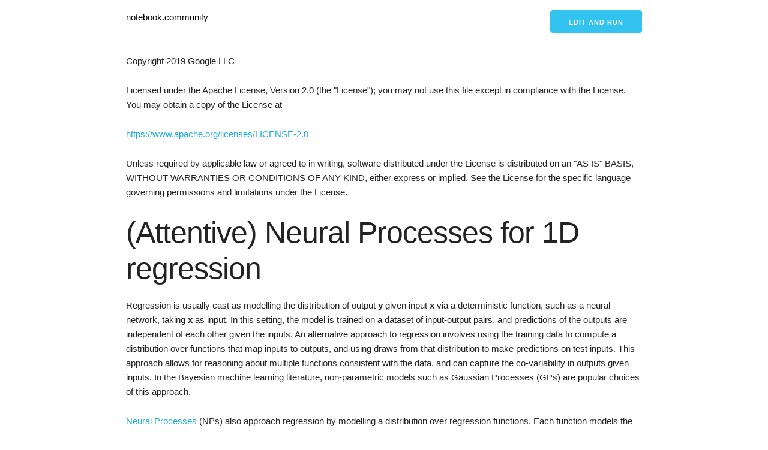

--- FILE ---
content_type: text/html; charset=utf-8
request_url: https://notebook.community/deepmind/neural-processes/attentive_neural_process
body_size: 367199
content:
<!DOCTYPE html>
<html ⚡>
<head>
    <title>  | notebook.community </title>
    <meta charset="utf-8"/>
    <meta
            name="viewport"
            content="width=device-width,minimum-scale=1,initial-scale=1"
    />
    <meta
            name="description"
            content="A gallery of the most interesting jupyter notebooks online."
    />
    <script async src="https://cdn.ampproject.org/v0.js"></script>
    <script
            async
            custom-element="amp-analytics"
            src="https://cdn.ampproject.org/v0/amp-analytics-0.1.js"
    ></script>
    <script
            async
            custom-element="amp-list"
            src="https://cdn.ampproject.org/v0/amp-list-0.1.js"
    ></script>
    <script
            async
            custom-template="amp-mustache"
            src="https://cdn.ampproject.org/v0/amp-mustache-0.2.js"
    ></script>
    <link rel="canonical" href="."/>
    <style amp-boilerplate>
      body {
        -webkit-animation: -amp-start 8s steps(1, end) 0s 1 normal both;
        -moz-animation: -amp-start 8s steps(1, end) 0s 1 normal both;
        -ms-animation: -amp-start 8s steps(1, end) 0s 1 normal both;
        animation: -amp-start 8s steps(1, end) 0s 1 normal both;
      }
      @-webkit-keyframes -amp-start {
        from {
          visibility: hidden;
        }
        to {
          visibility: visible;
        }
      }
      @-moz-keyframes -amp-start {
        from {
          visibility: hidden;
        }
        to {
          visibility: visible;
        }
      }
      @-ms-keyframes -amp-start {
        from {
          visibility: hidden;
        }
        to {
          visibility: visible;
        }
      }
      @-o-keyframes -amp-start {
        from {
          visibility: hidden;
        }
        to {
          visibility: visible;
        }
      }
      @keyframes -amp-start {
        from {
          visibility: hidden;
        }
        to {
          visibility: visible;
        }
      }


    </style>
    <noscript>
        <style amp-boilerplate>
        body {
          -webkit-animation: none;
          -moz-animation: none;
          -ms-animation: none;
          animation: none;
        }


        </style>
    </noscript>
    <style amp-custom>
      /*! normalize.css v3.0.2 | MIT License | git.io/normalize */
      html {
        font-family: sans-serif;
        -ms-text-size-adjust: 100%;
        -webkit-text-size-adjust: 100%;
      }
      body {
        margin: 0;
      }
      article,
      aside,
      details,
      figcaption,
      figure,
      footer,
      header,
      hgroup,
      main,
      menu,
      nav,
      section,
      summary {
        display: block;
      }
      audio,
      canvas,
      progress,
      video {
        display: inline-block;
        vertical-align: baseline;
      }
      audio:not([controls]) {
        display: none;
        height: 0;
      }
      [hidden],
      template {
        display: none;
      }
      a {
        background-color: transparent;
      }
      a:active,
      a:hover {
        outline: 0;
      }
      abbr[title] {
        border-bottom: 1px dotted;
      }
      b,
      strong {
        font-weight: 700;
      }
      dfn {
        font-style: italic;
      }
      h1 {
        font-size: 2em;
        margin: 0.67em 0;
      }
      mark {
        background: #ff0;
        color: #000;
      }
      small {
        font-size: 80%;
      }
      sub,
      sup {
        font-size: 75%;
        line-height: 0;
        position: relative;
        vertical-align: baseline;
      }
      sup {
        top: -0.5em;
      }
      sub {
        bottom: -0.25em;
      }
      img {
        border: 0;
      }
      svg:not(:root) {
        overflow: hidden;
      }
      figure {
        margin: 1em 40px;
      }
      hr {
        -moz-box-sizing: content-box;
        box-sizing: content-box;
        height: 0;
      }
      pre {
        overflow: auto;
      }
      code,
      kbd,
      pre,
      samp {
        font-family: monospace, monospace;
        font-size: 1em;
      }
      button,
      input,
      optgroup,
      select,
      textarea {
        color: inherit;
        font: inherit;
        margin: 0;
      }
      button {
        overflow: visible;
      }
      button,
      select {
        text-transform: none;
      }
      button,
      html input[type="button"],
      input[type="reset"],
      input[type="submit"] {
        -webkit-appearance: button;
        cursor: pointer;
      }
      button[disabled],
      html input[disabled] {
        cursor: default;
      }
      button::-moz-focus-inner,
      input::-moz-focus-inner {
        border: 0;
        padding: 0;
      }
      input {
        line-height: normal;
      }
      input[type="checkbox"],
      input[type="radio"] {
        box-sizing: border-box;
        padding: 0;
      }
      input[type="number"]::-webkit-inner-spin-button,
      input[type="number"]::-webkit-outer-spin-button {
        height: auto;
      }
      input[type="search"] {
        -webkit-appearance: textfield;
        -moz-box-sizing: content-box;
        -webkit-box-sizing: content-box;
        box-sizing: content-box;
      }
      input[type="search"]::-webkit-search-cancel-button,
      input[type="search"]::-webkit-search-decoration {
        -webkit-appearance: none;
      }
      fieldset {
        border: 1px solid silver;
        margin: 0 2px;
        padding: 0.35em 0.625em 0.75em;
      }
      legend {
        border: 0;
        padding: 0;
      }
      textarea {
        overflow: auto;
      }
      optgroup {
        font-weight: 700;
      }
      table {
        border-collapse: collapse;
        border-spacing: 0;
      }
      td,
      th {
        padding: 0;
      }
      .container {
        position: relative;
        width: 100%;
        max-width: 860px;
        margin: 0 auto;
        padding: 0 20px;
        box-sizing: border-box;
      }
      .column,
      .columns {
        width: 100%;
        float: left;
        box-sizing: border-box;
      }
      @media (min-width: 400px) {
        .container {
          width: 85%;
          padding: 0;
        }
      }
      @media (min-width: 550px) {
        .container {
          width: 80%;
        }
        .column,
        .columns {
          margin-left: 4%;
        }
        .column:first-child,
        .columns:first-child {
          margin-left: 0;
        }
        .one.column,
        .one.columns {
          width: 4.66666666667%;
        }
        .two.columns {
          width: 13.3333333333%;
        }
        .three.columns {
          width: 22%;
        }
        .four.columns {
          width: 30.6666666667%;
        }
        .five.columns {
          width: 39.3333333333%;
        }
        .six.columns {
          width: 48%;
        }
        .seven.columns {
          width: 56.6666666667%;
        }
        .eight.columns {
          width: 65.3333333333%;
        }
        .nine.columns {
          width: 74%;
        }
        .ten.columns {
          width: 82.6666666667%;
        }
        .eleven.columns {
          width: 91.3333333333%;
        }
        .twelve.columns {
          width: 100%;
          margin-left: 0;
        }
        .one-third.column {
          width: 30.6666666667%;
        }
        .two-thirds.column {
          width: 65.3333333333%;
        }
        .one-half.column {
          width: 48%;
        }
        .offset-by-one.column,
        .offset-by-one.columns {
          margin-left: 8.66666666667%;
        }
        .offset-by-two.column,
        .offset-by-two.columns {
          margin-left: 17.3333333333%;
        }
        .offset-by-three.column,
        .offset-by-three.columns {
          margin-left: 26%;
        }
        .offset-by-four.column,
        .offset-by-four.columns {
          margin-left: 34.6666666667%;
        }
        .offset-by-five.column,
        .offset-by-five.columns {
          margin-left: 43.3333333333%;
        }
        .offset-by-six.column,
        .offset-by-six.columns {
          margin-left: 52%;
        }
        .offset-by-seven.column,
        .offset-by-seven.columns {
          margin-left: 60.6666666667%;
        }
        .offset-by-eight.column,
        .offset-by-eight.columns {
          margin-left: 69.3333333333%;
        }
        .offset-by-nine.column,
        .offset-by-nine.columns {
          margin-left: 78%;
        }
        .offset-by-ten.column,
        .offset-by-ten.columns {
          margin-left: 86.6666666667%;
        }
        .offset-by-eleven.column,
        .offset-by-eleven.columns {
          margin-left: 95.3333333333%;
        }
        .offset-by-one-third.column,
        .offset-by-one-third.columns {
          margin-left: 34.6666666667%;
        }
        .offset-by-two-thirds.column,
        .offset-by-two-thirds.columns {
          margin-left: 69.3333333333%;
        }
        .offset-by-one-half.column,
        .offset-by-one-half.columns {
          margin-left: 52%;
        }
      }
      html {
        font-size: 62.5%;
      }
      body {
        font-size: 1.5em;
        line-height: 1.6;
        font-weight: 400;
        font-family: Raleway, HelveticaNeue, "Helvetica Neue", Helvetica, Arial,
          sans-serif;
        color: #222;
      }
      h1,
      h2,
      h3,
      h4,
      h5,
      h6 {
        margin-top: 0;
        margin-bottom: 2rem;
        font-weight: 300;
      }
      h1 {
        font-size: 4rem;
        line-height: 1.2;
        letter-spacing: -0.1rem;
      }
      h2 {
        font-size: 3.6rem;
        line-height: 1.25;
        letter-spacing: -0.1rem;
      }
      h3 {
        font-size: 3rem;
        line-height: 1.3;
        letter-spacing: -0.1rem;
      }
      h4 {
        font-size: 2.4rem;
        line-height: 1.35;
        letter-spacing: -0.08rem;
      }
      h5 {
        font-size: 1.8rem;
        line-height: 1.5;
        letter-spacing: -0.05rem;
      }
      h6 {
        font-size: 1.5rem;
        line-height: 1.6;
        letter-spacing: 0;
      }
      @media (min-width: 550px) {
        h1 {
          font-size: 5rem;
        }
        h2 {
          font-size: 4.2rem;
        }
        h3 {
          font-size: 3.6rem;
        }
        h4 {
          font-size: 3rem;
        }
        h5 {
          font-size: 2.4rem;
        }
        h6 {
          font-size: 1.5rem;
        }
      }
      p {
        margin-top: 0;
      }
      a {
        color: #1eaedb;
      }
      a:hover {
        color: #0fa0ce;
      }
      .button,
      button,
      input[type="button"],
      input[type="reset"],
      input[type="submit"] {
        display: inline-block;
        height: 38px;
        padding: 0 30px;
        color: #555;
        text-align: center;
        font-size: 11px;
        font-weight: 600;
        line-height: 38px;
        letter-spacing: 0.1rem;
        text-transform: uppercase;
        text-decoration: none;
        white-space: nowrap;
        background-color: transparent;
        border-radius: 4px;
        border: 1px solid #bbb;
        cursor: pointer;
        box-sizing: border-box;
      }
      .button:focus,
      .button:hover,
      button:focus,
      button:hover,
      input[type="button"]:focus,
      input[type="button"]:hover,
      input[type="reset"]:focus,
      input[type="reset"]:hover,
      input[type="submit"]:focus,
      input[type="submit"]:hover {
        color: #333;
        border-color: #888;
        outline: 0;
      }
      .button.button-primary,
      button.button-primary,
      input[type="button"].button-primary,
      input[type="reset"].button-primary,
      input[type="submit"].button-primary {
        color: #fff;
        background-color: #33c3f0;
        border-color: #33c3f0;
      }
      .button.button-primary:focus,
      .button.button-primary:hover,
      button.button-primary:focus,
      button.button-primary:hover,
      input[type="button"].button-primary:focus,
      input[type="button"].button-primary:hover,
      input[type="reset"].button-primary:focus,
      input[type="reset"].button-primary:hover,
      input[type="submit"].button-primary:focus,
      input[type="submit"].button-primary:hover {
        color: #fff;
        background-color: #1eaedb;
        border-color: #1eaedb;
      }
      input[type="email"],
      input[type="number"],
      input[type="password"],
      input[type="search"],
      input[type="tel"],
      input[type="text"],
      input[type="url"],
      select,
      textarea {
        height: 38px;
        padding: 6px 10px;
        background-color: #fff;
        border: 1px solid #d1d1d1;
        border-radius: 4px;
        box-shadow: none;
        box-sizing: border-box;
      }
      input[type="email"],
      input[type="number"],
      input[type="password"],
      input[type="search"],
      input[type="tel"],
      input[type="text"],
      input[type="url"],
      textarea {
        -webkit-appearance: none;
        -moz-appearance: none;
        appearance: none;
      }
      textarea {
        min-height: 65px;
        padding-top: 6px;
        padding-bottom: 6px;
      }
      input[type="email"]:focus,
      input[type="number"]:focus,
      input[type="password"]:focus,
      input[type="search"]:focus,
      input[type="tel"]:focus,
      input[type="text"]:focus,
      input[type="url"]:focus,
      select:focus,
      textarea:focus {
        border: 1px solid #33c3f0;
        outline: 0;
      }
      label,
      legend {
        display: block;
        margin-bottom: 0.5rem;
        font-weight: 600;
      }
      fieldset {
        padding: 0;
        border-width: 0;
      }
      input[type="checkbox"],
      input[type="radio"] {
        display: inline;
      }
      label > .label-body {
        display: inline-block;
        margin-left: 0.5rem;
        font-weight: 400;
      }
      ul {
        list-style: circle inside;
      }
      ol {
        list-style: decimal inside;
      }
      ol,
      ul {
        padding-left: 0;
        margin-top: 0;
      }
      ol ol,
      ol ul,
      ul ol,
      ul ul {
        margin: 1.5rem 0 1.5rem 3rem;
        font-size: 90%;
      }
      li {
        margin-bottom: 1rem;
      }
      code {
        padding: 0.2rem 0.5rem;
        margin: 0 0.2rem;
        font-size: 90%;
        white-space: nowrap;
        background: #f1f1f1;
        border: 1px solid #e1e1e1;
        border-radius: 4px;
      }
      pre > code {
        display: block;
        padding: 1rem 1.5rem;
      }
      td,
      th {
        padding: 12px 15px;
        text-align: left;
        border-bottom: 1px solid #e1e1e1;
      }
      td:first-child,
      th:first-child {
        padding-left: 0;
      }
      td:last-child,
      th:last-child {
        padding-right: 0;
      }
      .button,
      button {
        margin-bottom: 1rem;
      }
      fieldset,
      input,
      select,
      textarea {
        margin-bottom: 1.5rem;
      }
      blockquote,
      dl,
      figure,
      form,
      ol,
      p,
      pre,
      table,
      ul {
        margin-bottom: 2.5rem;
      }
      .u-full-width {
        width: 100%;
        box-sizing: border-box;
      }
      .u-max-full-width {
        max-width: 100%;
        box-sizing: border-box;
      }
      .u-pull-right {
        float: right;
      }
      .u-pull-left {
        float: left;
      }
      hr {
        margin-top: 3rem;
        margin-bottom: 3.5rem;
        border-width: 0;
        border-top: 1px solid #e1e1e1;
      }
      .container:after,
      .row:after,
      .u-cf {
        content: "";
        display: table;
        clear: both;
      }


    </style>

</head>
<body>
  <amp-analytics config="https://www.googletagmanager.com/amp.json?id=GTM-WJLJCMXQ&gtm.url=SOURCE_URL" data-credentials="include"></amp-analytics>

<div class="container">
    <div class="row">
        <div class="eight columns" style="margin-top: 2%;">
            <p><a style="text-decoration: none; color:#000;" href="/">notebook.community</a></p>
        </div>
        
<div class="four columns" style="margin-top: 2%;">
    <p align="right">
        <a
                rel="nofollow"
                id="cta-button"
                class="button button-primary"
                target="_blank"
                href="https://deepnote.com/launch?url=https://github.com/deepmind/neural-processes/blob/master/attentive_neural_process.ipynb"
        >Edit and run</a>
    </p>
</div>


    </div>
    
<div class="row">
<div class="cell border-box-sizing text_cell rendered"><div class="prompt input_prompt">
</div><div class="inner_cell">
<div class="text_cell_render border-box-sizing rendered_html">
<p>Copyright 2019 Google LLC</p>
<p>Licensed under the Apache License, Version 2.0 (the "License"); you may not use this file except in compliance with the License. You may obtain a copy of the License at</p>
<p><a href="https://www.apache.org/licenses/LICENSE-2.0">https://www.apache.org/licenses/LICENSE-2.0</a></p>
<p>Unless required by applicable law or agreed to in writing, software distributed under the License is distributed on an "AS IS" BASIS, WITHOUT WARRANTIES OR CONDITIONS OF ANY KIND, either express or implied. See the License for the specific language governing permissions and limitations under the License.</p>
<h1 id="(Attentive)-Neural-Processes-for-1D-regression">(Attentive) Neural Processes for 1D regression<a class="anchor-link" href="#(Attentive)-Neural-Processes-for-1D-regression"></a></h1><p>Regression is usually cast as modelling the distribution of output <strong>y</strong> given input <strong>x</strong> via a deterministic function, such as a neural network, taking <strong>x</strong> as input. In this setting, the model is trained on a dataset of input-output pairs, and predictions of the outputs are independent of each other given the inputs. An alternative approach to regression involves using the training data to compute a distribution over functions that map inputs to outputs, and using draws from that distribution to make predictions on test inputs. This approach allows for reasoning about multiple functions consistent with the data, and can capture the co-variability in outputs given inputs. In the Bayesian machine learning literature, non-parametric models such as Gaussian Processes (GPs) are popular choices of this approach.</p>
<p><a href="https://arxiv.org/abs/1807.01622">Neural Processes</a> (NPs) also approach regression by modelling a distribution over regression functions. Each function models the distribution of the output given an input, conditioning on some observed input-output pairs, which we call the context. Modelling this distribution over functions was made possible by incorporating a latent variable to the <a href="https://arxiv.org/abs/1807.01613">Conditional Neural Process</a> (CNP).</p>
<p>However NPs suffer from underfitting, giving inaccurate predictions at the inputs of the observed data they condition on. Hence <a href="https://arxiv.org/abs/1901.05761">Attentive Neural Processes</a> (ANPs) were introduced, addressing this issue by incorporating attention into NPs. We share the implementation of ANPs (and NPs, which is a special case of ANP with uniform attention) for a 1D regression task where (A)NPs are trained on random 1D functions.</p>
</div>
</div>
</div>
</div><div class="row">
<div class="cell border-box-sizing text_cell rendered"><div class="prompt input_prompt">
</div><div class="inner_cell">
<div class="text_cell_render border-box-sizing rendered_html">
<h2 id="Imports">Imports<a class="anchor-link" href="#Imports"></a></h2>
</div>
</div>
</div>
</div><div class="row">
<div class="cell border-box-sizing code_cell rendered">
<pre><code>
<div class="input">
<div class="prompt input_prompt">In [0]:</div>
<div class="inner_cell">
    <div class="input_area">
<div class="highlight hl-ipython3"><pre><span></span><span class="kn">import</span> <span class="nn">tensorflow</span> <span class="k">as</span> <span class="nn">tf</span>
<span class="kn">import</span> <span class="nn">numpy</span> <span class="k">as</span> <span class="nn">np</span>
<span class="kn">import</span> <span class="nn">matplotlib.pyplot</span> <span class="k">as</span> <span class="nn">plt</span>
<span class="kn">import</span> <span class="nn">collections</span>
</pre></div>

    </div>
</div>
</div>

</code></pre>
</div>
</div><div class="row">
<div class="cell border-box-sizing text_cell rendered"><div class="prompt input_prompt">
</div><div class="inner_cell">
<div class="text_cell_render border-box-sizing rendered_html">
<h2 id="Data-generator">Data generator<a class="anchor-link" href="#Data-generator"></a></h2><p>Instead of training using observations from a single function (as in classic regression tasks), we would like to train on a dataset that comes from multiple functions with shared characteristics. Hence for training, we use data that comes from a Gaussian Process (GP) with randomly varying kernel parameters.  At each training iteration, we sample a batch of random kernel parameters, and for each parameter setting we sample a curve (a realisation) from the corresponding GP. We select random points on each curve to be the targets and a subset to be the contexts for optimising the training loss. The data generation is almost the same as for the <a href="https://github.com/deepmind/conditional-neural-process/blob/master/conditional_neural_process.ipynb">implementation of CNPs</a>, but with kernel parameters varying randomly at each iteration.</p>
</div>
</div>
</div>
</div><div class="row">
<div class="cell border-box-sizing code_cell rendered">
<pre><code>
<div class="input">
<div class="prompt input_prompt">In [0]:</div>
<div class="inner_cell">
    <div class="input_area">
<div class="highlight hl-ipython3"><pre><span></span><span class="c1"># The (A)NP takes as input a `NPRegressionDescription` namedtuple with fields:</span>
<span class="c1">#   `query`: a tuple containing ((context_x, context_y), target_x)</span>
<span class="c1">#   `target_y`: a tensor containing the ground truth for the targets to be</span>
<span class="c1">#     predicted</span>
<span class="c1">#   `num_total_points`: A vector containing a scalar that describes the total</span>
<span class="c1">#     number of datapoints used (context + target)</span>
<span class="c1">#   `num_context_points`: A vector containing a scalar that describes the number</span>
<span class="c1">#     of datapoints used as context</span>
<span class="c1"># The GPCurvesReader returns the newly sampled data in this format at each</span>
<span class="c1"># iteration</span>

<span class="n">NPRegressionDescription</span> <span class="o">=</span> <span class="n">collections</span><span class="o">.</span><span class="n">namedtuple</span><span class="p">(</span>
    <span class="s2">"NPRegressionDescription"</span><span class="p">,</span>
    <span class="p">(</span><span class="s2">"query"</span><span class="p">,</span> <span class="s2">"target_y"</span><span class="p">,</span> <span class="s2">"num_total_points"</span><span class="p">,</span> <span class="s2">"num_context_points"</span><span class="p">))</span>


<span class="k">class</span> <span class="nc">GPCurvesReader</span><span class="p">(</span><span class="nb">object</span><span class="p">):</span>
  <span class="sd">"""Generates curves using a Gaussian Process (GP).</span>

<span class="sd">  Supports vector inputs (x) and vector outputs (y). Kernel is</span>
<span class="sd">  mean-squared exponential, using the x-value l2 coordinate distance scaled by</span>
<span class="sd">  some factor chosen randomly in a range. Outputs are independent gaussian</span>
<span class="sd">  processes.</span>
<span class="sd">  """</span>

  <span class="k">def</span> <span class="fm">__init__</span><span class="p">(</span><span class="bp">self</span><span class="p">,</span>
               <span class="n">batch_size</span><span class="p">,</span>
               <span class="n">max_num_context</span><span class="p">,</span>
               <span class="n">x_size</span><span class="o">=</span><span class="mi">1</span><span class="p">,</span>
               <span class="n">y_size</span><span class="o">=</span><span class="mi">1</span><span class="p">,</span>
               <span class="n">l1_scale</span><span class="o">=</span><span class="mf">0.6</span><span class="p">,</span>
               <span class="n">sigma_scale</span><span class="o">=</span><span class="mf">1.0</span><span class="p">,</span>
               <span class="n">random_kernel_parameters</span><span class="o">=</span><span class="kc">True</span><span class="p">,</span>
               <span class="n">testing</span><span class="o">=</span><span class="kc">False</span><span class="p">):</span>
    <span class="sd">"""Creates a regression dataset of functions sampled from a GP.</span>

<span class="sd">    Args:</span>
<span class="sd">      batch_size: An integer.</span>
<span class="sd">      max_num_context: The max number of observations in the context.</span>
<span class="sd">      x_size: Integer &gt;= 1 for length of "x values" vector.</span>
<span class="sd">      y_size: Integer &gt;= 1 for length of "y values" vector.</span>
<span class="sd">      l1_scale: Float; typical scale for kernel distance function.</span>
<span class="sd">      sigma_scale: Float; typical scale for variance.</span>
<span class="sd">      random_kernel_parameters: If `True`, the kernel parameters (l1 and sigma) </span>
<span class="sd">          will be sampled uniformly within [0.1, l1_scale] and [0.1, sigma_scale].</span>
<span class="sd">      testing: Boolean that indicates whether we are testing. If so there are</span>
<span class="sd">          more targets for visualization.</span>
<span class="sd">    """</span>
    <span class="bp">self</span><span class="o">.</span><span class="n">_batch_size</span> <span class="o">=</span> <span class="n">batch_size</span>
    <span class="bp">self</span><span class="o">.</span><span class="n">_max_num_context</span> <span class="o">=</span> <span class="n">max_num_context</span>
    <span class="bp">self</span><span class="o">.</span><span class="n">_x_size</span> <span class="o">=</span> <span class="n">x_size</span>
    <span class="bp">self</span><span class="o">.</span><span class="n">_y_size</span> <span class="o">=</span> <span class="n">y_size</span>
    <span class="bp">self</span><span class="o">.</span><span class="n">_l1_scale</span> <span class="o">=</span> <span class="n">l1_scale</span>
    <span class="bp">self</span><span class="o">.</span><span class="n">_sigma_scale</span> <span class="o">=</span> <span class="n">sigma_scale</span>
    <span class="bp">self</span><span class="o">.</span><span class="n">_random_kernel_parameters</span> <span class="o">=</span> <span class="n">random_kernel_parameters</span>
    <span class="bp">self</span><span class="o">.</span><span class="n">_testing</span> <span class="o">=</span> <span class="n">testing</span>

  <span class="k">def</span> <span class="nf">_gaussian_kernel</span><span class="p">(</span><span class="bp">self</span><span class="p">,</span> <span class="n">xdata</span><span class="p">,</span> <span class="n">l1</span><span class="p">,</span> <span class="n">sigma_f</span><span class="p">,</span> <span class="n">sigma_noise</span><span class="o">=</span><span class="mf">2e-2</span><span class="p">):</span>
    <span class="sd">"""Applies the Gaussian kernel to generate curve data.</span>

<span class="sd">    Args:</span>
<span class="sd">      xdata: Tensor of shape [B, num_total_points, x_size] with</span>
<span class="sd">          the values of the x-axis data.</span>
<span class="sd">      l1: Tensor of shape [B, y_size, x_size], the scale</span>
<span class="sd">          parameter of the Gaussian kernel.</span>
<span class="sd">      sigma_f: Tensor of shape [B, y_size], the magnitude</span>
<span class="sd">          of the std.</span>
<span class="sd">      sigma_noise: Float, std of the noise that we add for stability.</span>

<span class="sd">    Returns:</span>
<span class="sd">      The kernel, a float tensor of shape</span>
<span class="sd">      [B, y_size, num_total_points, num_total_points].</span>
<span class="sd">    """</span>
    <span class="n">num_total_points</span> <span class="o">=</span> <span class="n">tf</span><span class="o">.</span><span class="n">shape</span><span class="p">(</span><span class="n">xdata</span><span class="p">)[</span><span class="mi">1</span><span class="p">]</span>

    <span class="c1"># Expand and take the difference</span>
    <span class="n">xdata1</span> <span class="o">=</span> <span class="n">tf</span><span class="o">.</span><span class="n">expand_dims</span><span class="p">(</span><span class="n">xdata</span><span class="p">,</span> <span class="n">axis</span><span class="o">=</span><span class="mi">1</span><span class="p">)</span>  <span class="c1"># [B, 1, num_total_points, x_size]</span>
    <span class="n">xdata2</span> <span class="o">=</span> <span class="n">tf</span><span class="o">.</span><span class="n">expand_dims</span><span class="p">(</span><span class="n">xdata</span><span class="p">,</span> <span class="n">axis</span><span class="o">=</span><span class="mi">2</span><span class="p">)</span>  <span class="c1"># [B, num_total_points, 1, x_size]</span>
    <span class="n">diff</span> <span class="o">=</span> <span class="n">xdata1</span> <span class="o">-</span> <span class="n">xdata2</span>  <span class="c1"># [B, num_total_points, num_total_points, x_size]</span>

    <span class="c1"># [B, y_size, num_total_points, num_total_points, x_size]</span>
    <span class="n">norm</span> <span class="o">=</span> <span class="n">tf</span><span class="o">.</span><span class="n">square</span><span class="p">(</span><span class="n">diff</span><span class="p">[:,</span> <span class="kc">None</span><span class="p">,</span> <span class="p">:,</span> <span class="p">:,</span> <span class="p">:]</span> <span class="o">/</span> <span class="n">l1</span><span class="p">[:,</span> <span class="p">:,</span> <span class="kc">None</span><span class="p">,</span> <span class="kc">None</span><span class="p">,</span> <span class="p">:])</span>

    <span class="n">norm</span> <span class="o">=</span> <span class="n">tf</span><span class="o">.</span><span class="n">reduce_sum</span><span class="p">(</span>
        <span class="n">norm</span><span class="p">,</span> <span class="o">-</span><span class="mi">1</span><span class="p">)</span>  <span class="c1"># [B, data_size, num_total_points, num_total_points]</span>

    <span class="c1"># [B, y_size, num_total_points, num_total_points]</span>
    <span class="n">kernel</span> <span class="o">=</span> <span class="n">tf</span><span class="o">.</span><span class="n">square</span><span class="p">(</span><span class="n">sigma_f</span><span class="p">)[:,</span> <span class="p">:,</span> <span class="kc">None</span><span class="p">,</span> <span class="kc">None</span><span class="p">]</span> <span class="o">*</span> <span class="n">tf</span><span class="o">.</span><span class="n">exp</span><span class="p">(</span><span class="o">-</span><span class="mf">0.5</span> <span class="o">*</span> <span class="n">norm</span><span class="p">)</span>

    <span class="c1"># Add some noise to the diagonal to make the cholesky work.</span>
    <span class="n">kernel</span> <span class="o">+=</span> <span class="p">(</span><span class="n">sigma_noise</span><span class="o">**</span><span class="mi">2</span><span class="p">)</span> <span class="o">*</span> <span class="n">tf</span><span class="o">.</span><span class="n">eye</span><span class="p">(</span><span class="n">num_total_points</span><span class="p">)</span>

    <span class="k">return</span> <span class="n">kernel</span>

  <span class="k">def</span> <span class="nf">generate_curves</span><span class="p">(</span><span class="bp">self</span><span class="p">):</span>
    <span class="sd">"""Builds the op delivering the data.</span>

<span class="sd">    Generated functions are `float32` with x values between -2 and 2.</span>
<span class="sd">    </span>
<span class="sd">    Returns:</span>
<span class="sd">      A `NPRegressionDescription` namedtuple.</span>
<span class="sd">    """</span>
    <span class="n">num_context</span> <span class="o">=</span> <span class="n">tf</span><span class="o">.</span><span class="n">random_uniform</span><span class="p">(</span>
        <span class="n">shape</span><span class="o">=</span><span class="p">[],</span> <span class="n">minval</span><span class="o">=</span><span class="mi">3</span><span class="p">,</span> <span class="n">maxval</span><span class="o">=</span><span class="bp">self</span><span class="o">.</span><span class="n">_max_num_context</span><span class="p">,</span> <span class="n">dtype</span><span class="o">=</span><span class="n">tf</span><span class="o">.</span><span class="n">int32</span><span class="p">)</span>

    <span class="c1"># If we are testing we want to have more targets and have them evenly</span>
    <span class="c1"># distributed in order to plot the function.</span>
    <span class="k">if</span> <span class="bp">self</span><span class="o">.</span><span class="n">_testing</span><span class="p">:</span>
      <span class="n">num_target</span> <span class="o">=</span> <span class="mi">400</span>
      <span class="n">num_total_points</span> <span class="o">=</span> <span class="n">num_target</span>
      <span class="n">x_values</span> <span class="o">=</span> <span class="n">tf</span><span class="o">.</span><span class="n">tile</span><span class="p">(</span>
          <span class="n">tf</span><span class="o">.</span><span class="n">expand_dims</span><span class="p">(</span><span class="n">tf</span><span class="o">.</span><span class="n">range</span><span class="p">(</span><span class="o">-</span><span class="mf">2.</span><span class="p">,</span> <span class="mf">2.</span><span class="p">,</span> <span class="mf">1.</span> <span class="o">/</span> <span class="mi">100</span><span class="p">,</span> <span class="n">dtype</span><span class="o">=</span><span class="n">tf</span><span class="o">.</span><span class="n">float32</span><span class="p">),</span> <span class="n">axis</span><span class="o">=</span><span class="mi">0</span><span class="p">),</span>
          <span class="p">[</span><span class="bp">self</span><span class="o">.</span><span class="n">_batch_size</span><span class="p">,</span> <span class="mi">1</span><span class="p">])</span>
      <span class="n">x_values</span> <span class="o">=</span> <span class="n">tf</span><span class="o">.</span><span class="n">expand_dims</span><span class="p">(</span><span class="n">x_values</span><span class="p">,</span> <span class="n">axis</span><span class="o">=-</span><span class="mi">1</span><span class="p">)</span>
    <span class="c1"># During training the number of target points and their x-positions are</span>
    <span class="c1"># selected at random</span>
    <span class="k">else</span><span class="p">:</span>
      <span class="n">num_target</span> <span class="o">=</span> <span class="n">tf</span><span class="o">.</span><span class="n">random_uniform</span><span class="p">(</span><span class="n">shape</span><span class="o">=</span><span class="p">(),</span> <span class="n">minval</span><span class="o">=</span><span class="mi">0</span><span class="p">,</span> 
                                     <span class="n">maxval</span><span class="o">=</span><span class="bp">self</span><span class="o">.</span><span class="n">_max_num_context</span> <span class="o">-</span> <span class="n">num_context</span><span class="p">,</span>
                                     <span class="n">dtype</span><span class="o">=</span><span class="n">tf</span><span class="o">.</span><span class="n">int32</span><span class="p">)</span>
      <span class="n">num_total_points</span> <span class="o">=</span> <span class="n">num_context</span> <span class="o">+</span> <span class="n">num_target</span>
      <span class="n">x_values</span> <span class="o">=</span> <span class="n">tf</span><span class="o">.</span><span class="n">random_uniform</span><span class="p">(</span>
          <span class="p">[</span><span class="bp">self</span><span class="o">.</span><span class="n">_batch_size</span><span class="p">,</span> <span class="n">num_total_points</span><span class="p">,</span> <span class="bp">self</span><span class="o">.</span><span class="n">_x_size</span><span class="p">],</span> <span class="o">-</span><span class="mi">2</span><span class="p">,</span> <span class="mi">2</span><span class="p">)</span>

    <span class="c1"># Set kernel parameters</span>
    <span class="c1"># Either choose a set of random parameters for the mini-batch</span>
    <span class="k">if</span> <span class="bp">self</span><span class="o">.</span><span class="n">_random_kernel_parameters</span><span class="p">:</span>
      <span class="n">l1</span> <span class="o">=</span> <span class="n">tf</span><span class="o">.</span><span class="n">random_uniform</span><span class="p">([</span><span class="bp">self</span><span class="o">.</span><span class="n">_batch_size</span><span class="p">,</span> <span class="bp">self</span><span class="o">.</span><span class="n">_y_size</span><span class="p">,</span>
                              <span class="bp">self</span><span class="o">.</span><span class="n">_x_size</span><span class="p">],</span> <span class="mf">0.1</span><span class="p">,</span> <span class="bp">self</span><span class="o">.</span><span class="n">_l1_scale</span><span class="p">)</span>
      <span class="n">sigma_f</span> <span class="o">=</span> <span class="n">tf</span><span class="o">.</span><span class="n">random_uniform</span><span class="p">([</span><span class="bp">self</span><span class="o">.</span><span class="n">_batch_size</span><span class="p">,</span> <span class="bp">self</span><span class="o">.</span><span class="n">_y_size</span><span class="p">],</span>
                                  <span class="mf">0.1</span><span class="p">,</span> <span class="bp">self</span><span class="o">.</span><span class="n">_sigma_scale</span><span class="p">)</span>
    <span class="c1"># Or use the same fixed parameters for all mini-batches</span>
    <span class="k">else</span><span class="p">:</span>
      <span class="n">l1</span> <span class="o">=</span> <span class="n">tf</span><span class="o">.</span><span class="n">ones</span><span class="p">(</span><span class="n">shape</span><span class="o">=</span><span class="p">[</span><span class="bp">self</span><span class="o">.</span><span class="n">_batch_size</span><span class="p">,</span> <span class="bp">self</span><span class="o">.</span><span class="n">_y_size</span><span class="p">,</span>
                          <span class="bp">self</span><span class="o">.</span><span class="n">_x_size</span><span class="p">])</span> <span class="o">*</span> <span class="bp">self</span><span class="o">.</span><span class="n">_l1_scale</span>
      <span class="n">sigma_f</span> <span class="o">=</span> <span class="n">tf</span><span class="o">.</span><span class="n">ones</span><span class="p">(</span><span class="n">shape</span><span class="o">=</span><span class="p">[</span><span class="bp">self</span><span class="o">.</span><span class="n">_batch_size</span><span class="p">,</span>
                               <span class="bp">self</span><span class="o">.</span><span class="n">_y_size</span><span class="p">])</span> <span class="o">*</span> <span class="bp">self</span><span class="o">.</span><span class="n">_sigma_scale</span>

    <span class="c1"># Pass the x_values through the Gaussian kernel</span>
    <span class="c1"># [batch_size, y_size, num_total_points, num_total_points]</span>
    <span class="n">kernel</span> <span class="o">=</span> <span class="bp">self</span><span class="o">.</span><span class="n">_gaussian_kernel</span><span class="p">(</span><span class="n">x_values</span><span class="p">,</span> <span class="n">l1</span><span class="p">,</span> <span class="n">sigma_f</span><span class="p">)</span>

    <span class="c1"># Calculate Cholesky, using double precision for better stability:</span>
    <span class="n">cholesky</span> <span class="o">=</span> <span class="n">tf</span><span class="o">.</span><span class="n">cast</span><span class="p">(</span><span class="n">tf</span><span class="o">.</span><span class="n">cholesky</span><span class="p">(</span><span class="n">tf</span><span class="o">.</span><span class="n">cast</span><span class="p">(</span><span class="n">kernel</span><span class="p">,</span> <span class="n">tf</span><span class="o">.</span><span class="n">float64</span><span class="p">)),</span> <span class="n">tf</span><span class="o">.</span><span class="n">float32</span><span class="p">)</span>

    <span class="c1"># Sample a curve</span>
    <span class="c1"># [batch_size, y_size, num_total_points, 1]</span>
    <span class="n">y_values</span> <span class="o">=</span> <span class="n">tf</span><span class="o">.</span><span class="n">matmul</span><span class="p">(</span>
        <span class="n">cholesky</span><span class="p">,</span>
        <span class="n">tf</span><span class="o">.</span><span class="n">random_normal</span><span class="p">([</span><span class="bp">self</span><span class="o">.</span><span class="n">_batch_size</span><span class="p">,</span> <span class="bp">self</span><span class="o">.</span><span class="n">_y_size</span><span class="p">,</span> <span class="n">num_total_points</span><span class="p">,</span> <span class="mi">1</span><span class="p">]))</span>

    <span class="c1"># [batch_size, num_total_points, y_size]</span>
    <span class="n">y_values</span> <span class="o">=</span> <span class="n">tf</span><span class="o">.</span><span class="n">transpose</span><span class="p">(</span><span class="n">tf</span><span class="o">.</span><span class="n">squeeze</span><span class="p">(</span><span class="n">y_values</span><span class="p">,</span> <span class="mi">3</span><span class="p">),</span> <span class="p">[</span><span class="mi">0</span><span class="p">,</span> <span class="mi">2</span><span class="p">,</span> <span class="mi">1</span><span class="p">])</span>

    <span class="k">if</span> <span class="bp">self</span><span class="o">.</span><span class="n">_testing</span><span class="p">:</span>
      <span class="c1"># Select the targets</span>
      <span class="n">target_x</span> <span class="o">=</span> <span class="n">x_values</span>
      <span class="n">target_y</span> <span class="o">=</span> <span class="n">y_values</span>

      <span class="c1"># Select the observations</span>
      <span class="n">idx</span> <span class="o">=</span> <span class="n">tf</span><span class="o">.</span><span class="n">random_shuffle</span><span class="p">(</span><span class="n">tf</span><span class="o">.</span><span class="n">range</span><span class="p">(</span><span class="n">num_target</span><span class="p">))</span>
      <span class="n">context_x</span> <span class="o">=</span> <span class="n">tf</span><span class="o">.</span><span class="n">gather</span><span class="p">(</span><span class="n">x_values</span><span class="p">,</span> <span class="n">idx</span><span class="p">[:</span><span class="n">num_context</span><span class="p">],</span> <span class="n">axis</span><span class="o">=</span><span class="mi">1</span><span class="p">)</span>
      <span class="n">context_y</span> <span class="o">=</span> <span class="n">tf</span><span class="o">.</span><span class="n">gather</span><span class="p">(</span><span class="n">y_values</span><span class="p">,</span> <span class="n">idx</span><span class="p">[:</span><span class="n">num_context</span><span class="p">],</span> <span class="n">axis</span><span class="o">=</span><span class="mi">1</span><span class="p">)</span>

    <span class="k">else</span><span class="p">:</span>
      <span class="c1"># Select the targets which will consist of the context points as well as</span>
      <span class="c1"># some new target points</span>
      <span class="n">target_x</span> <span class="o">=</span> <span class="n">x_values</span><span class="p">[:,</span> <span class="p">:</span><span class="n">num_target</span> <span class="o">+</span> <span class="n">num_context</span><span class="p">,</span> <span class="p">:]</span>
      <span class="n">target_y</span> <span class="o">=</span> <span class="n">y_values</span><span class="p">[:,</span> <span class="p">:</span><span class="n">num_target</span> <span class="o">+</span> <span class="n">num_context</span><span class="p">,</span> <span class="p">:]</span>

      <span class="c1"># Select the observations</span>
      <span class="n">context_x</span> <span class="o">=</span> <span class="n">x_values</span><span class="p">[:,</span> <span class="p">:</span><span class="n">num_context</span><span class="p">,</span> <span class="p">:]</span>
      <span class="n">context_y</span> <span class="o">=</span> <span class="n">y_values</span><span class="p">[:,</span> <span class="p">:</span><span class="n">num_context</span><span class="p">,</span> <span class="p">:]</span>

    <span class="n">query</span> <span class="o">=</span> <span class="p">((</span><span class="n">context_x</span><span class="p">,</span> <span class="n">context_y</span><span class="p">),</span> <span class="n">target_x</span><span class="p">)</span>

    <span class="k">return</span> <span class="n">NPRegressionDescription</span><span class="p">(</span>
        <span class="n">query</span><span class="o">=</span><span class="n">query</span><span class="p">,</span>
        <span class="n">target_y</span><span class="o">=</span><span class="n">target_y</span><span class="p">,</span>
        <span class="n">num_total_points</span><span class="o">=</span><span class="n">tf</span><span class="o">.</span><span class="n">shape</span><span class="p">(</span><span class="n">target_x</span><span class="p">)[</span><span class="mi">1</span><span class="p">],</span>
        <span class="n">num_context_points</span><span class="o">=</span><span class="n">num_context</span><span class="p">)</span>
</pre></div>

    </div>
</div>
</div>

</code></pre>
</div>
</div><div class="row">
<div class="cell border-box-sizing text_cell rendered"><div class="prompt input_prompt">
</div><div class="inner_cell">
<div class="text_cell_render border-box-sizing rendered_html">
<h2 id="Attentive-Neural-Processes:-a-short-introduction">Attentive Neural Processes: a short introduction<a class="anchor-link" href="#Attentive-Neural-Processes:-a-short-introduction"></a></h2><p>Here below are the model diagrams for the <strong>NP</strong> (left) and <strong>ANP</strong> (right).</p>
<p><amp-img alt="" height="300" layout="responsive" src="https://i.ibb.co/Js1B7RB/model-figure-new-1-page-001.jpg" width="500"></amp-img></p>
<p>In the NP, the <strong>context points</strong> $(x_C,y_C)=(x_i, y_i)_{i \in C}$ are passed through the encoder that consists of two paths, a <strong>deterministic path</strong> and and a <strong>latent path</strong>.</p>
<p>In the <strong>deterministic path</strong>, each context pair $(x_i,y_i)$ is passed through an MLP (shared parameters across the contexts) to produce representation $r_i$. These are aggregated by taking the mean to produce the deterministic code $r_C$.</p>
<p>In the <strong>latent path</strong>, a code $s_C$ is computed in a similar manner from the representations $s_i$, and is used to parameterise the distribution of the latent variable $z$, giving the latent distribution $q(z|s_C)$.</p>
<p>In the decoder, the $r_C$ and $z$ are concatenated alongside $x_*$ and passed through an MLP to produce the parameters of the distribution $p(y_*|x_*,r_C,z)$.</p>
<p>The motivation for having a global latent is to model different realisations of the data generating stochastic process - each sample of $z$ would correspond to one realisation of the stochastic process. One can define the model using just the deterministic path, just the latent path, or both.</p>
<p>One problem of the NP is that the <strong>mean-aggregation step in the encoder acts as a bottleneck</strong>: since taking the mean across context representations gives the same weight to each context point, it is difficult for the decoder to learn which context points provide relevant information for a given target prediction.</p>
<p>This is addressed by ANPs, where the mean-aggregation is replaced by a <strong>cross-attention mechanism</strong> - the target query $x_*$ attends to the key-value pairs $(x_i,r_i)_{i \in C}$ and assigns weights $w_i$ to each pair to form a query-specific representation $r_*=\sum_i w_i r_i$. This is precisely where the model allows each query to attend more closely to the context points that it deems relevant for the prediction. Note that if we use uniform attention (all $w_i$ equal), then we revert to the NP.</p>
<p>Another change is the <strong>self-attention mechanism</strong> that replaces the MLPs in the encoder, used in order to model interactions between the context points. However for the 1D regression task here, we do not use self-attention and resort to the MLP setting as it is shown to be sufficient, and just use cross-attention.</p>
<p>Learning for both the NP and ANP is done by optimising the ELBO to the log predictive likelihood:</p>
$$\log p(y_T|x_T,x_C,y_C)  \geq
\mathbb{E}_{q(z|s_T)}  [\log p(y_T|x_T,r_C,z)] - KL ( q(z|s_T) \Vert q(z|s_C) )$$<p>where $C$ represents contexts and $T$ represents targets.</p>
</div>
</div>
</div>
</div><div class="row">
<div class="cell border-box-sizing code_cell rendered">
<pre><code>
<div class="input">
<div class="prompt input_prompt">In [0]:</div>
<div class="inner_cell">
    <div class="input_area">
<div class="highlight hl-ipython3"><pre><span></span><span class="c1"># utility methods</span>
<span class="k">def</span> <span class="nf">batch_mlp</span><span class="p">(</span><span class="nb">input</span><span class="p">,</span> <span class="n">output_sizes</span><span class="p">,</span> <span class="n">variable_scope</span><span class="p">):</span>
  <span class="sd">"""Apply MLP to the final axis of a 3D tensor (reusing already defined MLPs).</span>
<span class="sd">  </span>
<span class="sd">  Args:</span>
<span class="sd">    input: input tensor of shape [B,n,d_in].</span>
<span class="sd">    output_sizes: An iterable containing the output sizes of the MLP as defined </span>
<span class="sd">        in `basic.Linear`.</span>
<span class="sd">    variable_scope: String giving the name of the variable scope. If this is set</span>
<span class="sd">        to be the same as a previously defined MLP, then the weights are reused.</span>
<span class="sd">    </span>
<span class="sd">  Returns:</span>
<span class="sd">    tensor of shape [B,n,d_out] where d_out=output_sizes[-1]</span>
<span class="sd">  """</span>
  <span class="c1"># Get the shapes of the input and reshape to parallelise across observations</span>
  <span class="n">batch_size</span><span class="p">,</span> <span class="n">_</span><span class="p">,</span> <span class="n">filter_size</span> <span class="o">=</span> <span class="nb">input</span><span class="o">.</span><span class="n">shape</span><span class="o">.</span><span class="n">as_list</span><span class="p">()</span>
  <span class="n">output</span> <span class="o">=</span> <span class="n">tf</span><span class="o">.</span><span class="n">reshape</span><span class="p">(</span><span class="nb">input</span><span class="p">,</span> <span class="p">(</span><span class="o">-</span><span class="mi">1</span><span class="p">,</span> <span class="n">filter_size</span><span class="p">))</span>
  <span class="n">output</span><span class="o">.</span><span class="n">set_shape</span><span class="p">((</span><span class="kc">None</span><span class="p">,</span> <span class="n">filter_size</span><span class="p">))</span>

  <span class="c1"># Pass through MLP</span>
  <span class="k">with</span> <span class="n">tf</span><span class="o">.</span><span class="n">variable_scope</span><span class="p">(</span><span class="n">variable_scope</span><span class="p">,</span> <span class="n">reuse</span><span class="o">=</span><span class="n">tf</span><span class="o">.</span><span class="n">AUTO_REUSE</span><span class="p">):</span>
    <span class="k">for</span> <span class="n">i</span><span class="p">,</span> <span class="n">size</span> <span class="ow">in</span> <span class="nb">enumerate</span><span class="p">(</span><span class="n">output_sizes</span><span class="p">[:</span><span class="o">-</span><span class="mi">1</span><span class="p">]):</span>
      <span class="n">output</span> <span class="o">=</span> <span class="n">tf</span><span class="o">.</span><span class="n">nn</span><span class="o">.</span><span class="n">relu</span><span class="p">(</span>
          <span class="n">tf</span><span class="o">.</span><span class="n">layers</span><span class="o">.</span><span class="n">dense</span><span class="p">(</span><span class="n">output</span><span class="p">,</span> <span class="n">size</span><span class="p">,</span> <span class="n">name</span><span class="o">=</span><span class="s2">"layer_</span><span class="si">{}</span><span class="s2">"</span><span class="o">.</span><span class="n">format</span><span class="p">(</span><span class="n">i</span><span class="p">)))</span>

    <span class="c1"># Last layer without a ReLu</span>
    <span class="n">output</span> <span class="o">=</span> <span class="n">tf</span><span class="o">.</span><span class="n">layers</span><span class="o">.</span><span class="n">dense</span><span class="p">(</span>
        <span class="n">output</span><span class="p">,</span> <span class="n">output_sizes</span><span class="p">[</span><span class="o">-</span><span class="mi">1</span><span class="p">],</span> <span class="n">name</span><span class="o">=</span><span class="s2">"layer_</span><span class="si">{}</span><span class="s2">"</span><span class="o">.</span><span class="n">format</span><span class="p">(</span><span class="n">i</span> <span class="o">+</span> <span class="mi">1</span><span class="p">))</span>

  <span class="c1"># Bring back into original shape</span>
  <span class="n">output</span> <span class="o">=</span> <span class="n">tf</span><span class="o">.</span><span class="n">reshape</span><span class="p">(</span><span class="n">output</span><span class="p">,</span> <span class="p">(</span><span class="n">batch_size</span><span class="p">,</span> <span class="o">-</span><span class="mi">1</span><span class="p">,</span> <span class="n">output_sizes</span><span class="p">[</span><span class="o">-</span><span class="mi">1</span><span class="p">]))</span>
  <span class="k">return</span> <span class="n">output</span>
</pre></div>

    </div>
</div>
</div>

</code></pre>
</div>
</div><div class="row">
<div class="cell border-box-sizing text_cell rendered"><div class="prompt input_prompt">
</div><div class="inner_cell">
<div class="text_cell_render border-box-sizing rendered_html">
<h2 id="Encoder:-Deterministic-Path">Encoder: Deterministic Path<a class="anchor-link" href="#Encoder:-Deterministic-Path"></a></h2><p>The encoder in the deterministic path is shared between all context pairs and consists of an MLP and an attention module. Each context $x_i$ and $y_i$ are concatenated and passed through the MLP (with relu non-linearities) to output a representation $r_i$. These $(r_i)_{i \in C}$ and $x_i$ are fed into the cross-attention module, along with query $x_*$ to output a query-specific representation $r_*$. The MLP architecture is given by the <code>output_sizes</code> argument, a list of hidden layer sizes, and the <code>attention</code> argument which is the cross-attention module defined later on.</p>
</div>
</div>
</div>
</div><div class="row">
<div class="cell border-box-sizing code_cell rendered">
<pre><code>
<div class="input">
<div class="prompt input_prompt">In [0]:</div>
<div class="inner_cell">
    <div class="input_area">
<div class="highlight hl-ipython3"><pre><span></span><span class="k">class</span> <span class="nc">DeterministicEncoder</span><span class="p">(</span><span class="nb">object</span><span class="p">):</span>
  <span class="sd">"""The Deterministic Encoder."""</span>

  <span class="k">def</span> <span class="fm">__init__</span><span class="p">(</span><span class="bp">self</span><span class="p">,</span> <span class="n">output_sizes</span><span class="p">,</span> <span class="n">attention</span><span class="p">):</span>
    <span class="sd">"""(A)NP deterministic encoder.</span>

<span class="sd">    Args:</span>
<span class="sd">      output_sizes: An iterable containing the output sizes of the encoding MLP.</span>
<span class="sd">      attention: The attention module.</span>
<span class="sd">    """</span>
    <span class="bp">self</span><span class="o">.</span><span class="n">_output_sizes</span> <span class="o">=</span> <span class="n">output_sizes</span>
    <span class="bp">self</span><span class="o">.</span><span class="n">_attention</span> <span class="o">=</span> <span class="n">attention</span>

  <span class="k">def</span> <span class="fm">__call__</span><span class="p">(</span><span class="bp">self</span><span class="p">,</span> <span class="n">context_x</span><span class="p">,</span> <span class="n">context_y</span><span class="p">,</span> <span class="n">target_x</span><span class="p">):</span>
    <span class="sd">"""Encodes the inputs into one representation.</span>

<span class="sd">    Args:</span>
<span class="sd">      context_x: Tensor of shape [B,observations,d_x]. For this 1D regression</span>
<span class="sd">          task this corresponds to the x-values.</span>
<span class="sd">      context_y: Tensor of shape [B,observations,d_y]. For this 1D regression</span>
<span class="sd">          task this corresponds to the y-values.</span>
<span class="sd">      target_x: Tensor of shape [B,target_observations,d_x]. </span>
<span class="sd">          For this 1D regression task this corresponds to the x-values.</span>

<span class="sd">    Returns:</span>
<span class="sd">      The encoded representation. Tensor of shape [B,target_observations,d]</span>
<span class="sd">    """</span>

    <span class="c1"># Concatenate x and y along the filter axes</span>
    <span class="n">encoder_input</span> <span class="o">=</span> <span class="n">tf</span><span class="o">.</span><span class="n">concat</span><span class="p">([</span><span class="n">context_x</span><span class="p">,</span> <span class="n">context_y</span><span class="p">],</span> <span class="n">axis</span><span class="o">=-</span><span class="mi">1</span><span class="p">)</span>

    <span class="c1"># Pass final axis through MLP</span>
    <span class="n">hidden</span> <span class="o">=</span> <span class="n">batch_mlp</span><span class="p">(</span><span class="n">encoder_input</span><span class="p">,</span> <span class="bp">self</span><span class="o">.</span><span class="n">_output_sizes</span><span class="p">,</span> 
                       <span class="s2">"deterministic_encoder"</span><span class="p">)</span>

    <span class="c1"># Apply attention</span>
    <span class="k">with</span> <span class="n">tf</span><span class="o">.</span><span class="n">variable_scope</span><span class="p">(</span><span class="s2">"deterministic_encoder"</span><span class="p">,</span> <span class="n">reuse</span><span class="o">=</span><span class="n">tf</span><span class="o">.</span><span class="n">AUTO_REUSE</span><span class="p">):</span>
        <span class="n">hidden</span> <span class="o">=</span> <span class="bp">self</span><span class="o">.</span><span class="n">_attention</span><span class="p">(</span><span class="n">context_x</span><span class="p">,</span> <span class="n">target_x</span><span class="p">,</span> <span class="n">hidden</span><span class="p">)</span>

    <span class="k">return</span> <span class="n">hidden</span>
</pre></div>

    </div>
</div>
</div>

</code></pre>
</div>
</div><div class="row">
<div class="cell border-box-sizing text_cell rendered"><div class="prompt input_prompt">
</div><div class="inner_cell">
<div class="text_cell_render border-box-sizing rendered_html">
<h2 id="Encoder:-Latent-Path">Encoder: Latent Path<a class="anchor-link" href="#Encoder:-Latent-Path"></a></h2><p>The encoder in the latent path is again shared by all context pairs and consists of an MLP.  After the MLP (with relu non-linearities) is applied the resulting representation is aggregated by taking the mean across the contexts and a further MLP is applied to compute the mean and variance of the Gaussian $q(z|s_C)$. Again the initial MLP's architecture is given by the <code>output_sizes</code> argument, and the <code>num_latent</code> argument sets the latent dimensionality.</p>
</div>
</div>
</div>
</div><div class="row">
<div class="cell border-box-sizing code_cell rendered">
<pre><code>
<div class="input">
<div class="prompt input_prompt">In [0]:</div>
<div class="inner_cell">
    <div class="input_area">
<div class="highlight hl-ipython3"><pre><span></span><span class="k">class</span> <span class="nc">LatentEncoder</span><span class="p">(</span><span class="nb">object</span><span class="p">):</span>
  <span class="sd">"""The Latent Encoder."""</span>

  <span class="k">def</span> <span class="fm">__init__</span><span class="p">(</span><span class="bp">self</span><span class="p">,</span> <span class="n">output_sizes</span><span class="p">,</span> <span class="n">num_latents</span><span class="p">):</span>
    <span class="sd">"""(A)NP latent encoder.</span>

<span class="sd">    Args:</span>
<span class="sd">      output_sizes: An iterable containing the output sizes of the encoding MLP.</span>
<span class="sd">      num_latents: The latent dimensionality.</span>
<span class="sd">    """</span>
    <span class="bp">self</span><span class="o">.</span><span class="n">_output_sizes</span> <span class="o">=</span> <span class="n">output_sizes</span>
    <span class="bp">self</span><span class="o">.</span><span class="n">_num_latents</span> <span class="o">=</span> <span class="n">num_latents</span>

  <span class="k">def</span> <span class="fm">__call__</span><span class="p">(</span><span class="bp">self</span><span class="p">,</span> <span class="n">x</span><span class="p">,</span> <span class="n">y</span><span class="p">):</span>
    <span class="sd">"""Encodes the inputs into one representation.</span>

<span class="sd">    Args:</span>
<span class="sd">      x: Tensor of shape [B,observations,d_x]. For this 1D regression</span>
<span class="sd">          task this corresponds to the x-values.</span>
<span class="sd">      y: Tensor of shape [B,observations,d_y]. For this 1D regression</span>
<span class="sd">          task this corresponds to the y-values.</span>

<span class="sd">    Returns:</span>
<span class="sd">      A normal distribution over tensors of shape [B, num_latents]</span>
<span class="sd">    """</span>

    <span class="c1"># Concatenate x and y along the filter axes</span>
    <span class="n">encoder_input</span> <span class="o">=</span> <span class="n">tf</span><span class="o">.</span><span class="n">concat</span><span class="p">([</span><span class="n">x</span><span class="p">,</span> <span class="n">y</span><span class="p">],</span> <span class="n">axis</span><span class="o">=-</span><span class="mi">1</span><span class="p">)</span>

    <span class="c1"># Pass final axis through MLP</span>
    <span class="n">hidden</span> <span class="o">=</span> <span class="n">batch_mlp</span><span class="p">(</span><span class="n">encoder_input</span><span class="p">,</span> <span class="bp">self</span><span class="o">.</span><span class="n">_output_sizes</span><span class="p">,</span> <span class="s2">"latent_encoder"</span><span class="p">)</span>
      
    <span class="c1"># Aggregator: take the mean over all points</span>
    <span class="n">hidden</span> <span class="o">=</span> <span class="n">tf</span><span class="o">.</span><span class="n">reduce_mean</span><span class="p">(</span><span class="n">hidden</span><span class="p">,</span> <span class="n">axis</span><span class="o">=</span><span class="mi">1</span><span class="p">)</span>
    
    <span class="c1"># Have further MLP layers that map to the parameters of the Gaussian latent</span>
    <span class="k">with</span> <span class="n">tf</span><span class="o">.</span><span class="n">variable_scope</span><span class="p">(</span><span class="s2">"latent_encoder"</span><span class="p">,</span> <span class="n">reuse</span><span class="o">=</span><span class="n">tf</span><span class="o">.</span><span class="n">AUTO_REUSE</span><span class="p">):</span>
      <span class="c1"># First apply intermediate relu layer </span>
      <span class="n">hidden</span> <span class="o">=</span> <span class="n">tf</span><span class="o">.</span><span class="n">nn</span><span class="o">.</span><span class="n">relu</span><span class="p">(</span>
          <span class="n">tf</span><span class="o">.</span><span class="n">layers</span><span class="o">.</span><span class="n">dense</span><span class="p">(</span><span class="n">hidden</span><span class="p">,</span> 
                          <span class="p">(</span><span class="bp">self</span><span class="o">.</span><span class="n">_output_sizes</span><span class="p">[</span><span class="o">-</span><span class="mi">1</span><span class="p">]</span> <span class="o">+</span> <span class="bp">self</span><span class="o">.</span><span class="n">_num_latents</span><span class="p">)</span><span class="o">/</span><span class="mi">2</span><span class="p">,</span> 
                          <span class="n">name</span><span class="o">=</span><span class="s2">"penultimate_layer"</span><span class="p">))</span>
      <span class="c1"># Then apply further linear layers to output latent mu and log sigma</span>
      <span class="n">mu</span> <span class="o">=</span> <span class="n">tf</span><span class="o">.</span><span class="n">layers</span><span class="o">.</span><span class="n">dense</span><span class="p">(</span><span class="n">hidden</span><span class="p">,</span> <span class="bp">self</span><span class="o">.</span><span class="n">_num_latents</span><span class="p">,</span> <span class="n">name</span><span class="o">=</span><span class="s2">"mean_layer"</span><span class="p">)</span>
      <span class="n">log_sigma</span> <span class="o">=</span> <span class="n">tf</span><span class="o">.</span><span class="n">layers</span><span class="o">.</span><span class="n">dense</span><span class="p">(</span><span class="n">hidden</span><span class="p">,</span> <span class="bp">self</span><span class="o">.</span><span class="n">_num_latents</span><span class="p">,</span> <span class="n">name</span><span class="o">=</span><span class="s2">"std_layer"</span><span class="p">)</span>
      
    <span class="c1"># Compute sigma</span>
    <span class="n">sigma</span> <span class="o">=</span> <span class="mf">0.1</span> <span class="o">+</span> <span class="mf">0.9</span> <span class="o">*</span> <span class="n">tf</span><span class="o">.</span><span class="n">sigmoid</span><span class="p">(</span><span class="n">log_sigma</span><span class="p">)</span>

    <span class="k">return</span> <span class="n">tf</span><span class="o">.</span><span class="n">contrib</span><span class="o">.</span><span class="n">distributions</span><span class="o">.</span><span class="n">Normal</span><span class="p">(</span><span class="n">loc</span><span class="o">=</span><span class="n">mu</span><span class="p">,</span> <span class="n">scale</span><span class="o">=</span><span class="n">sigma</span><span class="p">)</span>
</pre></div>

    </div>
</div>
</div>

</code></pre>
</div>
</div><div class="row">
<div class="cell border-box-sizing text_cell rendered"><div class="prompt input_prompt">
</div><div class="inner_cell">
<div class="text_cell_render border-box-sizing rendered_html">
<h2 id="Decoder">Decoder<a class="anchor-link" href="#Decoder"></a></h2><p>The context representation (either $z$ or $z$ and $r_C$ concatenated) and the target inputs $x_T$ are fed into the decoder. First they are concatenated and passed through an MLP, whose architecture is given by the <code>output_sizes</code> argument. The MLP outputs the mean and variance of the Gaussian $p(y_T|x_T,r_C,z)$.</p>
</div>
</div>
</div>
</div><div class="row">
<div class="cell border-box-sizing code_cell rendered">
<pre><code>
<div class="input">
<div class="prompt input_prompt">In [0]:</div>
<div class="inner_cell">
    <div class="input_area">
<div class="highlight hl-ipython3"><pre><span></span><span class="k">class</span> <span class="nc">Decoder</span><span class="p">(</span><span class="nb">object</span><span class="p">):</span>
  <span class="sd">"""The Decoder."""</span>

  <span class="k">def</span> <span class="fm">__init__</span><span class="p">(</span><span class="bp">self</span><span class="p">,</span> <span class="n">output_sizes</span><span class="p">):</span>
    <span class="sd">"""(A)NP decoder.</span>

<span class="sd">    Args:</span>
<span class="sd">      output_sizes: An iterable containing the output sizes of the decoder MLP </span>
<span class="sd">          as defined in `basic.Linear`.</span>
<span class="sd">    """</span>
    <span class="bp">self</span><span class="o">.</span><span class="n">_output_sizes</span> <span class="o">=</span> <span class="n">output_sizes</span>

  <span class="k">def</span> <span class="fm">__call__</span><span class="p">(</span><span class="bp">self</span><span class="p">,</span> <span class="n">representation</span><span class="p">,</span> <span class="n">target_x</span><span class="p">):</span>
    <span class="sd">"""Decodes the individual targets.</span>

<span class="sd">    Args:</span>
<span class="sd">      representation: The representation of the context for target predictions. </span>
<span class="sd">          Tensor of shape [B,target_observations,?].</span>
<span class="sd">      target_x: The x locations for the target query.</span>
<span class="sd">          Tensor of shape [B,target_observations,d_x].</span>

<span class="sd">    Returns:</span>
<span class="sd">      dist: A multivariate Gaussian over the target points. A distribution over</span>
<span class="sd">          tensors of shape [B,target_observations,d_y].</span>
<span class="sd">      mu: The mean of the multivariate Gaussian.</span>
<span class="sd">          Tensor of shape [B,target_observations,d_x].</span>
<span class="sd">      sigma: The standard deviation of the multivariate Gaussian.</span>
<span class="sd">          Tensor of shape [B,target_observations,d_x].</span>
<span class="sd">    """</span>
    <span class="c1"># concatenate target_x and representation</span>
    <span class="n">hidden</span> <span class="o">=</span> <span class="n">tf</span><span class="o">.</span><span class="n">concat</span><span class="p">([</span><span class="n">representation</span><span class="p">,</span> <span class="n">target_x</span><span class="p">],</span> <span class="n">axis</span><span class="o">=-</span><span class="mi">1</span><span class="p">)</span>
    
    <span class="c1"># Pass final axis through MLP</span>
    <span class="n">hidden</span> <span class="o">=</span> <span class="n">batch_mlp</span><span class="p">(</span><span class="n">hidden</span><span class="p">,</span> <span class="bp">self</span><span class="o">.</span><span class="n">_output_sizes</span><span class="p">,</span> <span class="s2">"decoder"</span><span class="p">)</span>

    <span class="c1"># Get the mean an the variance</span>
    <span class="n">mu</span><span class="p">,</span> <span class="n">log_sigma</span> <span class="o">=</span> <span class="n">tf</span><span class="o">.</span><span class="n">split</span><span class="p">(</span><span class="n">hidden</span><span class="p">,</span> <span class="mi">2</span><span class="p">,</span> <span class="n">axis</span><span class="o">=-</span><span class="mi">1</span><span class="p">)</span>

    <span class="c1"># Bound the variance</span>
    <span class="n">sigma</span> <span class="o">=</span> <span class="mf">0.1</span> <span class="o">+</span> <span class="mf">0.9</span> <span class="o">*</span> <span class="n">tf</span><span class="o">.</span><span class="n">nn</span><span class="o">.</span><span class="n">softplus</span><span class="p">(</span><span class="n">log_sigma</span><span class="p">)</span>

    <span class="c1"># Get the distribution</span>
    <span class="n">dist</span> <span class="o">=</span> <span class="n">tf</span><span class="o">.</span><span class="n">contrib</span><span class="o">.</span><span class="n">distributions</span><span class="o">.</span><span class="n">MultivariateNormalDiag</span><span class="p">(</span>
        <span class="n">loc</span><span class="o">=</span><span class="n">mu</span><span class="p">,</span> <span class="n">scale_diag</span><span class="o">=</span><span class="n">sigma</span><span class="p">)</span>

    <span class="k">return</span> <span class="n">dist</span><span class="p">,</span> <span class="n">mu</span><span class="p">,</span> <span class="n">sigma</span>
</pre></div>

    </div>
</div>
</div>

</code></pre>
</div>
</div><div class="row">
<div class="cell border-box-sizing text_cell rendered"><div class="prompt input_prompt">
</div><div class="inner_cell">
<div class="text_cell_render border-box-sizing rendered_html">
<h2 id="Model">Model<a class="anchor-link" href="#Model"></a></h2><p>We can put the encoders and the decoder together to form the ANP model.</p>
</div>
</div>
</div>
</div><div class="row">
<div class="cell border-box-sizing code_cell rendered">
<pre><code>
<div class="input">
<div class="prompt input_prompt">In [0]:</div>
<div class="inner_cell">
    <div class="input_area">
<div class="highlight hl-ipython3"><pre><span></span><span class="k">class</span> <span class="nc">LatentModel</span><span class="p">(</span><span class="nb">object</span><span class="p">):</span>
  <span class="sd">"""The (A)NP model."""</span>

  <span class="k">def</span> <span class="fm">__init__</span><span class="p">(</span><span class="bp">self</span><span class="p">,</span> <span class="n">latent_encoder_output_sizes</span><span class="p">,</span> <span class="n">num_latents</span><span class="p">,</span>
               <span class="n">decoder_output_sizes</span><span class="p">,</span> <span class="n">use_deterministic_path</span><span class="o">=</span><span class="kc">True</span><span class="p">,</span> 
               <span class="n">deterministic_encoder_output_sizes</span><span class="o">=</span><span class="kc">None</span><span class="p">,</span> <span class="n">attention</span><span class="o">=</span><span class="kc">None</span><span class="p">):</span>
    <span class="sd">"""Initialises the model.</span>

<span class="sd">    Args:</span>
<span class="sd">      latent_encoder_output_sizes: An iterable containing the sizes of hidden </span>
<span class="sd">          layers of the latent encoder.</span>
<span class="sd">      num_latents: The latent dimensionality.</span>
<span class="sd">      decoder_output_sizes: An iterable containing the sizes of hidden layers of</span>
<span class="sd">          the decoder. The last element should correspond to d_y * 2</span>
<span class="sd">          (it encodes both mean and variance concatenated)</span>
<span class="sd">      use_deterministic_path: a boolean that indicates whether the deterministic</span>
<span class="sd">          encoder is used or not.</span>
<span class="sd">      deterministic_encoder_output_sizes: An iterable containing the sizes of </span>
<span class="sd">          hidden layers of the deterministic encoder. The last one is the size </span>
<span class="sd">          of the deterministic representation r.</span>
<span class="sd">      attention: The attention module used in the deterministic encoder.</span>
<span class="sd">          Only relevant when use_deterministic_path=True.</span>
<span class="sd">    """</span>
    <span class="bp">self</span><span class="o">.</span><span class="n">_latent_encoder</span> <span class="o">=</span> <span class="n">LatentEncoder</span><span class="p">(</span><span class="n">latent_encoder_output_sizes</span><span class="p">,</span> 
                                         <span class="n">num_latents</span><span class="p">)</span>
    <span class="bp">self</span><span class="o">.</span><span class="n">_decoder</span> <span class="o">=</span> <span class="n">Decoder</span><span class="p">(</span><span class="n">decoder_output_sizes</span><span class="p">)</span>
    <span class="bp">self</span><span class="o">.</span><span class="n">_use_deterministic_path</span> <span class="o">=</span> <span class="n">use_deterministic_path</span>
    <span class="k">if</span> <span class="n">use_deterministic_path</span><span class="p">:</span>
      <span class="bp">self</span><span class="o">.</span><span class="n">_deterministic_encoder</span> <span class="o">=</span> <span class="n">DeterministicEncoder</span><span class="p">(</span>
          <span class="n">deterministic_encoder_output_sizes</span><span class="p">,</span> <span class="n">attention</span><span class="p">)</span>
    

  <span class="k">def</span> <span class="fm">__call__</span><span class="p">(</span><span class="bp">self</span><span class="p">,</span> <span class="n">query</span><span class="p">,</span> <span class="n">num_targets</span><span class="p">,</span> <span class="n">target_y</span><span class="o">=</span><span class="kc">None</span><span class="p">):</span>
    <span class="sd">"""Returns the predicted mean and variance at the target points.</span>

<span class="sd">    Args:</span>
<span class="sd">      query: Array containing ((context_x, context_y), target_x) where:</span>
<span class="sd">          context_x: Tensor of shape [B,num_contexts,d_x]. </span>
<span class="sd">              Contains the x values of the context points.</span>
<span class="sd">          context_y: Tensor of shape [B,num_contexts,d_y]. </span>
<span class="sd">              Contains the y values of the context points.</span>
<span class="sd">          target_x: Tensor of shape [B,num_targets,d_x]. </span>
<span class="sd">              Contains the x values of the target points.</span>
<span class="sd">      num_targets: Number of target points.</span>
<span class="sd">      target_y: The ground truth y values of the target y. </span>
<span class="sd">          Tensor of shape [B,num_targets,d_y].</span>

<span class="sd">    Returns:</span>
<span class="sd">      log_p: The log_probability of the target_y given the predicted</span>
<span class="sd">          distribution. Tensor of shape [B,num_targets].</span>
<span class="sd">      mu: The mean of the predicted distribution. </span>
<span class="sd">          Tensor of shape [B,num_targets,d_y].</span>
<span class="sd">      sigma: The variance of the predicted distribution.</span>
<span class="sd">          Tensor of shape [B,num_targets,d_y].</span>
<span class="sd">    """</span>

    <span class="p">(</span><span class="n">context_x</span><span class="p">,</span> <span class="n">context_y</span><span class="p">),</span> <span class="n">target_x</span> <span class="o">=</span> <span class="n">query</span>

    <span class="c1"># Pass query through the encoder and the decoder</span>
    <span class="n">prior</span> <span class="o">=</span> <span class="bp">self</span><span class="o">.</span><span class="n">_latent_encoder</span><span class="p">(</span><span class="n">context_x</span><span class="p">,</span> <span class="n">context_y</span><span class="p">)</span>
    
    <span class="c1"># For training, when target_y is available, use targets for latent encoder.</span>
    <span class="c1"># Note that targets contain contexts by design.</span>
    <span class="k">if</span> <span class="n">target_y</span> <span class="ow">is</span> <span class="kc">None</span><span class="p">:</span>
      <span class="n">latent_rep</span> <span class="o">=</span> <span class="n">prior</span><span class="o">.</span><span class="n">sample</span><span class="p">()</span>
    <span class="c1"># For testing, when target_y unavailable, use contexts for latent encoder.</span>
    <span class="k">else</span><span class="p">:</span>
      <span class="n">posterior</span> <span class="o">=</span> <span class="bp">self</span><span class="o">.</span><span class="n">_latent_encoder</span><span class="p">(</span><span class="n">target_x</span><span class="p">,</span> <span class="n">target_y</span><span class="p">)</span>
      <span class="n">latent_rep</span> <span class="o">=</span> <span class="n">posterior</span><span class="o">.</span><span class="n">sample</span><span class="p">()</span>
    <span class="n">latent_rep</span> <span class="o">=</span> <span class="n">tf</span><span class="o">.</span><span class="n">tile</span><span class="p">(</span><span class="n">tf</span><span class="o">.</span><span class="n">expand_dims</span><span class="p">(</span><span class="n">latent_rep</span><span class="p">,</span> <span class="n">axis</span><span class="o">=</span><span class="mi">1</span><span class="p">),</span>
                         <span class="p">[</span><span class="mi">1</span><span class="p">,</span> <span class="n">num_targets</span><span class="p">,</span> <span class="mi">1</span><span class="p">])</span>
    <span class="k">if</span> <span class="bp">self</span><span class="o">.</span><span class="n">_use_deterministic_path</span><span class="p">:</span>
      <span class="n">deterministic_rep</span> <span class="o">=</span> <span class="bp">self</span><span class="o">.</span><span class="n">_deterministic_encoder</span><span class="p">(</span><span class="n">context_x</span><span class="p">,</span> <span class="n">context_y</span><span class="p">,</span>
                                                      <span class="n">target_x</span><span class="p">)</span>
      <span class="n">representation</span> <span class="o">=</span> <span class="n">tf</span><span class="o">.</span><span class="n">concat</span><span class="p">([</span><span class="n">deterministic_rep</span><span class="p">,</span> <span class="n">latent_rep</span><span class="p">],</span> <span class="n">axis</span><span class="o">=-</span><span class="mi">1</span><span class="p">)</span>
    <span class="k">else</span><span class="p">:</span>
      <span class="n">representation</span> <span class="o">=</span> <span class="n">latent_rep</span>
      
    <span class="n">dist</span><span class="p">,</span> <span class="n">mu</span><span class="p">,</span> <span class="n">sigma</span> <span class="o">=</span> <span class="bp">self</span><span class="o">.</span><span class="n">_decoder</span><span class="p">(</span><span class="n">representation</span><span class="p">,</span> <span class="n">target_x</span><span class="p">)</span>
    
    <span class="c1"># If we want to calculate the log_prob for training we will make use of the</span>
    <span class="c1"># target_y. At test time the target_y is not available so we return None.</span>
    <span class="k">if</span> <span class="n">target_y</span> <span class="ow">is</span> <span class="ow">not</span> <span class="kc">None</span><span class="p">:</span>
      <span class="n">log_p</span> <span class="o">=</span> <span class="n">dist</span><span class="o">.</span><span class="n">log_prob</span><span class="p">(</span><span class="n">target_y</span><span class="p">)</span>
      <span class="n">posterior</span> <span class="o">=</span> <span class="bp">self</span><span class="o">.</span><span class="n">_latent_encoder</span><span class="p">(</span><span class="n">target_x</span><span class="p">,</span> <span class="n">target_y</span><span class="p">)</span>
      <span class="n">kl</span> <span class="o">=</span> <span class="n">tf</span><span class="o">.</span><span class="n">reduce_sum</span><span class="p">(</span>
          <span class="n">tf</span><span class="o">.</span><span class="n">contrib</span><span class="o">.</span><span class="n">distributions</span><span class="o">.</span><span class="n">kl_divergence</span><span class="p">(</span><span class="n">posterior</span><span class="p">,</span> <span class="n">prior</span><span class="p">),</span> 
          <span class="n">axis</span><span class="o">=-</span><span class="mi">1</span><span class="p">,</span> <span class="n">keepdims</span><span class="o">=</span><span class="kc">True</span><span class="p">)</span>
      <span class="n">kl</span> <span class="o">=</span> <span class="n">tf</span><span class="o">.</span><span class="n">tile</span><span class="p">(</span><span class="n">kl</span><span class="p">,</span> <span class="p">[</span><span class="mi">1</span><span class="p">,</span> <span class="n">num_targets</span><span class="p">])</span>
      <span class="n">loss</span> <span class="o">=</span> <span class="o">-</span> <span class="n">tf</span><span class="o">.</span><span class="n">reduce_mean</span><span class="p">(</span><span class="n">log_p</span> <span class="o">-</span> <span class="n">kl</span> <span class="o">/</span> <span class="n">tf</span><span class="o">.</span><span class="n">cast</span><span class="p">(</span><span class="n">num_targets</span><span class="p">,</span> <span class="n">tf</span><span class="o">.</span><span class="n">float32</span><span class="p">))</span>
    <span class="k">else</span><span class="p">:</span>
      <span class="n">log_p</span> <span class="o">=</span> <span class="kc">None</span>
      <span class="n">kl</span> <span class="o">=</span> <span class="kc">None</span>
      <span class="n">loss</span> <span class="o">=</span> <span class="kc">None</span>

    <span class="k">return</span> <span class="n">mu</span><span class="p">,</span> <span class="n">sigma</span><span class="p">,</span> <span class="n">log_p</span><span class="p">,</span> <span class="n">kl</span><span class="p">,</span> <span class="n">loss</span>
</pre></div>

    </div>
</div>
</div>

</code></pre>
</div>
</div><div class="row">
<div class="cell border-box-sizing text_cell rendered"><div class="prompt input_prompt">
</div><div class="inner_cell">
<div class="text_cell_render border-box-sizing rendered_html">
<h2 id="Cross-Attention-Module">Cross-Attention Module<a class="anchor-link" href="#Cross-Attention-Module"></a></h2><p>Given a set of key-value pairs $(k_i,v_i)_{i \in I}$ and query $q$, an attention module computes weights for each key and aggregates the values with these weights to form the value corresponding to the query.</p>
<p><strong><code>rep</code></strong> determines whether the raw inputs to the module will be used as the keys and queries, or whether you will pass them through an MLP and use the output instead. One of 'identity', 'mlp'.</p>
<p><strong><code>output_sizes</code></strong> determines the architecture of the MLP used to obtain the keys/queries if <code>rep</code> is 'mlp'.</p>
<p><strong><code>att_type</code></strong> is a string argument that determines the type of attention used. Valid choices of attention are: uniform, laplace, dot product, multihead.</p>
<ul>
<li><p><strong>Uniform</strong> $((k_i,v_i)_{i\in I}, q)= \frac{1}{|I|} \sum_i v_i$</p>
</li>
<li><p><strong>Laplace</strong> $((k_i,v_i)_{i\in I}, q)= \sum_i w_i v_i, \hspace{2mm} w_i \propto \exp(-\frac{||q - k_i||_1}{l})$</p>
</li>
<li><p><strong>DotProduct</strong> $((k_i,v_i)_{i\in I}, q)= \sum_i w_i v_i, \hspace{2mm} w_i \propto \exp(q^\top k_i / \sqrt{d_k})$ where $k_i \in \mathbb{R}^{d_k}$.</p>
</li>
<li><p><strong>Multihead</strong> $((k_i,v_i)_{i\in I}, q)= \mathcal{L}^O(\text{concat}(\text{head}_1, \ldots, \text{head}_H))$, $\text{head}_h = \text{DotProduct}((\mathcal{L}^K_h(k_i),\mathcal{L}^V_h(v_i))_{i \in I}, \mathcal{L}^Q_h(q))$</p>
<p>where $\mathcal{L}$ are linear maps with trainable parameters.</p>
</li>
</ul>
<p><strong><code>scale</code></strong>: length scale $l$ in Laplace attention.</p>
<p><strong><code>normalise</code></strong>: whether to use a softmax so that weights sum to 1 or not.</p>
<p><strong><code>num_heads</code></strong>: $H$, the number of heads for multihead attention.</p>
</div>
</div>
</div>
</div><div class="row">
<div class="cell border-box-sizing code_cell rendered">
<pre><code>
<div class="input">
<div class="prompt input_prompt">In [0]:</div>
<div class="inner_cell">
    <div class="input_area">
<div class="highlight hl-ipython3"><pre><span></span><span class="k">def</span> <span class="nf">uniform_attention</span><span class="p">(</span><span class="n">q</span><span class="p">,</span> <span class="n">v</span><span class="p">):</span>
  <span class="sd">"""Uniform attention. Equivalent to np.</span>

<span class="sd">  Args:</span>
<span class="sd">    q: queries. tensor of shape [B,m,d_k].</span>
<span class="sd">    v: values. tensor of shape [B,n,d_v].</span>
<span class="sd">    </span>
<span class="sd">  Returns:</span>
<span class="sd">    tensor of shape [B,m,d_v].</span>
<span class="sd">  """</span>
  <span class="n">total_points</span> <span class="o">=</span> <span class="n">tf</span><span class="o">.</span><span class="n">shape</span><span class="p">(</span><span class="n">q</span><span class="p">)[</span><span class="mi">1</span><span class="p">]</span>
  <span class="n">rep</span> <span class="o">=</span> <span class="n">tf</span><span class="o">.</span><span class="n">reduce_mean</span><span class="p">(</span><span class="n">v</span><span class="p">,</span> <span class="n">axis</span><span class="o">=</span><span class="mi">1</span><span class="p">,</span> <span class="n">keepdims</span><span class="o">=</span><span class="kc">True</span><span class="p">)</span>  <span class="c1"># [B,1,d_v]</span>
  <span class="n">rep</span> <span class="o">=</span> <span class="n">tf</span><span class="o">.</span><span class="n">tile</span><span class="p">(</span><span class="n">rep</span><span class="p">,</span> <span class="p">[</span><span class="mi">1</span><span class="p">,</span> <span class="n">total_points</span><span class="p">,</span> <span class="mi">1</span><span class="p">])</span>
  <span class="k">return</span> <span class="n">rep</span>

<span class="k">def</span> <span class="nf">laplace_attention</span><span class="p">(</span><span class="n">q</span><span class="p">,</span> <span class="n">k</span><span class="p">,</span> <span class="n">v</span><span class="p">,</span> <span class="n">scale</span><span class="p">,</span> <span class="n">normalise</span><span class="p">):</span>
  <span class="sd">"""Computes laplace exponential attention.</span>

<span class="sd">  Args:</span>
<span class="sd">    q: queries. tensor of shape [B,m,d_k].</span>
<span class="sd">    k: keys. tensor of shape [B,n,d_k].</span>
<span class="sd">    v: values. tensor of shape [B,n,d_v].</span>
<span class="sd">    scale: float that scales the L1 distance.</span>
<span class="sd">    normalise: Boolean that determines whether weights sum to 1.</span>
<span class="sd">    </span>
<span class="sd">  Returns:</span>
<span class="sd">    tensor of shape [B,m,d_v].</span>
<span class="sd">  """</span>
  <span class="n">k</span> <span class="o">=</span> <span class="n">tf</span><span class="o">.</span><span class="n">expand_dims</span><span class="p">(</span><span class="n">k</span><span class="p">,</span> <span class="n">axis</span><span class="o">=</span><span class="mi">1</span><span class="p">)</span>  <span class="c1"># [B,1,n,d_k]</span>
  <span class="n">q</span> <span class="o">=</span> <span class="n">tf</span><span class="o">.</span><span class="n">expand_dims</span><span class="p">(</span><span class="n">q</span><span class="p">,</span> <span class="n">axis</span><span class="o">=</span><span class="mi">2</span><span class="p">)</span>  <span class="c1"># [B,m,1,d_k]</span>
  <span class="n">unnorm_weights</span> <span class="o">=</span> <span class="o">-</span> <span class="n">tf</span><span class="o">.</span><span class="n">abs</span><span class="p">((</span><span class="n">k</span> <span class="o">-</span> <span class="n">q</span><span class="p">)</span> <span class="o">/</span> <span class="n">scale</span><span class="p">)</span>  <span class="c1"># [B,m,n,d_k]</span>
  <span class="n">unnorm_weights</span> <span class="o">=</span> <span class="n">tf</span><span class="o">.</span><span class="n">reduce_sum</span><span class="p">(</span><span class="n">unnorm_weights</span><span class="p">,</span> <span class="n">axis</span><span class="o">=-</span><span class="mi">1</span><span class="p">)</span>  <span class="c1"># [B,m,n]</span>
  <span class="k">if</span> <span class="n">normalise</span><span class="p">:</span>
    <span class="n">weight_fn</span> <span class="o">=</span> <span class="n">tf</span><span class="o">.</span><span class="n">nn</span><span class="o">.</span><span class="n">softmax</span>
  <span class="k">else</span><span class="p">:</span>
    <span class="n">weight_fn</span> <span class="o">=</span> <span class="k">lambda</span> <span class="n">x</span><span class="p">:</span> <span class="mi">1</span> <span class="o">+</span> <span class="n">tf</span><span class="o">.</span><span class="n">tanh</span><span class="p">(</span><span class="n">x</span><span class="p">)</span>
  <span class="n">weights</span> <span class="o">=</span> <span class="n">weight_fn</span><span class="p">(</span><span class="n">unnorm_weights</span><span class="p">)</span>  <span class="c1"># [B,m,n]</span>
  <span class="n">rep</span> <span class="o">=</span> <span class="n">tf</span><span class="o">.</span><span class="n">einsum</span><span class="p">(</span><span class="s1">'bik,bkj-&gt;bij'</span><span class="p">,</span> <span class="n">weights</span><span class="p">,</span> <span class="n">v</span><span class="p">)</span>  <span class="c1"># [B,m,d_v]</span>
  <span class="k">return</span> <span class="n">rep</span>


<span class="k">def</span> <span class="nf">dot_product_attention</span><span class="p">(</span><span class="n">q</span><span class="p">,</span> <span class="n">k</span><span class="p">,</span> <span class="n">v</span><span class="p">,</span> <span class="n">normalise</span><span class="p">):</span>
  <span class="sd">"""Computes dot product attention.</span>

<span class="sd">  Args:</span>
<span class="sd">    q: queries. tensor of  shape [B,m,d_k].</span>
<span class="sd">    k: keys. tensor of shape [B,n,d_k].</span>
<span class="sd">    v: values. tensor of shape [B,n,d_v].</span>
<span class="sd">    normalise: Boolean that determines whether weights sum to 1.</span>
<span class="sd">    </span>
<span class="sd">  Returns:</span>
<span class="sd">    tensor of shape [B,m,d_v].</span>
<span class="sd">  """</span>
  <span class="n">d_k</span> <span class="o">=</span> <span class="n">tf</span><span class="o">.</span><span class="n">shape</span><span class="p">(</span><span class="n">q</span><span class="p">)[</span><span class="o">-</span><span class="mi">1</span><span class="p">]</span>
  <span class="n">scale</span> <span class="o">=</span> <span class="n">tf</span><span class="o">.</span><span class="n">sqrt</span><span class="p">(</span><span class="n">tf</span><span class="o">.</span><span class="n">cast</span><span class="p">(</span><span class="n">d_k</span><span class="p">,</span> <span class="n">tf</span><span class="o">.</span><span class="n">float32</span><span class="p">))</span>
  <span class="n">unnorm_weights</span> <span class="o">=</span> <span class="n">tf</span><span class="o">.</span><span class="n">einsum</span><span class="p">(</span><span class="s1">'bjk,bik-&gt;bij'</span><span class="p">,</span> <span class="n">k</span><span class="p">,</span> <span class="n">q</span><span class="p">)</span> <span class="o">/</span> <span class="n">scale</span>  <span class="c1"># [B,m,n]</span>
  <span class="k">if</span> <span class="n">normalise</span><span class="p">:</span>
    <span class="n">weight_fn</span> <span class="o">=</span> <span class="n">tf</span><span class="o">.</span><span class="n">nn</span><span class="o">.</span><span class="n">softmax</span>
  <span class="k">else</span><span class="p">:</span>
    <span class="n">weight_fn</span> <span class="o">=</span> <span class="n">tf</span><span class="o">.</span><span class="n">sigmoid</span>
  <span class="n">weights</span> <span class="o">=</span> <span class="n">weight_fn</span><span class="p">(</span><span class="n">unnorm_weights</span><span class="p">)</span>  <span class="c1"># [B,m,n]</span>
  <span class="n">rep</span> <span class="o">=</span> <span class="n">tf</span><span class="o">.</span><span class="n">einsum</span><span class="p">(</span><span class="s1">'bik,bkj-&gt;bij'</span><span class="p">,</span> <span class="n">weights</span><span class="p">,</span> <span class="n">v</span><span class="p">)</span>  <span class="c1"># [B,m,d_v]</span>
  <span class="k">return</span> <span class="n">rep</span>


<span class="k">def</span> <span class="nf">multihead_attention</span><span class="p">(</span><span class="n">q</span><span class="p">,</span> <span class="n">k</span><span class="p">,</span> <span class="n">v</span><span class="p">,</span> <span class="n">num_heads</span><span class="o">=</span><span class="mi">8</span><span class="p">):</span>
  <span class="sd">"""Computes multi-head attention.</span>

<span class="sd">  Args:</span>
<span class="sd">    q: queries. tensor of  shape [B,m,d_k].</span>
<span class="sd">    k: keys. tensor of shape [B,n,d_k].</span>
<span class="sd">    v: values. tensor of shape [B,n,d_v].</span>
<span class="sd">    num_heads: number of heads. Should divide d_v.</span>
<span class="sd">    </span>
<span class="sd">  Returns:</span>
<span class="sd">    tensor of shape [B,m,d_v].</span>
<span class="sd">  """</span>
  <span class="n">d_k</span> <span class="o">=</span> <span class="n">q</span><span class="o">.</span><span class="n">get_shape</span><span class="p">()</span><span class="o">.</span><span class="n">as_list</span><span class="p">()[</span><span class="o">-</span><span class="mi">1</span><span class="p">]</span>
  <span class="n">d_v</span> <span class="o">=</span> <span class="n">v</span><span class="o">.</span><span class="n">get_shape</span><span class="p">()</span><span class="o">.</span><span class="n">as_list</span><span class="p">()[</span><span class="o">-</span><span class="mi">1</span><span class="p">]</span>
  <span class="n">head_size</span> <span class="o">=</span> <span class="n">d_v</span> <span class="o">/</span> <span class="n">num_heads</span>
  <span class="n">key_initializer</span> <span class="o">=</span> <span class="n">tf</span><span class="o">.</span><span class="n">random_normal_initializer</span><span class="p">(</span><span class="n">stddev</span><span class="o">=</span><span class="n">d_k</span><span class="o">**-</span><span class="mf">0.5</span><span class="p">)</span>
  <span class="n">value_initializer</span> <span class="o">=</span> <span class="n">tf</span><span class="o">.</span><span class="n">random_normal_initializer</span><span class="p">(</span><span class="n">stddev</span><span class="o">=</span><span class="n">d_v</span><span class="o">**-</span><span class="mf">0.5</span><span class="p">)</span>
  <span class="n">rep</span> <span class="o">=</span> <span class="n">tf</span><span class="o">.</span><span class="n">constant</span><span class="p">(</span><span class="mf">0.0</span><span class="p">)</span>
  <span class="k">for</span> <span class="n">h</span> <span class="ow">in</span> <span class="nb">range</span><span class="p">(</span><span class="n">num_heads</span><span class="p">):</span>
    <span class="n">o</span> <span class="o">=</span> <span class="n">dot_product_attention</span><span class="p">(</span>
        <span class="n">tf</span><span class="o">.</span><span class="n">layers</span><span class="o">.</span><span class="n">Conv1D</span><span class="p">(</span><span class="n">head_size</span><span class="p">,</span> <span class="mi">1</span><span class="p">,</span> <span class="n">kernel_initializer</span><span class="o">=</span><span class="n">key_initializer</span><span class="p">,</span>
                   <span class="n">name</span><span class="o">=</span><span class="s1">'wq</span><span class="si">%d</span><span class="s1">'</span> <span class="o">%</span> <span class="n">h</span><span class="p">,</span> <span class="n">use_bias</span><span class="o">=</span><span class="kc">False</span><span class="p">,</span> <span class="n">padding</span><span class="o">=</span><span class="s1">'VALID'</span><span class="p">)(</span><span class="n">q</span><span class="p">),</span>
        <span class="n">tf</span><span class="o">.</span><span class="n">layers</span><span class="o">.</span><span class="n">Conv1D</span><span class="p">(</span><span class="n">head_size</span><span class="p">,</span> <span class="mi">1</span><span class="p">,</span> <span class="n">kernel_initializer</span><span class="o">=</span><span class="n">key_initializer</span><span class="p">,</span>
                   <span class="n">name</span><span class="o">=</span><span class="s1">'wk</span><span class="si">%d</span><span class="s1">'</span> <span class="o">%</span> <span class="n">h</span><span class="p">,</span> <span class="n">use_bias</span><span class="o">=</span><span class="kc">False</span><span class="p">,</span> <span class="n">padding</span><span class="o">=</span><span class="s1">'VALID'</span><span class="p">)(</span><span class="n">k</span><span class="p">),</span>
        <span class="n">tf</span><span class="o">.</span><span class="n">layers</span><span class="o">.</span><span class="n">Conv1D</span><span class="p">(</span><span class="n">head_size</span><span class="p">,</span> <span class="mi">1</span><span class="p">,</span> <span class="n">kernel_initializer</span><span class="o">=</span><span class="n">key_initializer</span><span class="p">,</span>
                   <span class="n">name</span><span class="o">=</span><span class="s1">'wv</span><span class="si">%d</span><span class="s1">'</span> <span class="o">%</span> <span class="n">h</span><span class="p">,</span> <span class="n">use_bias</span><span class="o">=</span><span class="kc">False</span><span class="p">,</span> <span class="n">padding</span><span class="o">=</span><span class="s1">'VALID'</span><span class="p">)(</span><span class="n">v</span><span class="p">),</span>
        <span class="n">normalise</span><span class="o">=</span><span class="kc">True</span><span class="p">)</span>
    <span class="n">rep</span> <span class="o">+=</span> <span class="n">tf</span><span class="o">.</span><span class="n">layers</span><span class="o">.</span><span class="n">Conv1D</span><span class="p">(</span><span class="n">d_v</span><span class="p">,</span> <span class="mi">1</span><span class="p">,</span> <span class="n">kernel_initializer</span><span class="o">=</span><span class="n">value_initializer</span><span class="p">,</span>
                      <span class="n">name</span><span class="o">=</span><span class="s1">'wo</span><span class="si">%d</span><span class="s1">'</span> <span class="o">%</span> <span class="n">h</span><span class="p">,</span> <span class="n">use_bias</span><span class="o">=</span><span class="kc">False</span><span class="p">,</span> <span class="n">padding</span><span class="o">=</span><span class="s1">'VALID'</span><span class="p">)(</span><span class="n">o</span><span class="p">)</span>
  <span class="k">return</span> <span class="n">rep</span>

<span class="k">class</span> <span class="nc">Attention</span><span class="p">(</span><span class="nb">object</span><span class="p">):</span>
  <span class="sd">"""The Attention module."""</span>

  <span class="k">def</span> <span class="fm">__init__</span><span class="p">(</span><span class="bp">self</span><span class="p">,</span> <span class="n">rep</span><span class="p">,</span> <span class="n">output_sizes</span><span class="p">,</span> <span class="n">att_type</span><span class="p">,</span> <span class="n">scale</span><span class="o">=</span><span class="mf">1.</span><span class="p">,</span> <span class="n">normalise</span><span class="o">=</span><span class="kc">True</span><span class="p">,</span>
               <span class="n">num_heads</span><span class="o">=</span><span class="mi">8</span><span class="p">):</span>
    <span class="sd">"""Create attention module.</span>

<span class="sd">    Takes in context inputs, target inputs and</span>
<span class="sd">    representations of each context input/output pair</span>
<span class="sd">    to output an aggregated representation of the context data.</span>
<span class="sd">    Args:</span>
<span class="sd">      rep: transformation to apply to contexts before computing attention. </span>
<span class="sd">          One of: ['identity','mlp'].</span>
<span class="sd">      output_sizes: list of number of hidden units per layer of mlp.</span>
<span class="sd">          Used only if rep == 'mlp'.</span>
<span class="sd">      att_type: type of attention. One of the following:</span>
<span class="sd">          ['uniform','laplace','dot_product','multihead']</span>
<span class="sd">      scale: scale of attention.</span>
<span class="sd">      normalise: Boolean determining whether to:</span>
<span class="sd">          1. apply softmax to weights so that they sum to 1 across context pts or</span>
<span class="sd">          2. apply custom transformation to have weights in [0,1].</span>
<span class="sd">      num_heads: number of heads for multihead.</span>
<span class="sd">    """</span>
    <span class="bp">self</span><span class="o">.</span><span class="n">_rep</span> <span class="o">=</span> <span class="n">rep</span>
    <span class="bp">self</span><span class="o">.</span><span class="n">_output_sizes</span> <span class="o">=</span> <span class="n">output_sizes</span>
    <span class="bp">self</span><span class="o">.</span><span class="n">_type</span> <span class="o">=</span> <span class="n">att_type</span>
    <span class="bp">self</span><span class="o">.</span><span class="n">_scale</span> <span class="o">=</span> <span class="n">scale</span>
    <span class="bp">self</span><span class="o">.</span><span class="n">_normalise</span> <span class="o">=</span> <span class="n">normalise</span>
    <span class="k">if</span> <span class="bp">self</span><span class="o">.</span><span class="n">_type</span> <span class="o">==</span> <span class="s1">'multihead'</span><span class="p">:</span>
      <span class="bp">self</span><span class="o">.</span><span class="n">_num_heads</span> <span class="o">=</span> <span class="n">num_heads</span>

  <span class="k">def</span> <span class="fm">__call__</span><span class="p">(</span><span class="bp">self</span><span class="p">,</span> <span class="n">x1</span><span class="p">,</span> <span class="n">x2</span><span class="p">,</span> <span class="n">r</span><span class="p">):</span>
    <span class="sd">"""Apply attention to create aggregated representation of r.</span>

<span class="sd">    Args:</span>
<span class="sd">      x1: tensor of shape [B,n1,d_x].</span>
<span class="sd">      x2: tensor of shape [B,n2,d_x].</span>
<span class="sd">      r: tensor of shape [B,n1,d].</span>
<span class="sd">      </span>
<span class="sd">    Returns:</span>
<span class="sd">      tensor of shape [B,n2,d]</span>

<span class="sd">    Raises:</span>
<span class="sd">      NameError: The argument for rep/type was invalid.</span>
<span class="sd">    """</span>
    <span class="k">if</span> <span class="bp">self</span><span class="o">.</span><span class="n">_rep</span> <span class="o">==</span> <span class="s1">'identity'</span><span class="p">:</span>
      <span class="n">k</span><span class="p">,</span> <span class="n">q</span> <span class="o">=</span> <span class="p">(</span><span class="n">x1</span><span class="p">,</span> <span class="n">x2</span><span class="p">)</span>
    <span class="k">elif</span> <span class="bp">self</span><span class="o">.</span><span class="n">_rep</span> <span class="o">==</span> <span class="s1">'mlp'</span><span class="p">:</span>
      <span class="c1"># Pass through MLP</span>
      <span class="n">k</span> <span class="o">=</span> <span class="n">batch_mlp</span><span class="p">(</span><span class="n">x1</span><span class="p">,</span> <span class="bp">self</span><span class="o">.</span><span class="n">_output_sizes</span><span class="p">,</span> <span class="s2">"attention"</span><span class="p">)</span>
      <span class="n">q</span> <span class="o">=</span> <span class="n">batch_mlp</span><span class="p">(</span><span class="n">x2</span><span class="p">,</span> <span class="bp">self</span><span class="o">.</span><span class="n">_output_sizes</span><span class="p">,</span> <span class="s2">"attention"</span><span class="p">)</span>
    <span class="k">else</span><span class="p">:</span>
      <span class="k">raise</span> <span class="ne">NameError</span><span class="p">(</span><span class="s2">"'rep' not among ['identity','mlp']"</span><span class="p">)</span>

    <span class="k">if</span> <span class="bp">self</span><span class="o">.</span><span class="n">_type</span> <span class="o">==</span> <span class="s1">'uniform'</span><span class="p">:</span>
      <span class="n">rep</span> <span class="o">=</span> <span class="n">uniform_attention</span><span class="p">(</span><span class="n">q</span><span class="p">,</span> <span class="n">r</span><span class="p">)</span>
    <span class="k">elif</span> <span class="bp">self</span><span class="o">.</span><span class="n">_type</span> <span class="o">==</span> <span class="s1">'laplace'</span><span class="p">:</span>
      <span class="n">rep</span> <span class="o">=</span> <span class="n">laplace_attention</span><span class="p">(</span><span class="n">q</span><span class="p">,</span> <span class="n">k</span><span class="p">,</span> <span class="n">r</span><span class="p">,</span> <span class="bp">self</span><span class="o">.</span><span class="n">_scale</span><span class="p">,</span> <span class="bp">self</span><span class="o">.</span><span class="n">_normalise</span><span class="p">)</span>
    <span class="k">elif</span> <span class="bp">self</span><span class="o">.</span><span class="n">_type</span> <span class="o">==</span> <span class="s1">'dot_product'</span><span class="p">:</span>
      <span class="n">rep</span> <span class="o">=</span> <span class="n">dot_product_attention</span><span class="p">(</span><span class="n">q</span><span class="p">,</span> <span class="n">k</span><span class="p">,</span> <span class="n">r</span><span class="p">,</span> <span class="bp">self</span><span class="o">.</span><span class="n">_normalise</span><span class="p">)</span>
    <span class="k">elif</span> <span class="bp">self</span><span class="o">.</span><span class="n">_type</span> <span class="o">==</span> <span class="s1">'multihead'</span><span class="p">:</span>
      <span class="n">rep</span> <span class="o">=</span> <span class="n">multihead_attention</span><span class="p">(</span><span class="n">q</span><span class="p">,</span> <span class="n">k</span><span class="p">,</span> <span class="n">r</span><span class="p">,</span> <span class="bp">self</span><span class="o">.</span><span class="n">_num_heads</span><span class="p">)</span>
    <span class="k">else</span><span class="p">:</span>
      <span class="k">raise</span> <span class="ne">NameError</span><span class="p">((</span><span class="s2">"'att_type' not among ['uniform','laplace','dot_product'"</span>
                       <span class="s2">",'multihead']"</span><span class="p">))</span>

    <span class="k">return</span> <span class="n">rep</span>
</pre></div>

    </div>
</div>
</div>

</code></pre>
</div>
</div><div class="row">
<div class="cell border-box-sizing text_cell rendered"><div class="prompt input_prompt">
</div><div class="inner_cell">
<div class="text_cell_render border-box-sizing rendered_html">
<h2 id="Ploting-function">Ploting function<a class="anchor-link" href="#Ploting-function"></a></h2><p>Same plotting function as for the <a href="https://github.com/deepmind/conditional-neural-process/blob/master/conditional_neural_process.ipynb">implementation of CNPs</a> that plots the intermediate predictions every so often during training.</p>
</div>
</div>
</div>
</div><div class="row">
<div class="cell border-box-sizing code_cell rendered">
<pre><code>
<div class="input">
<div class="prompt input_prompt">In [0]:</div>
<div class="inner_cell">
    <div class="input_area">
<div class="highlight hl-ipython3"><pre><span></span><span class="k">def</span> <span class="nf">plot_functions</span><span class="p">(</span><span class="n">target_x</span><span class="p">,</span> <span class="n">target_y</span><span class="p">,</span> <span class="n">context_x</span><span class="p">,</span> <span class="n">context_y</span><span class="p">,</span> <span class="n">pred_y</span><span class="p">,</span> <span class="n">std</span><span class="p">):</span>
  <span class="sd">"""Plots the predicted mean and variance and the context points.</span>
<span class="sd">  </span>
<span class="sd">  Args: </span>
<span class="sd">    target_x: An array of shape [B,num_targets,1] that contains the</span>
<span class="sd">        x values of the target points.</span>
<span class="sd">    target_y: An array of shape [B,num_targets,1] that contains the</span>
<span class="sd">        y values of the target points.</span>
<span class="sd">    context_x: An array of shape [B,num_contexts,1] that contains </span>
<span class="sd">        the x values of the context points.</span>
<span class="sd">    context_y: An array of shape [B,num_contexts,1] that contains </span>
<span class="sd">        the y values of the context points.</span>
<span class="sd">    pred_y: An array of shape [B,num_targets,1] that contains the</span>
<span class="sd">        predicted means of the y values at the target points in target_x.</span>
<span class="sd">    std: An array of shape [B,num_targets,1] that contains the</span>
<span class="sd">        predicted std dev of the y values at the target points in target_x.</span>
<span class="sd">  """</span>
  <span class="c1"># Plot everything</span>
  <span class="n">plt</span><span class="o">.</span><span class="n">plot</span><span class="p">(</span><span class="n">target_x</span><span class="p">[</span><span class="mi">0</span><span class="p">],</span> <span class="n">pred_y</span><span class="p">[</span><span class="mi">0</span><span class="p">],</span> <span class="s1">'b'</span><span class="p">,</span> <span class="n">linewidth</span><span class="o">=</span><span class="mi">2</span><span class="p">)</span>
  <span class="n">plt</span><span class="o">.</span><span class="n">plot</span><span class="p">(</span><span class="n">target_x</span><span class="p">[</span><span class="mi">0</span><span class="p">],</span> <span class="n">target_y</span><span class="p">[</span><span class="mi">0</span><span class="p">],</span> <span class="s1">'k:'</span><span class="p">,</span> <span class="n">linewidth</span><span class="o">=</span><span class="mi">2</span><span class="p">)</span>
  <span class="n">plt</span><span class="o">.</span><span class="n">plot</span><span class="p">(</span><span class="n">context_x</span><span class="p">[</span><span class="mi">0</span><span class="p">],</span> <span class="n">context_y</span><span class="p">[</span><span class="mi">0</span><span class="p">],</span> <span class="s1">'ko'</span><span class="p">,</span> <span class="n">markersize</span><span class="o">=</span><span class="mi">10</span><span class="p">)</span>
  <span class="n">plt</span><span class="o">.</span><span class="n">fill_between</span><span class="p">(</span>
      <span class="n">target_x</span><span class="p">[</span><span class="mi">0</span><span class="p">,</span> <span class="p">:,</span> <span class="mi">0</span><span class="p">],</span>
      <span class="n">pred_y</span><span class="p">[</span><span class="mi">0</span><span class="p">,</span> <span class="p">:,</span> <span class="mi">0</span><span class="p">]</span> <span class="o">-</span> <span class="n">std</span><span class="p">[</span><span class="mi">0</span><span class="p">,</span> <span class="p">:,</span> <span class="mi">0</span><span class="p">],</span>
      <span class="n">pred_y</span><span class="p">[</span><span class="mi">0</span><span class="p">,</span> <span class="p">:,</span> <span class="mi">0</span><span class="p">]</span> <span class="o">+</span> <span class="n">std</span><span class="p">[</span><span class="mi">0</span><span class="p">,</span> <span class="p">:,</span> <span class="mi">0</span><span class="p">],</span>
      <span class="n">alpha</span><span class="o">=</span><span class="mf">0.2</span><span class="p">,</span>
      <span class="n">facecolor</span><span class="o">=</span><span class="s1">'#65c9f7'</span><span class="p">,</span>
      <span class="n">interpolate</span><span class="o">=</span><span class="kc">True</span><span class="p">)</span>

  <span class="c1"># Make the plot pretty</span>
  <span class="n">plt</span><span class="o">.</span><span class="n">yticks</span><span class="p">([</span><span class="o">-</span><span class="mi">2</span><span class="p">,</span> <span class="mi">0</span><span class="p">,</span> <span class="mi">2</span><span class="p">],</span> <span class="n">fontsize</span><span class="o">=</span><span class="mi">16</span><span class="p">)</span>
  <span class="n">plt</span><span class="o">.</span><span class="n">xticks</span><span class="p">([</span><span class="o">-</span><span class="mi">2</span><span class="p">,</span> <span class="mi">0</span><span class="p">,</span> <span class="mi">2</span><span class="p">],</span> <span class="n">fontsize</span><span class="o">=</span><span class="mi">16</span><span class="p">)</span>
  <span class="n">plt</span><span class="o">.</span><span class="n">ylim</span><span class="p">([</span><span class="o">-</span><span class="mi">2</span><span class="p">,</span> <span class="mi">2</span><span class="p">])</span>
  <span class="n">plt</span><span class="o">.</span><span class="n">grid</span><span class="p">(</span><span class="s1">'off'</span><span class="p">)</span>
  <span class="n">ax</span> <span class="o">=</span> <span class="n">plt</span><span class="o">.</span><span class="n">gca</span><span class="p">()</span>
  <span class="n">plt</span><span class="o">.</span><span class="n">show</span><span class="p">()</span>
</pre></div>

    </div>
</div>
</div>

</code></pre>
</div>
</div><div class="row">
<div class="cell border-box-sizing text_cell rendered"><div class="prompt input_prompt">
</div><div class="inner_cell">
<div class="text_cell_render border-box-sizing rendered_html">
<h2 id="Training-the-(A)NP">Training the (A)NP<a class="anchor-link" href="#Training-the-(A)NP"></a></h2><p>We can now start training. First we need to define some variables:</p>
<p><strong><code>TRAINING_ITERATIONS</code></strong>: Number of iterations used for trianing. At each iteration we sample a new batch of sample curves from GPs and pick a random set of points on each curve to be the target and a subset to be the context. We optimise the ELBO on the log predictive likelihood of the target given context.</p>
<p><strong><code>MAX_CONTEXT_POINTS</code></strong>: Maximum number of context points used during training. This is also set to be the upper bound on the number of target points.</p>
<p><strong><code>PLOT_AFTER</code></strong>: The number of iterations between the intermediate plots.</p>
<p><strong><code>HIDDEN_SIZE</code></strong>: Master parameter that governs the hidden layer size of all MLPs in the model and also the latent dimensionality.</p>
<p><strong><code>MODEL_TYPE</code></strong>: 'NP' or 'ANP'.</p>
<p><strong><code>ATTENTION_TYPE</code></strong>: The type of attention used for ANP. One of <code>uniform</code>, <code>laplace</code> <code>dot_product</code> or <code>multihead</code></p>
<p><strong><code>random_kernel_parameters</code></strong>: Boolean to determine whether the GP kernel parameters are sample randomly for each iteration or fixed.</p>
</div>
</div>
</div>
</div><div class="row">
<div class="cell border-box-sizing text_cell rendered"><div class="prompt input_prompt">
</div><div class="inner_cell">
<div class="text_cell_render border-box-sizing rendered_html">
<h3 id="NP-training">NP training<a class="anchor-link" href="#NP-training"></a></h3><p>First we train the NP. Notice from the plots that the predictions after 1e5 iterations do not go through the context points perfectly - i.e. underfits.</p>
</div>
</div>
</div>
</div><div class="row">
<div class="cell border-box-sizing code_cell rendered">
<pre><code>
<div class="input">
<div class="prompt input_prompt">In [0]:</div>
<div class="inner_cell">
    <div class="input_area">
<div class="highlight hl-ipython3"><pre><span></span><span class="n">TRAINING_ITERATIONS</span> <span class="o">=</span> <span class="mi">100000</span> <span class="c1">#@param {type:"number"}</span>
<span class="n">MAX_CONTEXT_POINTS</span> <span class="o">=</span> <span class="mi">50</span> <span class="c1">#@param {type:"number"}</span>
<span class="n">PLOT_AFTER</span> <span class="o">=</span> <span class="mi">10000</span> <span class="c1">#@param {type:"number"}</span>
<span class="n">HIDDEN_SIZE</span> <span class="o">=</span> <span class="mi">128</span> <span class="c1">#@param {type:"number"}</span>
<span class="n">MODEL_TYPE</span> <span class="o">=</span> <span class="s1">'NP'</span> <span class="c1">#@param ['NP','ANP']</span>
<span class="n">ATTENTION_TYPE</span> <span class="o">=</span> <span class="s1">'uniform'</span> <span class="c1">#@param ['uniform','laplace','dot_product','multihead']</span>
<span class="n">random_kernel_parameters</span><span class="o">=</span><span class="kc">True</span> <span class="c1">#@param {type:"boolean"}</span>

<span class="n">tf</span><span class="o">.</span><span class="n">reset_default_graph</span><span class="p">()</span>
<span class="c1"># Train dataset</span>
<span class="n">dataset_train</span> <span class="o">=</span> <span class="n">GPCurvesReader</span><span class="p">(</span>
    <span class="n">batch_size</span><span class="o">=</span><span class="mi">16</span><span class="p">,</span> <span class="n">max_num_context</span><span class="o">=</span><span class="n">MAX_CONTEXT_POINTS</span><span class="p">,</span> <span class="n">random_kernel_parameters</span><span class="o">=</span><span class="n">random_kernel_parameters</span><span class="p">)</span>
<span class="n">data_train</span> <span class="o">=</span> <span class="n">dataset_train</span><span class="o">.</span><span class="n">generate_curves</span><span class="p">()</span>

<span class="c1"># Test dataset</span>
<span class="n">dataset_test</span> <span class="o">=</span> <span class="n">GPCurvesReader</span><span class="p">(</span>
    <span class="n">batch_size</span><span class="o">=</span><span class="mi">1</span><span class="p">,</span> <span class="n">max_num_context</span><span class="o">=</span><span class="n">MAX_CONTEXT_POINTS</span><span class="p">,</span> <span class="n">testing</span><span class="o">=</span><span class="kc">True</span><span class="p">,</span> <span class="n">random_kernel_parameters</span><span class="o">=</span><span class="n">random_kernel_parameters</span><span class="p">)</span>
<span class="n">data_test</span> <span class="o">=</span> <span class="n">dataset_test</span><span class="o">.</span><span class="n">generate_curves</span><span class="p">()</span>


<span class="c1"># Sizes of the layers of the MLPs for the encoders and decoder</span>
<span class="c1"># The final output layer of the decoder outputs two values, one for the mean and</span>
<span class="c1"># one for the variance of the prediction at the target location</span>
<span class="n">latent_encoder_output_sizes</span> <span class="o">=</span> <span class="p">[</span><span class="n">HIDDEN_SIZE</span><span class="p">]</span><span class="o">*</span><span class="mi">4</span>
<span class="n">num_latents</span> <span class="o">=</span> <span class="n">HIDDEN_SIZE</span>
<span class="n">deterministic_encoder_output_sizes</span><span class="o">=</span> <span class="p">[</span><span class="n">HIDDEN_SIZE</span><span class="p">]</span><span class="o">*</span><span class="mi">4</span>
<span class="n">decoder_output_sizes</span> <span class="o">=</span> <span class="p">[</span><span class="n">HIDDEN_SIZE</span><span class="p">]</span><span class="o">*</span><span class="mi">2</span> <span class="o">+</span> <span class="p">[</span><span class="mi">2</span><span class="p">]</span>
<span class="n">use_deterministic_path</span> <span class="o">=</span> <span class="kc">True</span>


<span class="c1"># ANP with multihead attention</span>
<span class="k">if</span> <span class="n">MODEL_TYPE</span> <span class="o">==</span> <span class="s1">'ANP'</span><span class="p">:</span>
  <span class="n">attention</span> <span class="o">=</span> <span class="n">Attention</span><span class="p">(</span><span class="n">rep</span><span class="o">=</span><span class="s1">'mlp'</span><span class="p">,</span> <span class="n">output_sizes</span><span class="o">=</span><span class="p">[</span><span class="n">HIDDEN_SIZE</span><span class="p">]</span><span class="o">*</span><span class="mi">2</span><span class="p">,</span> 
                        <span class="n">att_type</span><span class="o">=</span><span class="n">ATTENTION_TYPE</span><span class="p">)</span>
<span class="c1"># NP - equivalent to uniform attention</span>
<span class="k">elif</span> <span class="n">MODEL_TYPE</span> <span class="o">==</span> <span class="s1">'NP'</span><span class="p">:</span>
  <span class="n">attention</span> <span class="o">=</span> <span class="n">Attention</span><span class="p">(</span><span class="n">rep</span><span class="o">=</span><span class="s1">'identity'</span><span class="p">,</span> <span class="n">output_sizes</span><span class="o">=</span><span class="kc">None</span><span class="p">,</span> <span class="n">att_type</span><span class="o">=</span><span class="s1">'uniform'</span><span class="p">)</span>
<span class="k">else</span><span class="p">:</span>
  <span class="k">raise</span> <span class="ne">NameError</span><span class="p">(</span><span class="s2">"MODEL_TYPE not among ['ANP,'NP']"</span><span class="p">)</span>

<span class="c1"># Define the model</span>
<span class="n">model</span> <span class="o">=</span> <span class="n">LatentModel</span><span class="p">(</span><span class="n">latent_encoder_output_sizes</span><span class="p">,</span> <span class="n">num_latents</span><span class="p">,</span>
                    <span class="n">decoder_output_sizes</span><span class="p">,</span> <span class="n">use_deterministic_path</span><span class="p">,</span> 
                    <span class="n">deterministic_encoder_output_sizes</span><span class="p">,</span> <span class="n">attention</span><span class="p">)</span>

<span class="c1"># Define the loss</span>
<span class="n">_</span><span class="p">,</span> <span class="n">_</span><span class="p">,</span> <span class="n">log_prob</span><span class="p">,</span> <span class="n">_</span><span class="p">,</span> <span class="n">loss</span> <span class="o">=</span> <span class="n">model</span><span class="p">(</span><span class="n">data_train</span><span class="o">.</span><span class="n">query</span><span class="p">,</span> <span class="n">data_train</span><span class="o">.</span><span class="n">num_total_points</span><span class="p">,</span>
                                 <span class="n">data_train</span><span class="o">.</span><span class="n">target_y</span><span class="p">)</span>

<span class="c1"># Get the predicted mean and variance at the target points for the testing set</span>
<span class="n">mu</span><span class="p">,</span> <span class="n">sigma</span><span class="p">,</span> <span class="n">_</span><span class="p">,</span> <span class="n">_</span><span class="p">,</span> <span class="n">_</span> <span class="o">=</span> <span class="n">model</span><span class="p">(</span><span class="n">data_test</span><span class="o">.</span><span class="n">query</span><span class="p">,</span> <span class="n">data_test</span><span class="o">.</span><span class="n">num_total_points</span><span class="p">)</span>

<span class="c1"># Set up the optimizer and train step</span>
<span class="n">optimizer</span> <span class="o">=</span> <span class="n">tf</span><span class="o">.</span><span class="n">train</span><span class="o">.</span><span class="n">AdamOptimizer</span><span class="p">(</span><span class="mf">1e-4</span><span class="p">)</span>
<span class="n">train_step</span> <span class="o">=</span> <span class="n">optimizer</span><span class="o">.</span><span class="n">minimize</span><span class="p">(</span><span class="n">loss</span><span class="p">)</span>
<span class="n">init</span> <span class="o">=</span> <span class="n">tf</span><span class="o">.</span><span class="n">initialize_all_variables</span><span class="p">()</span>

<span class="c1"># Train and plot</span>
<span class="k">with</span> <span class="n">tf</span><span class="o">.</span><span class="n">Session</span><span class="p">()</span> <span class="k">as</span> <span class="n">sess</span><span class="p">:</span>
  <span class="n">sess</span><span class="o">.</span><span class="n">run</span><span class="p">(</span><span class="n">init</span><span class="p">)</span>

  <span class="k">for</span> <span class="n">it</span> <span class="ow">in</span> <span class="nb">range</span><span class="p">(</span><span class="n">TRAINING_ITERATIONS</span><span class="p">):</span>
    <span class="n">sess</span><span class="o">.</span><span class="n">run</span><span class="p">([</span><span class="n">train_step</span><span class="p">])</span>

    <span class="c1"># Plot the predictions in `PLOT_AFTER` intervals</span>
    <span class="k">if</span> <span class="n">it</span> <span class="o">%</span> <span class="n">PLOT_AFTER</span> <span class="o">==</span> <span class="mi">0</span><span class="p">:</span>
      <span class="n">loss_value</span><span class="p">,</span> <span class="n">pred_y</span><span class="p">,</span> <span class="n">std_y</span><span class="p">,</span> <span class="n">target_y</span><span class="p">,</span> <span class="n">whole_query</span> <span class="o">=</span> <span class="n">sess</span><span class="o">.</span><span class="n">run</span><span class="p">(</span>
          <span class="p">[</span><span class="n">loss</span><span class="p">,</span> <span class="n">mu</span><span class="p">,</span> <span class="n">sigma</span><span class="p">,</span> <span class="n">data_test</span><span class="o">.</span><span class="n">target_y</span><span class="p">,</span> 
           <span class="n">data_test</span><span class="o">.</span><span class="n">query</span><span class="p">])</span>

      <span class="p">(</span><span class="n">context_x</span><span class="p">,</span> <span class="n">context_y</span><span class="p">),</span> <span class="n">target_x</span> <span class="o">=</span> <span class="n">whole_query</span>
      <span class="nb">print</span><span class="p">(</span><span class="s1">'Iteration: </span><span class="si">{}</span><span class="s1">, loss: </span><span class="si">{}</span><span class="s1">'</span><span class="o">.</span><span class="n">format</span><span class="p">(</span><span class="n">it</span><span class="p">,</span> <span class="n">loss_value</span><span class="p">))</span>

      <span class="c1"># Plot the prediction and the context</span>
      <span class="n">plot_functions</span><span class="p">(</span><span class="n">target_x</span><span class="p">,</span> <span class="n">target_y</span><span class="p">,</span> <span class="n">context_x</span><span class="p">,</span> <span class="n">context_y</span><span class="p">,</span> <span class="n">pred_y</span><span class="p">,</span> <span class="n">std_y</span><span class="p">)</span>
</pre></div>

    </div>
</div>
</div>

</code></pre><pre><code>

<div class="output_wrapper">
<div class="output">


<div class="output_area">

    <div class="prompt"></div>


<div class="output_subarea output_stream output_stdout output_text">
<pre>Iteration: 0, loss: 1.0364459753
</pre>
</div>
</div>

<div class="output_area">

    <div class="prompt"></div>




<div class="output_png output_subarea">
<amp-img height="300" layout="responsive" src="[data-uri]
AAALEgAACxIB0t1+/AAAIABJREFUeJzt3XlcVOUaB/DfmYEZEGVVAbdCEVARizQNLROUbFHELCu9
VuZVUbNSy7zdcrk3WyztomW7WypWpqiZiqC5r5jmBgIqi4AKAiLDDMw59w+2GWaYOQNz5szyfD8f
Cs6855yHkZln3p3hOI4DIYQQhyYROwBCCCHio2RACCGEkgEhhBBKBoQQQkDJgBBCCCgZEEIIAeAk
1IV3796N33//HefPn0dRURH8/f0RHR2NKVOmwM3NTajbEkIIaQZGqHkGY8eORYcOHRAVFQU/Pz9c
vHgRy5cvR7du3ZCQkCDELQkhhDSTYMngzp078PLy0jq2detWzJs3D6tXr0b//v15XaesrAxr1qzB
yy+/DHd3dyFCJaRZ6G+TWDNT/z4F6zNonAgAoHfv3uA4DoWFhbyvU1ZWhhUrVqCsrMyc4RHSYvS3
SayZqX+fFu1APnHiBBiGQbdu3Sx5W0IIIUZYLBkUFhZi+fLliIiIQK9evSx1W0IIITxYJBlUVFQg
Li4Ozs7OWLx4sSVuSQghxASCDS2to1KpMHXqVOTl5WH9+vXw9fVtsmxZWZlO+1ZBQQHCw8MhlUqF
DpUQk0ilUnTs2JH+NolVkkqlCA8PR0FBgc5j7u7uOp3Kgo0mAoDq6mpMmzYNp06dwurVqxEWFmaw
/PLly7FixQqtY+Hh4di4caNQIRJCiF178cUXkZqaqnVsxowZeP3117WOCZYMOI7Dm2++if379+Pb
b7/lNZRUX81AKpXC398fd+7cA8vS1guEEMKHRMLAy8sN+fn5UKvVWo/pqxkI1ky0YMEC7N69G3Fx
cXBxccHZs2frH/Pz89PbXKQvwDosy1EyIIQQE/n7+/MqJ1jNIDIyEvn5+Xofmz59OmbMmGHS9YqK
yikZEEIITxIJAx+f1rzLC9pnYE6UDAghhD9TkwGtWkoIIYSSASGEEEoGhBBCQMmAEEIIKBkQQggB
JQNCCCGgZEAIIQSUDAghhICSASGEEFAyIIQQAkoGhBBCQMmAEEIIKBkQQgiBBba9JIRYH7VajeTk
JGzbtgWVlQq4uLgiJiYWUVHRkEjoM6IjoiWsCXEwxcVFmDkzDunpaVCplPXHZTI5goKCER+/Et7e
PiJGSMyB9jMghDSJZVlMmPACzp8/12SZ0NAwrF2bQDUEG0f7GRBCmpScvAfp6WkGy6SnpyElZa+F
IiLWgpIBIQ4kMXGLVtOQPiqVEomJmy0UEbEWlAwIcSAVFeW8yikUlQJHQqwNJQNCHEh+fj6vcq6u
LgJHQqwNJQNCHMjMmbPg7OxssIxMJkdMzLMWiohYC0oGhDgAlUqF3377BUFBIQgO7mGwbFBQMCIj
h1ooMmItKBkQ4gBycrJx8uRx/PzzBsTHr0RoaBhkMrlWGZlMjtDQ3liw4EMaVuqAaJ4BIQ5i27Yt
6N8/Ar6+vmBZtnYG8m9QKCrh6uqCfv0GYNOm9YiMHIrZs98VO1zSQjTpjBDSLApFBU6fPoVBgx4T
OxRiBpQMCCE6EhLWo23btnjssSGQyWQGy3Ich+LiIlRWVqJjx04WipCYG81AJoTouHXrJnbs2AY+
n/327duLZ599BgkJP1kgMmItqGZAiB3LysrEf/87HwMGRGDy5Gm8zuE4DgzDCBwZEZqpNQNawpoQ
O+bv748pU6ZDoVDwPocSgWOimgEhRMe9e+XIyclG585d4ObG/9MlsR7UZ0AIabF33pmFf/97LnJy
csQOhVgI1QwIsWOvvPISPD09sWjRR3B39xA7HGJB1GdACKm3cOGHSE9Po6YeYhTVDAghehUXF+HA
gf0ICgpGz56hYodDTER9BoQQs1i/fi1SUpJoP2QHQTUDQuzUp58uxunTJzFz5iwMHPioyedXV1dD
KpXSUFMbRctREEIA1Kw1lJGRgfbtfeHr6yt2OMTCKBkQQsxGqVTi008/RGZmBn788Sda2tqG0Ggi
Qgju3r2LVq1aQSqVtug6MpkMISE9MXr0c2aKjFgrSvOE2KE1a35AZGQEUlKSWnQdhmHw3HMvoFev
3lQrsHPUTESInbp5sxBOTs7w9vYWOxQiAhpaSggBALRv72uWRHDtWhZee+0fePvtN80QFbFWlAwI
sTOpqadw+/Yts13Py8sHDz3UF3fu3MGkSRMwY8YUJCXtAsuyZrsHER81ExFiZ7755kusX78WP/64
DoGBQS26VnFxEWbOjEN6ehpUKmX9cZlMjqCgYMTHr6RJaVaKhpYSQlBcXAwvL68WTRhjWRYTJryA
8+fPNVkmNDQMa9cmUOeyFaI+A0IIvL29WzxzODl5D9LT0wyWSU9PQ0rK3hbdh1gHSgaE2JHjx4/i
1KkTUCgqWnytxMQtWk1D+qhUSiQmbm7xvYj4KBkQYkcuXPgb8fFLkZFxpcXXqqzkt1WmQlHZ4nsR
8dEMZELsyMSJkzFx4mSzXMvFxZVXOVdXF7Pcj4iLagaEEL1iYmIhk8kNlpHJ5IiJedZCEREhUTIg
xE5cv34VO3dux7VrWWa5XlRUNIKCgg2WCQoKRmTkULPcj4jL5pJBYWGhWTrHCLE3JSUl2L8/xWyj
eyQSCeLjVyI0NEynhuDs7IzQ0DDEx6+kYaV2wmbmGZw5cwFZWZk4ePAAMjOv4Icf1tGmG4RYAMuy
SE5OwrZtv+Hy5UuoqKjAlCnTMX78y5QIrJjdTjp76qmn0L//QLRq5Ybhw5+Cn5+/2CER4nAUigrI
5S6UBGyA3SaDW7fKAFBNgBB9OI7Dhg3r4O/fAY8+OhjOzs5ih0REZrczkBt/ErlxIw9nzpwWKRpC
rEtVVRXKykqxefOmFm9oY0xa2mX89NManDmTKuh9iGXZ5DyDjIx0TJ78Kp544ik8+OBDYodDiOhk
Mhni4l63yL0yMq4gJ+c6evXqbZH7EcuwmWYizYXq6kKmDmTiyNRqdW3H7hZUVirg4uKKmJhYREVF
W6RN//Lli/Dy8oavr5/g9yKms9s+g6ZWLc3KysRff51BSkqSKC8IQsTQ9NLSMgQFhQi+tHRFxT3s
25eMvXv3YNmyFYLdhzSfQyWD3NxsjB49Amp1NdRqdf1xhmHQqVNnrFq1Hm3btrN0qIQIyhqWli4o
yMehQ3/Cw8MTw4YNF+QepGXstgO5MZZlMWfOm1CplFqJAKhpRsrJycaIEdFm3fGJEGtgDUtL+/n5
Y8yYFygR2BGbTQbJyXuQmZlhsIxCocDEieNpez5iV2hpaSIEm00GiYlbUFWlMlouJyebNt8gdsVa
lpY+efI4Pv74P9i/P0XQ+xDLsNlkwPcFwXEcfUIidsValpauqqpCx46d0blzF0HvQyzDJucZAPxf
EABtvkHsS0xMLE6cOGawqcgSS0tHRAxCRMQgQe9BLMdmawYxMbG85xnQ5hvEntDS0kQINpsMoqKi
0alTZ6PlZDIZbb5B7Irm0tLOzjKtx2QyuUWXll616nu8+eZ03Lp1U/B7EWHZ9DyD27dvYcSIaCgU
TfcfCD3emhCxsCyLnTu3Y+3aVVCplOjcuQtiYp5FZORQi/29b926GW5ubhg48FG0auVmkXsSfhxq
0hlQkxAmThyPnJxsaP4qlpqJSQgh1sjhkgGgvfnGtWtXcevWLUyfPhPjxtHmG4QI7ebNQly+fBF+
fh2M9mUQy3HIZKDp4ME/0bp1a7OuZmr+9fBMv6C+GOr+5fQ9K6b8o/IpK9QfibmeWj7XYfR83/h5
5fdq4PdsWOKV9d5778DFxQVTpkxH+/a+wt9Qj19+ScC+fXsxZswL1GltRew2GeQVVUBdmwwYNLwc
NYPX/E2a+wZZX0bP08I1ukjjElwT3xuLwVDcxn4nQ/SXb8EFW3aaDkHWnGV0vuF9L30JwuCxRt9r
ftPwM6P3/sYSE8OjDABcSb+M0yePY8TI0Wjdpo3eezT+U9b/4YYz+7+Hod+5OeVMZZ7Xi2nl+V6j
4Z1M45iekzX/rUy9n4sE8PHm349jM8ngYn45VGr+oWZnZWBX4i/oHf4wHhkcJWBkhIiL95unnoQm
2L0MXoDR/tHKNP0uY6Aqzut8nueY4UOaVMLAz4VBOxOSgc1OOjMm68pluLq2QkB3asMk9ofjONzI
uY6OXe7n/97R8kphk86fOYWcqxkY+sxoOMtkTRdsXL0mwuA4mJpq7TYZPP7EM2KHQIhgbubnYerY
p/Bk7AuY9s4HYoeDHb+uh2srNwyKGm44GRCrZbfNRJrqNr0hxJ4oKu6hrOQOfDt0EjsUYmWkDODn
KjGpmciux11W3CvHZ/PfwTuTx8FGch4hvLm2cqNEQMzGrpOBi2srhPR+AB9/tZb2SyZ2RV1dLXYI
WkqKi7Bv13YcTtktdiikmew6GUgkEjwz5iW0as1/rC0htuCbpYvxfFQ/7N+9XexQAAC3CvNx4uA+
lN8tEzsU0kwO0Wdw9UoaLv99Bt1CeiGoZ28zR0aI5XEch/KyUkilTvRhh+igPoMmXMtMR/ql81BU
3BM7FELMgmEYtPHwpERAzMYhagaE2JOy0jsoKSpCl66BYoei5eK5VFz46zT6PvIYze8RGdUMCHEA
2VkZmDf9Faz/brnYoWjJSruE0jvFYCQ0WMMWOUTNoOJeOQ6n7EZ1VRWeHP2CmSMjxPKqVCqUld6B
TztxFqcj1o1qBk1QV1fj79QTKCsrETsUQszCWSajREDMyiFqBoTYi+tZV1BWcgfBvfpAJpeLHY6O
/bt3IPX4IfzzjXfRxsNT7HAcFtUMjNi3aztWfDyfxkITm3X1ShpWf/k5dv6WIHYoeuVez0Jwrz6Q
SoVf9mzX1p/xSkwksq9mCn4vR2C3C9Xpk3stC53v70azkYnNevyJZ6x6Ecbxk2cKfo+L51LRo/eD
aO/XAV0CuiHnWiZYdTXuD6QRTC1BzUSEEJtRca8ccya9iIDuwZizcAkYhsHWjWuw5qulmDL7PRz9
MxmqSgVkLq4Y9kwsIoZEO+TWt81pJnLIZMBxHNUOiM1RVNzD8YMpuL9bkFV/Cv5l7Xc4ffQA5i3+
Hzy8vM1+/SqVCukX/0avB2q2tv1980Zs/3kdCm7koUqlrC/nLJMjoHsw5n+2Ep7ePmaPw5pRMuBh
7+9b8PPqb/Df5T+ivV8HM0RGCH9qtRpH9idh744tJn+CvV1YgG+/+AgMw2De4i8sFLHp/vgtAe38
O6LPQ/3NurdB+sW/kXMtE1FPjao/xrIsZk96AekXzjV5nlvrNuga1ANyB6otUDLgYdumtega1AOh
D/YzQ1SE8FdSXISFc+Jw9UoafYI1UcW9ciyaE4fR415Dv4GD62v2h5J34bMFc7WeT0Mc5bmmZECI
leLzCTaoVxg+/z7B7j+1NteZE0dQkJeD4aOer08G89+aglNH/jT5Wvb+XNPQUhNwHIfq6iqxwyAO
4si+Pbh6Jc1gmatX0nB0/94mHz+UvAvHD6ag4l65ucMzu5VLFuHVUZEoLrrV4mut+vJzbPt5HYJ7
huHJ2LFa/X2qSkWzrmnsuXZEDpkMtm1ai/FPDkLy71vFDoU4iKQdW4w2ZVSplEjavrn+Z7VajYPJ
uzD/rSmYFzcBa7/+H9Z98z8U3bopdLgt9mD/QVj0xffw8m7b4ms90HcA0i6cg1JZqfOYrJnb2TZ+
romDzTOoM+CxKPR/NBJtff3FDoU4CL6fYOve8Az1Lyxd9K7Vt3kPeCzSbNd6sP9APNh/oN7Hhj0T
i7OnjvHuM9CkL7k4MoesGbT37wjfDp0glUrFDoU4CL6fYOVyF7Asi4WzpyL9wjmdN7kqlRLpF85h
4Zw4sCwrRKhWxdjvGDEkutnLZcvlLs06z145ZDKoq35/8NZkzIubgPlvTcGh5F0O8eIi4hj2TCyc
ZYbXEnKWyTFsxLNI2v4b0i+dN1jW2tu8M9Mv4a2Jz2PxvDeafY3CG7mYOCoKG3/4qskyEokE8z9b
iaBeYUafX011zzVp4HCjiUqKi7Bg9lRcufi31nFHGXJGxFGlUuGdqeMNjibqEhCI5T9txUtPPIJ7
5XeNXrNfxGAsWPaNOcM0m/K7Zci+moGOXQLg4enVrGuoq6txNSMNxbdv4uFBQwyWZVkWR/clIWnH
b6isVCAr/ZLB55BGE+kSNBkUFBRg8eLFOHLkCDiOQ0REBP71r3/B39/0tnpzJAMa3kfE8p+3p+Pq
lTTIXVyQn5ej3Q/g7AyW5TAoMhoRQ6Lx0XtvATxelmEP9cdHX60RMmyb1VSfi5OzMwICg9G2vR9c
XFvh5WlvoZ0d9h1aVTKorKzEyJEjIZfL8dZbbwEAli1bBqVSiW3btsHFxbT2OnMkAz4TVJxlcry9
cAkGRka36F6EaFKr1ci7fhVebdvh3MljSNrxG5TKSsjlLhg2YjQeeXxYTZOHCePmrblmoKm5y7+w
LNuiD2WatYWG5/pZ9Ah7EPt2bUPahXOouHcX6qpqu1vLqDnJQLDRRJs2bUJeXh527dqFzp07AwCC
goLwxBNPICEhAa+88opQt26SKcP7KBkQc5JKpfV7Fg+MegIDo57QW47vqCOGYay+zXvjD1/hjy0J
eHXG2xgyfIRJ51ZWKjDhmcHo0ftBLFj6dbOSiUQi0ftcL1v0LxzZtwcVFdrzNU4fPQDfjp2x5Jv1
8G7bzuT72TrBUuC+ffvQp0+f+kQAAJ06dUJ4eDiSk5OFuq1Bpg7vI8QcKhUVUFdXGyzDcRwunkvF
rZsFvK7Zyq01Hnl8qDnCE8xjw57CZ99tbNaS23K5C77e9DvGvjrFrItKsiyL7GsZOokAqPk3KMjN
xqQx0Si+3fLJcrZGsGSQkZGB7t276xwPDAxEZqY4m1GYMryPWKfKSgV+XPEZUo8dEjsU3vZs34zn
ovphy8bVTZbJuZqJ//33PZTeKTbeTMEwmPTGu1bfnNGxy/1o79+xWW/mDMPA26cdeoaFmzWmI/v2
ICv9ssEySoUCc6eOd7jRhYI1E5WUlMDDw0PnuIeHB8rKTN9prKhEAZWahYRhIJEwYBgGEoYBI4H2
MUntcQY6f4R8JqjQkDPr0niVTzAMMtMuAgDCBwwSOTp+Rj7/Dwx9KhZVVaomy3TpGoivN+0Ex3GY
/dpYpDca7aape49QDH0mVohQBVFRXo5WrVubdI5arRZkHlDSji2oNvDvUCc/NxtH9+91qOZiQWcg
6/tEYKi/uqysTCdRSKVS+Pv7Y/XmM7h5x7R1SBqSBGr+DxfI3Tug6vbVJs9x8+qEvws8cTHhNCRS
pv4aEgkDqaThe4lEUvMzo3lMTzmGgVQq0VuupqxEo5z+6zUupxuL9v3sZa+GJmfhOstw+uhB9H80
Er36mPeTo1D4vBkytf928z//2ujqptZeKwBqXuvzpk1AxuULWJW4D23cdT8cNuW/c2fgeuYVvLPo
M4T0fsBsMfFtKuY4zm76DvPz86FWq7WOubu7w93dXeuYYMnAw8MDJSUlOsfLysp0gqizZs0arFix
QutYx44dkZKSAi93F1SxHDgOYFkOLMuB4ziwnPYxluPAsRw4ACzHgW00Ailg0FRkHlgJRUkeOLZh
oTpG4gxXz47o/Mhk5BVa/0JghhhPGhK9yadxsmvqOo2TnUQj2TW+n5R3Oe37ARwWz56CzDTdyVdV
VSpcy0jDO1PGYfGKVejTd4Dln2SeVEolysvL4O3Dv0PS09sHn3+foHckzCOPD7WJRADUJLdpb8+H
f+cucHY2bV+Df3+8HAU3cuDlbd6OXFPWMrKXvsNx48YhLy9P69iMGTPw+uuvax0TLBkEBgYiIyND
53hGRga6deum95yXX34ZsbHa1d+6quLE58JNGlpalxRYri5xoD5ZVE+PxomDe/HnrkQolZVwlrlg
0LAReKD/4wDDNCSW2i+1RqKp+ZnVKVP3uFrNapTTU0ZPuSbL6rmfWs/jDY+xDb8nOEBt9GmyWney
U3HNyCqfAIMfNh5G26OVWrUvqVS79uYklcBJKoHUiYGTVAonKQMnp9pjtY85SSVwcqr52dlJ83hN
za6ufP3/pXrKOkkgldYktjrZVzPw79cnIqT3A1iwlP8w0KZGwtiauhFUppI6OaFjlwAzR1PTVHz6
6AGDLRR17KXvcP369XprBo0JlgwiIyOxZMkS5ObmolOnTgCA3NxcnDlzBnPmzNF7jr6qS3NJGAaQ
Mmiq1TH66RGIftq04W62QDMJqtWNEwarN/E0TnYsyzaZnLSvaaCckXtqJ0LdZJd95IRWzU0vjsWt
zKNw7/gAmGrr6eyrq3XVJY5+Y5eCY5X48qcTOomnLuFoJhutBKV5zEnzOAMnJymcnGoSkpNUAufa
n52capKgtTQXsiyL4tu30La9L6/yKqUSUqkUUifzvz1FDImGb8fOKMjNNljOWSazm75DvpN8BZt0
plAoMGrUKMjlcrzxRs36JPHx8VAoFEhMTISrq2lLzwq1uY2i4h4unTsDn/a+uK+r7ugnIo55cRNw
LvWE0XLBoX0AMJizaBk8vHxqk0lDklKra2ph1bVfajWLqmq24Vg1p/VYdXUTZavrjjWUry+reT01
y2fysOAYBvWJxNlJqvF9Q1JxbpRMdJNLbdna8+t+bup6UqmkvgmwLhFVViow/smB8PJph29/2cUr
QaX8sQ0rPvoAo156BROmvmn256b49i1MGhMNpaLp/gNbX4nAqmYgA/qXo5g3bx46dDB972GhksGm
1V/j9NFDeG7CP9Fv4GCzX580D9+ZuO38/DH6pVfxzHPjreaFq2brEgSHjLSLaO/fBRInmd6Eo51I
OO1k1FRi0rhGVbXm9+qa76trkqGY6vukJAy4aiXkrq0a+oZqm9KkGk16Uomk9vua46y6Emx1FVq7
e9WWa0g0EmntuVrHJRrXYnQSE1M7wrBupGFZSRGW/nsqbhfkaTUZOTvL0LlrEN5csAyeXj4N50ka
rlE/kpGB9uOoGd1Y97iYrC4ZmBNte9l8yspKfLP0Q4x4bnyzl/u1tJqlQ95BlarpYYA1S4d8ioGR
1tmurq6uxqzXxiI/Nxsbdh+Bk5Ozxe7Nslx90qiqVmsnjkY/NyQUtUYZFlXqmrKaCUf/9RoSVl1T
X3MpSvMha+UFqbPw7fUcx6Ik9y8UZR0Dq1ZBIpVB5uYF/9Cn4ezS8ubqhuSjkUQkDBgAjITRelzz
eMMx7cSjmZC0ztM8JmEgYQCZkxTPPhqAPsHtecfrkJvbOJrM9Is4d/o4vNu2w+qvlkJVqbD6tVgi
hkTDfdlig7t6BXQPxiOPD7NgVKaROjnhf2s2o7q6yqKJAKh545BJpJA5SwFY9t5cowEUapZFSfEd
VCoq4NnWt6bpjmXBqmvKaH6/5otfcSH5CGYs/AY+fl1q+qhqm/3qz6u9tmbyYdVs/TG1xjGWq4lH
c+QhVzeghOPQyW8wuIcGg+U45F0+grN7v4HffT3g4x9RW07jPK7hPE7jWN0AFc3Ha54HQM1xAMT5
EBvg29qkZEA1A9SsvZ6VdhEPDxoCDy9vQe4hppLiIsx/65+4npWh9Unb2pftvlN0G/PfmozsrAyt
CVuN4975WwL279qO2HGv4pHB1r1EgyPav3sHvvxkAUY8P55XH0BVlQpSqZPFP6SwLIvbhflo6+vf
4nvrTSIspzehNBznwOorx2pfq+GYRqJjG67JshycJAwe7dEOnfz413AoGQD48tOFqLhXjvH/fB3+
nboIcg+x2Pqy3U2tPKk53v7y+bNQVirQLbgnWrcxz2g0c7iedQVOTk7w7dDJ4jUDa6KuroZEKrWa
0U3GXLl0HicP/4mhz8SivZ/p/ZvWwKpWLbUl09+ZL3YIgjmUvKt++Yam1O2aZU2zLY8dSEHa+b/w
8rRZRsfbh4T2sWBk/KX8sQ2Hkndh2jsf4KEBj4odjmj4DhHNTLsIZ5kcne4LEPWDydaNq+HTztcu
9zkwxPo+ChKzStrxm9EVM+uW7bYmgSG9sG/3DtzMzzNe2Eq9On02fvgtyaETQR2VUonM9Eu4W6q7
KkGd08cOYeHsqTh+MMWCkel664OP8OqMOTZTkzEXh68ZqNVq/LlnB7ZuXINKRQX8O91n1R2rpjh9
7CDvN1Nrm3rftr0v/rdmM9w9PI2WVavVWDRnGvJzr2Plxh2CTFYiLbN00bvIzsrAjHcXomcT60k9
//JkPP/yZF6zg4Wk2aRXVnoHbdw9HSIxOPSrpn4htPTL9R2UednXcPbUMQSs/9FqO1b54lgO9+7x
W2fJWqbesywLjuMglUp5750rlUoxcux4+HXoDMZKEvjdslJcy0hDxy73w7st/xEd9mruf5fyfkO1
ljfemRNGIz83Gz9sSYK7R/P2cbYl1vHKEQHLslg4Jw7pF87pLC1cpVIi/cI5LJwTZ9NrmveNeAxT
Z70HZ5ncYDlrWrb7euYVPBfZF5/8e5ZJ5z004FF07HK/1dTmbhXkY+3KL/DdFx+LHYpVMPYGn3rs
EE4e/hMqpeGdCC3pgyVfYdPeEw6RCAAHrhkc2bcHV40shGaNHat8qaurIXVyQsSQaASs/9HgaKKO
Xe63ml2zAroH46ffD+JOsW3vNNU1KARLvtsgdhhWRVFxDyl/bENBXg5em/mO1mN3y0rx++aNqK6u
sprhwW19/cQOwaKs42OUCEzZD9nWlBQXYWLsUGzZuLpmk/XPViKoV5hODcHJ2RkB3UPwn/99bzWf
qIGatf9NXbHyzPHDmD5uJL78ZIEwQZEWq66qwoW/TqF3+MM6jw2OfhqffvOT1SSCOtXVVTh2IMWm
Wwj4ctiagT3vh+zp7YOFX3yLS2dT63+2hfXxt/28DlevpOHJ2LEI6tnbpHO7BvXArPmfwNe/o0DR
mSYz/RKqlEp0DugGt9ZtxA7HKrTx8MQ7//lc53hlpQIuJuwzYEnz4l6GRCpBcK8wePm0FTscQTls
MrD3/ZDv7xaE+7sF1f+sb318tVqNw/v24PdfNwDgIHdpJepIqj59B0AqdWrWBC0PL2+rmj1+8vCf
OH4gGeMzpxXwAAAegUlEQVSnzKShpXpcz7qC1m3c4eLaCv95exoinxyFYSNGW03ncZ35S7+2qomM
QnLYGcg1C6HNNbof8tsLl9hcnwHHcUZfVHUjqTIundeqAlv7EhXE9m1a/TXWrvwCAPD+kq+gqLiH
u2UlGPn8P0SOrGnq6moc2Z+Edn4drHaSoyZatdQEtr5MQ1NUSiVeHvk47uvaHYu/XK03dmv83SvK
yyF3cWnRHIF/zXgV1zPS8dXG7VZVSyDa9u/egc4B3XB/tyCwrNrkLTHFsHXjGhzZtwevzJiNnmEN
8yTUajWO7E/C3h1brGoBSEoGJmp6w3VnBAT1sNlPxyXFRbiRe13rj1aTNdSKGr+IlMpKKCsrMXrc
q4h6Otb4BfS4lpEGd08veHq3FfWFyHEcTh7+E14+bREY0svqmj6I6dRqdf0WvHWafP+wgto1JYNm
4LMQmr3hu3FMv4jBWLCM/769fDX1IpJIpLivW3f8N/4Hm0zCdZSVlVj87kxU3Cun4aV25sj+JOzc
vBFPjX4Rv6z7zqpq15poobpmsJeNxwGgSqXC1Yw0oyNxxBxJpTnZT/cxNa5euYyFc+Ka/SLiOA4q
pRJyF/E6/uUuLlj4xbei3Z8Ix8nJGU+OfgEKRQWupl82WDbj8kUcSdmDQUOHWyi6lrHPj74tsHnd
D/hw7utQVNwTOxST5eflYNGcaVjywRyD5cQcSWXKZD9TnTp6EK+MHIJVX37W3PAIMejhQY9j4JBo
HEjaqbNyQWOsuhrxH72PkuIiC0XXMpQMGmEkDAZFDbeaNW5M0SWgG9b9fgBT57xvsNywZ2JFW6JC
yMl+gcE9sfjLVZgy673mhmcW1zLScOroQRTfbnqXNmLbSu/we4O/V34X/3xuOA4m7bT6iWu2944n
sNHjJmJw9NNWOwnGGIZh0Mbdw2CZiCHRRvdCrtlS0vyzQYVsovL09kHHLgGid9jmXr+KLRtW4fjB
faLGQYTjznMRRQCoKL+LT+e/g9mTXrDqWgIlAztRXV2Fo3/uNbiBfB1jS1QE9QrD/M9WCtLxZYkm
qqoqlajNfIOihuPD5T/iydixosVAhBU94lmjtWtNrLra6he/pGTQSGnJHSz/6AN88p5pq2aKraSo
CIkJa/De6xN5la9bouLtBZ+iX8RghD3UH/0iBuOdRZ/j8+8TBBvNI3QT1S9rv8NzkX2xO/HXZp1P
CB98atf6NLc/zBIcfmhpY8rKSuzZ/iu6h4QipPcDgt/P3JSVlaKOpDFG6AlvFffK4SyTiTaRieM4
7N3xG/w6dkbog/1Eb7IiwikpLsLk54bjXvldk84Tasi2puYMLaWaQSNyFxeMeG68TSYCAC1KBCcO
7ccHb/4TKTsTzRhRDbVajYPJu7BwdhxUSiVcW7XSmW3sLJO3uImqlVtrUWe0qpRKpB4/jC0bVlMi
sHOe3j6YMW+RybPmrXXxS4efZ2APOI7DgaSd8Gnni14PPNTsNyG5iwuiRzyL8P6DzBpfU5PMGIkE
bq3b4L6u3eHWuo3ZJvuxLIuiW4Vo297P4m/IchcXzP3vUovek4hnUOQT2LJhlcGabmPWuvgl1Qz0
uPz3X3j/jUn4/n+2sUtVlUqFI/uTsPHHr1r05ten7wAMihqOVq1bmy02rR3lGg0p5VgW98rvolpd
jQ8+X4mBkeZZz+XVmEjMmvg8yu+WtfhahBiiORiDTw3BmnYVbIz6DPS4mZ+HrCtpCOoZSvvXtpAY
6yCJ2W9yI+c6Mi5fQJeAbrg/0PQORmKbWJbF4X17sHzx+wb7ECy1RAX1GZhJe/+OGPBYpEMmgi0b
VmHaSyNw7ECKWa4nxo5yYnagF9++hcP79iD1+GHRYiCWJ5FI8GjUcHz7yy69Q7adZTJ079kbw2Oe
w8LZcZgXNwHz35qCQ8m7rGaoqc3UDC4V1NYMaqO1RNAcx+F61hWtTWKs0bXMdORlX0PX7iHw79Sl
RddKu3AOUmnNgnHm6Ih9e9KLuPj3GaPlwh7qj4++WtPi+9Upv1uGGznXTd4xjZCW0rf4ZcSQaOz4
5Sdcy7wCtbq6vqxQK5za9UJ1bWUMqtma9nAO2smAa8gR9Y9xXOOfufrjXKNybKPzAQ7qajVmT3oR
iooKxK/dDFltprfGzHkzPw8pOxNRFnGnxckgMKQXjuxPwrpv4lu8PjvLsrh2NYNXWXN2qt0tLcHU
sU+j0/0B+OTrn8x2XUL4aLz4Zd1w6sz0Szplq1TK+sloYu+dYjM1g6KicrBsy0LV7VvVPqCZZDgA
GRlX0LVbIMBIdB5nuUYJBRpJR+NnltNNVnWZqv6YBWs7hph7ffZDybvw6QdzoK6uNlhOInXCu/9d
anM7yulz5vhhVNwrR68H+tr0MtzEfPj0mzEMg84BgWjv18Esm+PYdc3AHHTTnu7bL6Px/6BugbXF
jLTpaeQURqL7AMM0rpEwGsmBqYmLaTrRaNZuWK3Eo79WA53kYzzRGFpaurmfXpJ2bDGaCADA1dVV
kHWQxHAt6wou/HUa7fw6UDIgAPj1m3Ech+ysK8jOuoKzp44hYP2PFt8cx6GSQXOUlpagsLAQQUH8
RoZoJxxO5xgDffURNP1ubSTRqNVqbNiwFt0Cg9B/QAQYhtFOOnoSDVCbUDQSTcqe3bjGY2np4weS
MajuE3yjGo7Wb8TxX5Tuvq7dzV49rigvR2F+Hjy8vCw6ECD2xVcQ++IrFrsfsX58Xwd1xGo6otFE
BpSWluDpp4diyZLFYocCoPbNu/6LA8dxqKxUIC8vF5t/TYAEAMNxkHAcpBwHJ46FM1g4cyxktV8u
qPlqBRZuDIvWDIs2DIuk7b9BxWPUz587foWvDDVfcgbtG321k0vQTiZBexcJ2rTityidh7s72sgk
aO3MoLUTAzcnBq61Xy61XzJpzZeTRPdLKmEgZWqqxpLar5/XfIMlH8zB5fNnzfDME9J8fBdnbMzS
6xhRzcAADw9PHDx40qqXFWjVyg1z5/67xdep5PnpRaGoBKNR1dF9ZhpqOqNiYnHyxDGDSUYmk+PZ
UaPhzrCNaj7671D3T8E2qlA1bnqbO/ttcLPfbnLQgNbAAs2mt9pra3ZP8e3nqa6uQtK2zfBp74eH
Bz3e5O9MHMuwZ2Jx9tQxo01FjdUNubZUXxrVDIyoSwQJCeuhVqtFjkY4fPdvcHXlP+onKiraaPNa
UFAwIiNr+gu0az7aNaC6L5at+aorwNR+1dWG6mpETlxDjUheWxty1VMj8pBy8HTi4O3EwceJQ1sn
oL0z4C+vqf20r60F1dR6Gmo/7V0kaFf71VYugY9cAjdU4Xr6BRxL2QkPmQTuMkl9jcdNo6Yjb1TL
qavZ1NVqrPejB2mO5q5wClh2HSOqGfBQVHQbS5YsRnBwCB588CGxw9Hy66+bIJVKMWRIFDxN2HCj
sZiYWJzg8Sk+Job/VHqJRIL4+JWYOXMq0tIuo6qqSutaQUHBiI8XZt+E6upq5OZmo6ysDGFhTS86
2NSggrrjmgMKGpdpzMWtFf4z/z+1PzUMOtDX1wPU1HIaBgsw9f/XPLtuwEBdOVZjEIFmDYbTGDjA
d9AAsYy6JSv0jdQzxpLrGDnU0NLm+vvvc/D29kbHjp1Eub8hW7b8ilOnTmDatJktio9lWUyY8ALO
n296wa3Q0DCsXWtah9aZM6chl8uRl5eLbdu2QKGohKurC2JinkVkZMsXpWtKUdFtTJjwAnr2DMWS
JV8Icg8xNLRYNoxU0xp9BoDlmPpBA/Wjz+r/z0FtLJlYyVBne6M5Ga2wIA85VzNh6O23ZpmWTzEw
8gmT79WcoaWUDHhSq9VITk7Ctm1bUFmpgIuLK2JiYhEVZZ7F1axBcXERZs6MQ3p6mlYNQfNTvLeJ
Q90SEn7C+vXrMGfOXAweHGnukK3K+fN/IyMjHaGhYQgM7C52OHppd38xWsmkoTZiOJloDm/WTii1
/23G0GZHw2dfj+49QpGXfQ0Lv/gWPcPCTbo+JQOB1L1J1jR1NGwr2ZI3SWvFsmxt0vvNrJ/iOY6z
6o54czhy5BB27fod/ftH4OmnR4gdjiAaJ5O6Y43nuxga2txUR75uDaehDDSurZlddB5r3PFvxYxN
8nwlbhYO7N2JqKdHUTLQJFYyEKr5xBx27/4DmZlXEB39pGCfRNVqNe7eLWtRf4RY7ty5g4yMdLRv
3x733RcgdjjEAEOrA9QlG0A34aD+55rEwzB6HtOXqDjd69QlJTRKSpqJTPP/0Div/rsmmti4JpKU
vnWMNPf1aO6HKJqBLIDk5D1ITzc8GSs9PQ0pKXsxdKhll1Po0KEj0tIu4datm4Ikg9OnT2LatEkY
MiQKH39s2oYtarUac+fOwrPPPo8BtZPhLG379i3Yty8Z48ZNoGRg5QytDtB40qbm/3XK8/282MSf
I9/hzTpLzNSW001Stce5hstoJyoJRj71JEY+9WSTiUqtVmNf0i6sX/0tbubfAAfA178jXnx1Mh6L
egIMI6mvSdWRNOPlRjUDI2bMmIJDh/40Wi4kpCc2bPjVbvoPAEClUkGtroarayuTz1Uqlfj5543I
zr6G995bYP7grND27VvBcRyGDBmKNm3aiB0OsQOJiVuwYsVS3Lp1G40zHcMwCA7uga+++h4+Pj46
y95IGcDHh/9GVfbzziUQvpOx0tIuYcKEF1BcXCRwRDVUKpXxQi0kk8malQgAQC6X4x//eMVhEgEA
5OffwPHjR612j1tiW1iWRXz8Z7h16xb0VXk4jsPlyxcxc+YUqNVqsCxX28zFaU0M5YuSgRF8J2Nx
HIfz589h5sw4i2xWERc3Ee++O9siyefvv89i0aL3kZWVyfuc27dvWSwxNqWqqgp//ZWKQ4cOWOR+
kydPw4cffoq2bdtZ5H7EviUn70FJSYnRcpcvX0JKSsuXraBkYERMTGz9XgZ81PUfCG3JknhERAyC
XM4/tuY6duwIOnXqbFIn8q5dO7Fp0waUlNwRMDLDVColPv/8E+zYkShaDIQ0V2LiFl6rHlRXVyMx
seU7BVIHshFRUdFYs+ZHg6OJNKlUSiQmbha8M9nb2xsjR8YKeo86//xnXLPOu337Flq3Fq/t3M2t
Ndat22SRe5WWlmD79kR06NCxfnkNQlqCbxM1ULNmWEtRMjCiYUmFOFy48LfBGYN1FIpK3L17V7BO
RJVKBZms5VtSNpehCXiFhQVo27Ydxo9/WbT4xKBSqZCXl4vi4iJKBsQs+DZRA6atGdYUGk3EE8uy
ePHFMUhLu2i0bETEIHTpch9GjBiF+PhlOHs2FXPn/huxsWNaHAfHcYiKGgR3d3ds3Li52R28pjp5
8jjWrv0RvXs/gAMH9unMUmYYBm5ubvDy8kZhYQESE3fB37+DRWIz5OrVLFy/fg09evSCr6+v2OEQ
wltS0i68++4crT2T9XFycsLHHy/VaY2QSBgaTSQEiUSCSZMmG+0/kMnk6N27D7Zv34qKint48cXx
uO++ACxc+G+zdKgyDIPdu/fjs8/iLZYIAMDFxQXDhz+Nffv24vz5czoL2nEch/LycuTkZKNbt+5w
dna2WGyGbN++FZs3b8LNmwVih0KISaKiohES0sNouZCQHmapjVLNwAR8ZiPfd9/9GDw4Eq+//iac
nWuacgoLC9CqlZvNjz1PStqF996ba3QTHEC8Wdli+euvVFy+fBF9+jyIHj16iR0OsRPFxUWYNu2f
SEu7pNNE3TDP4Du9y+FQzUBAdf0HoaFhOjUEmUyOnj17obS0FPfulUMqbeiO8fX1M1siKCsrtcjQ
VX0SE7fwSgSA5UZVWYvKykpkZWXhxo08sUMhdsTb2wcbNvyKjz9eipCQnnB39wAAuLq2wiefLMOG
Db+abV00qhk0g6HF3K5fvwalshIhIT21zqmqUuHQoYMYPHhIiz4tL1z4Pnbv/h2ff74cjzwysKW/
ikkmTZqAU6dO8C7/6KODsXz5NwJGZFxZWRnOnfsLUqnU4s8XIUKoG0CyZ88u5OZmY+LEyXrLmVoz
oNFEzSCRSDBs2BMYNkx3nfGAgK46x6qqVBgzZiTCw/tiyJAok+/XePROWNgDKC6+DZZlLdoMY8ro
BsA8w91aKi8vBz/9tBp9+z5MyYDYhbqRhN7e3khM3NxkMjAVJQMLcHaW4Ycf1jXr3Kb2GEhNPY2N
G9dbdPlsPruhaTLHcLeW6tGjF77++kfB7/Pddyvh49MWI0bE1PcVESKkBx98SOfD4KVLF+Dv3wGe
nl6orjY8Cqkx6jOwkLZt26Ft23b4669UvPnmdGzbtsXoOSzLYubMOL2jd1QqpUWXvwD47Wlcx9Qt
Mm0ZV7skZU1zFH2+IpYhlUoRHt4XALBixRdIStqFP/74HdHRg/HnnykmJwPqM7CwEyeO4eLFC/jH
P16BVCo1WJbP6B2ZTI7Fi5dYbPnsmprKVFy4cN7gBDxrGk3011+pyM6+jsGDh8DDw1PscAgxq9LS
EowZMxLr1m2Cn58/ysvL4eLiApnM2aQ+A0oGIjK2lSbf5bMt3VHLsiwSE3/D559/gnv3yrWSgjXu
/vbhhwtx7145Zsx4Ex06dBQ7HELMrqjoNnx82modM7UDmZKBSIqLizB2bCxKSu6gqqqq/rjmm+k7
77zFa/RO37798f33a4QMVy+htsi0NWfOnMapUycQHt4XDz3UT+xwCAFAo4lsAsuymDRpAm7duqnz
mGZfgKcnvyYNsTpqDY2qciRSqRRKpRJ3794VOxRCmo2SgQiSk/cgNzfHYJn09DSMHfsSTpw4brTP
wFE6apursLAQZ86cgqenFwYMiDD79cPCHkBY2ANmvy4hluQ4dXkrUjOT1/BOZSqVElevZhodvRMU
FEyrZBqRnX0NyclJKCjIFzsUQqwW1QxEwHed8spKJcaNm4CVK5ejoCBfK4Fo9i04Uvt8c/Tr1x/9
+vUX7Po//7wRd++W4ZlnRtHKqMRmUTIQAd+ZvK6uLpDJZPDz88eQIUORlZXh0B211qpVq1bIz79h
dKlhQqwZJQMR8JnJK5PJ8NRTIxAVFY2oKMvMIbBn+/enIC8vF2PGjDXbVqF1Q4N37dqJykoFrlxJ
1xoaTIgtoWQgAj5baapUKp1xw6T5/vxzH2QyZyiVSrMkg6aWCTlx4hjWrPnRquZZEMIHzTMQSVNv
JlKpE5ycpPjgg0XYtGkDhg9/Gi+9NEHESEljfPa1sKYZ2MQx0TwDG+Ht7YO1axOanLTFcRx8fNrh
ypU0sUMljSQn70F6uuF/l7r9HCy1TAghLUU1A+IQMjMzkJp6CgEBXdG378Mtupa1LhNCiCba6YwQ
PXJysnHp0gUoFPyG9RrCd2iwNeznQAhf1ExEHMLjj0fi8ccjzXItU4YGE2IrqGZAiIliYmJ19sBu
jJYJIbaGkgFxCFVVVdi6dTNWrfq+xdfis8kPLRNCbA0lA+IQJBIJUlNPoaLinsFNefheKz5+JUJD
w3RqCDKZHKGhYbRMCLE5NJqIkGZiWRb/+c8HOHXqBDw9veDp6UnLhBCrQfMMCLEQiUSCRx8dDH//
DnjyyWfQuXMXsUMipNmoZkAcxpkzp3HmzGk8/PAjCA3tLXY4hAiK5hkQ0oQbN26gtLQUDCN2JIRY
H6oZENJMVVVVWLLkI/j4+GDKlOlih0OIFqoZEGIhHMeha9eukMlkYodCSItRzYA4jNLSEmzbthUA
h3/841WxwyFEUFQzIKQJLMshP/8G7+UkCHEkVDMgpJnOnfsLf/yxA+HhfTFs2HCxwyFEC9UMCLEQ
Dw8PdOrUBU5OzmKHQkiLUc2AOJS9e3fjwoXzGDkyFgEBXcUOhxDBUM2AEANKS0vh5uZGI4AIaYRq
BoQ006ZNG5CTcx2jRo1BYGB3scMhRAutTUSIhXTpch+Uyko4O9PLiNg+qhkQh5Kbm4Nt27bA29sb
L7wwXuxwCBEM9RkQYgDLsmAYBr6+/mKHQohVoZoBIc3AsiwWLHgP3t4+eOON2WBo9TtiZajPgBAL
YFkW4eF9UVZWSomA2AWqGRCHk5DwEzIyrmDKlOlo16692OEQIgjqMyDECIaRIDAwiOYaEKKBagaE
mECtViM5OQnr1q1Cfn4efHzaYdKkKYiKiqZ9j4lVMbVmQMmAEJ6Ki4swc2Yc0tPToFIp64/LZHIE
BQUjPn4lvL19RIyQkAaUDAgx4uLF89i+fSu6dw/G6NHP8TqHZVlMmPACzp8/12SZ0NAwrF2bQDUE
YhWoz4AQI6RSJ3Ts2Bldu3bjfU5y8h6kp6cZLJOenoaUlL0tDY8QUQgytPTatWv46aefcOLECeTk
5MDNzQ29e/fGG2+8gZCQECFuSQhvwcEhCA427e8wMXGLVtOQPiqVEomJmzF0aHRLwiNEFIIkg8OH
D+PkyZMYPXo0evbsibKyMnz//fd4/vnnkZCQgJ49ewpxW0IEU1mp4FVOoagUOBJChCFIMnj66acx
btw4rWMDBgxAZGQk1q5di48//liI2xLCW3z8Uty4kYtFiz7mNcSU71aZrq4uLQ2NEFEI0mfg6emp
c6x169a4//77UVhYKMQtCTFJ+/a+eOyxIbzLx8TEQiaTGywjk8kRE/NsS0MjRBQW60AuLS3FlStX
0K0b/047QoTywgvj8NRTI3hPPIuKikZQULDBMkFBwYiMHGqO8AixOIslg0WLFgEAXn75ZUvdkhCz
kUgkiI9fidDQMJ0EIpPJERoahvj4lTSslNgsXn0GR48exauvvmq03MMPP4y1a9fqHP/mm2+wc+dO
LF68GJ07dzY9SkLM7PDhg/jjjx0YOPBRPPnkM7zO8fb2wdq1CUhOTsK2bb9BoaiEq6sLYmKeRWTk
UEoExKbxmnSmVCpx48YNoxdzdXWFn5+f1rGNGzdi4cKFmDVrFiZPnmzw/LKyMpSVlWkdk0ql8Pf3
x50792jSGTGbtLRLuH79OkJCeqJLly5ih0OI2UkkDLy83JCfnw+1Wq31mLu7O9zd3bWOCToDeevW
rZg3bx4mTpyIt99+22j55cuXY8WKFVrHwsPDsXHjRqFCJIQQu/biiy8iNTVV69iMGTPw+uuvax0T
LBkkJSXhzTffxJgxY7Bw4UJe5+irGRQUFODzzz/H0qVL4e9Pu1MR65Gfn49x48Zh/fr19LdJrE5+
fj5mzZqF2bNn67TY6KsZCDLP4OTJk5g9ezaCg4MxatQonD17tv4xmUyGHj166D1PX4AAkJqaqlPN
IURsarUaeXl59LdJrJJarUZqair8/PzQqVMno+UFSQbHjx9HVVUVLl26hJdeeknrsQ4dOiA5OVmI
2xJCCGkmQZLBjBkzMGPGDCEuTQghRAA0Fo4QQgikCxYsWCB2EMbI5XL0798fcrnh5QAIsTT62yTW
zJS/T5vZ3IYQQohwqJmIEEIIJQNCCCECjSYSCu2gRqxBQUEBFi9ejCNHjoDjOEREROBf//oXTTwj
otu9ezd+//13nD9/HkVFRfD390d0dDSmTJkCNzc3g+faVJ/B+vXr8fPPPyM2NlZrB7WLFy/SDmrE
IiorKzFy5EjI5XK89dZbAIBly5ZBqVRi27ZtcHGhzW2IeMaOHYsOHTogKioKfn5+uHjxIpYvX45u
3bohISHB8MmcDblz547Osbt373L9+vXj5s6dK0JExNGsXr2a69mzJ5ednV1/LCcnh+vZsye3atUq
8QIjhOO44uJinWNbtmzhQkJCuGPHjhk816b6DGgHNSK2ffv2oU+fPlpLsXfq1Anh4eE0s56IzsvL
S+dY7969wXGc0fdIm0oG+tAOasSSMjIy0L17d53jgYGByMzMFCEiQgw7ceIEGIYx+h5p88mAdlAj
llRSUgIPDw+d4x4eHjor7hIitsLCQixfvhwRERHo1auXwbKijiaiHdSILWIYRucYZzvjMIiDqKio
QFxcHJydnbF48WKj5UVNBuHh4fjjjz+MlnN1ddU5tnHjRixbtgyzZs1CbGysEOERosPDwwMlJSU6
x8vKyvQuv06IGFQqFaZOnYq8vDysX78evr6+Rs8RNRnI5XIEBASYfN7WrVuxaNEivPbaa0a30iTE
nAIDA5GRkaFzPCMjg/qtiFWorq7GjBkzcP78eaxevRqBgYG8zrO5PoOkpCS89957eP7553ltpUmI
OUVGRuLs2bPIzc2tP5abm4szZ84gKipKxMgIqWmunD17No4fP46VK1ciLCyM97k2Nens5MmTeO21
1xAYGIj3338fEklDLjO0gxoh5qJQKDBq1CjI5XK88cYbAID4+HgoFAokJibqbdIkxFLmz5+PTZs2
IS4uDo8//rjWY35+fgabi2wqGaxYsQJffvml3sdoBzViKfqWo5g3bx46dOggdmjEwUVGRiI/P1/v
Y9OnTze46ZhNJQNCCCHCsLk+A0IIIeZHyYAQQgglA0IIIZQMCCGEgJIBIYQQUDIghBACSgaEEEJA
yYAQQggoGRBCCAHwf2+NbzInLFFHAAAAAElFTkSuQmCC
" width="500">
</amp-img></div>

</div>

<div class="output_area">

    <div class="prompt"></div>


<div class="output_subarea output_stream output_stdout output_text">
<pre>Iteration: 10000, loss: 0.254928678274
</pre>
</div>
</div>

<div class="output_area">

    <div class="prompt"></div>




<div class="output_png output_subarea">
<amp-img height="300" layout="responsive" src="[data-uri]
AAALEgAACxIB0t1+/AAAIABJREFUeJzt3Xl8E2X+B/DPTO7eB9CWQ7nvQ/BAiggUKO4u54IK6oI3
IhVEXF1QFrxQFxR/gAsqKChIcVUQEcUKCCooIIoW5KigQi0Feh9Jk8zM748cTdq0TUrTNO3n/XqF
JJM5nkB4vvPcgqIoCoiIqEkTA50AIiIKPAYDIiJiMCAiIgYDIiICgwEREYHBgIiIAKj9deIdO3bg
k08+QXp6OnJycpCQkIDk5GRMmzYNoaGh/rosERHVguCvcQa33norWrZsiWHDhiE+Ph7Hjh3D8uXL
0aFDB6SmpvrjkkREVEt+CwZ5eXmIjo5227ZlyxbMnTsXa9euRf/+/b06T2FhIdatW4epU6ciIiLC
H0klqhX+Nqkh8/X36bc2g4qBAAB69eoFRVGQnZ3t9XkKCwuxYsUKFBYW1mXyiC4bf5vUkPn6+6zX
BuQDBw5AEAR06NChPi9LREQ1qLdgkJ2djeXLlyMxMRE9evSor8sSEZEX6iUYlJaWYvr06dBoNFi0
aFF9XJKIiHzgt66lDmazGQ888AAyMzOxYcMGxMXFVblvYWFhpfqt8+fPo1+/flCpVP5OKpFPVCoV
WrVqxd8mNUgqlQr9+vXD+fPnK30WERFRqVHZb72JAMBqteLBBx/EoUOHsHbtWvTu3bva/ZcvX44V
K1a4bevXrx82btzoryQSETVqkydPxuHDh922paSk4KGHHnLb5rdgoCgKHn74YXz55Zd4/fXXvepK
6qlkoFKpkJCQgLy8Esgyl14gIvKGKAqIjg5FVlYWJEly+8xTycBv1UQLFy7Ejh07MH36dOj1ehw5
csT5WXx8vMfqIk8JdJBlhcGAiMhHCQkJXu3nt5JBUlISsrKyPH42Y8YMpKSk+HS+nJxiBgMiIi+J
ooDY2DCv9/drm0FdYjAgIvKer8GAs5YSERGDARERMRgQEREYDIiICAwGREQEBgMiIgKDARERgcGA
iIjAYEBERGAwICIiMBgQEREYDIiICAwGREQEBgMiIgKDARERgcGAiIjAYEDkM5PJBAAoLCxAQUF+
gFNDVDcYDIh8sHbtGvztb8ORm5uLH388jEcfnQWLxeL8fO/eL/Hxx1uc7yVJwueff4aUlGm4994p
SEmZhrS0zyDLciCST1QldaATQBRMoqKi8Oab6xETE4MBAwZi06aNKCwsQGxsMwCA0WjEnj27MHr0
OOTm5mDmzOk4efIEzOYy5zkOHPgW69a9iWXLViImJjZQX4XIDddAJqpGSUkxNBotSkpKsG3bR7jy
yisxYMBAaDRa5z6Zmeewdu0aJCffhJ49e+O77/bjxhuH4B//uBVHj/5c5bl79uyNt99OhSiygE51
j2sgE12GkpJiGI1GyLKMVatWYOLEMXj33XcwdOgAvPTSC9i4cT0q3j7t2LEdVqsVbdu2g8FgwJAh
Sfj004+rDQQAcPLkCeza9YUfvw2R9xgMiFy8//4m7Nr1BURRhMFgwL/+9SS2b9+KRx55DDt3fo2V
K9dAq9W6HfOPf9yFq67qC7Va49z26afba7yW2VyGjz76oM6/A1FtsM2AyEVmZiby8vIAjMbUqfcA
AAYPTqr2GI1Gg7Fj/+62zWQyenU9o9FUq3QS1TUGA2ryTCYTVq9ehR49emHevH/XyTn1eoNX+xkM
+jq5HtHlYjURNXmKokCWJfz22+k6O+fYseOh1eqq3Uer1WHs2Al1dk2iy8HeREQAjMZSZGVloX37
DnVyPlmWMWXKJKSn/1TlPuxNRP7E3kREPpAkCQBgMITUWSAAAFEUsWzZSvTs2btSCUEURXTv3hPL
lq1kIKAGgyUDapIsFjM0Gi3WrVuDo0fTMW/evxEVFV3n15FlGTt3pmHr1g9hNJpQVFSIkyeP44sv
vkZsLAeckf/4WjJgAzI1OdnZ53HrreMwduwElJaWIifnIsLCwv1yLVEUMWLESIwYMdK5TZIkqFQq
KIqCvLw8xMTE+OXaRL5gyYCaDIvFjKKiYsTExCAr60+cPHm8xm6j/nLq1AnMnp2CXr364PnnlwQk
DdS4+VoyYDCgJmPu3EchiiKee+4/gU4KjEYjTp/OQJcu3bBr1xfYunUzTCYj9HoDxo4dj2HDktme
QJeFwYCoCoWFBVi16lU89ti8QCcFAFwmsjsOs9ns3K7V6tC5cxdOZEeXhcGAKAiw6yn5GxuQqUmT
JMnee8dW7aLRaFBUVIjHH38SvXr1CXTynHbu/BwnT56odh/HRHbDhyfXU6qoKWMwoEajqvUDVCo1
UlLux+bN2xtMtctHH212S6MnjonsGAyoPrD8SY2CLMuYOXM60tN/qpTJSpIVBQUFmDlzeoNZYYwT
2VFDw2BAjYIv1S4NASeyo4aGwaABEwRPD8HtIYq2h2DfQXF5yPaHVM3DsY9S4QGX85dfrzwdDY0v
1S4NgTcT2dmmxuZEdlQ/2GZwGcozxfLc0VEJodgftteC22cAoCjl+yj2967HKQAgK1AU23Hl57Jf
R3E/jyvF8afifozH7+DhCwkVPhcEQBQAAQIE2F6LguC2nzf9vFz3cRwrOs7veC+47yPA9h0FARBc
zlAxjd5Wu5hMJmdgc6bLY+Irb6zLfnfDhiVj3bo3q+1N1LZteyQlDa+7ixJVo1EHA893sILb566Z
skPFjNyRicv2jFm2HyNLCiT7vrLikkHbM+Lyc3iXMQecT7mdf7+JUOFNxcy/0v4676pdBK0e580u
7x3PQvl7wSXwOR7ONLgEwUrP9qAm2p8F+22AANciuO3vzTGRnacGb61Wi06dumD58lXsVkr1JmiC
gSIIkOz/6xT7PaLrXbKMyhm7Yr+zVlDhjl0pz8DdruH40zUjVxSXz6i+KBXeVPf3/1vGCURERkOt
0cBqsVS5n0arw/BRE2C9rPEq3h1bHlTgDCCiAKgEASrY+oDroptj1dvvYe/ONHyy9QOYTEYY9HqM
HTcRSUnDoRZFyLIERQGDAvld0ASDSxYFFqtiz+yVGjMIajpkWYFWr0d0bDNcPJ9V5X7tOnXBgCH1
U+3iWvXnucRVvq3PjSPQ58YRbgHkolXA9g9T8d661/HY/Gdx/YCBUAuAoABqQbGXNJQ6rbqipi1o
RiAfyyqGWQqKpFKA5Ofm4KlHp+PMqROwuFS7aLQ6tOvUBQuWrERUAxln4I0fD+5HWHgEOnTpbusg
ANeqKAEaEdCIAtQCoBYAFRgkqFyjnY6CwYC8Icsy9u9OQ9q2D1FWZoJOp8eI0RMwYMjwRl3V4mjk
VwkCdCoBGgHQMEA0aQwG1KQU5OfhnVWv4NqBg9F/UGCmo/a30pJipP9wCNfdMMSn4wQAougeINQo
r2YKkv/6VEtc9pKaFFEQ0LLNlfjlpx8CnRS/MJaWYPqkUdi/5wufM28FgCQDZklBkVlGbpmMi2YZ
2WbgkhUoUkSYIMIqiFDsY0mo6QqaksHRP4tgaRgzCVADsXP7Fpw5dRz3zvpXoJPiVxfO/4nY5nHY
92Uavti2GWaTEVq9ASNGjUfi0Mtf98AxbkQtAlrRXoJwqWIKkiyCKmi0s5ba7lr4oyQbRVFw8Js9
6HnVNc71jBsrrVaHR++bXKlh/Mihb9Fuw5uX3TBuGyOjwCoDJsc4CLcAITJANAFBUzJgmwE5ONYQ
lmUZv2WcRPvOXQOdJL+RZRlz7p2Ek0erHqncuXsvvLRmk98byEX7dChqAdCqyksQIhT7XSUbqRuS
Rttm0FBmm6TA++d9t+Ff06cg52J2ow4EALBv9+c4c6qGCfh+SccX2zb7PS2yAkiygjLXNgiTjItl
Cs6bgVyrgGJFRJlLO4Rtbiu/J43qQNCUDIYmDcOLb2yCVlf95F7U+JmMpfjp++/Qt//ARl09BAAL
Zk/DoX17atwvNCwcqWnfNZjus6LgGBPhPh5CZS9JqOCYdyoosp+g1GjbDBa/8S7UDAQEQG8IwXU3
DA10MuqF2csJ+EpKirH/yy8wMKlhLIQj2+eFkaDYO37YMn3HtByCvT1CI4qVBs1xXERgBE0wSP/h
EDZv2lDnPSkoeGz73wao1Gok/WUsdPqmMc+/1st1D6AoSPv4gwYTDKqiAJDsc3W4NlgD5UFCJdh6
Nant7RMiAJVgK00wSPhP0ASDN155Hr+dOeN8X1c9KSh4tO3YBR9sWIN2Hbuga6+rAp2cejFi1Hh8
v3+vV9UpZWXBvSqabA8SEgCzBDhLE45ZYAXB1vXVpcrJNiOsYp8ltvwYBgzfBU0wqDgbpcVchpNH
f8JTj07HS6tTWUJoxL7duwvff/sVZjy2AD37XhPo5NSrxKHJMISGobS4qMZ9dbrGWVpSFECyv7BW
qHJyTOwnCEL5rLBuz5UDBoOGZ0Gfg545dQL7v2wYSxmSf3y/fy/iEloh52J2oJNS70RRxL0zH6tx
eTmNVocRo5vWqmiOaeglBbDKCsySAqNVQbFFQYFrbyeTjAtlCrLLFGSbgQsWIMcqoEASUKSIKFFE
GGHrBWUWbD2hHCsBOlb9K1/xr2Gu9FcXgqZkUBWLuSwo6kqp9mY8vhC/nz6FqOimWR04YvQEfLrl
PZw69nOV+9Tn9NzBpvrpxCsXDTytReG6wp9jPQrXVfpEobzU4bqoEVyOLb90+TUbUskk6IMBEPx1
pVSzK9t3CnQSAkYURSx8aVUV03Nr0a5TVyxYspJVpXWk5rUoHHu5cwQRx2vHH84lXj0sHysIQnn1
lUtAEV3OUx5UFA/bPAea2gSZRhEMGmtdaVN37MhhnDh6BCPH3IyQMO/7SzdGUTGxeGl1qnN67pLi
Ipz/8yw6dO0OWVLwwhOzoWMvu4ByCyKODTVOoVP95xWXZXVuqyLQiChvO4nwsTor6INBU6wrbSri
W7XG+++sRllZGSbd9UCgkxNwoihi4LCRGDhspHMhnx8P7IfFXL6oM3vZNS7V125VHUhUgoIwtW83
BEEzArl///44d+5cpe2de/Rmb6JGTFEUyLIMlUoV6KQ0GF7NV8T/F02aSgDiDSKax4R6fUzQ/FIq
Tjug0erQuUdv1pU2QrIso7SkGIB9EBIDgRtv5itiLzvyVdDkovc/PBfXJg5G76v749rEwbjq2uth
tVig0TbuuWmaol9PHMU944djy8Z1gU5Kg5S2bbNbI7Injl52RN4KmjaDawbeiN7XD3K+3/3Zx0ho
1QZ6b4frU9Do1K0XXn7rf7iQlRnopDRI3s5XxF525IugCQYVDb1pdKCTQHXs1xPH8P7bqzHq5tvR
46qrkdCqTaCT1CB5O18Re9mRL4Kmmqgqrj0pKLhFREWjW++rcO6PMzXv3ISNGDUeGm31M/iylx35
KqiDwbJF83HnmKHIy7kU6KRQHWgel4Axt07ByDETA52UBi1xaDLadepS7T5tO3TiiGTySVAHg/6D
huK/Gz9GdGyzQCeFqN6IoogFS1aic4/eHksIGq0W9z48l73syCdBM86AayA3bud+P43XXnoO1w0a
itE33+HXaymKAklWIEkyrJIMSVJgtTpelz9LkgJZcR3eb5tLX1EAxWXYv6K4TwEgCIBWo4JGrbI9
a0T7swpatQoqlW3Ss8sly7JzRHJZmQlGYyk6deuJ6Y/OZyBo4mozziDog4EkSfh0cyq+2fU5oChN
buEbRVFglWRYLDLMFivKzBLMFgkWi4Qyi+212SzBYpVQZpZgscrO4eyOqX8B+7woHl8Lzv0cMzYK
sK9rK5Svb6vItoxTlm2ZlKwAsqzYB43ZH/bXzm2KLUNWZAWiSsSfp48g/+I59Bk4BoIoOOdncWS4
bs+wnUOSbRm5W8YuVczYFbcM3ioFdj1tURCg0YguwUIFrct7nVYFg16DEIMG0ZEGxEYZEBsVAoNe
XSdBhBq/JhcM8nNzMOvOibiUneW2XaPVoV2nLg12SL7FKsFUZq30MDsyb3sG7va+mm1ycPwTepT9
SxpKcn9H2/5TIKrrb8yIKApQq0SoVI5n0eVZcL6vFBjdJiITKs1uCQCyosBikWwB2moLzGaLLRBb
LBIkuXb/XnqdGrFRBsREhdgDhAGx0SGIiTIgRK9xprMgPw//W/c67pg2Exq1Bip10HYapFpqUsEg
UEPyFUWBxSpXyMgtMHrI3Kt61PWdqUoUoNWooNXa7izdHs5tami1Kmjs85U47rA9vgYAt7tw2wal
wjbF/kKBfZIssXzed1EUIDqe7dtUlT4DyozF+Gp7Kjr2ug5tO/eGLNunoFAUe/WL4MyQXUsljveu
GblaXZ6Jq0R7Rq8WK2T2tn3EAN5hS5LsFhwcrx0BvsxshdFkQUmpBbkFRuTmG5GTX4oy2/JfHul1
asQ1C0V883B8/vZTKC64hMK8S7ghaSQenr+oHr8dNQRNKhh8vfMzLFn4eLUjMTUaLR54/DlcNWAo
LBYJVqsMi7X8P6HFKtsf1Xzm+M/pkpnLtbyzc1CJAvQ6tdtDp1VDp1VBq1V7zNB1GtcqBVtVguO9
WtX4q8OaOkVRUGK0ICev1BkccvI9BwpZskKWzFCsZYhr2RIJzcMQ3zwM8c3CEd88FJHhelY3NXKN
Ohis+/wkLuUbnXdO29c+g8yMwzUeF5HQEx0HP1inaVGrxEqZuV6nhsGRsbu81us0lfbTqMUm/5+x
tKQYxUWFaBHfMtBJCXqKoqC4xIzzl4qRfakYWRdtzxdzSyFZJeSf+xE5Z/ZDliwQVRrEdx6I7lcP
QkKLSMTbSxMtYkOh1XAOqMaiNsEgaCoT9x74DRfyyofhFxQWe3WcSrCiRWwoNGoRGo2tmkSttj3b
HuXbtBr3zxzbdFpHZq+BTmfrJUKX5/jPP+KFJ2Zj7KQpuP2+hwKdnKAmCALCw3QID9OhU9vyNrJL
Fy9iwexpOPfbKbc1xIuyT+Lcz5+jw43TodGH284BIDrKgGbRIZUeYaHaJn/z0hQETcngv1vSYbJI
0NmrUTYufwInfvq2xuOuTRyMhUtfq4cUkq/MZWUoLMhHsxZxgU5KoyPLMiaPHIDiwoIq90lo2wXJ
U57FhdxSXMwtrbL6U6dVoVl0CGIrBImYKAN02qC5n2xSGnXJYEj/tm5tBmWTJmHJ8R+qbzPgkPwG
TavTMRD4yb7dn8NYWlrtPpf+/A2tDFm45R/JsFpl5OSX4lKe7ZFjf76UWwpjmRWZ2UXIzC6qdI5Q
e/fX6Eg9oiMMbq8jw3VQsT2r3uXmXERYSAhgCPfpuKAJBhUlDk1Guw1vVtubiIuENyzff/sV0g8f
RJ9rByA0LByduvUMdJIarbRtmyFZLdXu45jmemBSMtRqEXHNwhDXzH15UUVRUGq0OIOE6yO/wIQS
owUlRgvOnS+sdH5REBARrkOMPUBERZQHiqgIPcJCtQHt1dVYlZlM2PjGCtx280QMHZzo9XFBGwwc
Q/I9LRIOAAmtr+DCNw3M8ucXIDomFuGRUfj4f+tx/+x5GDCYwdof6mqaa0EQEBqiRWiIFle2inL7
TLY3XOcVGJFbYERegQn5heWvi4rLkF9oQn6hCThb+dwqlYDIcD2iI/SIcj4MiArXIzpSj/BQHUSR
wcJXCa3aYObcp9Bc61sLQNAGA6DyIuFlZSaoNWqMHHMLEoeOYCBoYNZ88DmyszLRPD4BYydN9bCw
K9WV+pjmWhQERITpEBGmqxQoAMBqlZFfZEJegdH+MCG3wIiCIluAKDFakGvvHuvx/KKAyDAdopzV
TvbAEalHVLgeEeE6qPh/vEq+rhAYNA3InJuIyHtejcPR6vDPpxZjYFJyPaasnNkiOUsO+YVG5Bea
kOd8b0JxafXT04uCgPAwLcLsJZcwl0doiKZ8e6gWBr2mSVRJvbl8MURRxKQ770eH5pGNc5yBL8HA
YjHj9MnjSGjdBhGR0X5OGXnDZDJyaoR6FKgR+nXJYrUFi4Iik60Kyl6iyLe/Lioug7eZlygICDFo
EBZqDxaur0O0CNFXHg+k1aiCrkttQX4enp7zABa/9g7aROgZDJ6f9zAyfz+DlLlPo2vPPn5OGXlj
63vv4K0VS3D7fQ9h4j/uDXRymoT83ByPbWoNfe4ub1mtMgqLy1BiNKO41IziEttzidGC4hIzSkrt
20vNMJVZfT6/KAjQ6VTQa9XQ6+1BQus6mFRV4dnlc71tRoH6qMY6/+c5ZPySjhuG3QTANnmnVq1q
vCOQfQkGsixDFEUYS0ugN4QEXXRvbH747htotDq0adfBVrSPrFy/TP7hNs21yQid3oBhfxsHq8WM
ITeNaTL/N6yS7AwOtmeLy2szjCZLpTnELNbLn0NMq1FVKm1UHPhacRCsusKgV7VzYGz5IFmzqRSR
URHQqFXYsnEtDnz9JZ7/7zrndRv1dBS1aTN49cWFkCQJM+c946dUkTfeXf0qDu3biwcf+zc6du0R
6OQ0efNn3Yuignz8e8l/EdOsRaCT02BJkgyT2R4cTNby154eHj4rK7N6XY3lq8yfPkLhn0fRPvFu
qFWASgRiEto55zML0WswOakD+nWL9/qcjTYY5FzMxhefbIZGo8Xfb7/bjymj6vx4cD+atYhD6yvb
BzopZGcuK4NWp0PupQsICQuH3sueR+QbWVFgNrtMdGmylk+GabVNcW61lk+KaXX9zCrbJ8/0vN1s
tiLz+B5EtbkaKo3nf7+JQzti6ijvb74abTCghuHd1Suw69OtWLXpE6jVmkAnh+x+PnwAC2ZPw6pN
n3CywCDmOh266xoniiLjug7RaNUiwutzsWsH+VW3Xn1x44i/MhA0MN1698XoW+64rHEGVP+yzv2B
jONHcU3ijTCEhEKlEmFQiahYNlAJgFbtW+N1oy4ZnP3tNA7t34s2bTvgmgGD/JQyqigv5xK+3vUZ
+l6XyOqhBsxqtTBIBxlzWRn+M38O4lu1xr2z/lXlfo16orraOPbTYWT8ko7BI/4a6KQ0GW+uWIJD
+/YAAM6cOsHG+wZMrdbgww1v4tC+vZjx+AK0uqJdoJNEVbBYzNBotNDqdJj64COI8EOPvEZdMnB0
MaX68fPhA9BodbiYnYUOnbuhZZsrA50kqsGezz9BaFg4eva9BnpDSKCTQxVIVitkRcYTM+6CTq/H
rCcXeTXTL0sGFbgGgqLCAoSEhvk8Xwd5x2QsxUeb3sHpk7/gtfe2Q6Opv8XtqfYGJ/8t0EmgahxP
P4L5s+7FtQMHY+DQZERG+29GhUYdDBw+eGcNPtiwBs8sW4MOnbsFOjmNkt4QgrYdOmHy3dMZCIKQ
o4KgqQxCCwafbt6ElYufwbPL16B5XAISWl/h1+s16moih58PH0CzuAQktGpTx6kiCn6r/+9FbH73
LVw9YBBaX9EO9z8yL9BJahIkScK+L9PwxbbNMJuM0OoNGDFqPBKHJkMURRz4ejd++v4AkkdPwBXt
O/p0bo5ApnpnMZuhUqvxza4diIiKRrdefaHV6QKdLPLB999+BUVW8MvPP2LkmAlokdAq0Elq9HIu
XsDjD9yB85ln4ZoFa7RatOvUFZPvmo7tm1Px2DMvISQ0rJozecZgUA1ZlpF17g+IKhVLCHVoz+ef
YNPaVQgLsw1ueezZl7mUJVE1ci9dxL0Tk1FmrHoBorCISEybPQ9Dbhpdq04wbECuxsfvrcdHqevw
9zvuwaiJtwU6OY3G4OS/QVSpENu8Bbr37hfo5FAduHQhG1qdltO/1zFJkvDNrh1Y+sw8mGtYYa7M
WAqd3lCvvSGbTMlAURQ2jhHVIPXNldi8cS3mLHgB190wNNDJaTQc04lnHD8GWfJuOu1rEwdj4dLX
anU9lgyqwUBQtyxmMw7t/wpXX38D2wgakZFjb8aEO+6BRsseYbXhqVF4+F/H4sN338LJYz/7dK6a
1qeua34NBufPn8eiRYuwb98+KIqCxMREzJs3DwkJCf68bJUkqxUH9+2FSqXCtQMHByQNwaaqHg8d
u/XE1k1vY8vGt/DiqvWBTibVkejYZs7XRYUFCAkJ5ep0XqpqMaHD330DWZZ8Pl99zxvlt39lk8mE
KVOmQKfT4T//+Q8AYOnSpZg6dSq2bt0Kvb7+J8jav+cLrFu5FIteXVvv1w5GVf24jxzaj3adumLB
kpUIDQ8PYAr9R7D/IVR6X17CFAXbQwAgAhBc9q+K4vzD5b2HZ8drqwwoUKAosD1q9W189+p/nsL5
c3/gsWdfRnhEZD1dNXjJsoynHp3ucZlRb6uFXAmCgBGjJ9RF0rzmt2CwadMmZGZm4rPPPkObNrbe
O507d8bIkSORmpqKO++801+XrtKAwcPR/aqrERPbvN6vHWyq+3FbzGacPPoTnnp0Ol5anRqA1HnH
NUO3vbZl5Y5MXAVAFAWIjm32Z8extofi9t7xWhRsmbONexbtqRWudrWUtoNkCJAgQAYgK4BVASRZ
gUUBJMXWHiZXcd3a6t67H5JHT2Ag8NK+3Z/jzKkTdXa+hNZXYMCQ4XV2Pm/4LRjs3r0bffr0cQYC
AGjdujX69euHnTt3BiQYqNRqZyAwl5Xh0oXznD+nCt78uM+cOoH9X36BgUnJPp1bqPTCw2fVHuOe
qYuwNZiJguCWqbtm6I7X5X0zbDlnpf4TXmaoso8Zb+0y6vJApHZNmAAIatsLBfZgoQiQYAsUZlmB
RbYHiVqWJobeNBoAUFSQz2VKvZC2bbNb6fly6AwGvLhqfb3Pq+a3YJCRkYFhw4ZV2t6xY0fs2LHD
X5f1yh+nM/Dv2ffjhqSRuHfW4wFNS33wWOVR8cMKn+38pOYft8Vchp3bPsDw5JEAXKpK7HfgzodL
xuyaSVd3By1UyMIqpt31Th32ahSP9S8VBEXXOS+4fl8RgAgFGsAtUFghQIYAqwJYFMAsKbAq5UGi
JrIsY/3ry2A0lmJI8ij8fPgAJt39IHQBqOJt6MymqscM+CKh9RX4z2sbENOs/msv/BYM8vPzERlZ
uYgZGRmJwsJCf13WKwmtr8C/nn0ZXXtdFdB0+MqRsZa/tr0RBfudMTxXewgAoACiUH6n6frs6Tpy
mXc/btkxec6aAAAUXUlEQVRsQqy6YjVJNTlNTZmQD7l1Y8nY65ojUKgAqOxBwiAAgsZW1SRBhAx7
dZO9ysnxWlEUKPZziKIICAIUWcGXn29D87iWsFjMTTIY1DR3k/Yylw4NDQvHzHnPInHoiIDNtOzX
bgKe/uKqyygKCwsrBQqVSlXnvY80Wm3AAoEzI3Zk0i530Z7qsoUqqj0cPxeV4H6XWG21hw+5p7fr
4ur1+jqtqyb/URTFrcpJC3iscpJd2ifmzlsASSkPFmd+zYBkLkN0s+bIz81FaHhEk+htlP7DQSxb
NB83T7kfyWMmID83B1ExsUjb9iHUag2GjxqPw99+BVmWqz6JIEClUkGyljcoa7Q6tOvUBQuWrERU
TKxf0p6VlQVJcu/NFBERgYgI9yUx/favGBkZifz8/ErbCwsLKyXCYd26dVixYoXbtlatWmHXrl1+
SePF7Cwc2rcXXXtehXadutTqHFVl7mrRPVN33LkLAiDY79Jdq1JEXzJ1F77WXXvj9OlfUVCQD61W
C7PZXOV+Wq0OY8fWb48HqnueqpycBEAQy98U6wQ8+c8HceLEcegNery1/n9ofWV7SIptAXjJUdpw
tFW4lDQa2j2Doij4+H/rUZifh9vve8jjzeuRQ9+ic/de6Nn3Wjyy4AUU5OXhxScewdEjh/D6+zuQ
e+kCLGYzbr1rOloktML5zLNVXq9Tt56YcMc92LltM8rKTNDp9BgxegIGDBnu19LA7bffjszMTLdt
KSkpeOihh9y2+S0YdOzYERkZGZW2Z2RkoEOHDh6PmTp1KsaPH++2zR/rDzj+yXd/+hH+OPMrOnfr
UV6d4tzBQ88TeyOlAEeDpX33Cpm76916lZl6hc3+yNR94TpC+9Kli+jUqTMKCgrwxx+/VXlM585d
kJRUvz0eqP659poqyM9Hz5698PLLyxESEoqvvvoSotWKP//MxKBBg+3VmI5eULaShmIvdSgoDxSy
S2nD1sitOAOGv0qaFcfMCKKIgrxcPDTvGciyDHOZCYaQUOxN244/z/2B6wcNxZbUdejWqy9umXo/
uvXqC8CWJ8168lno9QYMTh4FU2kJNBoNXlqd6rErdsW7/0HDbvLPF6zChg0bPJYMKvLbdBTr1q3D
4sWL8dlnn6F169YAgHPnzuGmm27Co48+6nNvol/OF8MiKR67CAqwZdaCWHXDJVCeecOxTXHso7ht
d+7v3Oq4W/cpyUHh99/PYPv2bWjdug1uuumvePDB+3DjjUNwxx134tKli5g9OwUnT56A2eXHrdXq
0LlzFyxbthIxfiraUsOXnZ2NO+64GXq9HmazGYsXv4Levb2rfhVc7rwcgcJWNSVAEWwBQlJs2yRZ
sfWUstfAKLUobVQ1Zkat0aBFfEvcds8M7N+7E/Oe/z+cPnkc2z/ciJ59r0Febg76XH092nfu6tV1
ZFnG/t1pSNv2Yb3e/VfUoGYtNRqNGDduHHQ6HWbNmgUAWLZsGYxGIz766CMYDL41uFzILbUtY2l/
7/7XevmZdVbWn0hIaFn7EwShPXt24bXX/ovw8Ag0b94c9903HW+8sRIA8OyzLwKw/bh37kzD1q0f
wmg0wWDQY+zYCUhKqt8fNzU8Fy5k4/TpX/Hnn5mQZQlDhgxDMz/0gnGUNgShvPrJ0b6hwD1wyPbA
4VrikCQZj9wzCSc8jJlx6Ni1B0qKi/Dym5saxQR9DSoYAJ6no5g7dy5atvQ9083JKYbsp7qUV15Z
gq1bN+O997b45cfcUO3a9QVSU9cjOfkmTJw4CYqi4MKFbGzcuB69e1/FKiAKOhVLHLKiIC1tB+Y/
8Zhb6bYijVaHuc8swcCkZLe2DvtL27PfUl33GlwwqEv+DAb79n2F7t17Iioq+O8IvCXLMg4dOoCE
hJZo06Z8Ob1Lly5i8+b3AQi4774HApdACjpFRUUoKMhH69aBXy+kpKQYkyb9HUOHDsfp07/i66/3
1HjMoEGDsWLF63D0B5JRPuzPuc1RAnEpiTjeS65Bw0MwcX5WDzhraS0lJg5yvg62qa4lSbJX42yG
yWSEXm/A2LHjMWyYbek8k8kESbIi1GW1pBMnjmPDhnU4ceI4evfug4KCAtx88yRce21/NGtmqy4i
8sX581mYM2cmXnnlVee2nJxLiHWZ+K4+5ebmonv3nsjMPItDhw54dYzRaHJ2vwVs7ZA2nkZH2p/U
5RsEAc4R3+WN5oItGAhwCw6Oqi7Fw3soSuVt8HB8hTYTxfGnYuvo4isGAxcnThzHc88twGuvvQWD
ISTQyalRbm4OZs6cXqmB98CBb7Fu3ZtYtmwlfv/9d8ye/SBWr34bgiDi2LF0pKf/hLS0HVi27L/4
9ddf8cILz2DChFsC+E0o2EVGRqJly1bIyvoTzZu3gKIomD07BQ88kILExBv8em1ZlnHmzGlIkoSY
mBhYLBb8+ONhvPjiy7BYzLjzzttx9GjN00cbDL4PpnPtaeV4XXF0vOuTRxXybaHKprjKGbwguAcT
1wZ5wcdiCFsAXaxevQq3335nUAQCWZYxc+Z0pKf/VKku1GwuQ3r6T5g5czqioiJx882TceWVbdG+
fQd89tl2NGvWHF9/fRB9+16DW2+9Dfv2fY/+/QcE6JtQY2AwhGDx4lfQqVMX/PDD90hNXY/+/Qeg
QwffFnL3lcVixmOPzcbChU/gl1+OYtSoZPzlL0k4cuQHSJIEjUaLO++8B1pt9WtuNKQxM84Zais9
lEoPWbZ3X1cUCPaHqChQKQoqTulSE7YZuHBUEaWmrkdm5jnMmPFwQKbarorJZMKePbswdOhw7Nmz
C0888Xj1jWIaDZ57bjEGDRrs7L21d++XuP76RGi5eAn5wapVK7Bq1QrMn/+0s7T5889HYLVa0bfv
1XV2nYKCfOzY8SnGj5+IXbvSkJQ0HBqNFhkZp3DllW2h0Wic+8qyjClTJiE9vereRD179sbbb6c2
qh5yoiggNjas5h3tVAsXLlzov+TUHaPR7Pd+/o62glat2mDHjk8RFRXl1rgaaG+8sRIvvPAsYmOb
Yf36tbh48UK1+8uyDJPJiDFjygfyXXllW78M5CMCgD59rkJ8fAJGjBgJnU6PgoJ8TJ06Gd269UDX
rt1qfV5JkpwZtSRJuOWW8fjmmz149dX/Q1xcHAYNGgIAiImJrfT7FgQBQ4Yk4fvvDyE/P99tAJZW
q0O3bj2wbNlKhIR439gaDARBQEiI9zd9LBlUw2q1IifnEuLi4uv1ulW5cCHbWTc6Z85MGI2lNR5z
zTX9sXr1unpIHZFnp0//isjISMTGNsNXX+1BixZx6NKlfBCXLMtud+S5ubnYufNz5ORcwk8//egc
3Txnzr+wfv06DB06DLGxzaDX61FaWoKiomLExcXVmI6mNmbG15IBG5CrcPz4L5g27U4MHHgjFi1a
HOjkAABatIhDixa2H32/flfjm2++qvGY2jSKEdWl9u1t088oioKVK5dhyJBh6NKlKyRJwrff7kNe
Xi4yM89h2rQZWLHiFaxevQqTJt2Om2+eDEmS7O1jjwAADh06gLS0z7B27bsAgJCQUK/v6EVRxIgR
IzFixEj/fNEgx5JBFcxmM/LycgNSKjAajTAYDMjPz4MoqhAREYF9+75CXFyCs0EuLe2zGtsMtFod
Fi1ajOHDfVt8hshfsrOzYTSWoG3b9vjgg/ewfftWFBUVQ6fT4c031+OTT7bi0KEDmDTpDvTs2avS
8SaTCaIoss3LC76WDBpf2aiOaLXagASC/fu/waxZ06EoCvbt+xqjRo1Aaup6LFz4JFaseMW537Bh
yejcufqZVjmRHDU0cXFxaNu2PQDgqqv64frrB2LNmnfwzjubsGPHdnzwwXu47bZ/eAwEgG3KdAYC
/2DJoAaFhQXYvXsnxowZXy+D0fLz87BkyQsYM2Y8rrvuemRnn4fVaoXFYkZMTDO32QarGmfAieQo
GH388RZER8fg+usToW4CayT4m68lAwaDasiyjHHj/oJevfpg/vynUVpaArPZjPj4ullsZ+vWzbBa
rbjhhhudbQEO3o6EbmqNYkTkHQaDOlZWVgadTod9+77CvHn/xF133YcpU+6uk1LCvn1f4YMP3sPZ
s39gxoxZ6Nmzd8CG7xNR48I2gzqm09lGLnbt2h1r176LI0d+xOTJE3D27B9eHS9JkttSnnPmPIQl
S55HYWEBEhMH4e6770dWVhbWrHkNY8f+BWvXrvHL9yAiqg5LBj6SZRn793+Dvn37edWl7cknH0fH
jp0RHx+P777bjwEDbsChQwdw/fUDcN11AxAWFuasEjIajSguLkLz5i3q4ZsQUWPGkoGfiaKIyMgo
LF26GIWFBTCZTM5FsBVFQUbGSQC2hueHH34Q4eERMBpL0bfv1WjWrDkkyYr8/Dw8/7ytDQIoH/ls
MBgYCIgoIFgyqIUtWz7A66//F9u378TatWuwfv1aLFq0GO+/vwmjR4/DDTfciGefXYDOnbvi1ltv
q3T8xYsXcPLkCSQm3hBU02UTUfBgA3I9+/nnIygtLcU111yH5cuXIiQkBPff/yAuXryA8PCIBjXR
HRE1HQwGRETENgMiIvIdgwERETEYEBERgwEREYHBgIiIwGBARERgMCAiIjAYEBERGAyIiAgMBkRE
BAYDIiICgwEREYHBgIiIwGBARERgMCAiIjAYEBERGAyIiAgMBkREBAYDIiICgwEREYHBgIiIwGBA
RERgMCAiIjAYEBERGAyIiAgMBkREBAYDIiICgwEREYHBgIiIwGBARERgMCAiIjAYEBERGAyIiAgM
BkREBAYDIiICgwEREYHBgIiIwGBARERgMCAiIjAYEBERGAyIiAgMBkREBAYDIiICgwEREYHBgIiI
wGBARERgMCAiIjAYEBERGAyIiAgMBkREBAYDIiICgwEREYHBgIiIwGBARERgMCAiIjAYEBERGAyI
iAgMBkREBAYDIiICgwEREYHBgIiIwGBARERgMCAiIjAYEBERGAyIiAgMBkREBAYDIiICgwEREYHB
gIiIwGBARERgMCAiIjAYEBERGAyIiAgMBkREBAYDIiICgwEREYHBgIiIwGBARERgMCAiIjAYEBER
ALU/Tvrbb79h/fr1OHDgAM6ePYvQ0FD06tULs2bNQteuXf1xSSIiugx+CQbffPMNDh48iL///e/o
3r07CgsLsXr1atxyyy1ITU1F9+7d/XFZIiKqJUFRFKWuT5qfn4+oqCi3bcXFxUhKSkJSUhJeeOEF
n8+Zk1MMWa7zpBIRNUqiKCA2Nsz7/f2RiIqBAADCwsLQtm1bZGdn++OSRER0GeqtAbmgoACnTp1C
hw4d6uuSRETkpXoLBk8//TQAYOrUqfV1SSIi8pJXDcj79+/HXXfdVeN+1113Hd5+++1K21977TVs
374dixYtQps2bXxPJRER+ZVXwaBfv3749NNPa9zPYDBU2rZx40YsXboUjzzyCMaPH1/t8YWFhSgs
LHTbplKpkJCQAFEUvEkqEREBzjwzKysLkiS5fRYREYGIiAi3bX7pTeSwZcsWzJ07F3fffTf++c9/
1rj/8uXLsWLFCrdt/fr1w8aNG/2VRCKiRm3y5Mk4fPiw27aUlBQ89NBDbtv8FgzS0tLw8MMPY+LE
iXjqqae8OsZTyeD8+fN46aWX8PLLLyMhIcEfSSWqlaysLNx+++3YsGEDf5vU4GRlZeGRRx7BnDlz
EB8f7/aZp5KBXwadHTx4EHPmzEGXLl0wbtw4HDlyxPmZVqtFt27dPB7nKYEAcPjw4UrFHKJAkyQJ
mZmZ/G1SgyRJEg4fPoz4+Hi0bt26xv39Egy+++47WCwW/PLLL7jtttvcPmvZsiV27tzpj8sSEVEt
+SUYpKSkICUlxR+nJiIiP+CspUREBNXChQsXBjoRNdHpdOjfvz90Ol2gk0Lkhr9Nash8+X36tWsp
EREFB1YTERERgwEREfmpN5G/cAU1agjOnz+PRYsWYd++fVAUBYmJiZg3bx4HnlHA7dixA5988gnS
09ORk5ODhIQEJCcnY9q0aQgNDa322KBqM9iwYQPee+89jB8/3m0FtWPHjnEFNaoXJpMJY8aMgU6n
w+zZswEAS5cuRVlZGbZu3Qq9Xh/gFFJTduutt6Jly5YYNmwY4uPjcezYMSxfvhwdOnRAampq9Qcr
QSQvL6/StqKiIuXaa69VHn/88QCkiJqatWvXKt27d1f++OMP57azZ88q3bt3V956663AJYxIUZTc
3NxK2zZv3qx07dpV+fbbb6s9NqjaDLiCGgXa7t270adPH7ep2Fu3bo1+/fpxZD0FXHR0dKVtvXr1
gqIoNeaRQRUMPOEKalSfMjIy0KlTp0rbO3bsiF9//TUAKSKq3oEDByAIQo15ZNAHA66gRvUpPz8f
kZGRlbZHRkZWmnGXKNCys7OxfPlyJCYmokePHtXuG9DeRFxBjYKRIFReaEkJnn4Y1ESUlpZi+vTp
0Gg0WLRoUY37BzQY1NcKakR1JTIyEvn5+ZW2FxYWepx+nSgQzGYzHnjgAWRmZmLDhg2Ii4ur8ZiA
BgOdTod27dr5fNyWLVvw9NNP45577sH999/vh5QRedaxY0dkZGRU2p6RkcF2K2oQrFYrUlJSkJ6e
jrVr16Jjx45eHRd0bQZpaWl44okncMstt3i1lCZRXUpKSsKRI0dw7tw557Zz587hhx9+wLBhwwKY
MiJbdeWcOXPw3XffYeXKlejdu7fXxwbVoLODBw/innvuQceOHTF//nyIYnksq24FNaK6YjQaMW7c
OOh0OsyaNQsAsGzZMhiNRnz00UceqzSJ6suCBQuwadMmTJ8+HUOGDHH7LD4+vtrqoqAKBitWrMCr
r77q8TOuoEb1xdN0FHPnzkXLli0DnTRq4pKSkpCVleXxsxkzZlS76FhQBQMiIvKPoGszICKiusdg
QEREDAZERMRgQEREYDAgIiIwGBARERgMiIgIDAZERAQGAyIiAvD/VOX7ETBhRdoAAAAASUVORK5C
YII=
" width="500">
</amp-img></div>

</div>

<div class="output_area">

    <div class="prompt"></div>


<div class="output_subarea output_stream output_stdout output_text">
<pre>Iteration: 20000, loss: 0.0929502248764
</pre>
</div>
</div>

<div class="output_area">

    <div class="prompt"></div>




<div class="output_png output_subarea">
<amp-img height="300" layout="responsive" src="[data-uri]
AAALEgAACxIB0t1+/AAAIABJREFUeJzt3Xl8FOXhx/HP7B0CCTdJCMglIAhYqoJ4gATxahXUilYr
Hq2A4lHxKNr+BNtSW0VaoGLVItBSsVoPKiogolaRSxRFEARFrhyQkISQbPaY+f2x2SSbcwPZHPB9
v8TdzM7Ozm42z3fmeZ55HsOyLAsRETmp2Rp7B0REpPEpDERERGEgIiIKAxERQWEgIiIoDEREBHDE
asPLly9n2bJlbNmyhezsbJKTkxk9ejQTJkwgPj4+Vi8rIiLHwIjVdQbjxo0jJSWFtLQ0kpKS2Lp1
K3PmzKFnz54sWbIkFi8pIiLHKGZhcPjwYdq0aROx7PXXX2fq1KksWLCAIUOGRLWd/Px8Fi5cyPjx
40lISIjFroocE303pSmr6/czZm0GFYMAYMCAAViWRWZmZtTbyc/PZ+7cueTn59fn7okcN303pSmr
6/ezQRuQ169fj2EY9OzZsyFfVkREatFgYZCZmcmcOXMYNmwY/fv3b6iXFRGRKDRIGBQWFjJp0iSc
TiczZsxoiJcUEZE6iFnX0jCfz8fEiRPZv38/ixcvplOnTtWum5+fX6l+KyMjg8GDB2O322O9qyJ1
Yrfb6dy5s76b0iTZ7XYGDx5MRkZGpccSEhIqNSrHrDcRQCAQ4I477mDjxo0sWLCAgQMH1rj+nDlz
mDt3bsSywYMH8+KLL8ZqF0VETmjXX389mzZtilg2efJk7rrrrohlMQsDy7K49957ef/993n22Wej
6kpa1ZmB3W4nOTmZw4ePYpqaekFEJBo2m0GbNvGkp6cTDAYjHqvqzCBm1UTTpk1j+fLlTJo0CY/H
w+bNm0sfS0pKqrK6qKodDDNNS2EgIlJHycnJUa0XszODkSNHkp6eXuVjd955J5MnT67T9rKzCxQG
IiJRstkM2rVrGfX6MW0zqE8KAxGR6NU1DDRqqYiIKAxERERhICIiKAxERASFgYiIoDAQEREUBiIi
gsJARERQGIiICAoDERFBYSAiIigMREQEhYGIiKAwEBERFAYiIoLCQEREUBiIiAgKAxERQWEgIiIo
DEREBIWBiIigMBARERQGIiKCwkBERFAYiIgICgMREUFhICIiKAxERASFgYiIoDAQEREUBiIigsJA
RERQGIiICAoDERFBYSAiIigMREQEhYGIiKAwEBERFAYiIoLCQEREUBiIiAgKAxERQWEgIiIoDERE
BIWBiIigMBARERQGIiKCwkBERFAYiIgICgMREUFhICIiKAxERASFgYiIoDAQEREUBiIigsJARERQ
GIiICAoDERFBYSAiIigMREQEhYGIiKAwEBERFAYiIoLCQEREUBiIiAgKAxERQWEgIiKAo7F3QERO
DsFgkFWrVrJ06Wt4vUV4PHFceeVY0tJGY7PpuLSxGZZlWY29E9HIzi7ANJvFropIBTk52dx99yR2
7NiOz1dcutzlctO7dx9mz55H27btGnEPTzw2m0G7di2jXl9hICIxZZomN910HVu2fFHtOqefPpBF
i5boDKEe1TUMVE0kIjGxb99eNm/+DJfLxY4d22tcd8eO7bz33ruMGjW6gfZOKlIMi0i9KioqxLIs
Nm5cz9y5f+aNN16LqBqqis9XzBtv/KeB9vDEYhjhf6E7lmEQNAzAqNN2dGYgIsfM7/eTm3uYDh06
ArBp00ZeeOE5Zsx4kjFjriYpKZm//GVmVNsqKvJG/HwyNzgbpeW4gWFA0AILMDFCtxYES25N0yJg
hdYxLbCwsGHQ0VO311QYiEhULMvi8cd/y5lnns2AAYNISkpm+/avueOOn3PTTbfwk59cx7JlS0lK
SqZVq1YADB06jH/844Wotu/1FpXer67Bef36tSxcOL9ZNjiXL+AtwoU7WBiYlBTslBXwwZKfA2Zo
XSwLCwurJBhqfjGLup4ZnNjxKiL1JhDw06NHL95+exkTJtzCggV/5/TTB/D6629xyindGD58KAUF
BTz44CMRzxsz5mpcLleN2zYMg+Li0JmBaZrcffcktmz5olL1ks9XzJYtX3D33ZMwTbN+32A9CFfX
hKtqfIaNQmwcsWzkBg2yAwZZfsj0QWaxRVaxRZbX5KDXJLvY5HCxSZ7P5IjfojBg4Q1YBEyLYDgc
ogmCY9139SYSkZpYlsX777/HkCFDadEiHoBdu3ayYcM6rrvuhtL1li1bSseOHTnrrKERz4+mN9Gp
p/bh97//E7179+HNN99g+vRf4/f7q13f5XIzY8YTDd7gHDq6N0qP6s2So/pgSTVN0LTwldy3LIvG
KrLsBiTF2ejQNj7q5ygMRKRGGzeu5xe/GM/Spcvp0qXrMW0j2usM9u7dw1VXXV5jEISdf/5w5sz5
W63rVax/L390Ha6uofRnA6ukhsUCrHJVN0EIHaWHj9Atq7T+vqk5ljBoNm0GoVPCutWBicixy8hI
Z/36tVx++RW8/PIbHD1acMzbatu2HYsWLSlpEH6VoiIvcXEerrzyakaOHFXaINy5cyq9e/flq6++
rHWb4Qbn6o7WTYtQw2pJAR4uxCEcAFb4v3JCdfJl65w8mk0YiEjDME2TnJxsjh49yquvvszOnd9w
330PHvd2bTYbF110MRdddHGN67Rp0zaq7bni4iiwbASDFgFKGlpLGlmb4tF6fQkGg6x5fyUr33yV
g+kHyD2cQ+s2beiQ1JnRP76KYReOxm6ve3NwswkDm82maiKRBrB37/fceOM4Ro4cxQsvLI7o5RNr
hgFXXnkV69evrfHaBKfLzYjLriLPZ/LsrD+w7YtNPDrzGVo3sx5GdZWbk830+yfx3Y6v8ft9pcvz
c3PY890uNm9cS4/F83ls5jySOneo07abTW+i3NxcduzYjmmafPXVl/ziF+P5/PNNjb1bIieMuXP/
zGuvvULnzl1YseIDbrxxPIZhEBfXIiavF7ouKtTrxm/YOGrZOBwwGHDBaLqf2qfG5yalpHLOiFEA
9D/jh/zil1OJL+nOeqIyTZPp909ix1dfRARBeQG/jx1ffcGjUyZh1bG3lX3atGnT6mE/Y+6RR6by
wQerGTUqdIr55ZehngnPPjuPV199mRUr3sHpdNK9e4/QlXgiUift2rVn7txZDBt2Pm3btqNdu/b1
tu3yBX/AsFFkGRQEIT8ABQGLgoCFN2jhN0ONuEPOH8mWzzeSn5eLGQyWbsfpdGHYDPoOOIP+g37I
6reXsnHNh1xx7c9wOJ31tr8NLRgM8vHqFcyf8wQr3niZ/60KlWep3crKs4/fW85bry6J+Dyqk30w
C9PmZsQF50S9D82mN9EHH6zh448/4uabf86RI/lMmHAr33+/WyMgihyn66+/iqSkFKZP/z0tW7Y6
7qt7DSNUoAeBIAY+E3xmqKA369Dd0jRNPlkdqhsvLvbidnu46MdXc9Z5w/l2x9csmf80Gz7+gP5n
nMljf3kOjyfuuPa7seQcOsT0+yfx/c7tEUf8doeTdknd6HfuNezYtIojhzM5cuj7qLc7bPglvPyv
v0e9frMJg3DXUo2AKFJ/1q37hFNO6cZnn33KxRdfdkx/M4YR6r0TwMBvQXHQwlfHgr+u0vftYfqU
SdwyeQqtEloz94+PktKlG52SUzAMG1kZBxh6/khGXnZlbHYgCqZpkV/gJSfPS05uEfkFxRQcLWLr
po/Y8dl7+LxeLMNBUV4mxQUHq9+QYaPzGVdzaOcHFB/Jivr1L73sRzz/XO1db8OaTQNy2KpVKzQC
oshx2L79azIyDpCRkcHChX9n0aIlXHrpj6J+vmEYBCg76i8uqd4xTbPBumMmp3blmZeWAeD3+Uhs
3Zb83MOs/eBdzku7hLPPG8EPhpxbL68V7r3z7puv4fMW4fLEcdGPxjJk+CgKiwLkFxSTd6SYvCNe
DucVkZNXRE6el9z8IoLBsk/E7z3Crg/nUZS7H8us/TqKMJsBoy8cxAeF2/h2e/Rh4PG46/Q+m10Y
1GUERIWBSGVebxEPP/wA998/leefX0T79jX3Oilf+Beb4A2Eh0doGpUKTpeLPzy9EIDCowW0iA+N
4e/3+1j49FOkXT4Gh9PFXx9/lAd/9xStEhKB8oX8q3i9RThdHs6/6AoGDRlBIGjh8wfJyshi/pMP
kbFvF8FAWQH+6do1xLXpTM/zJ+H0VG64tkyT3H2fk7dnHTYCuD0eCnIzKMxJr/P7M02TzWveJv/w
Iex2B8FgIIrPxM1Foy+r0+s0uzCItpvb5s2f88ILz3HLLb+I8R6JNC+tWiXw9NPPM2jQD6p83DBC
9f2BJlr41ySuRTwFhT7yjnj59wt/5ftd20noNpz3Xvsbrdr3ZM6z/2XPtjV07j+Kze/MwXskC8ss
a5D9bO3/sDnjSB10FW17DGHHu09RmLO70utYpp/C7N3s/ugZhv90Gomt4khs5aFNogcHXhbNmsq+
3d/g91Xd66euAv4Af3/tXR64/afs+Kr6KvKwHqf24Zxz6nZm1GzCINxBKNpGotTUVMaOvQa/38ey
Zf9lw4Z1/O53f1RPIzlpHT1aQHx8S3r06BmxvGLhXxweHK2JFf6WZeEtDpRWyeQdKSavIHSbX/Jz
fkExgWCoS6XpGEzL085m0/Y8Wve7DoBt6xbhbtmRzSueoSiv6qN001/Eno2LObRjBd6juTXukzf/
AAOT8zh35BAACvLz+c09t/Hdjq/q8Z2D2+3B4XDw6JPzqrzOIMzhdNGjd1+mz5yHUcf2n2YTBkeC
BkHL4OIrrq71ghSXy83Nt02kVZu2FBUe5cP/fRAaUMsw8Pt9LFnyL9LSLqJz584ANLHvvEi92rLl
SzweDytWvM2aNR/x619Pp/dp/QiU1Pl7m1jhb1oWuXlesrKPkpVzlKzsoxzMPsqhw4X4/LV3q4xz
O0ho5SGxlZvEktuElm5axbtxjfshm9et5u8z36l1O4X5NTTqlvD7iln53/9w7sjRvPavF3j7tZfI
OLAvqvcZLafLzUU/vhqA1m3bMfP5JXyyeiUr3vwPBzPSyc3JJrFtWzp2SmH0FddwzohROE/kK5CP
Bix8QYszzh9Ft1P71Hiq1P3UPvQ/N43Pd+7m6Sd+y3lpF9P1jKFk+WHDx2uZOfNx9mRmMemXD2EH
DJuBjdDIRzYj8jb0zyq9H/kRWwoSadK+++5bJk26laf+/DS3TrobT2IbWqX2IKu4aRT+pmmRnVvI
gcwjHMgK/UvPOkKxr+pC3+W0VyjkKxf6blfNxdrfP3y72ou2jsWhg5l8vuETzh15MW+9uoRgoPY6
/brofmqf0gvsIDQaw7lpF3NuWvXDehyLZhMGYTabrexU6Zvt+MudIThdbrqf2of/e3IeGDb8gSA5
2YdoldiG3d/uIiW1K6efOZSn5v+bHqf2pShQfuzCykqukym9j2GUBoXNADsGtpIgsRmU3hoW2Ayr
NGCMcq/RBP7+5AQX7ufvx6BDt148OP2PFNk9ZPvg4mt+BoQGbWtoQdPkUE5ZwZ+edYT0gwVVHu23
bOGiY7v4iH8d2sUT53Ycd1Wvr56H18jPPcyri+fz2J+fo32HThzYG/21ADUJl2ePPjmvQbrJN7sw
gMhTpYoXpJwzomwExC7dejD3n68DMH3KRNZ/9D7JqV2599czcNYy2QaUDWFbtqCqv6DIZSUDKJYG
iYERCg7DwA6l4WE3ygLEwCpdFr7sQ6Eh0Qr38w9i4LMg62A2ltON29MCCxh87sgG3yfLssjJK2Lv
gTz2ZeSzP/MIGQcLSuvzy0ts5Sa5YytSyv1r1bJu3SLrwlWPF6fZbDauu3USyaldj3vbSaldSe3a
DV9xcZXlWaw1yzCAup8qXTLmWjAMThvwA9p16MjGNR+SezibUZePjVjPNE0syyIrfT8tExJLu6FF
yyr5n1X+h8prlCoNjZKzDofNwFESHg6j8plGRUYV2yoLEgXLicQwIBg0WblqBUvfeI0irxe3x8NF
P76KoSNG4/V6cTicvPH6f2jbviNOp5MvN23g1rvuxxOj8YXCvMUB9mfkszcjj73p+exLz6fQW7kv
fesET6jA7xQq9JM7tqJli9oPzOrTRT8ay+aNayNqFY5Vr9NO55Ix15YW2Mey7fJnAI050F6zuQJ5
a3oBvuM8t/X7fNx32zi+++ZrBgw+my8+Xcf8196lU0oqmQf2sWntRxQVFbLm/ZUEg0GCgQB/Wfif
Ru+BZJRrvwjXW9W0RzYjstrKVhI04efU9CmWf6y0zaT0DKbCvhAeRb6sLaX8YwqjugmPyx+eAD00
Jn/oA/dbkHXoEL+6ZyK7qqkezcvJIaF1axxOJ6MuH8tn69ewdfOn/HnBK7Tr0Kle97XI62f3/ly+
25vLd/sOk3mwoNL3Kr6Fky7JiaQmJZDaKYHkTq1o4Wn88YNM02TKz6+Lqoumw+miY1IyBzMzIj9z
p5Pup57GozMjC/Botl1fZwDl/x4rVWEbBm2c0P5EnOmsPsIgzDRNAn4/z8z8HQmJrbn+tjuZeN1l
nDVsBJ64OIZekMayV1/kzHMuYPjoy+v0S8rJPojdZiexTdtqr1wcduHoZj1URmkQGJE/Uy507LaS
W0JVY9WFV1XLKwZOeL3yy8s36kNJWB3jWdGxZ33ZE8OvXX7mrIqzaIUL9shllE6baJrlxuUv2Xmz
5D1EU8j06tufGyfczZnnXIBhGPiKi8nNOUTH5M7H+gZLeYsDfL8/l2/3Hmb3vlzSs45EvA+7zSC5
YytSkxLokpxAl+REWid4Gv1Aqjq5OdlMnzKRHdu21Pgl6d1/IE88+y/WfbCqxirpStuuoU2z4hlA
RNUyVCrYy6qVjciDPKrr3BJ6P4Zh0K5dy6g/k5MyDMrzeovweOIIBoPY7XYsy6ryC1xx+b7vv2Xn
119xXtolOBxlRzu/uefn+Iq93P/YE8z41T1RfyEkOpUb9UP/iziLMcr+OKoLonBhW3q/3J2K3QrK
B1F4GsRwQV8aAFbF51lVb+8YZ9H6aNU7PDntoRqrH5wuFw9Mf5JzRx7/lffe4gB7DuTy7d5cdu87
zIGsIxFlpt1mkJqcQPfUNnTv0oYuyQk4Hfbjft2GZJomK//7Kn+f/cfQLG7l3uDx/p2GB9l7d9mr
FHu9eDweLrnyGoZfOAqnwx5ZoNdYsMOx9lq02RQGx239R+/TtUcvOiV3xrIsDuzdzY6vvqRbrz70
6N0XgJ1ff8Xzf/kjfU4fxOVXX8/unTvof8YP2fPdTooKC1nw9Ex2fb212tdwulw8+/JyOiYlN8h7
kubt0V9OYOOaD2pd76xhw5k2K/rBycKKfQH2HMgrPfI/kHkEs1zRYLMZpCYl0D21dUnhn4jL2bwK
/+pUNzpqbVU3ldv7Qo2wDpuB3QCHESrg7TROj8K6hkGzbUCOFdM0mT3jNxzOPsgLb7zH1DvG43A4
OJSVyW9nPw/Aru1b2fLZRh6ftwhfcTGPTL6FxDZtmTn9IdIuvZK+A87g+13f1Pg6Ab+f9956netu
ndQQb0uakaqqF7PSo7uQqajoaFTrBQIme9Lz+HZPDt/uPcz+jAqFv2HQpdyRf9eUE6fwh8gzTJvd
xgWjLuaCURdHnGlCZK8/ew09ActX0ZQeX5cr9JvDEbfCoAKbzcavfj8LwzDo0CmZhx+fTY9T+3Jg
726grK7x5jumAKEj/Otvu4MfDDmX7INZtO/YiXtv/gkBf82jElqWxddffh7rtyPNTHX1zdHWvcfF
Vd1gaFoWGVkF7Cop/L/fn4s/UNbN02ZEHvl3TUms9eKtpqa6I3W7LbKuvXRdyjpAlF8Wvm8rbYMK
H9FXX7o3h8K+NjH9bWdkZDBjxgzWrFmDZVkMGzaMhx9+mOTkuleNFHr9BC1wOGzYY9z4evoPziy9
37P3aQB07tq9dNlzr6zA7fEAoS/e4KHnAdC+Y6jHhicuur7GxeUufvnPP//OWcOG07VHr+PbeWm2
yk9rWFE0tbnlhy0I9/P/ds/h0gAo8kZeGdupfTw9u7alR5c2nNK5NR530y78S0cFMELVMHajrErG
TvhovYYj9dCPUTvZplyP2W/f6/Vy00034Xa7+dOf/gTArFmzGD9+PEuXLsVTUphGa97iDWQdDhWe
NsPA4bDhsNsq34bvV/d4xfXK3bpdDtwue6Vbe4VxPty17Ls7ygtPDmZlsPLNVxl1+Vj279nNocwM
br/v4dKjQMuyKPYWYXc4cDobti+2NLw1q1fw3Tc1z9VRk649ehOfdDqvr9zGrj2Hyc33Rjye2MpN
r1NChX+PLm1pGd80v1PhTgB2w8BlA2fJtTehQr7syv6aCvqTrByvFzELg5deeon9+/fzzjvv0KVL
FwB69+7NxRdfzJIlS7j55pvrtL04txOX04c/EMS0QmONRzNoVX1w2G243XbcTkfo1uXA7bTjdjvw
uBzEeRzEeZzEeRx43E4GnTOazRs+qXH8E6fLhd3h5PP1a7joR1cx+VfT2f7VZoq9RSx/4xXadejI
rh3b+PeCUGPg1Tfexq13PdAg71cax8o3X4vqYiXDMCIKQZvdSXybVFr0vZH/LP+6dHmcx0GPLm1C
R/9d29A2Ma7JdfW0lVTrOEsKfVdJw6ud8EWWJQX+CVgt09TELAxWr17NoEGDSoMAQsNKDx48mFWr
VtU5DO648azS3kRB0yQQMAkEK9xWXFbx8aCJv9LzggQCoeU+f5BiX4BiX9mtzxcMrVdocpToZiey
rEScrVLwVzEOeljrDqdwxYQniY93seGL/bSIcxLfpjsr336HzZ+u56c/vyPUP9yyuHTsOPZ9/x3p
+/awYukrjLtlIuv+txqX28M5w9Pq9DlK0xXtmDlxick44tpiBn3Y7C7a9TiH1qmDiPO4SE1KKA2A
pI4tsTWhwt8o6SvvtIHLZuAsKfgdJV0qLaukDeMYu9/K8YlZGOzcuZO0tMoFVa9evVi+fPlxbdtu
s2F32Yjd6CVlLMvCHzAp9gXw+YJ4y4dFcQCvL0iR10+RNxC6LQ7dJl4xhU/ffIqCnH0RU9wZNidx
rTuTdNbPWbt5fxWv2BpSruIfb2cSF+cgvuW5vPlRJi3iWrNx6yays/18sjmTTzdtZ9dX6zmQ66BD
8imhRrNyV7DaDIsdmz9m85oVBPzFuNweho68nIFnDwcMzPActaZVemuVu29aoZ8xDJwOG06nPXTr
sEf87HLaQ8ucoaq2pnbkWZWdX39FarcepXNjBINBPt+whh8OPb9O2znWiwotyyIQDH+n/BR6TXLz
vRyNcgQDR1xb+l90V8mwDgl07hQa3qEpHfmHG2DtNgN3yVG/s9wRvwr+pidmYZCbm0tiYuVxfRIT
E8nPz4/Vy9Y7wzBwOe2hbnXRX9kNgDkhjTWrV7Div69SVFSEw+nirBGX03vguRT7ghR5AxR6/RQW
+Tha6OdokY+jRX4Ki/x4iwOhZYWhIDGDAfZ//jbtegzjvU++A/cZtDtjAGs/P8DRVR/jSehEfLtQ
I3d1c61+/cVG4lp3pucFVU/VVx9KA8NZdmu32UJDYtTU7l9baWBQ8nsIteOEfyculx23047Taa+x
TchmM7As+GLjJ8z6v8mM+dkdXHzVeEzTYvP6D1n4l2lMf+Z1LMsgPy+HNu2T+Xzte6R060Obdkmh
K4XNUJWFaVkU5Obwz9lTyc7YEzEd4qZ1a0ho9xQDh19Pu64D8ftN/IEg/oCJ3x+69fkCfPfJfAoO
7qTb0Jtp1akPAL64nmD7FMzqqz8dTifjbxvP6B9d0OSO+u0lR/1uW6iu317Sx75iVY8K/qYppt0H
qruStzr5+fmVgsJutx9T76OmwGazcV7aJZyXdkmdnxsImhQWhQKiMBwUaadR5PVjWpB76ACJbZNZ
884agv500i68ErvThRk0efmvD1Q/VV/Obvave47R43+LzW4PXeJuK/lnRN4atlDddKCkCq2sQIss
3PyBIH5/WTWcP2CCt/J7qm/heWazv/sEM+jHZnfSrvs5tO5yBka55DEDPmyOUGNpwOely5nXs2WP
jT0vfRp6POjhlHMnMv8f77Bn4xIc7nh6nj+JrO0byNr+R1IGXkGHU4cTDBSTuXU5LTv15ft1C/EX
Hq60T2bQT27WHtYue54+ox8kP2MrrTsPxO6Mw+/Nx2Z3cjR7N94jmbRonYLlPUTHtoPYuvo58g/u
IblLL9K/r74RuUfv0xh9+eWNHgThMa88NnDZyx/1q+BvatLT0wkGIw8wEhISSEhIiFgWszBITEwk
N7fylHH5+fmVdiJs4cKFzJ07N2JZ586dee+992Kyj02Zw24joWVoso7yLMviljFpYFnM+cdrjDh7
Kh+9t5wLRvRl84ZP2P3tNxzO/L7GbR/J3kuPxIP1MmxBeWZJcJQPDJ8/GKp2Kql6qrkIq/7RUHVd
MNSO4w9y+NAhljz9G7L2fxtxZF6QtYO8795n2Nj7cXhaEQiY/O+laaT2H0lq33MxjHhSO18a6ntu
M/AXF7L7i/dp374LqX3OIqmtk6C/mO6ndcHodwv+4mv48qPXiC/eRnFhHvGOoyQleNlVlFfzZ+E/
wilxu3j3i1e46bo0OnZKYvEzT3L7fQ/TstVw4uPvjFj/w5Rczj7/QryFhbWOa9MY41qVFv72cvX9
WBgq/Ju8G264gf37I6ukJ0+ezF133RWxLGZh0KtXL3bu3Flp+c6dO+nZs2cVz4Dx48czdmzkkNJ2
+4lz1WN9MAyDm++4jx1bv6RFfEvsDgcXXvJjsjIO8LsHJ9N3wBm19kgJT9XXpVsP2ndMokXL6C9Z
r4mtfJVaDIUGbbu3yiNoM+gnJ30nOz54mpnPL2H/nt34vx/MLXfeRlZmOskpXWjRsiVfb9nMprUf
EdeiBd5WxVx7fRpduvXAsgaRcWAfnZI7Y7PZ+HLTenZ8mMOYy39Kn9MHYRgGj/5yQlmddzUCfh8Z
33/N1N/PYvCQM8nKOEDe4YPs2bWds84dXmn9Cy66DAjN8R3NXB2xZhAazsBtA7fdwAk4DRX+zdHi
xYurPDN1rTmJAAAN9klEQVSoKGZjEy1cuJAnnniCd955h9TUVAD27dvHJZdcwv3331/n3kQNOTZR
c7Xuf++xZP4z7Nha+9C8vfr259sd27j25on8bMLdDbB3x6a4ZMz+8qIZtM1ud3DTpHu45me/KF32
5iv/YulLi3hq/r/5zz+e5+VFzzHjrwsY+MMhEc99dtYfWP/Ran4/Zz6dUlIrbXvqpJv4YtP6Wvd9
4A+H8IenF9a6XlNhL2no9ZTU+TtLj/wbe8/kWNR1bKKYHWZce+21dO7cmTvuuINVq1axatUq7rzz
TlJSUhg3blysXvakNuT8kSS0bhPVunt3f8sNv7gLp7NsxNWMA/s4nH0oVrtXZ+s/Ws3tP7mk0oVY
r/7rhVrPfoLBAP98di5+X9m1HgG/n0vHjqNlqwRunHAPi5Z9WCkIIHQ22m/gD+iQlFLltqOdzcrt
rtuFlQ3NZoTq+xNcNjp6bHR0GbR3QLxh4rRMsBQEJ5OYVRPFxcWxcOFCZsyYwUMPPVQ6HMXUqVOJ
i3K4Bqm7aGZastntDDzzbH587Y3ce/M1bPviM6ZM/yOTb7iSoRekcf/0Px3XPtTXPA5H8vO479HH
MS2TGVPvYdwtE+nZ+zRcUUxZCtD7tP4R05uOuX586X273U7bdh2qfN5tdz9Y43aj+YzLDw3RVITr
/eNK6v1dRqi3j2WZqvaR2PYmSkpKYvbs2bF8Calg2IWj6b54fo2ToPTs04//eyLUEPn0v/7Ll5vW
0yqhNXc+NI2WrRIo9noJBgM4HE6yMvbz67t/zshLr+CmiffW+vrVDbS2eeNaui+eX+X48JkH9uHz
+YiLa8HCebNIbNOGpJQuXH7NTzEMgyXz59Gzz2n0ODU0fLjbE90Uji3iY9N9NprPuPupfThnxKiY
vH60QpMMlav3r6LRV4W/hDXf6bakSjabjUefnEfv/gNxuiJ7Ijldbnr3H8i0mc+UHqE7XS4GDz0P
wzC48JIfs/qdpdx8xQi+3bGN2TN+w/49uxn4w7M5c9gFAOQcymL50lfYvXM7fp+PI/l5PP7ILyk8
WhAx0FrFo2a/r5gdX33B/T+/npxDBzmSV9bT7HcP3cXEcZeRvn8PX2/5nG1ffs7aD1fx+YZPABh3
y0TG3TyRD1Ys43/vvs0FF11W6b1VFMsj82g+48bq9WM3QgV/ostGB4+Nji5o47CIw8Shqh+pgSa3
OUEd64QdAIeyMik4kscfH7mPX/9pDkmdu5JzKAu7w8E/nvkL32zbwnfffM3f/v0Wq956g4Ij+Vxz
4218s21LrQ27hmGjfadOJKV0oWef07h18gO89/YbuD1xDB56HsXeomrn6/1o1TssX/oKP7npdl74
65M1Hpn37j+Qmc8viWmBfDyfcX0IV/s4Klzo5SC6UU7lxHbCznS2L7uQoFn1TEFWbfermN6wtqkL
S9ev8Nzw8ObN4kOrR7t2bOOl+fPo1qsPF156Bf9b+Rap3Xow9II0tny2gS2fbWTL5xvZXHI0X5Mz
hw3n/ul/4uVFzzHu5gnEt2xV7XSj1anrPLPNXbjgLz+ujz1ieIeT7RsptTlhZzqLw8QMF8F1vfjS
qGnS88hJzSE0jnlZ4W9E3reImNQ8POZ5eOJyK3zftAhS8rNVtl44YJpbuLRu05ajRwsYduFFJHfu
wrU3TygtwNt16MShrAyy0qsaa6kyX7GXVgmJ3HLnFJbMn8dlV13HHx6+ly7denDL5PtpEV/7F7h1
23ZNoj9+fSidA7fcpCz2kuEd7OUK/dD0iZVn0mrq3x1pHppNGByv6g+crCrXMSrcRqxb3bbKrWw4
IhcaRlnIVAqYkk0GS0IjCARNCxMIRIznZZVus6psC8/0VHFSjpqeWzZhSNlE3KVTAhpGaXC1TE7i
L/NeKN3X8L4D9OrRnQf/73c8fPftpO/bU82HU8bj8WC3Gax883WWzJ9Hr9596XJKd7LS99MyPh6b
LfLdlduViBC128qmK4w4o6tmXHujwp3qPsNKCyr+vo3IzzC8f6WfZbll4QI+PHBbxcchcvpEu1F2
lN9cp0+U5qnZVBNlZxdgnkRTD5UfgbT8mUrEOuVuw4UlRBac1T2v4nMqrhkRjFGeia1YsZxHHnkQ
Xw1tBi6Xmxl/eJK0UaMj3kNOdjYul4uEhMo9gGp6XxXvU+7sreK7Cr9vyyp7T0YVn1BVBwJWFcsi
p0asuGbkvos0tBO2zeBkC4PmyDRNbrrpOrZsqb5h9/TTB7JoUWwbdkWkCV2BLCcfm83G7NnzOP30
gbgqdLl0udycfvpAZs9unC6XIlIznRlIvTNNk1WrVrJ06asUFXmJi/Nw5ZVXM3Jk82rYFWnOVE0k
IiKqJhIRkbpTGIiIiMJAREQUBiIigsJARERQGIiICAoDERFBYSAiIigMREQEhYGIiKAwEBERFAYi
IoLCQEREUBiIiAgKAxERQWEgIiIoDEREBIWBiIigMBARERQGIiKCwkBERFAYiIgICgMREUFhICIi
KAxERASFgYiIoDAQEREUBiIigsJARERQGIiICAoDERFBYSAiIigMREQEhYGIiKAwEBERFAYiIoLC
QEREUBiIiAgKAxERQWEgIiIoDEREBIWBiIigMBARERQGIiKCwkBERFAYiIgICgMREUFhICIiKAxE
RASFgYiIoDAQEREUBiIigsJARERQGIiICAoDERFBYSAiIigMREQEhYGIiKAwEBERFAYiIoLCQERE
UBiIiAgKAxERQWEgIiIoDEREBIWBiIigMBARERQGIiKCwkBERFAYiIgICgMREUFhICIiKAxERASF
gYiIoDAQEREUBiIigsJARERQGIiICAoDERFBYSAiIigMREQEhYGIiKAwEBERFAYiIoLCQEREUBiI
iAgKAxERQWEgIiKAIxYb3b17N//85z9Zv349e/fuJT4+ngEDBnDPPffQt2/fWLykiIgch5iEwccf
f8yGDRu46qqr6NevH/n5+Tz//PNce+21LFmyhH79+sXiZUVE5BgZlmVZ9b3R3NxcWrduHbGsoKCA
kSNHMnLkSB5//PE6bzM7uwDTrPddFRE5IdlsBu3atYx+/VjsRMUgAGjZsiXdunUjMzMzFi8pIiLH
ocEakPPy8vjmm2/o2bNnQ72kiIhEqcHC4LHHHgNg/PjxDfWSIiISpagakD/55BNuueWWWtc7++yz
WbRoUaXlf/vb33jrrbeYMWMGXbp0qfteiohITEUVBoMHD+btt9+udb24uLhKy1588UVmzZrFfffd
x9ixY2t8fn5+Pvn5+RHL7HY7ycnJ2GxGNLsqIiJQWmamp6cTDAYjHktISCAhISFiWUx6E4W9/vrr
TJ06lVtvvZUHHnig1vXnzJnD3LlzI5YNHjyYF198MVa7KCJyQrv++uvZtGlTxLLJkydz1113RSyL
WRisXLmSe++9l2uuuYbp06dH9ZyqzgwyMjKYOXMmTz31FMnJybHYVZFjkp6ezg033MDixYv13ZQm
Jz09nfvuu48pU6aQlJQU8VhVZwYxuehsw4YNTJkyhT59+jBmzBg2b95c+pjL5eK0006r8nlV7SDA
pk2bKp3miDS2YDDI/v379d2UJikYDLJp0yaSkpJITU2tdf2YhMG6devw+/1s27aNn/70pxGPpaSk
sGrVqli8rIiIHKOYhMHkyZOZPHlyLDYtIiIxoFFLRUQE+7Rp06Y19k7Uxu12M2TIENxud2PvikgE
fTelKavL9zOmXUtFRKR5UDWRiIgoDEREJEa9iWJFM6hJU5CRkcGMGTNYs2YNlmUxbNgwHn74YV14
Jo1u+fLlLFu2jC1btpCdnU1ycjKjR49mwoQJxMfH1/jcZtVmsHjxYv79738zduzYiBnUtm7dqhnU
pEF4vV6uuOIK3G43v/zlLwGYNWsWxcXFLF26FI/H08h7KCezcePGkZKSQlpaGklJSWzdupU5c+bQ
s2dPlixZUvOTrWbk8OHDlZYdOXLEOuuss6yHHnqoEfZITjYLFiyw+vXrZ+3Zs6d02d69e61+/fpZ
L7zwQuPtmIhlWTk5OZWWvfbaa1bfvn2ttWvX1vjcZtVmoBnUpLGtXr2aQYMGRQzFnpqayuDBg3Vl
vTS6Nm3aVFo2YMAALMuqtYxsVmFQFc2gJg1p586dnHrqqZWW9+rVi127djXCHonUbP369RiGUWsZ
2ezDQDOoSUPKzc0lMTGx0vLExMRKI+6KNLbMzEzmzJnDsGHD6N+/f43rNmpvIs2gJs2RYVSeaMlq
Pv0w5CRRWFjIpEmTcDqdzJgxo9b1GzUMGmoGNZH6kpiYSG5ubqXl+fn5VQ6/LtIYfD4fEydOZP/+
/SxevJhOnTrV+pxGDQO320337t3r/LzXX3+dxx57jNtuu43bb789BnsmUrVevXqxc+fOSst37typ
ditpEgKBAJMnT2bLli0sWLCAXr16RfW8ZtdmsHLlSh555BGuvfbaqKbSFKlPI0eOZPPmzezbt690
2b59+/jss89IS0trxD0TCVVXTpkyhXXr1jFv3jwGDhwY9XOb1UVnGzZs4LbbbqNXr1785je/wWYr
y7KaZlATqS9FRUWMGTMGt9vNPffcA8Ds2bMpKirijTfeqLJKU6ShPProo7z00ktMmjSJESNGRDyW
lJRUY3VRswqDuXPn8te//rXKxzSDmjSUqoajmDp1KikpKY29a3KSGzlyJOnp6VU+duedd9Y46Viz
CgMREYmNZtdmICIi9U9hICIiCgMREVEYiIgICgMREUFhICIiKAxERASFgYiIoDAQERHg/wEzEy4T
OSwr8wAAAABJRU5ErkJggg==
" width="500">
</amp-img></div>

</div>

<div class="output_area">

    <div class="prompt"></div>


<div class="output_subarea output_stream output_stdout output_text">
<pre>Iteration: 30000, loss: 0.0790428519249
</pre>
</div>
</div>

<div class="output_area">

    <div class="prompt"></div>




<div class="output_png output_subarea">
<amp-img height="300" layout="responsive" src="[data-uri]
AAALEgAACxIB0t1+/AAAIABJREFUeJzs3Xd8VfX9+PHX59yVPUlI2DNsBBQREAfLhSBu62xtq7it
fmut/VbxZ221tn6rVqvV1oXSOlDcLFEEFNkjrLBX9h53ns/vj5sAIQm5Se69Gbyfj4fF3nvuOR/M
zXmfz3q/ldZaI4QQ4pRmtHYDhBBCtD4JBkIIISQYCCGEkGAghBACCQZCCCGQYCCEEAKwhurEX331
FZ999hmbN2+moKCA9PR0pk6dym233UZ0dHSoLiuEEKIZVKj2GVxzzTV06dKFSZMmkZaWRmZmJs8/
/zx9+/Zl7ty5obikEEKIZgpZMCgqKiIxMbHWax999BEPP/wwr7/+OmPGjAnoPKWlpbzxxhvcfPPN
xMXFhaKpQjSLfDdFW9bU72fI5gxODAQAw4YNQ2tNTk5OwOcpLS3lhRdeoLS0NJjNE6LF5Lsp2rKm
fj/DOoG8atUqlFL07ds3nJcVQgjRiLAFg5ycHJ5//nnGjRvHkCFDwnVZIYQQAQhLMKisrGTWrFnY
bDaefPLJcFxSCCFEE4RsaWkNt9vN7bffzqFDh5gzZw6dO3du8NjS0tI641vZ2dmMGjUKi8US6qYK
0SQWi4WuXbvKd1O0SRaLhVGjRpGdnV3nvbi4uDqTyiFbTQTg9Xq54447WL16Na+//jrDhw8/6fHP
P/88L7zwQq3XRo0axbvvvhuqJgohRId23XXXsXbt2lqv3XXXXdx99921XgtZMNBac99997F06VJe
eeWVgJaS1tczsFgspKenU1RUgWlK6QUhhAiEYSgSE6M5cuQIPp+v1nv19QxCNkz02GOP8dVXXzFr
1iwiIiLYsGHD0ffS0tLqHS6qr4E1TFNLMBBCiCZKT08P6LiQ9QwmTpzIkSNH6n3vzjvv5K677mrS
+QoKyiUYCCFEgAxDkZwcE/DxIZ0zCCYJBkIIEbimBgPJWiqEEEKCgRBCCAkGQgghkGAghBACCQZC
CCGQYCCEEAIJBkIIIZBgIIQQAgkGQgghkGAghBACCQZCCCGQYCCEEAIJBkIIIZBgIIQQAgkGQggh
kGAghBACCQZCCCGQYCCEEAIJBkIIIZBgIIQQAgkGQgghkGAghBACCQZCCCGQYCCEEAIJBkIIIZBg
IIQQAgkGQgghkGAghBACCQZCCCGQYCCEEAIJBkIIIZBgIIQQAgkGQgghkGAghBACCQZCCCGQYCCE
EAIJBkIIIZBgIIQQAgkGQgghkGAghBACCQZCCCGQYCCEEAIJBkIIIZBgIIQQAgkGQgghkGAghBAC
CQZCCCEAa2s3IFBKKZQC0ABo3arNEUKIDqXdBINct8bUYCiFBTAMhQEYiqN/Kmr+0cf9u/8fPwkk
QghRn3YTDEwNbt/xd/G6d3RV/T9HA4BSR//dUMcCiWokkBjUDSISQIQQHVm7CQY1TNPEMOqf6tDV
/3P0vt3gHbz+QKKq7/5KgcIfSCwGWFFYDIVFgU2BFS3dCyFEh9JuJpCXLfmS2665mG8XfhaS82v8
vQ9Tg88Er6nxmBqnV1Pu1ZS4TQpdJrlOk1w3VGgD8+g8hhBCtG9K6/bxiDt/6Q9Uubz0HzS0wZ5B
uFkMRbRVEW1oLDKUJIRoQwxDkZwcE/Dx7SYYZB4pP2HOoO2wKIi2GRIUhBBtRlODQdt4xG6CqsoK
vvhwbms3oxafhlK3Sa5LU2oamMqQ4SMhRLvSroKB1pqHbr+RjWtX4XG7W7s5dRwLCiYlpoFPgoIQ
op1od8NEpSVFxMUntnZzAmJREGUziDbAiinDR0KIsGnqMFG7W1p6fCDQWqPa8KO3T0OZ26RSgoIQ
oo1rV8NENVxOJ6899zT33nwFpmm2dnMaVRMU8lwmpaaBNtpuABNCnJraZTCwOxzExMXx0BN/bTPL
TANRM6eQ5wLX0X3OQgjR+trdnMHx8nOyMbVJalqXVmpV8ykgyqaIsygM3fZ7N0KI9qXDLy093tbN
67nnxpl8syA0u5JDSQMVHk2uW1OJgSw7EkK0pnbdMwDYtT2T779dTHq3ntjsdhZ9Og+3swp7RCRT
ps1k3PlT28VQUoRVkWBVMsEshAiKDr+a6EQul5ND+/awdMFn5GUfweN2HX1vw+rv6T3nXzz6zEsk
JCW3Yisb5/Rqcn2a2OqdzEoighAijNr+I3MjBg4dwZHDBzm8f2+tQADgcbvYsWUjsx+c1S5WHZka
StwmBR7wyIY1IUQYtftgsOLrBezZuf2kx+zZuZ2VSxc16/x5OUcI90iay6fJd5mUmzKXIIQIj3Yf
DBZ+Oq9Oj+BEHreLhZ98EPA5PR43Lz79OK/+7SkeuPUaPvvg3ZY2s8lMDcVukxKfkoAghAi5dh8M
3M6qgI5zuZwBn7OoIJ8fli1hT9Z2xkyYSHJK56Pv7d+ziz89cj87t25qclubo9xjUuxDAoIQIqTa
/QSyPSIyoONMn4/9u7PweD30zRh09PUVSxey8NMP+e0f/8aKrxfyzqsv8KtHn+LVDxfgcbmJiqk9
G5+YlEx5aQl7s3bQf9CwoP5dGlLh0WitSLAplNk2J5Z9Ph+PPfYIXbp05eabf8aWLZsYPfqs1m6W
ECJA7b5nMGXaTGx2x0mPUYbB1BlX8sl7b/P5CUM+ERGRREXHYLPZGTF6LH0HDKZbz97YbPZagWDb
5g1sWP09UdEx3P3w40y6ZGZI/j4NqfRqCj1gtqEeQkFBPj6fj6qqSpRSXH75VVRWVnDJJZN57bVX
WL58Gdu2bQ37nIsQouna/T4D0zR54OfXsmPLxgY/27v/QJ5780OcVZUs+mwe06++EZ/Ph8ViAaC8
rJSoaP+Nv6qyguiY2Fqf97jd/OLKC+jSoxd/eP5ftZLjFRcWhHXZqsOiSLK13q7lsrIyVHW5z2nT
plBUVMSYMWN5+ulniY2NIz8/j/j4BBwOB//5zzv85S9/ok+ffowcOYqHHvpdq7RZiFPRKbUDGcAw
DB595iUyhgyv00Ow2R1kDBnOE8+9hmEYREXHMP3qGwF47Fe3HX1ijYmNwzAMDMOoEwj857HzzD/f
5b5HnjgaCEpLinjiobtZ/vUCXE4nn33wLhXlZSH+21avNHJrfKp1fnQrVy7n4osnsXDhVyxcuIy7
7roPu92O1+vFMAxSUzvjcPh/Dtdc8xO++uobJk2aysSJk1ulvUKIwLT7nkEN0zRZ+bV//N/lcuJw
RDDl0isYe97kOjuQS4oKueHis/nrv/7T7HF/rTVP/PouevTuy0WXX8s9N85k1v/8nnOnXtKs8zWV
zVAk2xWWMPUQysvLiakeNsvJycblctGjR8+wXFsI0XRSAzlAxw8TtVR+TjYAnTqnBeV8gbJUBwRb
GALCL35xM/v37+Mf//gXvXv3afLnDx48wMcff8jPfvYLIiOjQtBCIcTxJBicYiwKkhwG9hAHBK01
Bw7sJy0tHbvd3qTPbt68ia+/XsSAAYOYMOEcCQZChMEpN2fQlmzbvIF57/wbgML8XA7t3xvya/o0
FLhMnIQufUVNRbkePXo2ORAA9OnTh7S0dEaPHiOBQIg2SoJBkJQUF/HX2Q9htdkoLizgt3f+lLn/
eiks1zY1FLlNKnTwA8Levbv51a/uxu12N/scUVHRXHXVtSQmJmKaJuXl5UFsoRAiGGSYKIhqnqDL
SoopKS6ka4/eYa3RrIA4u0GM0vgrJrRcTk42r776D3r06MmNN/60Refati2T3//+t4wbdzb33fdg
UNonhKjfKTdnYGqNadbzj9aYpolpanz1vKe1/+atj/93OFpLwFD+/5hKKQxDYShFVKSN+LgIjDa0
8etECoixG8QZmpYURqj5bxPMWhA5OTls27aFc845P6xBUohTUYcNBnf/5WtyCivr3PTD3Xib1aBX
t0SGZqQypH8KDnvDGT2cVZU889hD/PK+35Ca3jWMrYQYm0Gcpfl1Ef785z/St28/Lr/8qiC3DA4d
Osi7777F5MkXMGLEqKCfXwjRgYvbVFZ5qHJ6633PYlQ/vVc/wRuW6j+Pvm5gKIXluNeV4uhOWqUU
imP/v6anUNPr0Bp8pkl5hZuyCjc79xawc28Bn329g2EDUjljWFe6do6t87T76fvvkNo5Ha+3/naH
UrnHxGxBPqNRo05n/vx5TJs2o1mTxieza9dOtEb2KQjRhrSbnsGPu4rwmLrem344lVe42borjw1b
s9l3uOTo62kpMZwxtAunDUojwtF2YmyEVZFoBaON/Zjfe28ul156GREREa3dFCE6pA47TNQWJ5Bz
CypYs/kw6zOzqXR6ALDbLAwf0JnRp3WlS6o/tYXb5eIvsx/i7ocfJyY2LuzttFfnMwpkt/Ibb7yG
wxHBhRdeTEJCYhhaJ4QIhQ47TNQWpSZHc9G5/Zkyvi9bd+Xx48ZD7DlYzOrNh1m9+TDd0+MYPbwr
BXtWUVlehs0W3OGWQLl9mgINyXajTkDw+XwsXryQ+fPn4XRWUVlZSUREBGPGjA1pMNi9exezZ/+O
+Ph4nnvuHyG7jhAiMNIzCLLcggp+3HiI9Vuzcbr8cwWGr4zRI/sx9vTeJCe03qarE9NXFBYWcM89
s9ixYzvu46rF2e0OMjIG8NxzL5EUooys5eXlbNuWSZ8+/UhKSgrJNYQ4FflHzhWGAUlJMkzU6twe
H5u257BqwyEO5x7LZjq4XwpTzu5Lp8TWCQo16Stsppcbb7yWzZsbTv09dOhw3nxzblCXlwohgqfm
xu8FfCi8GjymxqOhk12RkhQd8LlkmChE7DYLpw/twulDu3Awu5RPP13Mj98toeRwf7btzmf08K6c
P6YX0VHhHTqqSV+x9ptF7Nix/aTH7tixnSVLFjF58tSQtae8vJzi4iK6desesmsI0VEopfDhv/F7
NLi9Gpd5bPVjzeOypTpINIU88oVBt7Q4Rg1M4JyxAxg6uCfZmQtZ8eNO/u/171m57gA+M7yFakwN
H837oNbQUH3cbhcff/xByNrx/vtzueqq6S1KdSFER6UUaKXwKgMnBqXaINcDuW5NntOkyGVS4dV4
TY1PtzzngPQMwuTMs8/nzLPPpzA/l7yd31JRuBanbTyfL93Jms2HmXZ+Br26hW/1jstZFdBxVVXO
kLXhggsuwTR1s1JiC9GR1Az3+AAvCrfpX/jhMcHUJuEofS7BIMyOHDzA2AnnMnDoaZS4o/h86U5y
8it47b11DB/YmQsn9CM25uQ1nYPBHhEZ0HGRkaHbBxAbG8vVV18XsvML0VadONzj8WqcZnV6nVaa
xpVhojAbMuJ0Jl40nS7dezKobwr33DyG88/qhdVisHFbDn9743tWrN0f8qGjKdNm1ikTeiK73cGM
GVeEtB0Ac+e+za233sCuXVkhv5YQ4RbIcE959XBPOHoADZFg0Eq01pSWFGGzWpg4tg933zSGAX06
4XL7+OKbLF55dw05+aFL9Tzu/Kn07pdx0mMyMgaEpXaxxWLlF7+4g759+4X8WkKEUk16G1Mp3Mqg
XBsUeBW5bshzmRS4TMrcJm6fxmcGK7dwcMjS0laQffggzzz6P/Ts05+7H3681nvbd+fzyZLtlJS5
sNssXHHhYAb3SwlJO4oLC5j9wCx279yK1+M5+rrN7iBjwECe/9uLIdtnIERHoBRoFN6a1T2mxumr
Ge5pvXZZFKRFGk1aWirBoBVUlJexfMkCJl1yWb11mF1uL/MXb2fjthwALpjQj/Gndw9q2uea2gum
abLy64Us/PRDXC4nDkcEUy69grMnTibJYSVSmS3JhN0kRUVFbNuWydix48NzQSGaQSmqb/4KVxhv
/j6fjxVLF7Lo03m4nVXYIyKZMm0m486fWmcvkASDdsbr9WC12up9T2vNd6v3s+C7XQCMHdmNC8/t
H7TEfL+ZdSMxsfHc/uD/0im1c73HKAWxNoPYFtZGCIRpmlx00UR69uzFc8/9QxLYibZHKdwoKn0a
p9e/nDNcigsLmP3gLPbs3I7nuCXhNruD3v0H8OgzL5FwXC9egkE7s/KbRZSWFHPB9CsbPGbj9hw+
/DITn6kZ0j+VKy4chM1atzfRVMWFBaxbtYLx50/F7jj5RHKUVREfhsynNb0VIdoKpfwrfpxaUeHV
eHyhr6FSWVEOGqqqKiguLCA6JpbZD85i/+6GF1hkDBnOX149li2gOcHA8thjjz3W0saHQ165O6yR
ONR8Ph9//v3/sO6H5UydfmWDSew6d4qhR5d4tu7K40heOfsOlzCob6cWB4SIyCh69xuAxdr46mKP
CW6tiLAYGCH8VZBAINoC5S9ugkcZlPmgxKupDHFP4L+vv0x0bBzxiUm8+dKzGBYL+3bv5JnHfk15
WSlrv//upL3z0pJievTuR4/efQF/pcYYmyI6MvAMB7KaqJVYLBb+/M93+Ps781m3agUfvPVag8f2
6ZHErVePIjbazt6Dxbz637WUlDVvM9jeXTvYvG41Pp+vSZ9z+zR5LhMnBqG6Z7tcLjZt2sAPP6wM
zQWEaEDNCiAXBsU+RY4b8pwm5R7/qp9QMk0Ti8XKH359N6XFRWQfPsSu7ZmcdsZYZl53Cxt+XIlu
ZKm5x+1i4SctyxYgwaAVRUREYndEsOTzj6moKMM8yQ88PSWWX157OilJUeQWVPDK3OYtPc09coh/
/OUJPni74eDTEJ+GQrdJmWkQiohw8OAB/vCH2axY8V3Qzy1EHdVr/ysxyPdCrkuT7/IHAG8IS+pW
lJexesW3R/+/YRhcceOtvPzeF8QnJvG7p57n2p/NolNqZ66+5TY6pdQ/p3cil6tl2QJCOmeQnZ3N
k08+yYoVK9BaM27cOH7729+Snp7e5HN1xDmD5qh0epjz8Ub2Hy4hwmHl+unD6k1jUXflQQRTpl1+
dOWBz+erdyVToKJt/nmE5pTUFKI1KAUmCg8KpwlVXt0qS0DffuU5li9ZwEtzP2XN98uIjIxm8GkN
1wJ/9P7bWL3im0bPO3rcuTz27MtAG5tAdjqdTJ8+HYfDwf333w/As88+i8vlYv78+U1eLXIqBIP9
e3bRpXuPBlcY1fB4fbz3RSZbs/KwWBRXXjiEoRmpR99vaOWBUope/QbwxHOv1Vp50FxNqaAmRGuo
CQBurajy+VM++Fr5AUZrzddffsLIM8dx3y1X0qV7T578++sNzpl9t/hLnnnsoVq/yyey2R38z+w/
M36iP8Nwm5pAnjNnDl9++SXvvvsuI0aMoHfv3pxzzjm8+OKLxMfHM2LEiCadr6NNIJ9o1/ZMHrj1
WlLTu9Cn/8CTHmsxDIb0T6XS6eHgkVIyd+YSGWGlW3o8pmny27t+yo4tGzHrmRcoLsxn8/rVTL30
ihZP2Po0VJkam8XApoLzwzl8+BA//LASl8tFSkpq4x8Qoj7VO4ArTEWxB/9KIDPkK6QDbJqid/8B
REZF0SdjIOPPn0picqcGj+/Wqw+rli+lIC+nwWPSu/WgMC+X6Ng4unTv2bYmkL/++mtOO+00unc/
lqe+W7dujBo1isWLF4fqsu2W2+3iljvu5+W//IH/vv5yo8cbhmLa+RlMHt8HDXy2dCdfLcviu68X
sGfnyesU7Nm5nZVLFwWl3T7TP49QbgZnYnnJkkW8++5brVYiVLRfqnoOoFwb5Loh3+lP/dDaPYEa
+3dn8d3iL/F6j+32P+2Ms+jVb8BJP2cYBo8+8xIZQ4bXySdmszvIGDKc6VfdwJkTzmfE6LOa3b6Q
DROdffbZTJo0idmzZ9d6ffbs2Xz11VesWLGiSec7FYaJAIoK8ikuLMDr9dAnY1BA4/rrthzho0Xb
ME1NzppXObRzbaOfOX58MRgUEG83iDFatmPZ6/VisVhkmakISM1uYJdWVHo1nlZO9nayXcI7Mjfx
r+f/zNCRZ3DT7fc1+dwNZQsYe97kWjuQtdbs2b6FCaOGt41KZ8XFxcTHx9d5PT4+ntLS0lBdtt1L
TO7Eru2Z/OmR+7n/f59k/MQLGv3MyCHpxETbmfvpZkpKAlth1NKVByfSQInHxLAbRLUghYU1gH0P
QigFHgzKj+4Gbv0HxYbm6jas/p7ec/7Fo8+8xNMvv43P623W+Q3DYPykCxg/qeF7gtaa1557iu1b
NnL2m+806fwh/c2r7+nuZB2R0tLSOoHCYrE0a/VRe9YptTP//mgxUTGxLFv8ZUC5SPr3SuZnV43k
oa8Dq4XgcAQ/3YPWUOw2UXaDCJo/qex0OvnnP19i166dPPvs36WXIGrxKYMyn6bKG56iL4EwTZPZ
D85ix5a6NcU9bhc7tmxk9oOz+MurcwPa6NkSaV26c+0tt6Gq7xFHjhyps68oLi6OuLi4Wq+FrFXx
8fEUFxfXeb20tLROI2q88cYbvPDCC7Ve69q1K0uWLAlJG9uqXv0GUFxYwIO/uI7dO2pnFD3+KePE
FUFdO8dxwy038vcnH8E0PSee9iib3cGUS0NTp8DUUOQ2SXYY2Ju5ysjhcJCXl8sDD/xGAoE4SitF
pan88wBtJAjUWNGEubqaFT8tZZqaopIqsvPLyckvJ6+wkuJSJ8WlPfnx9fXcOm0w08/tx/XXX8+h
Q4dqffauu+7i7rvvrvVayIJBv379yMqqm0sjKyuLvn371vuZm2++mZkzZ9Z6rSVr4durpjxlnNhD
mHrJNL744C2ytm5q8Py9+w9g7Hmhq1Ngaih0mSQ1MyAopXj88T+GoGWiPVIK3BiUeDSuUG8HbqaF
n8476dJPOLZLuDnBoKLKTU5eOTn5FUdv/rkFFXi89f/3sFgUDrv/3jlnzpx6ewYnClkwmDhxIn/+
8585ePAg3bp1A+DgwYOsW7eOBx98sN7P1Nd1ORW15CnDMAyu/8WdvPp/f+LQgf1w3M34+AyHJwaR
YPNVB4Rkh4GtBfsQvF4vWpuyuugUpZWizFSUe9rOkFB93AHWFG9srs7j9ZFXWElO9Q0/J7+C7Lxy
yivd9R4fH+ugc6cYOneKITUpisT4SBLiIkiIcdAl2h8MAh1mD1kwuPrqq3nnnXe44447uPfeewF4
7rnn6NKlC9dcc02oLht01Tmrjv67xj82HsrvZXOeMjI3rKX/4KG4XS5ee+5pSooKefCxp/jPnLkU
FZdhWOxMnX4FN99yTcgDQQ2fhgK3ppPdwNqMgPDUU08wb94H/PWvzzFu3IQQtFC0VUrhzxPk1nhC
XAI2GAKtKV4zV6e1prjUWetJPye/nIKiqnprINttFjp3iqZzpxjSqm/+nTtFExlR/wZVoxmjq2FP
R/Hwww/TpUuXJp8rmEtLlaq5ySsU/t16hvL/aVEKQ/k3YNT8qapv/TXBwEThNsFp+lPaBnv88uFZ
N7Fx7apGjxt++hhuvuNX9OjVl8ceuJ0t61cD8Mv7f8ulV9+AYRhorVn6w16WrNwDwLhR3bngnH5B
q4sQCIuh6GRXTQ4Ihw8fIj4+nujomBC1TLRFplKU+RQV3vAVVmqpQHYJW2w2Jl71K6I7DyenoByX
u+6mUKUgOTGKzskxpKUcu/nHx0U06Xe2TaWjCLZAgkHNU3zNjb7mBm81FBaO3fSVBkNp/w3/6Kf9
527Kfw2lFD7ApRWuIG51DzQXScbg4ezI3Mjjf/snp581gdwjh4iJiyeqnpvnuswjfLTQvxdhcL8U
rrxocFDqIgSquQFBnDqUUlRpRUl1orj2xDRN7rvlSnZtz2zwmKikXgyY8iBK+e860VG2457y/Tf9
lOSooPxeNicYtJtF3UqBxQCFOu4p/tiTvIWaJ3mNouaJHkDXXs6qa//Zkq+c1v6AEokmylqTBMs4
mgTL18zMh1OmzWTD6u8bzUUy/Zob0KY+2vVMTe/a4PEjB6cTH+Pg3U83k5mVx7/fX8f104cTHRWe
sXifqSlwQye70aRcRlpr8vPzJDVFB+dTBqVe/3LR9hIGnC4vB7NL2HeohANHSkgYdiNsfxgMC5jH
nvqVYSM+pQcX3/wIvXt3o3Oy/+YfE9225sHaTc8gr7ACbfpv9DU3eWgbuUZOVFMk24PCZUKVz/+k
E+jDjmmaPPDza+tdTVSje6++RMfGMv3qGxl82ihsNntAyedy8st566MNlJS5SIiL4Lppw+jSOTbQ
v1qLWat7CIEEBK01l112ESUlxcyfv0AWF3RESlFhKso8bW+5aH2KSqpYvzWbLTvzyM0vrxW4tNZ4
y/YTY3ORvWM5Bl6iY6K5ZOZVjDt/Stjm6qCDDxMVFJRjtrOuYw2ljqXNrfAG1gVurObp9KtuwGK1
Mn7iBXw451+8/ve/cNsDjzD96hsbPXdZuYs58zdyKKcMq8Vg2sQMTh/a9Hmc5rIZiuQAA0JhYQGJ
iUmy36CDqVkuWur17yBuy1xuL1t25rE+8wh7Dh7bO2WxKLqkxlKQ9TXduqUz9eJLSE1JaBPfVQkG
7YBW/jwqZV7d6BxIoLlIsrZtYcH8D/jpXQ8QGRXYD9/j9fHF0p38uOkwAKOGpDNtYkbY5hFs1T0E
Q+YQTjlaKcrb+HJRU2v2HihiXWY2mVl5uD3+YR+b1WBQvxRGDk6jZ9cEbFYL3y3+kkWfzeO2Xz1C
ercerdxyPwkG7Un1ZFmZx59cq7Ws23KE+Yu34/WZpKXEcN20oSQlRIXl2hFWRZKt8QI5VVVVFBUV
0qVLw3Mioj1QuJWqXi7a9n6XfabJ/kMlZGblkZmVR2n5sR55zy7xjBySzpD+qUQ4rPi8Xg7u30PP
Pv1bscUNk2DQDunjgkJrraA4klfG3E82U1hSRYTDyhUXDGZg34bzqwdTlE2RaKHByZ+tW7dwyy0/
YcKEc3nmmefC0iYRfKYyKPVpKj2hKyfZHF6vye4DhWRm5bF1Vz6VVcfSuMTHOhg5OJ0Rg9NIPuEB
af/uLB6+8xYmXTyDn939P+FudqMkGLRjunoirbyVJtKqnB4+XLCVbbvyAThndE8mjuuNJQyTXrF2
gzilqW9tV802+lMxLUmHoBSVWlHq0W2mroDL7WXn3kIys3LZsaeg1nr/pIRIhvRLYXD/VLp0jj3p
2v6qygqb2x4yAAAgAElEQVSyDx2kd/+T1yNoDRIM2jl/bvaaJXbhf4LSWvPd6v0sXL4LraFP90Su
ungIMSFefhqsWgii7VBK4Ua1mQniKqeHbbvyyczKI2tfId7jchylpcQwuF8Kg/ulkJoc3egEsNa6
TUwSn4wEgw5D4cK/+aY1xlb3HCjiP59vpqLSQ1yMg2suGUqPLnVrUwSToSCxgdTXXq+Xw4cPERMT
S1JSUkjbIVqm5oHGn2K6dQvNmKZm94FC1m45wtas/KMBQAHd0+MZ3D+FQX1TSEoILJUEQM7hgzz9
+wd54NGn6NK9Z4ha3nISDDoYUylKvFDZCk9WpeUu/vPZZvYfLsEwFBee04+zRnQL6RORRVFvYrsn
n3ycFSuW8fTTzzJ48NCQXV+0jFk91FnRynsG8osqWZd5hPWZ2UcngRXQu3siQ/qnMqhvJ2JjAqv7
cSKtNZ++P4e87CNtcq6ghgSDjkgpSk1FuTv8OzN9PpMF3+1ixdoDAAzNSOWyKQNx2EO3cb2+TWk5
OdkkJiZht7etHZvC72idAW/rzQs4XV627Mxl7ZYj7D9ccvT1pPhIRg5JY8SgdBLigl/Qqa2SYNBh
KSq0osTTOmPqm3fkMm/BVtweHylJUVw7bRipyYF/yZrKYVEk2xtfcioC4/V6a5UT9XjcHDp0kF69
+rTovK29Es7Umr0Hi1m75QiZO3OP5va32ywM6Z/CqCHp9OwanE1gr/z1SQYMPY1zp17S4nOFgwSD
DkwpqNIGRe7W2aiTV1jBu59sJq+wArvNwmVTBjJsQOeQXS/Kqkiwgqr+emZnH2HNmtV06tSJMWPG
huy6HdEvf3kLiYlJ/PrXvyUxMYnMzC3cffcv+eKLr4mIqP20nJeXS3R0NFEn27yoFM7qFUKtMael
tWbzjlyW/rCX3IKKo6/36ppQvRcgJWi91yVfzCelcxoRkZE8+/9+y5MvvB5Q2pfWJsHgFOBRBoXu
1nkSc7m9fLxoO5u25wAwdmQ3LpjQD4slNMtPY2wG8YZ/yem33y7ls8/mM2nSVKZOvTAk1+to8vJy
mTfvfbxeL+vWrSE6OppLLplOVFQ0R44c5sora9cVcblc3HPP7VgsFl588dW6J6zePV8awO75UMkr
rOCTxduPpoWIjbZz+tAujBycFpLNknP//Q9WLl3I755+geSUzmHNL9QSEgxOET5lUOhpnV9IrTWr
Nhzii2924jM1vbomcM0lQ0OSgVGWnDbNgQP72bhxA5dccilVVVXs2bOL+fPnMX36TJRS/PKXP+Wp
p/7KuHFnA/6f5fvv/4cJE84lLS0dp9PJ/fffyYABg7j33geODq8cn0fI1QpLnsG/OWzZ6n18s2ov
Pp8mOtLGxLF9GDUkHas1+DfoLevX4IiIoN/AIUE/dzg0Jxi0jzAnarFok2QbRFrDv9ZZKcWYEd34
2VWjiI22s/dQMS+98yMHs0uDfi0NlHpMnFq+poEwDIOnn36C8vJy1qz5kV/96m5GjjyDwYOHMmjQ
EJYtW3U0EAAUFRXy5Zef8cc/Pk5RURHPPvs0gwcPZfXqVdx//50UFRVVl500yHeZOFspEOw7VMyL
c1axZOUefD7NqCHp3HPLWZx5WteQBAKAwvxcZj9wOz8ub7yuSEchPYP2TCmKff6lfK2hrNzF3Orl
p1aLwfUzhtOvZ/D3AVgUpDgMMjeuZ9mypUyfPpNu3boH/TrtUWFhIdu2ZTJ27HiUUnz++SecffY5
xMXFs2DBlwwaNJju3RtOnrZp00b69OnDgQMHmDfvPW6//W4iIhwsXryAqRfPoMQHbrN1NlhVOT0s
+G4Xq6uTKSYnRjFj0gB6d08My/WdziosFku7rL8tw0SnouqC4WWtsPQUwOsz+XTJdtZsPoLNanDj
zNPo3S34v6w2Q/HeP/+G1+Ph6quvIz09fCm327K1a1fz5JOzGT36LB566JHgnFQp5rz3H/4z503u
fOhRho4cHZzzBqhmgvjzpTspr3RjMRQTRvfknDN7hjyr7l9nP0RMbDzX/PR24hPbxwbHE+u0o1T1
A5SSYHCqUQoqtEFJK600MrVm/qJtrNl8BLvNws2XjwjJjuVIqyLJStusaNRKSktLiI2Nw+v1tPgJ
tqYIfYlHs37dGkqLiznrnIlUVpRTVJBP1x69gtPokygureKTJTvYsacA8GcLnT55YEiXMh8vc8Na
tmxYw6VXXU9EZHiy9wbKUNXlfAGb4X9Aqqn4WFOrvab4l8JfGTIpKfD64RIMOoiaX+RCd+ts/DFN
zYdfZbJhWw4Ou4WfXjGSrmnBr0wWbTNIsOhTOiBkZe0kNTWVlSuX89RTf+DFF//JwIGDW3ROs7rG
QMUJNQb279nFw3fczJ9eepOExCQ2rP6exOQUhow4vYV/i9p8psn36w6yeMVuPF6TCIeVCyb0ZdTQ
Lk0qBN/eqZobu1K1bvjW6tctaCzK33tq7FfAMBTJyYEHA5mZ6yC0Brs2SbErbEb4f3kMQzHzgkEM
6Z+Ky+3jjQ/XcySvLOjX+WT+Rzzy6CMcOnwo6OduLx5//H+56KKJeDweXnjh5ZYFAqWowiDPDWX1
9Cy7du/JuVMvwWq18v23i/l83n/4/tvFBPMZ8lBOKa+8u4Yvv83C4zUZmpHKPTeP4YxhXcMaCMpK
Sxo/KAgU/qd5q6GIsCpibIoEu0FKhEGK3SDVoUizQ7JVE6tMojCxaxOrNlFaY5qNB4JmtUt6Bh2P
qRTFXqhqhZxGPp/J3M82s21XPlGRNm69alRQu/jz//sWFouVqRdcRK9OiadsD6GlmTObW3by0P69
PPHru+jVL4OHnvhrs68P/n0ri1fs4fv1B9AaEuIiuHRiBhm9w1NLA6CkqBCA2PgE7rjuUjIGD+Wu
3zyO3dG83EU1asbxVfX4va365m89OqyjsXCsnnsovsZN7RlIMOiolKLE56+PEG5er8k7n2xk595C
YqLs3Hr1KDolBn/8NcqqSAigUpqoraEhoUBprSkqzCcpOQWfz4dp+ti0ZhWjzjq78Q9X2747n0+W
bKekzIVSMG5UdyaO7YPdFt66FcsWfcHzf/w9P73rQc6dcgnLlnzJ1EuvaFKgNRQYSmE1wH7cDd+C
xqBm+CU0N/yTtkuCgTiq+pe+tBVWGnm8Pt7+aCO7DxQRF+Pg1qtGNSlVcKAcFkWS7dSppZybm0NZ
WRldu3ark0qiUdVpJEqCkEto3aoVvPnSs5x/4aUc2LubH5Yt4f/e+ICk5JSTfq6s3MVnS3eyZWcu
AF1SY5kxeSBdOse2qD1N5fP5uP3qi+nasxf3PvIHfF4vnTqnBfRZQ/nH8h0Whf2EG39bup1KMBC1
KAWV2qC4FVYauT0+3vxwPfsOl5AQF8GtV41qceZIn9fL2/98nt3bt/L7v7zkXwduKJLsCmsHDgjf
fLOE5cu/wzAUK1cuZ+rUi7jzznsD/rxPBbdo0vYtGyktLmLUWWeTe+QQaV27n/Rp2tSa1RsPs3D5
LpwuL3abhUnjejNmRLewVNM7kdaanCOH2L87izPPPq/R443qYZ4oi8JhgA3dpm789ZFgIOrlVq2z
0sjp8vLGh+s5mF1KYrw/IMTHtiwgvP/Wq/TqN4CRo8diqc7GaVGQYDeIVB0zdcWBA/tZsmQh3bv3
ZOLEyYF/sLrGQFkr1hjIyS9n/qLt7D/in6DN6J3MpRMzSIgLfk8xUPt3Z/HlR//l1nsfarCkqqI6
AFgVEe0kABxPgoFoUGvlNKpyenjjw/UcyikjKT6SW68eRVwzi4ucjAJi7Aaxhj6a7fRUpg1FiTc8
O9QrK8o5tH8P/QcNO/qa2+Nj6fd7WLH2AD5TExNl5+Lz+jM0I7VVy0bm5RzhiV/fxYTJFzHj2pvq
7M+wGopIqyKyOgC016cLCQbipFqrelqV08PrH6zncG4ZyQmR/Oyq0AQEgAirIsFau0BOe+V2u/nd
7x5i2LDTuOGGmwO+iYYz8LtdLn5+xRSuvuV2LrrsagyLhfVbDrD4+wP+CWLgjGFdmHJ2XyIjbCFv
z8lUlJfxwh8fZeb1PyVj8LHAZTEUkRaItCjsaFQrTPgGm+wzECdlaE2i1Z8eOpzPZpERNm6+YgRp
KTEUFFfxr/fXUVZdkrCpCvJyeOqRX/HEr++q932nV5Pn1jir92W2Z1przj13IpWVFQEFAqXAiUGe
ywxbD9DucDB1+pWgNb+586dMO2sQj94+g6KiMtJTY/jFtaczffLAVg0EWmuqKisoKSqksCCXPTu3
YTEg2qro5DDobIcEi8auTQhgQ1dHJD2DU5aiEhX2FBaVVR7+/cE6svPKSU2O5udXj2ryTcJZVcmK
rxfSZ8AgevXNaPA4hX/HcpxVnxLLT3V1nqrWKJHq9vhYunInr//1t7irSjlt2sNMnTCA0cO7YrTC
JsgTvfj041RUlPGbx/+Mw6L8PQClsXSAHkBDZJhINIlHGRS5w1uxqqLKzWv/XUteYSW9uyVw08wR
IUtFDP5lgIl2hZ32NblcWFjABx/8l1/8Ylajx5rKoLh6tVA4aa3ZtD2HBd/toqTMhddVwchhPTmt
j4NF898lMbkTP/l5/T24cCjIyyExKQlnWQnvvPp37r/vQeJjotvV96C5JBiIJjOVotQHlZ7w5asv
Lq3ilblrKKtwM2xAKldeNKRZqQdM0wyo+pShINZmEN2OJpdXrPiOp556gr/+9QX69u1X7zE1OamK
WqH63cHsUr5YuvPoKqG0lBguOa8/vbolsn93Fj+u+IazzplITFwCpUUF7N2dxaJP5+F2VmGPiGTK
tJmMO39qyKqHWQ3FS0/PZtGXn/D8c/9g5Mjg5lNq6yQYiOapXoJY2sxdqc1xJLeM195bi8vtY/zp
PbjwnPpvePXZtnkD//y/P9KzT3/u+e3/C/hzDosi0dZ+JpedTieFhQV06dK1nncVFTq8PzOA0nIX
i5bvYl1mNgDRUTYmj+vLqCHpdYaEdu/Yxu/v+zlKGZSVluBxH5snstkd9O4/gEefealZdYV9Ph8r
li6sFWCmXjqTSZMvIMZmwaH8K4EKCvKJiooiso1lIQ01CQaiRcI9bJS1r5C3PtqAaWouPq8/Y0cG
VrQmPyebA3t3MXTkaGz2pqVuthzXS2i34wXV6UYqPOGbH/B4faxYe4BvV+3D7fFhMRRjR3bn3DG9
iHDUX4C+oryMX992A3uztjd43owhw/nLq3Ob1EMoLixg9oOz2LNze60AY7c7GDBgAMOHj2T37ix+
//v/d8rWvmhqMKj/JyhOWTZt0smuKPUpKjyhv83065nEzCkD+eCrrXyxdCdxMQ6G9E9t9HOdOqcF
nD7gRD4NxW4Tt1URZzXaZC/hpZeep3PnNC688GKiomon+vNVzw84veFr9679hXy0cBvFpU4ABvbt
xIXn9CO5kSL0635YzqH9e096zJ6d21m5dBHjJ04NqC2maTL7wVns2LKxzntut4tNmzbi8XgZNuw0
kpPDl/SuvZOlpaIOQ2sSLP4dveFYCDJicDqTx/dBA+9/kcneg8VN+nxzO7eV1UtQqzCOlYpqI9LT
u7BmzY8n9IZr0k03LdNoS3i9Jl9+m8XrH6ynuNRJanI0t1wxguunD280EAAs/HRerSf3+njcLhZ+
8kHAbVr59QL27Gy4pwGwe3cWPXv2wt7EXuOpTIKBqJ/WxBgmnRxGWOojnDO6J2cO74rXZ/LO/I3k
FlQ0+pkvP/ov1184nrdffq7Z1/WZmiKXSYEXvMpoMzHhssuu4A9/eJqYGH8331SKYhOKXGbYUork
FVbwyn9Ws3zNfgylmDi2N3fcMJq+PQIvB+l2VgV0nMvlDOg4m6FY+nnjAcbtdvPDDysCOqfwk2Ei
0SCtwUZ4ho2UUlxyfgalFS627crnrY828MtrTif2JLuUzzpnEqPHn0tiI5kyG6Pxb1Rz+zQx1XMJ
RivNJZSVlWGxGEeHhlR1ptHiMK4W0lqzetNhvvhmJx6vSWJcBFdeNKRZpUztEYHlH3I4Tp6vSimI
thrEWnTAAaaqKrAAI/ykZyAaFa5hI8NQXHXRELqnx1Fc6uTNjzbgdHkbPD4hKZnklM5BW5poaih1
m+S5abWho2XLljJp0gReeeVFtKEo9ikKXGbYAkFFlZt3PtnE/MXb8XhNRgxK444bzmx2Tesp02Zi
s5887YjN7mDKpVc0/L7h3yWcYDExtCYiwAATGdmyhIinGgkGIjDVw0bJDgNrCCOC3Wbh+hnDSU6I
JDuvnLmfbsLrO/lEqdfrCWobvKam0GWS7/Fnew1nULj44ktZunQl06+8jjwXlIdxtVDWvkJeeHMV
23blE+GwctXFQ7jiwsENrhQKxLjzp9K7/4CTHtO7/wDGnlc3E6uhINZukOLwl3St6azNmDETeyMB
xm53MGNGwwFG1CXBQATs+DrLkdbQ3SCjI+3cNHME0VE2du0v4uOF2+qdJNZac9vVF3HFeaNwVlUG
vR0unybf6Z9PcCsj5Jk2lVJ4lEGVLQIzJjFsy3u9XpMvvtnJGx+up7zSTc8u8dx5w2iGD+jc4nMb
hsGjz7xExpDhdXoIhmGhc5duPPrMS0d7d1prjhw6gM2AZIdBvGHWSSUyadJUunc/+RLkjIwBTUv1
LWSfgWim6jw4ZZ7QpXg4lFPKv95bh9vj49wzezJ5fN86x+RmHyapUwpWa2iToCnAYVXEWv1ZLYP1
lzZNk4WLF/Dxx/PYsWMbndO7Mv2am0K6M/d4uQUVvPfFFrLzyjGU4vyxvThndK+g5xMyTZOVXy9k
4acf4nI5/XUolOKCaZczYcrFuJxOPpr7OpiaOa/9neeff5lxY8cf/XxpaSm5udn06+fPRXX55dPw
eNzk5OTgPmGfQUbGAJ577iWSmrGRrSORTWcibJQCpzYo8oSuaM6OPQXM+XgjptbMmDyQM4a17gYi
BdgsimirIqIZic6UAhOFD0V2QQEP3nMbu3bU3jhls9npnTGw2TtzA6G15seNh/jimyy8PpPE+Ijq
+ZrmzQ201BO/vguF5sbrb2L5t0v4yU9uqrXrOitrB7fd9jPuv/9/mDZtBu+++xZnnTWOrKws5s//
kKoqJ5GREcyYcQUTJ04OSyBt6yQYiLDzKX9AcIUoZfLqTYf4eNF2DKW44bLh9O9V+wZpmiZVlRVE
x4S3jq5F+dNbRFgUtuo6uAr/WPfxv1U+wIvCY4LL1LhN8Hp9/Orn19a7capGc3bmBqKi0s28hdvY
vjsfgJGD07jk/Awc9tZZXGgxFFSWkJYQf9Ie17ZtW3E4HPTu3SeMrWu/pJ6BCDuLNkm2+4vKhMIZ
w7pyzuiemFoz99PNtTalrV7xLVeefzr//L8/heTaJ+PT/o1rhS6TPJdJjhty3HDEBbkeyPP4/3+u
yz/3UOw2qfL6e1HLA9g4VbMzN5iy9hXwwlur2L7bP0l89cVDuPyCwa0SCJTy19VItUNafNzRQLBv
317+8Y8XKC31J8BbvnwZZWVlDBw4SAJBCEkwEEGhTE2SLXQBYdL4Ppw2KA23x8eb89aze38hAENH
jebtz5Zx3+/+EJLrBsrU/g1s3up/3D5/T8ljanyaOiuCQrEz92S8XpPPl+7kjQ83+CeJu8Zz5w1n
MiwIk8TNYbfULBetu6dj/vx5vPzy39m8eSMrVy7nzTf/zYED+1qlnacS2XQmgkaZmkSrolCroA8Z
GUpx+dRBGArWZWbz1kcbuXbaUAb0aZ+5Z4K9M/dkcgsq+O/nW8jJr5kk7s05o3u2StEZo7o3EGto
0PUvm501626uvfZ6UlJSyc3NYdCgwdhsrVsu81QgwUAElaE1STaDAgh62UXDUFw2dRAWi8HqTYeZ
M38j087P4PQhaezJ2k5BXg5jJkwM6jVDJVg7cxuzZWcuH3yZicdrkhQfyZUXDW61SWKHRRFva7zI
kNVqJSXFn6wwNbUz9933YJhaeGqTYCCCztAmyTaDfE3Q18obSjF90gBiouws/WEvnyzZweEjuSx4
81EGDh3RboLBlGkz2bD6+5MOFTW2M/dktNZ8++M+Fi3fDcDwgZ2ZPmlAq8wNWKp7A/7CQuEvySkC
I6uJRMj4lEFBCGsjrN1yhI8XbcM0NYP6pXDlhYOx2ywhuVawmabJAyFaTeT1mny8aBvrt2ajgMln
92XCGT1CvmmuPhFWRYJVYW1nJUc7AllaKtoUrzIoDGFA2L2/kHc/3YzT5SUtJYarLx5CSlJ04x9s
A2oKtOzalonPdywHU0sqgFVU+nML7T9cgs1qcOVFQxjcr2WJ/JrDYijibIoo1Y4LCLVzEgxEmxPq
HkJuQQX/nvsdB3dnEhEVy3XXXsLIwWmt8iTcVKZp8t2Sr1jy2Ue4XE4cjgimXHoFY89r+sapnPxy
3v54I8WlTuJiHFw/YzhdUsO790IBUTZFnEVhtMGiQacSqXQm2hz/PgSDQk/wJ5UBUpOjOWsAzFmx
CrPTacxbsJWsfYVMnzSgRUnWQm3pV59QVVnJmWefxzmTL2rRubL2FTD308243D66pcXxk0uHnTT9
dyjYDP8EsQP/SiHRvkjPQISNqQwKPDokAQH8k6brM7P59OsduD0+EuIimDllIH2aUIwlnJYt+oIf
V3zDtCuvJ2PwsGafZ/WmQ3yyeAem1gzpn8oVFw7CZg3f3EnNctEYi66TVE60HhkmEm2aqQwKQ5i6
AiC/qJL3Pt/C4dwyAM4c3pWpE/q2WrqFUDG1ZtHy3Sz70b8ha8Lonkwe3wcjjMNjEVZFvFVhkwni
NkeCgWjzTKUo9BD0gLAjcxPbNq/nzLPPJ6VzF5at3sfS7/fiMzUJcRFcNnkgfXu2zV5CU3m8Pj78
aiubd+RiKMWlkzI4Y1jXxj8YJDJB3PZJbiLR5vk3pvk3IQXTj8uXsn93Fh63G4vF4Lwxvbn9+tF0
SY2luNTJ6x+u5+OF205aPS1cNqz+njdeepatm9Y1+bMVlW7+/f46Nu/IxWG3cOPM4WELBAqItilS
7YooTAkEHYj0DESrMZVBfghXGdXw+Uy+W7Ofr7/fg8+niY91MGPywDrZT8Npb9Z2vlvyFT379GdC
EyaPD+WUMvfTzRSXOomPdXDDZaeR1inwp7+WsNfsINaautmWRFsjw0SiXfFVB4Rw1PjNyS9n3oKt
HMrxzyWMHJzGhef0JyqyfeS9WbP5MJ8u2YHXZ9K1cyw/mT6cuDCsGFL4y0/68wnJ72B7IcFAtDte
ZZDvNmmk1HFA1n7/HSu/WcRl191M1x6967zvM01WrDnAkpV78PpMoiNtXHRef4YP6By2fQl/euR+
4uITueG2u4mLT2z0eI/Xx+df72T15sMAjB7WhYvPy8BqDf0or6EgwW4QpWSCuL2RfQai3bFqkyS7
QaHLpKVzyocP7CM1vWuders1LIbBhNE9GdQvhfmLtrHnYDHvf5HJui1HuOCcfqSnhH6T1oxrb2Lb
pvVEREQ1emxxaRVzP93MoZwyrBaDSydlMGpIeKq9WQ1Fkl1h0xIITgXSMxBthguDQrdJuH7MWmvW
bjnCV99mUeXyooCRQ9KZNK5PWIZfGpO1r5D3Pt9CpdNDQlwE100bRpfO4dlRXJNTyCKbx9otGSYS
7ZZSUKkNitzhfRKtrPKw9Ic9/LDhEKapsVkNxp/eg7PP6BH0vQla60aHo0ytWfbjPhav2I3W0L9X
EldeNISoiPDMbUTbDOItGtU+bg2iARIMRLumFJSbBiXu5qU6dlZV8uGcf1FUkM+dDz3WpM8WFFWy
4LtdZGblARATZWfSuD6MHJKGJUh1iH9398+wOyK4/YFHSE2vuxy0rMLFh1/502kAnH9WL84b0zss
hWgMBbE2gxiZKO4QJBiIDkBRrhUl7qYPUfi8Xua8+gI9evfj3KmXNGtSeO/BYr78dufRVUfJCZGc
e2Yvhg/q3OKgUFZSzOqVyzjrnIlERh3Lrupye1m57iDL1+zH6fISFWHj8gsGha2Sm8WARJtBhEwU
dxgSDETHoBSlpqKsGQEhGEyt2bwjl0XLd1FU4i89mRQfybljenLawDQsluD0FKqcHtZlHuHbVfuo
qPIA/mGhy6YMCtu8hcOiSLAprDI/0KFIMBAdh1IU+xQVnta7SflMk41bc1i6ai+Fxf66xYlxEYwd
2Z0Rg9OIbMI4vmmaGIZBWYWL3QeKyNyZx/Y9+fiql1B1S4tjyvg+YU2sF21TxFuRBHMdkAQD0bEo
RZEXKr2B/+z379nFR+++TmJyCjfedk9QmuEzTTZtz+WbH/aSX1QJgNViMLh/Cv16JNGnRyLxsfXX
K3a5vew9WMzfZt9HfvYhup15E9FJPQH/HEmf7omMGdGNgX06hW2vg1IQJ/MDHZoEA9HhaENR4A48
sd2RQwdYs+JbBp92On0yBga1Laap2bY7n1UbDrJrf1Gt9xx2C3ExEUQ4LDjsVqxWg6KSKvIKKjG1
xvR5cZZlEx2XQt/e6fTvlcTQjM5hX8Zqqd5IFinzAx2aBAPRIYUrj1FTFBZXsm13Abv3F7L3UDEu
t6/e4wyl6JoWS9/qHkT3tPiw7B6uj616I5nMD3R8EgxEh+VTBnluja8J34OacfpQ01pT5fRSWuHC
5fLicvuOFthJTY5m/Q/fMmzUmbVWEIVbpFWRYPVnjRUdnwQD0aF5lEFBAHmMnFWV/GbWTeTn5vDW
Z9+2aj1kn8/HY/f/ksMH9/P3OR8TEdl4Gopg8qedNoiTjWSnFAkGosMLNCBs27SeXv0ywn7zbYjH
7cZmt4f1mgqItxtEK0k7faqRYCBOCV5lUBCm1NftlaFqAoFMFJ+KpNKZOCVYtUknu8LeSLU0rTWV
FeVhalVdpmny8dw3yTl8MKzXNRQkSiAQTSDBQLRbFm2SbPNPjNZn26b1XH/ReJ559NdhbtkxzqpK
DuzdxR9+cw/h6oRbFCQ7DCKkSL1oAhkmEu2fUpRU71Q+/hvidFZRWVFOYlL4NnM1JJBspcFgMRTJ
1S99KeMAAAo3SURBVDUIxKlNituIU4/WxBtgcxiUuo8VyImIiCQiIrJ121YtHIHAVh0IpAaBaA4Z
JhIdhCYKk04Oo848gsvpxOmsCnuL3n/rVZ578n/JzT4c8mvZLRIIRMtIMBAdilWbdLJBjM1AKXj5
L3/g2qljWLPi27C3ZeSY8fTql0FRQX5Ir+OwKJJtEghEy8icgeiQlPKX0TxYUILVEYnF2jFHRCOt
ikSbZB0VdcmcgRD4E3HaMemdHEe5qSj3hK+2crhEVaeXkEAggkGGiUSHprQmVvnIy9rC9g0/hu26
hQV5PP7gHbz72oshOX+0TZFoRdJLiKCRYCA6vG+++ZqH/+deyrIPkugwsIShnnBkZBSTLrmMlLT0
oJ87xmYQb0HqEIigkjkD0eH5fD6UUkezl5pKUeZTVHjb16YspSDeZhAtBWlEACQdhRAnsFgstdJY
G1qTYNH1LkMNhtKSIlxOZ1DPaVGQZDeIMUwJBCIkJBiIU0Jubg6ff/4JK1cuB/w7gu3aJMXmT+YW
pPr2ACxb9CU3X3ou3y78PCjnsxpK0kuIkJPVROKUsGPHdpYsWcSUKRfUfkNrYpQmym5QbkJFEFYd
XXLFdZx59nktO0k1h0WRKHsIRBjInIEQ1ZQCDwblPk2lV7f6U3iUVZEgewhEM8mcgRDNpLV/B3OC
AZ0cBhFWRVNnFPbs3E5hfm6L2qGAWLvhXzoqgUCEiQQDccpYt24N//73P9m3b28jR/rnE5Kt0CnC
wNGESebvFn/JrOsuZd2qFc1qo8VQJDoM4pSsGBLhJcNE4pTx2msvs379WiorK1FKERERyYwZM5k0
aWqt1UZ1KIVTK8q8Grev8e+gz+sFaFIKDKUg2moQa9FSsF4EhZS9FKIehYUF3HPPLHbs2I7b7Tr6
ut3uICNjAM899xJJScknPYeuCQoejSdI30Wl/JPEsVaFQ1YLiSCSYCDECUzT5KabrmXz5o0NHjN0
6HDefHPuyXsI1bRSuLSi3Ktxm8cmmld9t5S4+AT6Dxp60l6Bwj8cFGlVRBlgQ4etCpo4dcgEshAn
WLx4ATt2bD/pMTVLTwOhtCYC/x6FVIdBvN0/r+CsKOOJX9/Fnqza1/Lf/CHCqkiwG6REGKTaId4w
sWpTAoFoE6RnIDq8u+66je+++6bR4yZMOJfnn3+5WddQSuEDKqpcOCIjMDXU7AywKrCi8acTku+w
CA9JYS3ECQKtclZV1fwUElprDCA2wg4nbhDTtf4Qok2SYSLR4QVaBzkyMqJZ59+2LZN7753FwoVf
NuvzQrQFIekZ7N27l7fffptVq1Zx4MABoqOjGTZsGPfeey8DBw4MxSWFaNCMGTP/f3t3E9pEGsYB
/N8GOxYlie7BJKSiNFIb8YOACpWFkoLCHrSloqgHVwvVYkTbUKR+YA1s8KIVUxFBsBRCU8E1RlSk
VC+7bdOukUJpBeNFW9Ie1DSmpn6E2cOu7sZkkzZmOsn2/zs+M+/kOQx5mPd9Zx709/fF7CL6VkGB
gB07qtO6vl6/HNu2/YSpqal0UySSnSRrBk6nEzdv3kRVVRWMRiNCoRCuX7+O4eFhuFwuGI3GWV+T
awaUrkzvJiLKBVmxtTQYDEKtVsfEwuEwzGYzzGYzzp8/P+trshjQ98jEewaJhMNhFBYWQqFQZDJd
ou+WFQvI3xYCAFi8eDFWrFiBiYkJKX6SKKmlS39Ae7sL3d1d8Hh+RSQyDYUiH2q1GiUlxrQKAQB0
djpx964bzc2/YMMGU4azJpo7c7a1dHJyEuXl5aiursbp06dnPZ5PBpRpz56N4NatTmi1Ovh8TzA9
HZn5Jyr+Jooient/R1HRchQVLZ+DrIlmJiumiRKxWq149OgRPB4PioqKZj2exYAyTaqpI6JsIEkx
6O3txYEDB1JebNOmTWhvb4+LX7t2DZcuXYLdbkdVVdWMk/s3FgPKpO9dVK6t/RlarQ719Y1Qq5dI
mSpRWiRZMzCZTHjw4EHK8woL4/dzd3R0oKWlBQ0NDSkLQSgUQigUiokpFApotVrk52e+Vy3NXz09
v2FqKgy9Xv+f50xNheH19mDLlh/jjtlsdjx58geUSiXvTcpKX+7LQCCAaDQac0ypVEKpVMbEJJ0m
crvdaGpqwsGDB9HY2JjyfIfDgdbW1piYyWRCR0eHVCkSEf2v7dmzBz6fLyZmsVhw9OjRmJhkxaCr
qwvHjx/Hzp07ce7cuRmNSfRkMD4+jgsXLuDixYvQarVSpEqUlkAggH379sHpdPLepKwTCATQ0NAA
q9UKjUYTcyzRk4EkW0sHBgZgtVpRUlKCyspKDA4Ofj1WUFCA0tLShOMSJQgAPp8v7jGHSG7RaBRj
Y2O8NykrRaNR+Hw+aDSapNOhX0hSDLxeLz59+oSRkRHs3bs35phOp0N3d7cUP0tERGmSpBhYLBZY
LBYpLk1ERBLgh1iIiAiK5ubmZrmTSEUQBGzevBmCIMidClEM3puUzWZzf+ZMpzMiIpIOp4mIiIjF
gIiIcqwHMjuoUTYYHx+H3W5HT08PRFFEWVkZTp48yRfPSHYPHz7EvXv3MDQ0hNevX0Or1WLr1q04
dOgQFi1alHRsTq0ZSNFBjWg2pqensX37dgiCgPr6egBAS0sLPnz4AI/Hg4UL0+ujTJQJu3fvhk6n
Q0VFBTQaDYaHh+FwOFBcXAyXy5V8sJhD3r59Gxd79+6duHHjRvHEiRMyZETzTVtbm2g0GsWXL19+
jb169Uo0Go3ijRs35EuMSBTFN2/exMVu374trl69Wuzr60s6NqfWDNhBjeT2+PFjrF+/PqYnh16v
h8lk4pv1JLslS+I/p7527VqIopjyPzKnikEik5OTeP78OYqLi+VOheYBv9+PVatWxcUNBgNevHgh
Q0ZEyfX39yMvLy/lf2TOFwObzQYA2L9/v8yZ0HwQDAahUqni4iqVKu6Lu0Rym5iYgMPhQFlZGdas
WZP0XFl3E2Wig9r9+/dht9vTaqVJlI68vPhmNmLu7MOgeeL9+/eoq6vDggULYLfbU54vazGYqw5q
RJmiUqkQDAbj4qFQKOHn14nk8PHjRxw+fBhjY2NwOp1YtmxZyjGyFgNBELBy5cpZj3O73bDZbKip
qUFtba0EmRElZjAY4Pf74+J+v5/rVpQVPn/+DIvFgqGhIbS1tcFgMMxoXM6tGXR1deHUqVPYtWvX
jFppEmWS2WzG4OAgRkdHv8ZGR0fx9OlTVFRUyJgZ0V/TlVarFV6vF1evXsW6detmPDanXjobGBhA
TU0NDAYDzpw5g/z8f2pZsg5qRJkSiURQWVkJQRBw7NgxAMDly5cRiURw586dhFOaRHPl7Nmz6Ozs
RF1dHcrLy2OOaTSapNNFOVUMWltbceXKlYTH2EGN5kqiz1E0NTVBp9PJnRrNc2azGYFAIOGxI0eO
JG06llPFgIiIpJFzawZERJR5LAZERMRiQERELAZERAQWAyIiAosBERGBxYCIiMBiQEREYDEgIiIA
fwJjXXWGtExIEgAAAABJRU5ErkJggg==
" width="500">
</amp-img></div>

</div>

<div class="output_area">

    <div class="prompt"></div>


<div class="output_subarea output_stream output_stdout output_text">
<pre>Iteration: 40000, loss: 0.438342481852
</pre>
</div>
</div>

<div class="output_area">

    <div class="prompt"></div>




<div class="output_png output_subarea">
<amp-img height="300" layout="responsive" src="[data-uri]
AAALEgAACxIB0t1+/AAAIABJREFUeJzt3Xl8VPWh/vHPmT0LWVmSEPYdBBQXBGtVENQWRdSqaCu1
tlUU91qrtor2Fr211ha0/uztbRGloleLaF0QUOsCsouyL7KGLCQh+8xkZs75/TGTQMg2gQwk8Lxf
LxTOnDlzJpn5Pud8V8OyLAsRETml2U70CYiIyImnMBAREYWBiIgoDEREBIWBiIigMBAREcARqwMv
XLiQd999l/Xr11NUVERmZibjx4/n1ltvJSEhIVYvKyIiR8GI1TiD6667jqysLMaOHUtGRgYbN25k
1qxZ9OnTh3nz5sXiJUVE5CjFLAwOHjxIampqnW1vvfUWDz30ELNnz2bkyJFRHaesrIyXXnqJKVOm
kJSUFItTFTkq+mxKW9bSz2fM2gyODAKAoUOHYlkW+fn5UR+nrKyM5557jrKystY8PZFjps+mtGUt
/Xwe1wbkFStWYBgGffr0OZ4vKyIizThuYZCfn8+sWbMYPXo0Q4YMOV4vKyIiUTguYVBVVcXUqVNx
Op3MmDHjeLykiIi0QMy6ltaorq7mtttuIycnh7lz59KlS5dG9y0rK6tXv5WXl8eIESOw2+2xPlWR
FrHb7XTt2lWfTWmT7HY7I0aMIC8vr95jSUlJ9RqVY9abCCAYDHL77bezatUqZs+ezbBhw5rcf9as
WTz33HN1to0YMYJXX301VqcoInJSmzx5MmvWrKmzbdq0adx55511tsUsDCzL4p577uGTTz7hr3/9
a1RdSRu6M7Db7WRmZnLwYCWmqaUXRESiYbMZpKYmkJubSygUqvNYQ3cGMasmmj59OgsXLmTq1Kl4
PB7WrVtX+1hGRkaD1UUNnWAN07QUBiIiLZSZmRnVfjG7MxgzZgy5ubkNPnbHHXcwbdq0Fh2vqKhC
YSAiEiWbzSA9PTHq/WPaZtCaFAYiItFraRho1lIREVEYiIiIwkBERFAYiIgICgMREUFhICIiKAxE
RASFgYiIoDAQEREUBiIigsJARERQGIiICAoDERFBYSAiIigMREQEhYGIiKAwEBERFAYiIoLCQERE
UBiIiAgKAxERQWEgIiIoDEREBIWBiIigMBARERQGIiKCwkBERFAYiIgICgMREUFhICIiKAxERASF
gYiIoDAQEREUBiIigsJARERQGIiICAoDERFBYSAiIigMREQEhYGIiKAwEBERFAYiIoLCQEREUBiI
iAgKAxERQWEgIiIoDEREBIWBiIigMBARERQGIiKCwkBERFAYiIgICgMREUFhICIiKAxERASFgYiI
oDAQEREUBiIigsJARERQGIiICAoDERFBYSAiIigMREQEhYGIiKAwEBERFAYiIoLCQEREUBiIiAgK
AxERQWEgIiIoDEREBIWBiIigMBARERQGIiKCwkBERFAYiIgICgMREUFhICIiKAxERASFgYiIoDAQ
EREUBiIigsJARERQGIiICOA40ScgcrwYhgGAWfsn/G+j5nEs4NAV0qErpfB2yzoOJylygigM5KRl
GAZBIGgZ+C0IhCyCJlhYWBZYh5XukZyoDQYMAwOwGWAzDOyRv9sNA5cNHFjYIscRORkoDOSkYRgG
ISCIgd8EX9AiZFqEoiix6+3S6HOscEjYDDw2A4/dwGlYOKgbLiLtjcJA2p3wVXy44A9Z4f9XW+Bv
QeF/LCwgZFpUmlAZtLAZ4LAZuO02PJG7BntkT+WDtBcKA2nzwtU9BgGL8J+QRcAMX4mbbaDANS2o
DllUhyzKAbsBdpuBwzCw2wxsRKqYIv83CLdP2AArFGLJkg9ZsGA+Pp8XjyeOiRMnMXbseGw29e+Q
48ew2sm9bVFRBabZLk5VjpFhhBt3AzXVPSGLoGlxMvz6DcLvzwBKDhbz2H238e22LQSq/bX7uFxu
+vcfwMyZL5CWln7CzlXaN5vNID09Mer9FQbSZhiGQTUGVSELXyhcFdMef+OhUIilnyxi8b/nU+3z
4vLEMW7CJEZfdOhq3zRN7v/p9Wzd8HWjxxkydDhz5szDYTNO+N2PtD8tDQNVE8kJZxkGfsugMmjh
D5rtMgBqlBQX8fgvprLziKv9dau+pNfcv/PYH14gJS2dpR9/yM5tW5o81tbNm5j/4WLGj78Ejw1c
WOrfKjGjSkk5YSybQRU2DlRDkd/EF2yfdwI1TNPk8V9MZeuGr+sEAUCg2s/WDV/z+C+mYpom7/zf
3Hr7HCkQqOZ//vQUZf4QB7wh9pb7eXfJYs499ww++ngJphkCwnciH374AdOm3cpPf3oT06bdyqJF
H2CaZszeq5x8dGcgx5VhQBAbVSZU+S2Cx7HAsiwLnz9IRVV1+E9lNYFgCLfLgcflwO124HbZ8bgd
eNwOHHZb7UC1aERztb9z22befOV/ifawnrh4vvx0CUUHCvh61Zd88fGH9B04hH+9s4CBZ42iaP8e
nnz812zfvo3qw8JlxYoveemlv6vdQaKmNgM5LmraAypDFt7g8WkMLq/0szunlN05JezKKeFAcSWh
UPQvbLcZuN3hoPC4HbjddpITPfTomkL/XukkJbpr9w2FQjx0+01s+Gp1s8fNyO5OdvderFr6n2b3
Pf3s0ezcvhnLsrj4+5O4bNJ1ZHXrQTAY4MMF/8drs1+ksCC/0eefdtow5syZp55JpyC1GUjbEmkP
qAha+ENmTKu8yyr87Nx3kF17S9i57yBFJd56+7hddhLjXSTGu0iId+F22fFVh/D7g/j8Qby+anK2
Lid361JCwWpsdifpvUaR0u10DCNcoH61KQ+ArM4d6N8rnb490ti8egmbv/kqqvNMTOzAuAmTWLfq
yyaripwuN9+76noGDh1OMBCgS1Z27WOGYWPpf5ZQXFjY5Gtt2bKZP/7x9+zatVNdV6VJCgOJCcsw
8FoGFdUWgVauCrIsi4rKavKLKsgvrCS/sII9+0vrFf4up53uWcl0z0qmZ9cUsrp0wO1q/CPfWOOv
t3Ab1oFl/OyX/43f9LBtdzHf7ikmJ7+MdV/8m459voPDmUZiendKC3Y2e/6paR0ZfdF4es39e5O9
iXr1G8CoCy9usNC22+3Y7Y7adoPGBALVvPLK7DrbVIUkDVE1kbSeyOAwX2RkbrCVfl9lFf5I4VtO
XmEF+YUVeH3Bevu5XXZ6dE2hV3YKPbNTyeyciD3Kq99ounr2HzKMp16Yw4J5cxg/8VoKDgZ5fsZD
VFVbZJ5+A8V71rDry5ewzECjx7A5nEy46Zecce5FmNWVzPnTQ+zfvZ1AoLp2H6fLTa9+A2p7HjXm
oak38fWaFVG9v4aoCunkpmoiOc4MgoaB1wRvwCJkmcfcHmBZFrkFFWz+tpAt3xayv6C83j4et4Mu
HRPo0jGRLukJZHVJalHhf6SoGn+3bubDBf9HoNrP7x+5hxnPz+ZX0x/F762iS3Zv9uwfyu/3fUbe
nsaP40nqyt7KTPZ9tBWAtDNvx9blK8r2rMBpN+nQIYFxl1/FJRMm4LDbmzwflyeu5W/0MFu2bOKj
jxZz8cXjj+k4cnKI6Z1BXl4eM2bMYOnSpViWxejRo3n44YfJzMxs8bF0Z9C21I4NiEzD0Bq/mv0F
5az6Zj9bvi2krOJQNY3TYaN3t1S6ZSWT1bkDXTom0iHB1aKePs157N5bo2rQ7d67L8/8bR4FuTn0
7Dug3uONVTU5nC4ysvtw9W3TMRyJVPkCVHkDVHqryTtQgb+6bnVPnNsRruLqmsKAXul0Tk+o934/
X/IBf5j+YLNdVJsycuQoLr74EiZMuIK4uPijPo60PW1mBLLP5+OKK67A7XZz7733AvDss8/i9/t5
++238Xg8LTqewuDEq+kW6m3FaiDTtNj8bSHL1uxlV05J7fYOCS4G9O7IwN4d6d09Faej6avkYxVt
lcuwM0fy5F9eanIf0zRZ9vEiFv37X/j9PtxuD+Muv7rR+n/TtMgvrGD3/nDPpz37S+uEIUBachyD
+nZkYO9OdM9KxmYzoqraas4ZZ5zJrl07mTr1Tq69dvJRH0fanjZTTfTaa6+Rk5PDBx98QLdu3QDo
378/l1xyCfPmzePHP/5xrF5aWtnh3UJ9QZMW9M5slL86yJoNuXy5dh/FpeGGX7fLzoghWZw+KIPM
zomteuVfozA/j+d/P51xl1/N6AvH1W6PtsrF7W7+IsZms3He2Es4b+wlUR3TZjPI7NyBzM4dOPf0
bCzLorTcx+6cUnbsKWbLt0UUl3r5YvVevli9l/g4J326pzKgV0ce+e/n+d2Dd9S7EzEMI6optS27
k2ef/xunDxmi0c2nuJiFwccff8zw4cNrgwAgOzubESNGsGTJEoVBe2AY+CyDioBFdah1pok4WOrl
y6/2sXr9/tqqkdQkD+ee0Y0RQzLxuGPbjGVhcSA/j1VLP2XH5o18uvg9unbvSa++A6Lq6jnu8qtj
en4QLshTkuJISYpj+KAMTNNiz/5SNu04wOYdhRSXevlmSwHfbCkgId7J938yA6tsM18seqf2TiS7
Z2/+/cZcAtXVjb6O0+Xme1ffQKc+gzkQAFewmt/++gFOP30EP/zhlJi/T2lbYvbN2759O2PHjq23
vW/fvixcuDBWLyvHyDAghEGVaVAZaJ0RwpYVLsyWrd3Lxu0Hai9Ae3RNZvSI7gzs3RGbrfXvAhqS
3qkLs16eT+nBYmY//wwPzfgzu7ZvYc6Lf6Jr957s2t54429NV8/jzWYz6JmdQs/sFC79bl8KD1ax
Y89BVq/fT96BCv6zcg92WwJDxt/FqDO6kZ2RhGmabFi3OqquqwAHS8t4/qnHWLPiS4aecSbheVV1
p3AqiVkYlJSUkJycXG97cnIyZWVlsXpZOVo1M4YGLXyh1lkgJhQy2bCtgKVr9pKTH+4RZLMZDBvQ
mVEjutG1S9Ixv0a0DhYV8tXKZVx06eUApKSlc/OdD1BZXsYFl0ygrLSED995k/6Dh7Jz+9Y6dwiH
d/U80d0wDcOgU1oCndISGDm8K7tzSli2dh+bdhzg6835fL05n26ZSYw6oxu//u/n+a8GqpAaej+z
nnwUt9vDC/PeJS4ujuIQdHDYcGFpBbdTREzvyRuq823qg1VWVlYvKOx2+1H1PpIoRUKgvBVnDK3y
BVj1zX6Wf7WvtiE0zuPg7GFdGTk8u840DseLZYb4x3NPk5aWyrmjz8dhM0jpnI7RJR3LgilTbuaG
H94EwKdLFvH+O2/i8/pweTyMv+IaRl94MTbDwII2s66CYRj0zE6lZ3YqB0u9LF+Xw+r1+9mbW8be
3A0kJbqZ+POnCJVs5rOFC5pszH7g8aexO8LFgWVZvD3/Dc797hi6pKfRwWHDSWxHj0vs5ObmEgrV
7a2WlJREUlLdi7GYhUFycjIlJSX1tpeVldU7iRovvfQSzz33XJ1tXbt25aOPPorJOZ6qaqqCvIdV
BR3r9zwUMtm9v5T1Wwv4amMugWC4eqlTWjyjzujG8EEZuJyx7RF0OCOyeP0bL/2Vbtld+d5lE5g5
8wUyOnch3XHE1W7NNYvDwDDgykvHc+Wl44Hwv00rXGFS8ycUGVjnjSyz2RbKyNTkOC79bl/GjOrF
VxtzWfbVPgqLq1iybBcOezxnfO9eRp/ZjU5pCQ0+vyYIADZ8tYoX//g7KirKmTT5x5R5/XRwO1jx
ySL+veBfmtainbnxxhvJycmps23atGnceeeddbbFrGvplClTCAaDzJ07t872H/3oRwC8/PLL9Z7T
1J2BupYeO8sIrx52qCroGI8XaQv4amMeG7cfoMp3aORt3x5pjB7Rjb490mLSK+hIBuGJ5WxmkJlP
PUbHtHTuvus+XvjLn4mPT2DKlFta9/Uiq7EFMag2odq0qDbBtNrGimymZbFjdzHL1u5j264iIHzO
wwZ04aJze5Ge2viYAsuy2P3tNrr16E3JwSIenHoTLpeL/Xt312mQ1opsbVtN19ITfmcwZswYnn76
afbt20d2dniCrX379rF27Vp+8YtfNPichk5Qjo0RCQCfCZUBi1Ar3AX4/EHWbcpjxdc5FBRV1m7v
mBbPwN4dOWNwJp3TG74CPVY1y0baDAO7AU4bOG0GBTl7CPr99OvTB7fdzvcv+z5YFldddS3BYP2p
K46VZYXXMXZi4TQg0REJB8tGkHA4hKzwXcXhdxZYh+4kLCt2TbQ2w6Bfz3T69UznQHElS9fsZe2G
XNZtzuebLQWcPjiDC87pSVpK/S61hmHQs09/AFYv+5SA30/u3t319quu9rN+/dfcdddUTWvRhkVb
zR6zOwOv18uVV16J2+3m7rvvBmDmzJl4vV4WLFhAXFzLhtLrziB6NVetrT1COCevjJXf5PD15vza
aqCEeCcjhmQxfGAXunSMfoBLtAzCVzhuG7jtBg4D7JHF5G2AZZksXfo5r7zyEjfccBN5efs577zv
Ul1dTY8ePVv9fKI+79qboYarmqxI3ZRJ+LGAFQ6QYAzvLg6WevnPil2s3ZCHaVnYbAYjBmdywcge
pCQ1/H2MZpSzy+VmxoynNa1FG9NmRiBDw9NRPPTQQ2RlZbX4WAqD5tXcBXhNqGqlEcKBYIj1WwtY
/tW+2h5BAL26pXD20K4M6tsJh711rwhrqnziHAYeGzixsGFhWbB9+zYMw6BPn75UVVXy4IP3cd55
32XVqhUsXryQSy/9PnfddR9ZWV1b9ZyOB8MwMAm3SQQjAeEPWQTM1g2H4pIqPlm+i6825WFZ4Z/1
mUOzuOCcnvUa96OdpmP0+Rfy/HMvYqiVuc1oU2HQmhQGDatpDPZb4YXkW+suoKTMy4qv97N6/X6q
vOG2gDi3gzOGZHLW0KxGGyKPhd0G8Q4bcZEAMCIBUMOyLF55ZTbl5eX87Ge34XS6+Oyz//Dpp5/w
8MOPHpe2iePNMAxCgN8y8IUs/GZ4+orW+CYcKK7kk+W7+GZzPhbgsNs4e1gW55/dgw4J4VBoyTQd
T/+/OSQ4DOJs4FDvoxNOYXAKMIxwNUMAg6oQeEPhXi3HyrIsduw5yPJ1+9jybWHtlzmzcyIjh2cz
dECXmPQIctqMSCFiYT8iAI60fftWfv3rX/HPf75xytVR11T/BTAImOAzWyf8C4oq+WjZTjZsKwDC
EwOeM7wr55/Vg98/cmdUdwZnj76A6c++CIDdAI/dIN5h4MLSNBcniMLgZBUZDxA4rOdKa3VrrA6E
WLcpj6Vr91JYXAWEqw6G9O/MyOHZdMtMavWrbpsBLrtBot3AZViYwSBLlizi7bfn1+u6+OGH73PR
RRdTWHiAZcs+54orrsLhcJxyYXCkmmrBipCFL3jsvcPyDlTw0bJv2bQjvHqay2knzdjFolefqbPe
wpFsNju/+t2znDembpuBAThaEPTSuhQG7VAoFGqwILz44ksI2ey1bQCt3ae9oKiSNRv2s3ZDXm23
0KREN2cPy+Ks07qSmOBqxVcLq6kKireBwwo3pRYXF3HXXVPZunVLnUXda7oudurUCb/fz+bNmxg9
+jtMn/47HA4txVEjPJusgc80ameTPZbPSU5+GR8v28mWnUVYlsm2JX+gonBXo/v3HzKMZ/7WdG8i
uwFxDhsJ9kO/d4kthUE701RBmN6pCxlds7l/+u9JTe/YKq/n8wdZvzWfNRty2Zt7aExH1y4dGH1m
d4b07YS9lRuEofGqINM0uemm61m/vvE5dIYMGcrUqeEBMvn5eVx99bWtfn4njZoZZiNjSY7lK7M3
t5SPlu1k05bd7Pj0BbwlOXVWcTtyRbbiogOkpXdq8phH3hGqwTl22swU1tI80zS5666pDRaE1dV+
cnP2UFFeiruFaz8cybIsdueUsGZDLuu3FtR2C3W77Awd0IURQzLJzmj9qiDDCHcHTbAbuA0LwzLh
iL71S5Z8yNatTa8wtm3bVnw+n7ouRsOycGHhdkDQcWxrT3TLTGbKVaezO6cnS/pms2bZxxR9+yVY
ATqmJ3P15Ml8d+wlGIbBP//2PO/9ax5/n78Yl7vx6UZMC3zBcLVW+ALBFrlAaHqqGok9hcEJYFkW
paUlrFi5nI2bNjS5r89bxdrlSxl9UXju/ZYU2GUVftZuzGXNhlyKD1ssvmd2CmcOyWRwv84xaRC2
GRDnCIdAeKIzs9FagQUL5te5I2pIdbWfBQveVBi0gGWBHZNEAxJcBn7LRnkw3ODcUj26pvCTH5zJ
RaN6s2TpRezOKQVg2Q4njtR9nD0si7SOnXjulbeoKC/lVz+8iZunPcCoC+rPWny4gGlRUm1RHrlb
iLPbcBkWDhQMJ4LCIMbCZXd4grNt27fxwcL3iYuP56MlHxLfIQnziGHiRwoEAix6500K8nL4zthL
6dQlPJqwvKyU3Tu2cdoZZ9XZ/9PFH1AZ8FDoT2XbrqLa6pikRDdnDM7gjCGZpKc0PBVBKBRi6SeL
WPzv+VT7vLg8cYybMInRFzU//4zdAKfdwGMLjw0Idy20KC0r4w9/eJLLLpvAqFHn8fjjv2Hs2HG8
+ebrXH75RPLz86L5MeL1+qLaT+ozLAsPFh6ngc9hoyISCi0tbntlp3LLD0bw7Z6DLFn2LXtzy1j4
2Xa+WL2H7549ioSkFHL37qJXv4H4fd7mDxgRssLzPHmDFjYj3OgcZ7fhtoHjsDEmElsKg2N0eGF/
+ERmpgUhIBhZHSxoWrw871XKykq55zcz2Jubz5aN0S1XWFlRztz/mUV5WSm9+g2kd78B3PPjHzDz
5fkABIMBPvvkM3btr+Sdl56i56hbSEjvid1mMLBvR0YMyaJvj7QG1wyoCYAP5r/Glg1f4/NW1bkq
W7fqS3rN/XttvXCd9044AOLtxmG3+nWrgjZs+IYPP3yflJQURo06jyuumMQTT/yaRx6ZzgsvzKSk
5GBUP4O4uGOrKhPgsFDwOw7dKbSknDUMgz490ujdPZVtu4r5aNm35OSX895/tvHZqt2cd2Z3pj38
FB0Sj+73ZVpQHRkvUzP40G0zcNsNnEY4HI4cfyKtQw3Izagp7E0iUwccXtBbEDxsDhoLi53bt7Lw
7TcZOmIk5353DACL351Pn/6D6ZCcQsfOXWqPHe3ozrNHX8Av/+sZ3J443p//Gq/+7XlGjxnPxZdf
S1FVHM89diuWI5E+599GWd4m4hx+Rp57FqGynVz+g8l4jljSsbiwAAwDm2GLLN6+uckVsaBujxF7
pBoozm7wzpuvMXzY6fTt26/R51ZWVvD+++8yfvylJCUlEwgEcDqdALzzzgKeeOLXBAKBRp+v6Q5i
JNLYXBY4ujsFCFfnbP62kI+W7STvQAUAdrtBZpIXu3c3P7ntNrCsVukGbIvMSeWOzEflMCLb6kxP
0i6Ks+OipQ3I9unTp0+P3em0Hq+3OiZXA4YRWS/WMDANA9OwESD8JfFaBpUhqAhBeSjcEFcZtKgK
WXiDJtUmBE0oKy+nIC+Xt+bNoSAvF8uCrt178Omi9/DEJ/B/L73IBwv+j6tv/EmdqYKdTifLP/u4
yaoip8vNj269mz4DBoFh4IxPp9dp52Mmn8YnqwrYuusgnrSedB92CWee1pUfTDyfSRMv4uO351Dt
91Ht97Fu5TIyunbDExfHgnlzePLhe+jZux//74+/Y+uGr5utqgIoKy2hd59+DB3Qj2QHxNssjFCI
vzw/E6fTwZAhQ6moqMAdaTz0+/0cPFhMQkICBw4U8M9/zmHhwveZMGEidvuhdop+/frz2Wf/oaAg
v9HXHjRoCPfd98uTcoTxiWbHIt5u4HbYai9qWqJmsZ2zhmaR1bkDPn+IooNV7NryFZvXrWDDnhB/
mf4zigsLOWvUd47pXGvWkgiY4AuFv4dVQYuqEFSaBn4LQoYNyzCwCE9keCp/ZgzDID4++u7hJ3UY
hAv6cEKahAv7kGELTzvcTGHvi9yqBs1wnaZlQTAYZMFrL+Nye3j4jh+zd9cO+gwYxJsv/y/de/Vh
w7o1+LxefjLtF3irqvjv39xH54ws7nhwOhOuvqFeL4vsnr1Z8cUnFB1ovCDsM2Aw51wyhcVLd/Lv
j7ayasMBduX5ORAZHNa3RxqXjBnOleMGMbhvJ5IS3RiGweBhI7Db7aR36sKyTxazfu1Kvt26ma49
enH7Lx9lyfsLWPHZx5hRLmtphkKY/iomfm9C7fT/hmEwfvwlVFZW0L17D+6+eyqXXTaBFSu+5Mor
L+Pll/9BYeEBJkyYyGWXTeD737+i3pfTMAwuvHAMq1evoqSkpM5Uuy6Xm0GDhjBz5gvEx8dmFlQJ
qwkFl91GiKMPheGDwu1SFjZ8Rgq+kAdvWSGV9p4Ue+NwOe2kpniwtWIhbRH5fprhuZy8IYsq06oX
EBhG7Yy3p4KWhkG7qSbaV1iFaYXrEW1GZCpjwrX1hlUzVD9cjROyiPyxIlU54ccsyzqmaYO3bvyG
Jx++mzPPPZ+rf3gLq7/8nK7devDkw/dw76NP1es9UXqwmKSU1CavTkqKiyJVNXWXJnQ4XaR27kGP
0T/HtB8qCJMS3XTNSKJHVjJDB3SJetWwz5Z8wOznn+H5uQvwxMVz2/XfZ+/OHS16/yNGnMUf/ziL
5OQUduzYXqdqyLIsxo79Do8++lsGDRpCcXEhvXr1oaiokK5ds5s9tmmakYF3/8Lr9REX52HixKsZ
M+biU36k8XFnGPgs46h7H9UwTYsde4pZ+XUOm3YUEK7IgcQ4Bx1C37Jv8+dYweoWdVQ4FjXVTA4b
uGwGLiPc8aFmFlyOU1vE4TPaRqPmlGqa/Bo+x/obDeMkHXS2MbeizgezZl77mr/DoSuEWL0hy7JY
s/xzTj97dJ2qjlAoVOffLWWaJss+XsS/579OcXE5VdWQ3H0kKdnDMQwb2RlJnD4og4F9OpLc4egb
UksPFtMhOQWbzRb1BGSH69GjJ3fccQ8XXzyem2++kTPOOJN77ml4bQo5CbRSKABUVFazev0+lq/e
xsp3nm1gAJuLXv0GNthRIZZskaokh0G4gdoWrl6yR9oi7NSUL/WDoqY9MfxopBoLIk3ch6q1jvx7
zRTlJhDpOU9iAAAViUlEQVRqvNd1g44s944sAw9tN0h1QscWTCjZbnsT1RT8raGpLpXVfh8LXpvD
pMk343K7OfPc8+s9/1iCoLzSz9eb8/kqNxVHnxvp3Ce8PTXJw/BBGQwflEHHJlalaonk1LTav7s8
LVtPwul04nS6yM7OxmazMWnSNfTp07dVzkvaqCO6pB5tKCx6502Wf/4J5104jtyVr1BVvKvePoHq
arZu+JpH7vo5f37pdRzH8J1qCTNSkISA8H15+P3VW0TJMLBHGq1DkYI8GLLqFOhWbWAcWw3E0Tiy
DHN74pjywx8yaeL3oj5Gu70zaC2NVdM4XW6yunXn4Rl/Zs6Lf8YwDMZNuIqefQeQ3qnzMTVMeX0B
Nu0o5Jst+ezYU1wbah63g9P6d+b0QRl0z0qOaePXF0s+4OlmFi053GmnDdNqVqc4q+ZOIRBeYyFa
O7Zs5LcP3MHg4Wfy2eL3mm6nMhwMvOCnjLzgYvr2SKdvj7Soq0JPVY2VYb169ebzzz+L+jindBiY
psn9P72erRsa7+/fZ8Bg/jT7DUqKC3n2iYfIz83hxdffb7agDoZMysr9FJVUUVTipehgFcWlXg6W
eiku8dZOOW23GfTrlc7pgzLo3ysdpyO2V0QOW83Uwia33HQt679peqyD0+liwICBWudWallGuPNF
eaBl01xMueJCCqMYZJjYeSD9x9xV++8uHRPo2yOdfj3S6N41OebfkfakqTIsOzub5cuXR32sdltN
dLQOv50qyN3H3l3fNrn/np07WPbJYs4bM57fzvxfINx2UOUNUFruo6TcR2m5n9Kymr/7KCnzUVFZ
3ehtokF4pbCh/bswpF9n4uOcrfsmj3D4/PLhVcPCC4/M/PMLDU6SZxgGcXHxDB06jB/8YLIacaUO
w7KIx8LjMqgywyOao1lPI6tr96jCIFi+h8u+24cde0vYufcg+YWV5BdW8sXqPdhsBmkpcXRKS6BT
WjzpKfGkp8SRlhJHYrzrlOtKuvTjD9m5rem5vaJ1SoVBY7dTTQlU+5n38sscCHWjtNwfLvDLfLWT
vTXGMCApwU1aShzpKXGkp8STFvnQpiXH4XbF9kdfMztkfGSSuPBMoeEvbM3XNi0tnTlz5qkXjxwV
m2WRaFjERxkK0bZT+X1erNIt/OjK8QSDJrv3l7B9VzHbdhdTUFhBYXEVhcVVbDrieXFuBxmdE8ns
1IGMTolkdu5Ap9T4mMzC21Ys+vf8qMuy5pwyYWCaJo//YmqTVUKNKSgsZfX63Drb3C47yR08pCR5
SO7gIbmDO/zvDh5Sktx0SHAf9w9hzWIi8YetHXzk9BBHstlsjBt3CePGXXI8T1VOIjWhkOA28Jm2
RpdfHTdhEquXfdrsKGHLslj0zpucN2Y8DoeNPt3T6NM9jUsIL8RUdLCKA8WVHCgOV70WR6phvf4g
O/eWsHNvSe2x7HaDLumJZHZOJKNTBzI7JZLRKTHmF2PHS3UL5oBqTrv5iRQUV2Jh4HE7cLscDc6z
A+CvDoarbSLVNeGqHD8bV/2H7ZuOvJaITqf0ZC4fM4CUJHek4PfgcbedH50jsnh8zdrBNBMAIrFg
mBZxWMQ7DAKR6bOrDps+e/RF4/HExeOtqmz2WH5/wxMTupx2Mjt3ILNzhzrbLcuivLKa3IJycg+U
k1tQQd6BCopLvewvKGd/QTlw6IIuLSWOzMjdQzggOtAh4cRUM5mRcDyawXAt7RXYlLZTojXj5fnr
KDh4KAXdLjtulwOP24HH5cAfCFFa7sPnD9buY5kmJfu+omjnMioLd2Kajc9/0xiny83km37EOcO7
tsr7aA0G4VHVHhvERRYJsWkBcmkjLMvCgUUHAxIj02dXhiyqQzYGDBnGVyuXNXsMt9vToll0DcMg
KdFNUqKbAb0PLQTl8wfJO1BB3oFycg+EAyK/qILikvAdxYZtB2r3TYhz0jE1XJ2bmhyuzq2p1o2P
c9YLimDIxOsNUOkLUFVVTaU3QJUvgNcXoLo6hD8Qqv1/IPL36mDk/4EQwZBJIBCqrVozAMNmYDMM
bLbIn8jfa2ZSsMwg5QU7SM8eiN3ugJRh2OxLMUMtL9uO1G7CoGNaPP6gib86hN8fDP+/OkRZRd36
MofdRnKSB4/Nx5dvPUtx/i5CwaP/QfXqN4BRF158rKd/zOw2gzh7eOSkwzh8al9LdwHSZtVMnx0X
uVu46geT2bBuTZP13E6Xm9EXjecXP5tcr32vqVl0G+JxO+iZnULP7JTabcGQSWFx1WF3EOGgqPQG
qPSWsnt/ab3juF12UpPjcNhtVEUK/cMvPFuDBVimRcgM1V7EmqEANruT9F6jSOl2OlXFe8jd8B77
d20iY/ClFOTm4kxIx18W3VTwTWmXXUtNy6K6OoTPH8RXHcTnC+J02kjp4CE+zollWc12GW2OYRj0
Gzz0uI+IPJw9slJYfO3Vv6bulfbNNE1umnJ9k12a+w8eimXBtk3fNL5PFOsut4RlWZSW+ykuOdQO
Ee4K7qO41NtgwW8YEB/nJN7jIiHOSXyck4Q4J3EeJy6XHbfTjsvlwOW043bZcTrstdudTjtOhw2n
w47dbmAYBqZlUVxYyH/98nZ2bd9SZyZhp9NFWqcufP8HP2b5Z4u4Zso0uvUewB9+fQdnjB7DF4ve
Zv/u7QQDh57Tq1cvPv/886h/Bu0yDJrz+ZIP+EMLBlQ1pE//wfzppTeOe4+ahnsBHddTEImpxtb9
rllTefhZo3nz5b82OTjN6XLzwONPc96Y2E9rblkWXl+Q4lIvoZBJQryL+DgnHrejVSe9i2bcU1a3
Hrz4+vu15dJXK5cxdMQ5GIbBso8Xsejf/8Lv9+HxePjxj25i4uWXRv367aaaqCWOtbuV0+Xmuptv
O25BcGQvIIcVmeVE1T9yEmqsS/OEK69h1IXjuPHq7zU7m26g2l/b4yjWDMMI3wHEeDxQNGMG9u/d
zby/v8ANP70DgNPPHlX72HljL+G8seFegXYDMuJaVn6dlGFwrN2tjlc7QWO9gEROdk11ae7SsWOz
g0Gh8R5H7VHpwWIWvv1GVBexi9+dXxsGremkDIOSkuKjel7Nbepjf3ih1e4Kaqfcjkx45YjMjOiy
gQsLQ72AROo4cmW+xrjdJ89SqC+/+Ocm1zU5XJfM2PRsPCnDYMI1N/LC078ND7hqhNPl4vJrfsje
XTvw+3243R7GXX41oy6MfuStYURmaDeM2kLfXjMNLjQxFe6h+h/lgEhdEydOYsWKL+u0JxzJ5XJz
zdXX0NFtq12CNmCGF6OqmSK6LZv/6myGn3kuvfoNwDAMbDZ71IVBrELwpGhA3r93N6/+7184/+LL
OOc7F2KaJnffdBXfbtvc6PGa641QM4WtESnoHbbwVb3dODTfuWGBzTi0/mqYGnxFjoVpmtx00/Ws
X994Q2pDs+gaRnit8lBkzfJqMxwQ1UcZEC0Z5xCtdau+pP/gobz+0l9Z+fknPPmXl+iQHO72Gk3H
l2gbzmvaDDq1YD2DdhMGP7v9Lvbt3dvgL+RgUSF/n/U0SSkpXHHtj+iSld3k1NS9+w1g+jMvkJqe
jkF45SMH4b78h67mw6uo2Qj/u3Zen3bx0xJp3xrrcWSz2UhJSeWNN94mJ2cfs2f/jSeffAaXq+Hl
HQ2DSGVsOCRqAsJvhr/TZiOdNJoqP2qqkpvqch4MBqgoK6vdZ9XSTwkGg/zzb88x8fqbGPu9K6n2
+5k6eQKhUIi/z18M0Gxvomi71J7UYTBy5Ej27dsHHPqF/Pzeh7BMi8HDR7Dmy89Z9ukSVi/9lL++
/h5utxvLslj6ySIWvfMm1T4fnrg4Lp94NWPGjsNhM3RFL9KGNbcU6p/+9AdsNht33XUfEL6Sv/ba
K/nVrx7h7LPPJRQKRZ4/H5/Pi8cTx8SJk7j44vHYbHaChAMiaBFZHtciYELIDHHvT65nSwsK5f17
d/Pev+aRnJpG2cFi/vXPf9AhKZnXFy9n7Ypl/Ol3j3D3Q09QkLef/oOH0mfAYMxQiL8++ySZ2d2Y
dP0ULMIh9Oh9t/FtIxexjz8TDqGaosqq/U/dUDtlwqBGx06dGTn6fB6e/iQQ/gFgmThsNmyRq/rG
lqwTkfbNsiz8fj8eT7gO/eDBgzzxxG+45ZZbycrKavDOwuVy07//gAbX56hZxnLhhx/w60d+2WSb
hcPp4tHfPcNF4y7BAHbt2MYniz8gMTGRc0aOoiAvj4+XLOSqa65n8JDT8HqrSEhIrF27HQ51LrGs
w9dFhlAoHIILFryJ1+cjzuNh4pXXcFEkBGuW0YS6S2yGfyaHltlMsEP6qRIGTqeTyZN/yH33PXiC
zkpETrQ9e3bzyisv0alTJ6677gY8njguu2wMRUWFjT6noTaHqqpK3G4Pd999O59//p9mX3fkyFG8
+OI/WLx4IcOHn4FpWtx++0/JyMjg+ef/BwgH1olaY8FmM0hPT4x+/xieS8wFAgF27my+P7KInLwq
Ksrp2LEjEyZMJCkpmblzZ1NcXNTkczZuXM+TTz5BKBQCYPfunVxwwbnk5u7HF+U4pXXr1rJmzSq+
/vorrr12Im63izfeeJtHH/1t7T7tabGddh0GAF7vyTPwRERabvDg0/j5z28nMzMLgNWrVze7ZoJp
mnz00SK83nDB36NHLyZP/iHBYKC22qk5fr+fW2+9mfPPv5D33ltCSkoqhmHQpUvGsb2hE6Tdh0Fc
3Mkz8EREjl20V/a9evVl7drVvPzybILBIPfd9yBJSSls2LA+qudblkX37j0566xziIuLP5ZTbhPa
dRi4XG4mTrz6RJ+GiLQh0Y5gjovzsGzZF7z66stUVVUBkJqayosv/oP4+OgaXlNT09pVVVBT2nUY
9O8/gDFjTvxaAyLSdkycOAmXy93kPjUXkg888BBvv72QpKQkIFzH37//AIYOHRbVa51MNRPtMgxc
LjennTaMmTNbbw4hETk5jB07nv79BzS5T82FpGEYOBz1Z+W55prrGh3IVuNkq5loNyXpOeeM5Kyz
RnL++RcwY8bTzJkzr14/YRERm83GzJkvcNppw+rdIUR7IRkOlIFNvs7JVjPRbsYZFBVVYLb12adE
pM1obgRzcxqbEqOpgWttSUvHGSgMREQacayBciIpDERE5NQagSwiIq1DYSAiIgoDERFRGIiICAoD
ERFBYSAiIigMREQEhYGIiKAwEBERFAYiIoLCQEREUBiIiAgKAxERQWEgIiIoDEREBIWBiIigMBAR
ERQGIiKCwkBERFAYiIgICgMREUFhICIiKAxERASFgYiIoDAQEREUBiIigsJARERQGIiICAoDERFB
YSAiIigMREQEhYGIiKAwEBERFAYiIoLCQEREUBiIiAgKAxERQWEgIiIoDEREBIWBiIigMBARERQG
IiKCwkBERFAYiIgICgMREUFhICIiKAxERASFgYiIoDAQEREUBiIigsJARERQGIiICAoDERFBYSAi
IigMREQEcMTioLt27eKVV15hxYoV7N27l4SEBIYOHcrdd9/NwIEDY/GSIiJyDGISBl988QUrV67k
qquuYvDgwZSVlfG3v/2Na6+9lnnz5jF48OBYvKyIiBwlw7Isq7UPWlJSQkpKSp1tFRUVjBkzhjFj
xvDUU0+1+JhFRRWYZqufqojISclmM0hPT4x+/1icxJFBAJCYmEjPnj3Jz8+PxUuKiMgxOG4NyKWl
pWzbto0+ffocr5cUEZEoHbcweOKJJwCYMmXK8XpJERGJUlQNyMuWLePmm29udr9zzjmHOXPm1Nv+
4osv8t577zFjxgy6devW8rMUEZGYiioMRowYwfvvv9/sfnFxcfW2vfrqqzz77LPcd999TJo0qcnn
l5WVUVZWVmeb3W4nMzMTm82I5lRFRARqy8zc3FxCoVCdx5KSkkhKSqqzLSa9iWq89dZbPPTQQ/zk
Jz/hgQceaHb/WbNm8dxzz9XZNmLECF599dVYnaKIyElt8uTJrFmzps62adOmceedd9bZFrMwWLRo
Effccw/XXHMNjz/+eFTPaejOIC8vj2eeeYY//vGPZGZmxuJURY5Kbm4uN954I3PnztVnU9qc3Nxc
7rvvPu6//34yMjLqPNbQnUFMBp2tXLmS+++/nwEDBnDllVeybt262sdcLheDBg1q8HkNnSDAmjVr
6t3miJxooVCInJwcfTalTQqFQqxZs4aMjAyys7Ob3T8mYbB8+XICgQCbNm3ihhtuqPNYVlYWS5Ys
icXLiojIUYpJGEybNo1p06bF4tAiIhIDmrVURESwT58+ffqJPonmuN1uRo4cidvtPtGnIlKHPpvS
lrXk8xnTrqUiItI+qJpIREQUBiIiEqPeRLGiFdSkLcjLy2PGjBksXboUy7IYPXo0Dz/8sAaeyQm3
cOFC3n33XdavX09RURGZmZmMHz+eW2+9lYSEhCaf267aDObOncvrr7/OpEmT6qygtnHjRq2gJseF
z+fjiiuuwO12c++99wLw7LPP4vf7efvtt/F4PCf4DOVUdt1115GVlcXYsWPJyMhg48aNzJo1iz59
+jBv3rymn2y1IwcPHqy3rby83Dr77LOtBx988ASckZxqZs+ebQ0ePNjas2dP7ba9e/dagwcPtv7x
j3+cuBMTsSyruLi43rb58+dbAwcOtL788ssmn9uu2gy0gpqcaB9//DHDhw+vMxV7dnY2I0aM0Mh6
OeFSU1PrbRs6dCiWZTVbRrarMGiIVlCT42n79u3069ev3va+ffuyY8eOE3BGIk1bsWIFhmE0W0a2
+zDQCmpyPJWUlJCcnFxve3Jycr0Zd0VOtPz8fGbNmsXo0aMZMmRIk/ue0N5EWkFN2iPDqL/QktV+
+mHIKaKqqoqpU6fidDqZMWNGs/uf0DA4XiuoibSW5ORkSkpK6m0vKytrcPp1kROhurqa2267jZyc
HObOnUuXLl2afc4JDQO3202vXr1a/Ly33nqLJ554gltuuYWf//znMTgzkYb17duX7du319u+fft2
tVtJmxAMBpk2bRrr169n9uzZ9O3bN6rntbs2g0WLFvHII49w7bXXRrWUpkhrGjNmDOvWrWPfvn21
2/bt28fatWsZO3bsCTwzkXB15f3338/y5ct54YUXGDZsWNTPbVeDzlauXMktt9xC3759+c1vfoPN
dijLmlpBTaS1eL1errzyStxuN3fffTcAM2fOxOv1smDBggarNEWOl8cee4zXXnuNqVOncuGFF9Z5
LCMjo8nqonYVBs899xzPP/98g49pBTU5XhqajuKhhx4iKyvrRJ+anOLGjBlDbm5ug4/dcccdTS46
1q7CQEREYqPdtRmIiEjrUxiIiIjCQEREFAYiIoLCQEREUBiIiAgKAxERQWEgIiIoDEREBPj/MWlT
TG3K0eAAAAAASUVORK5CYII=
" width="500">
</amp-img></div>

</div>

<div class="output_area">

    <div class="prompt"></div>


<div class="output_subarea output_stream output_stdout output_text">
<pre>Iteration: 50000, loss: 0.274243146181
</pre>
</div>
</div>

<div class="output_area">

    <div class="prompt"></div>




<div class="output_png output_subarea">
<amp-img height="300" layout="responsive" src="[data-uri]
AAALEgAACxIB0t1+/AAAIABJREFUeJzt3Xl8VPWh9/HPmTV7yEoSAggJO4jidsVaNQi4oVCrXvWp
S22rKO56fbDXurSX3qdqtWBFrVVoS9XeaxVttYCobS0oIogisoQtEJJA1sk+mTnn+WNmQkK2yTKE
4Pf9evGKnpk55wTOnO/v/FbDsiwLERH5RrP19wmIiEj/UxiIiIjCQEREFAYiIoLCQEREUBiIiAjg
iNSOV6xYwV//+lc2b95MWVkZmZmZzJgxg5tvvpnY2NhIHVZERHrAiNQ4g6uuuoqsrCymTZtGRkYG
W7ZsYdGiReTk5PDqq69G4pAiItJDEQuDiooKkpKSWm178803mT9/PkuWLOGMM84Iaz8ej4elS5dy
/fXXk5CQEIlTFekRXZtyLOvu9RmxNoMjgwBg0qRJWJZFSUlJ2PvxeDw888wzeDyevjw9kV7TtSnH
su5en0e1AXndunUYhkFOTs7RPKyIiHThqIVBSUkJixYtYurUqUyYMOFoHVZERMJwVMKgrq6OuXPn
4nQ6WbBgwdE4pIiIdEPEupaGeL1ebrnlFgoLC1m2bBmDBw/u8L0ej6dN/VZxcTFTpkzBbrdH+lRF
usVutzNkyBBdm3JMstvtTJkyheLi4javJSQktGlUjlhvIgCfz8ett97K+vXrWbJkCSeeeGKn71+0
aBHPPPNMq21TpkzhlVdeidQpiogc166++mo2bNjQatu8efO4/fbbW22LWBhYlsVdd93Fhx9+yAsv
vBBWV9L2ngzsdjuZmZlUVNRimlp6QUQkHDabQVJSLEVFRfj9/lavtfdkELFqokceeYQVK1Ywd+5c
oqKi2LRpU/NrGRkZ7VYXtXeCIaZpKQxERLopMzMzrPdF7MkgLy+PoqKidl+77bbbmDdvXrf2V1ZW
ozAQEQmTzWaQkhIX9vsj2mbQlxQGIiLh624YaNZSERFRGIiIiMJARERQGIiICAoDERFBYSAiIigM
REQEhYGIiKAwEBERFAYiIoLCQEREUBiIiAgKAxERQWEgIiIoDEREBIWBiIigMBARERQGIiKCwkBE
RFAYiIgICgMREUFhICIiKAxERASFgYiIoDAQEREUBiIigsJARERQGIiICAoDERFBYSAiIigMREQE
hYGIiKAwEBERFAYiIoLCQEREUBiIiAgKAxERQWEgIiIoDEREBIWBiIigMBARERQGIiKCwkBERFAY
iIgICgMREUFhICIiKAxERASFgYiIoDAQEREUBiIigsJARERQGIiICAoDERFBYSAiIigMREQEhYGI
iKAwEBERFAYiIoLCQEREUBiIiAgKAxERQWEgIiIoDEREBHD09wmIiHzT+f1+Vq1awZIlL3LgQCEA
mZlD+P73f8D06Rdgs0W+3G5YlmVF/Ch9oKysBtMcEKcqIhK28vIybr31h2zb9jVH3o4Nw2DMmHEs
WvQcGzdu4K233qChoZ6oqGguu2wO06bN6DAobDaDlJS4sM9DYSAi0k9M0+S6665i8+YvO31fVFQU
fr9JU5O3eZvL5Wb06DEsXLiY5OSUNp/pbhiozUBEpJ+sXr2SrVu/7vJ9DQ0NrYIAwOttZPPmL7jj
jrmYptnrc1EYiIj0k+XL38Dn8/VqH9u3b+P9999r/n/DAMswAv/RDQoDEZF+0tBQ3+t9eL2NLF/+
OpZh4DVsVPgNSpugu88K6k0k0of8fj+rV69q1dA3a9ZlALz99vKwG//k+GZZFvn529m5M79P9ldT
38BBL/iC1UV2A6B7TwYKA5EwtHeTP/KGXl5exh13zGX79m14vY3Nn/3Xv/4B0KqnyLp1H7N06Usd
Nv7J8auurpaXX36RlSvfZfbs77JkyW/a9CLqLrsrCl8vO9ioN1E/sCyLr7/+CoDx4yf289kMXEaw
9GMBFoHHYitYGjIBywpsh0BJyYaFnVB5ySLcK7+jm3zL3hyDBiVx3XX/zubNX3Trd5g48UR+97tX
9YTwDfH222/y5puvc+GFlzBz5kXExsaG1ZuoK3OuuZEf3PlA8//bDciItpGWHBv2PvRk0Ae6KjWW
lh7C7/fz1FOPc/fd/8G6dWtZvHgRd9xxD9nZw/D7/WzduoXTT/837HY7lmVhtGj8CadUejwyjMDN
3Q+YoZu+BX7AZ4HPb+G3wLTAar65W61CoHlfwf3ZDAO7AU7DwGEL/LfDCESKneABWjBNkzvumNvu
TT7Um+P2228hJ2cU27Zt7fbvGGr8O//8Gd3+rAwMe/bsYvPmL8nLO58PP1zN/PkPkZs7uvn1hQuf
63ScgcvtprGhocP9D0pO5eLLr+71eerJoJe6KjVedNEsFi9exIMP/oRPPlnLvn0FnHPOeUydejZb
t27hiSd+zty5d7B27UckJSUzdux4UlNTmTZtRlj7Px6qGUIlfB+Bm7/PgiYLmkyLJhNM63ApPhJX
gAHYgkER7TBw28CBhR2LlSv/xo9//ECrv/sj2e12bDYbTU1NPTr+2Wefw6JFz/fw7OVYt3XrFp59
diHDhg3nvvvmt3ndMAyaTJOV761kyW9foLhoP5YFgzOHcMV1P2L8Safw0/+4jd07ttHU4jp0utyM
GDWG+QueJj0ji7f+9HtmXnoF7qioHj0ZKAx6ITBgpPOqgbFjx/Pss78hOTmFurpafvWrJ3n99f/h
2Wd/Q0pKKm63m9jYOJ57bhEzZ17EXXfdxgsvvMzYseN5992/sGzZ0k4fIQdCNUPoZm8SqL4xLQPL
CJTo/cGbfqMZqD4z2ynV9we7DaLtBvPv+BFrPvp7l++Pjo6mvr5nPUNOPfUMXnxxaY8+KwOHZVnY
bAahgo/PMmi0oNFv4Tc7v/ZN02TtB6tY9Zc/09jYgNsdxfRZl3Pmuedjs9mor6vl/1x0Nv+16CXG
TjpJYXC0rVrVdanR5XKxYMETzdUAXq+XTZs2cuqpp7eqCgpVDR06dBC73UF8fDwXXphHeXlZpwNK
XC43CxY8ftSrGQ6f+uHfwWzx0wyW8H0tSvihqpz2qnGONaF/j3u+fyXbvuq6HSAxMZGqqqoeHUtP
Bscv0/RjszvwBb8P3uDN3xe8+feVQyVFlB0sYeykkwC1GRx1y5e/0WkQQODmv3z56803a5fLxWmn
ndHmfaFgSEtLB6CmpoaUlBRKSw91sf/GVvuPBMMI3NybMGgyA3X2lt8K/CRQwjdbVuNYVqBqJ2Jn
1Lf8fj9rPlzFe395A29DPU63m9KSYm664z+IT0wKax9xcQnU1zd0eT0cyel0ctFFs1i9eiXf+tY5
uN3unvwKcozweht5dvEznPZvUzn5jLN48vEFJCSlMnP2FWFfSz2RNjiTtMGZzf/v85t0dxiZwqAX
wh0wUl/fceNPR+Li4oiPTwhz/70fuNIuIxAA9SbU+yz8pjlgbvDhqiwv49H75rapj7U7HPziofu4
Yd69bFr/cavX2nPyyVPYs2d3t3sTZWRk8r//+xp2u51x4yaQlTWkR7+HHH2h6k8/4MegyYLyuiZ8
Djdv/uVtTjjpTC668joWP/5TLuyDBt7OWJZFcWkNf//wY9a8/y4Joy7mhovH891po7v+cJDCoBei
oqLDel90dFRE9x/u+8JhGIELu940qPNZNPkHRgCYloXX66ehsYn6Rh8NwT8+n0lCnJvUpBhiop2t
quZM0+TR++ayvZ1qIL/PR011FSuX/w8n5I5mx5aO222GDhvOTTf9iMTEQe029oeO2bJGtmUHgPj4
eJxOF6WlhyguLiIjI7PNMaT/GUbgxu8LPiH7/BZeC/yWhWkGnoSN6Diu/sG85s9kZGXz6FORqQJs
8vnZVVDB9t1lbNtdSqWngZ3/fJ7oxCxSnXaS47v3lKkw6IWZMy9i3bq1eL3eDt/jcrm57LLLe7T/
yy6bw7p1H3da9eBwOKirq2XXrp2MHJnTo+OEunB6Maj1WYEGrWOkKcnnMymvqqequgHTtKiubcRT
46W6phFPbSOemkaqaxqpa2jqdNyAZZrUlXxBxd5PsOEnJiaarGEj2L298+6gu/O3c+v9P+Fdw+iw
N8djv3yO5LRUou3w0u//xN9Xr+St5a/T0NBAVFQUs2bNAeDtt9+gvr6B6OgoLrvscvLyzm/V8L9j
x3ZefHExTz31LAkJCRQU7GXjxs+48MJLWLv2I04++RQSEhJ79xcq3WIYgZu/1woVjtr/bhwsPoDD
4SAmLr5PC2dHqqpuYNuuwM1/974KmnyH2xPjY91ccctjjBqeyPjcDIYlOLu1b4VBDyxZ8ltKSop5
/fXXOg0CgNGjx5CXd36PjjNt2gyWLn2p06qHwYMzuOSSSxk0KInq6mry87eza9dOzjvvfJKTkzv8
nGEEejQ0WQaNPosG8/BQ9v7Q6PVxsKyWg2W1HCqv5VB5HaXldVR46sMeHOZ22YlyO5r/uBw2DuxY
x9efrqC8aCemz0vLputdW9bTVVN2k7eRNR+s5MkXX+20N0dNk0lNU6CL6qRzZjD5nJk4beCyHe6q
OmPGBZ0eq6KinOHDR+D1NvK9713Fl19u4rzzzmf//n28++5f+NWvFmOaJgkJiR32HvP5fNhsNmw2
2zd2fEpvhZ6OvZZBfZiFo98/9yvef3c5AAt//wY5o8f1ybmYpsX+Yg/bdpeybVcZJaU1rV7PSo9n
zMgUxoxIJXNwPLbgU6i9ezNRAOpN1CPvvbeCzz5bj91uo6rKw8aN6zl4sKRVMPTVOIBwxxkUFu5n
7tybKCjYywUXXMS8eXeTnT20+f2hm78fg0YTGiLQo6E9ocbZlW+/TvGBQjwV5cTEDyJ+UBqjTs4j
ZfgUSsrqqKisb/e2bBgwKCGKpIRobDaD+FgXCXFuEuLcxAd/JsS6iYlxYm9xgwu1BezavhVfU+eB
3ZUTTzmDnz/b866fhgF2wyAmOIbBiRVs2ut4FPTWrV8TFxfHhx++zymnnMqwYcO5557b+fzzDbhc
br73vRuYM+e7vPTSC5x77jTOOONM6uvrueKKS8nIyOQXv3jquB+f0pdCnSS8lkG936LBtPB3s2y0
7qMPeefPr3DLfQ+RkZXdo/Oob2jiYFktRYdq2FdURf6ecuoaDo9fcTnt5AxLYszIVEafkEJ8XPtV
QepaGiE7dmyjoGAv5513fpsSVWNjI06nM1gC+3On1QA9ZZpml/tvaGhgzZp/kpc3HYANG9ZTeKCQ
s849H2dsPA3Bvsz+MP4Kj+xd44qKZvolc5h63ozmEueRr0+7eA6nTD0Pb5NJbX0TpRV17N1byOvP
P0zZgd0E+iAdwbATkzSUnG/PJSomgbSUWNJTYklLjiUtOYbUpBhSBsVgGFan59Pe39e9P/j3dtsC
eiJnwuk88fzLuJz2Xu/LAGy2QDi47QZOA5wG2IMB0dnXsaBgL1lZQ9i3r4D33lvBFVf8O7fcchM3
3vhDZs68ENM0+clP5mOz2di1a2enT5QDYXzKURHsJFHnh/rgd+RosCyLssp69hVVUVJaQ0lp4KnY
U9O2SjgpMYoxI1IZMzKFE4Yk4XB0/W+mMIiQs846Ba/XyzXXXMf776/ipptuZvbsnrUDREqo3r8J
A68JBQcOcOcPrgFg7MSTeOBnvwxrPx31rnE4XaRmjuBbl93KB68voqJkL6b/cInFsDmJHjSEnG/P
xRkVj2WZbFv1BHXle7o8ZnrmUBa/9lei3K6wzydUX//wE4sZdEQJ96PVf+OJRx7osgdQOAybkxPO
vIFhY88g78yRnDwho9UTSF9oGRBR9tZPD519PS3LoqjoAFFR0dTUVFNRUc7kySeHNf7Fbnfw858/
0WXV1fEoVA3UYAXayJr8vesGXe2pYsPHH3FW3gwcjvbr6esbmthf7GF/sYd9RR72F1dR39B2HQOn
w0Z6SiyDU+PISo9n5LAkUpNiWnV8CIfCIEIKC/ezdesWvvWtc1i+/M+8994KrrnmOs49N6/Lz4b+
DSPxt9wyAA53/wxc2FUV5axf+w/+93cvkj18BDXVHs674FJmXHo5pQdLSE0fzOaN68kePqL5ZhpO
idpmd2H6O652SUgbwZSLb8fv2c+/li/E9Ie3cEdm9jCe+M0rrW7s4ZzP6Akn8uSLrUu4D999M+vX
dD1qOBzDcscz6cIHKDpUC0BacizTvzWSsSNTu/0F7Q57sL0hym7gMgJtDkYn1UpLl/6WHTu287Of
/T9uuOFqPv98Y5fHiIuL5623/vaNqS4yjEAniXoT6nx99xRQUVbKjbPzuGD2ldxy73/iN00OltWy
v8jDvqIq9hV7KC2va/O5uBgXQzMTyBocz+DUOAanxDIoWB3aWwqDo2D//n38858fkp4+uHn+oJCW
E6v5Q93Pgjdnm83ADrhsPZ89M7R/X7BPs9e0aPDTHADtKSzYw+efriUlbTAnnX4mNsPGzVddyPkX
z2HlW6/zq6WvMyg5hbf+9HuK9u/l7T/9EcvqeUOyw+nE5XaTPjiLPTu3d+uzR97YwynhO11u7n/0
cU6ZejbVVZUse2ERxQf28eWGT7t1bMMwWpXCWz55JCQls3lbCe/9axcVnsCYkfSUWE6blMXkcRlE
R3Wv10Z3heZNirKD22bgMgLXT8vzDV2X558/kzlzLqampjqsfR/v1UWGAaZh0GAGngK8ZvjftyMd
WT1aXe1hzrU3kXviVL76YjOWM4WSCi+FJdV4m1pXizrsNjLT4xiamUh2RgJDMxNJjHdHrEChMIgA
y7KwLIu33noD0zT5zneuAFpPruYPVs14W0ys1tmphr7cDlugvhjDCMyqGXot+DN0mVgE5vAJ3fy7
2n9nvtywjq+/2Mjsq2/g3TdeY/Jp/8bgISdw7QVn4opOoLq8qGc7bmHMxMkU7Mqnvq62W59zulzc
/+gTnHjK6RQV7mPZb54Jq4Q/+dR/45IrruWXjz7A2IknUVdbE9YUEiEOp4tLr7iWfXt2tdtTKMTn
M/n0i0L+8eleauoCT0cOu43xo9KYMj6TYUMScTp6367QFbsBDlvrKqXQHa6pycusWTMpLg7v37G/
pjOJNCPUFtBHTwGV5WU8fM8t7Nq2BdNsfaOPSR5OzrdvxRkV37wtKTGKoZmJDM1IIDszkYy0OBz2
oxe4CoMIeOmlF3jnnbfJz9/BqaeeznO//UNzqbzRHxxwEqHTallm6OtDVHrqyd9bwdadh9ix+yAl
+f+iomADNQe7V5pvz7CRuezbvbNHC3aMnXQS9XW1TD13Ol9tXM8XG9Z1+ZnM7OF8e/qFJKWkcsHs
K/ngb2/z7C8eC7vNoL2qps74/CZbd5by6ReF7NpX0bzdMCBlUAzpKbFkpMWRkRZHZlo8gxJ6Nugw
HAaBYIh1GEQFu7CuXPlul20GLU2adCKLFj3P008/wX/+56M4HA7Ky8tYu3YNF188K2Ln3ltHzo8V
mgjRaxnU+S28/t5/Nys9DXy9o4Rf//RWKop2dvi+lKxcrrv3abIzB5GdmUBcTNv2r6NJcxP1gSNL
/FfdeDOJGUMYM+lkUgZncrDh6I3I7cvj1NZ72b2vkl0F5ewsqKC86vAUFgZ2Tjl7Fl+u3EXNwd4f
q6q8vMcrNzkcDq794e1MPXc6j9xzS1ifyR5+Atffcic2m4GBwQWzvsOKN15jaxdPB06XixGjxvLw
E4u7VU3isNuYODqdiaPTqaiqZ+OWYr7acZBD5bWUVtRRWlHHlvzDc0qlJccyYVQa40elkZEa16dV
AxaBiQArvRY2A9x2g7OmXcDo373E5i/DezrauXMn//Vfj+J2u/F4qkhOTsHhcPDrXz+NZZlccsll
vT7P9iY2tI74Y1qHH4fbu3pM6/CiRSZgBufHOrymReDF3gyYtCyLg2W1fL3zEF/nl3LgYDUVBRuo
LCno9HOe0n1Ee3cxNufYeMLqyTX2jX4yMIzAtMr+4PTKXjPwxfKaUF56CHdMLO4IjiaMJG+Tn72F
lewsqGDXvnKKD9a0+oJFuR2ckD2I0SekMDYnlfhYd5/0wnG63GRmD6Ng144eff60qefwyFPPU1VR
zr8+WMHix3/a5aytP/15YFbY0O3cBpSVlXHnnbewbVvbqSGio2MYP2kysy6/mjPOOR9sRuAG08vL
q8nn51B5HQdLayguraH4UA2FJdU0NB5uRE9OjCZ3eDLDhiQyPGtQxJ4aqivLuenymdSG0XZw9tnn
sHDhcxiGQWNjY/Nkedu2bSUtLa3DBuaWN/g2N/bgNl/w79VvBm7cZssbN4dv4Fbzf7fYfpRYlkXR
oRq+3FrClp2HKK88XFByOmzsW/s8B3Z23SAfunb7i90Ap90gKjjQ0WVASoqeDNpoeeNvCk6t7PVb
NDb5+ej9laxs0Yf9/EvmsO6jD4iJjWPufQ/196mHxbIsCkuq2bGnjF0FFewrqmpVT+qw2xiWlcjI
YUmMHJpE1uD4Nl0kp543gxHLXuq09447OprGTibGGzFqDAmJg3oUBk6Xm1mzv8sgl43f//4FXl22
hPj4eKqrO76hjR49hunnTcPWokxjAcnJySxd+mqn4zMMIzjfjBW4LnxWYDBeo9l5o3yH5++wk5Ue
T1b64bpjv99k9/4KvtpxiK/zD1FeVc+6LwpZ90UhAInxboYPGcTwrESGDRlEekps8yjS3ogflMy8
+Y/xxMP34/d13KPL5XIze/Z3sdkMTNPk5ZdfoLKykgce+E+GnzCCnz72EOkZmdx6+73Na1AE1qSg
edzKkSVzi2BbW69/i8iqqfWyYUsRn28p5lD54fatmCgnY3NSGZeTRs7wJH6y5SUOhLG/xsbuT0jZ
G7bgYMaoFlWEgY4FZuAfo5vX0XEbBi1H3HrNwBziTWagu2LoIu2oD/umT9cQExfPVTeGV03RX/ym
yf4iD1vyD/HVjoNUVbcoAQNDBsczclgyOUOTwmrctNlsPPzE4k779d/1nwt4+mcPdtrvf/PGT9m0
/pNuP2GMHTOGWdOnYRgmUU4HM2ZcyH33/V/uuef2TkfSdlTFY7PZmD59JtOnz2z39cDaCoFVkx1Y
OIBoR3AtBmzBgUhmt0eitmS328gdnkLu8BRm5Y1hX1EVewsr2XugioIDVVRVN/LF1hK+2FoCHH5i
G5eTypgRqcT2ou75W3kzeeOPL3ca7iNGjWHCt86n3Gdgw05caib7DpZS6rfhN9zs3r+fNR+vpdZv
MXr8ZM48ZxpweL2Hgca0LHbuLWf9lwfYuqu0ubYhJtrJpNHpTBidzrCsxFYFJVeYtQNud+TahqDF
zd8e6HbsNKzgDdzsk5UAj4tqosNdOoNdLq3Dqwd1NOK2p33Yw2FaFlWeBkpKa6nw1GMAbreDpIQo
UgbFEBfr6tEXybIsyivryS8oZ+fecnbvr2xVBZEQ52ZsTio5w5IZkT2ox10eu1pVqfn1v/6ZxoYG
3FFRzJx1OVPPm47NZsMyTe656Sq+DnM6566mSAhnBHYkhAYn1ZoGtU1mWKO3u8MM1k8XBMNhb2Fl
60A3YFhWIuNy0hiXk0ryoJhuH6Mng/aOtH3Ll9z/o2t46PFnGTfpJIoL97F35w5yx01kya+f5Jof
3Ebu2AndPrejyVPTyIavivhs8wEqg92DbYbB6JEpnDIhi1EnJGPvoLdPd7o4n5XXN20GLdfsDnUp
PnzzD697rM1mkJISF/4xB2IYGEawPhIDb6i6J4wunS315T+wt8lPYYmHggNV7C2sYl9RVaub9JGi
3A7SkmNISowmOsqJ22XH5Wz9x+2y43DYaWj0UVvnpbDEw86CiuYLOSRlUDRjRqYyYVQ62ZkJfVLF
cCQDsNsCc+s4jRbdXi2wGVbze0JHDtTZl7Y7N47T6SIjI4MhQ7Lx+fxH7cbeG4GZK21U+y3qfD3v
px6OSk8DO/aU8fXOQ+wqqGhV1ZeeEsu43DTGjUwla3B82AWKrsI9HDXVHp5/8r/4cuOnjJ04mXUf
fcglV1zLvt353D7/MZJT03v0+0aSaVrs2FPG+s0H2L6rDDP4DzcoIYpTJmYxZUImCcG5fTqagqWu
robTpp7LY/ffGpGCY8tu5o5gyT/ws+V4pJ5dc8dtGBwqrw325YfGUH/+HtTrhoQ7SrW9RiFPTSP7
igKP+QUHqjhwsLrNU0tcjIvBqbGkJMVgAHUNTVR6GjhUXtdpUHQlJsrJyGFJ5AxLJnd4EoMSItfA
7bAFFoiPPqIve7j6q0QfKYZh0IhBtc+i0Rf5OvGGRl8wGErZsaeszVPguJxUxuakcUL2oKPSh/2r
zz/jnTde5arrbyY+cRBJKans3P41Q4YOxzBsFBUWcEJO+IupREpVdQOfbS5iw1cHmp+0bDaDsSNT
OXVSFjnDk1sVmjp7eopPSCRhUBKPPf0CP3vg9l49YbW88QeqeQIBEBhdDt0ZgBqO4zYMvi6uodHX
d6c6f+51YfVhnzTldG77ySL2hYaWF1W1epSHQMlxcGpcoBEwK5FhnfQSsSyLmjovh8pqqapppKHB
R2OTD2+TibfJj9fro9Hrx9vkp8nnJ9rtJCbaScqgaHKGJ5OZHh+R0n+IPdg9McZu4DY6nwLhG8s4
cu2HyB/S5zfZs7+Sr3ceYuvO0lYTmkW5HUwclc6UiZlkZyQc9bp80zRZ/MRPSc/I4orrfghEvk3B
b5rU1/uorfdSW99EbZ2X6lovOwvK2bGnrPmaTUqM4tSJWZw8IZP42LYzfIZTXTxsRA6//uPbAGE9
YTUPHjUMXDZw2gyctsOTEXY151Rf6W4YDJgG5L7+u3OGudZsQXEdL7z6Wattbpe9eUj58CGJZGck
EuUO76/SMAziY93tXpj9xRYc0RpjN4i2WdgJjLrGOrpd/AYMy8KFhdth4HPYaDCh1mfhsyIXnA67
jdzhyeQOT+aS80ZzoKQ60Bd+ZykHy2pZv/kA6zcfID0lllMmZjF53GBio4/OwCebzcbwEbk0+QIT
F5YeLOFn/3EbDz/5HEkpqa3e2+TzBwtAfrxeP96mw4Wf0M+W27zBnz6/SaPXR219E3V1TdQ3NHV4
bdptBuNKLyZvAAASUElEQVRGpXHqpCxGDE3qtPC05oOV7N6xrdPfr6hwP2s/fI+z8mZw1rSZnDUt
0CEhVK9vGAZ2I9CV0xmcidYerOKhxXcp5Fj9Tg2YJ4MtRTV4WxTBuppmuSMHiw/gdkex+p03+e3C
X3R6zNCMlaMnnxUYWp6ZyNDMBNKSY/tkMqn+EpglM9AXueVEaAPkUjg2GQZNVnBZRCswJ1WTFRih
3pveSOE4WFbLhq+K+HxLEbX1gRuy3WaQNTierMEJDEmPJ2twfMSuW9OyqK9vorrOS02tl1dfeJyo
+FQmnHkp1bVeauoaqan14qlppKHR1ydPDAYQHe0kNtpJbLSL2JjAz4y0OMbnpoXdCyvs6uKzzuFn
T79AtD1QcHIE281sLUr7fV3N01vH7ZNBSx12CV3/MSOWvdRh/V1dQxN/eesd3l72LBO+/T1ikodR
V97xyMKhI0fx/342j9iYY6cU3xOhm7/TFuiVEJrPxtATQN+xLJxYOAEMMByB/wj0cAstmEJE5stP
T4nlgm/ncv5ZI9m2q5QNXxWxY09ZsGrT0/w+p8NGZlo8GelxZKQGpssYnBrX4ToNPr9JTa2X6trG
wE29thFP8Gfg/wOv1dY1NTfOAlgp02g0bPx9zRYq9n6K3R2L3RnNgS/ewtdYzcmX/JiGyr0U71iD
ZXpxuqIYddJ5jDrxLNzuFh0qXI7mDhVOhw2X005MtJPYGBcxUc4+CTZvQ8djZloyvQ0MdtHqO9PS
8fD9ieiTQXFxMQsWLGDNmjVYlsXUqVN58MEHyczs/oLfX+738OHqFax6+89s2fRZp5OgxcTFc8f/
fZSTp06joMjDnv0V7N5fScmhwChcf1MDlmVimX4K1jxPdfk+TN/hufm70yh0rGo5mZkrzPnxJXJC
s2c2mgaNfTDhYFfqG5o4cLCawpJqDpR4KCypbtMTDQIFheSkGFIGRWNZFj6/SV19E9U13lYrbHUl
OspBXIyb+FgXcbEu4mJclOz+nPwvPuKk08/mnyv+h/raatIHZ1J6sIjiA4U9bojtS+E+GZx99jks
WtR/o4t74phpQG5oaODSSy/F7XZz9913A/DUU0/R2NjIW2+9RVRU9wZo/Pv3rufjj/4Z/kAmw0ZM
0jByvj2Xkq2rcLjjiIpNIj7KYtqsKxk+JJEhgxNwu+y97nZ3LAh1/4x2GLgNcAT7JOvmf+xpORW5
zwr0jov0pIcQmJ+q6GA1xYdqKDoUmC6jtKKuw/E7NsMgNsYZaOOKC9zoA3/cxAV/xse6iI12hbX6
lt/v574fXh2RLpo9FU4X84E6s+sxU0302muvUVhYyN/+9jeGDg2sxTt69GhmzpzJq6++yg033NCt
/e3evrV7I1otk7ryPez/5AUu/+GP+eMv7yI6OprvP7SAk88Y2eqtLRuFBpJQj4WY4HD0QPfPYAW1
qn6OWVZwEp7mUc92wB5apyJQpdTYgzV4uxIb7WoeDR3i85kcLK+l0tOAw25gt9uIjnIG1pWO7puq
mJC1H67qsrF2945tzY21kWQAdsNi08f/IDs7m927Op6RdPToMeTlnR/R8zkWRCx+P/jgAyZPntwc
BADZ2dlMmTKF1atXR+qwbVQfKiA9uoY/vfcJN867j6am8B99eyNQUgeXPTh3iMPAZTew24xWaxV0
f5+B0n+S20aa28ZgF8QbJk7LjMxyahJxoWkx7JZFFCbJDot0l0GK20asI3DNRIrDYSMrPZ7xuWmM
HhEYvZ6VHk9crKvPG5tX/eWNLgt0Td5GVr39ep8etyW7zSDeZSMtykai5cVumcy+bA4TJ56Iy9W6
bdDlcjNx4omdTnlyPInYk0F+fj7Tpk1rsz03N5cVK1ZE6rBt+HxNrHr7dc7Km8F5F0RubvaWjbRR
wZ+hevqWAnOuBxoWzeAkX3C4FG8CVnCGRyu0XwL1/4fr/ttvxJLjg2UFeqlEYTXPleS1bDSEsbLd
sSzcxtqS4kIevvvmbvUS7IzNCBTKYuwGUYaFDZOqqioSEhL56U//m0OHDvK9733/uBog2RMRC4PK
ykoSExPbbE9MTMTj8bTziciJ1GyCR6445WhupDU7nIrXAOwE+iE3bzjyPY6W7w68r+XNfyDeCKRn
LCvQg8WNRZQdLLuBl8DYhpZrXg8E4U74tm/3Tgp25Tf/f1e9BKH9ruYXXPodpk+fSazDhsMKTKyN
FWi4v+qqOfh8PpYvf5e0tMBUGp1NavhNENGupe31J+6sQdPj8bQJCrvd3qPeRy311WyCoTr6to20
Hd/8e+LwX9FA+ZrL0RBqa3Bh4bZBvMugCRv1fisQDMf45TL9kjlsWv9xl1VFR94jmryNbP/qCx69
b267jcsddTX/Yv3HvPmH37aZANEwDN55ZzXFxUXExIQ/3/9AVVRUhN/feqnOhIQEEhISWm2LWBgk
JiZSWVnZZrvH42lzEiFLly7lmWeeabVtyJAhvP/++z0+D6fLzfRZl/fosy3nC3cZNI8sNEJTxqqm
RvpJ6InBhYXbDvF2g/rgou9N/bA8bDjCWS+jM7t3bGPdP1Zz7vkzcBColsU0ub+DSeS83kY2b/6C
O+6Yy8UXz+KEE0Zy6qmn8/nnnzFx4mQyM7N6+RsNDNdeey2FhYWtts2bN4/bb7+91baIhUFubi75
+flttufn55OTk9PuZ66//nrmzJnTapvd3rsFxkeMGsOZ54bXE8BuBBqY3PbWJX9a3PxBASDHllAb
Q6xhERN8WgjNm2T2c4HFMAJtXoZhYLPbWfD0czx09y3s3N52BbquukE3eRt5781XGJoUz5Qpp+Aw
nKx6/2/kb9/a6ee2bt1Ceno6q1evIi0tjeXL3+Dkk0/ti19vQFi2bFm7TwZHilgY5OXl8fjjj7N/
/36ys7MB2L9/Pxs3buS+++5r9zPtPbqEjBg9lpKDh9oMVBk6IgcDKNi9s8NBLB01AIVu/qE6fzst
qn1AJX8ZcIwW8yb5HcHuqiZ4g8u59tVAt+Z5eQje6IPTLjuCVan25mmYD0/ZYADp6Sn88feBFeiW
Lz/cWHvgQCE7d7YtPB7p888/Z/HiRTz++NOkpgZu7N4uqp18Ph+bNm3k9df/QllZGXV1dWzc+Bmn
nXZG7/8iBoBwq9kjNuisvr6e2bNn43a7ufPOOwFYuHAh9fX1LF++nOjo7k29vLnQw9/fW9nu4DAI
bzbBjm/+uuXL8S000M2E5oDwma3XAQl9Cw5PwAYGRvNN3m4L3uQJtp9hYVgt1rdo7uzQ/fObN+9m
Pvoo/JHAgcGrb/Duu2+zYcNnXX5u5Mgcli37H6Kju79A0EB1zAw6i46OZunSpSxYsIAHHnigeTqK
+fPndzsIIDAzYmeDw9p7zWixTFyUzYhYg6/IsS7U+GwDXFi4jpg/yR9cwB6C1TqtJmALfLZVoanl
F6cPnqAvu2wO69Z93Gkp3+Vyc9llgfa/u+66Fbc7CqczvAnphgzJ/kYFQU9EtDdRRkYGCxcujOQh
2rAHp5GNsh3u7qkJ2UTaahkQtg6+GUfr+zJt2gyWLn2JzZ0slTp69BjOPHMqDz/8IJMmTebWW+9g
1aq/sXHjhrBDRDo24EdThObiD40qTHcbpDog1jBxBEflqhZI5Nhms9lYuHBxlyOBGxu9rF69ii+/
3AQEQmT06DGd7vubMp1Ebw249QxCI31dR8zFrxW5RAa+cJZK9Xg8uFyu5skuy8vL2l1v2+VyM3r0
mDbjDL4pjplZS/vajoO12KF5Ln6bbv4iEnS8rbfdF47bMCgvr8Uf6SWjRESOE90NgwETmQMks0RE
BqQBEwYiIhI5CgMREVEYiIiIwkBERFAYiIgICgMREUFhICIiKAxERASFgYiIoDAQEREUBiIigsJA
RERQGIiICAoDERFBYSAiIigMREQEhYGIiKAwEBERFAYiIoLCQEREUBiIiAgKAxERQWEgIiIoDERE
BIWBiIigMBARERQGIiKCwkBERFAYiIgICgMREUFhICIiKAxERASFgYiIoDAQEREUBiIigsJARERQ
GIiICAoDERFBYSAiIigMREQEhYGIiKAwEBERFAYiIoLCQEREUBiIiAgKAxERQWEgIiIoDEREBIWB
iIigMBARERQGIiKCwkBERFAYiIgICgMREUFhICIiKAxERASFgYiIoDAQEREUBiIigsJARERQGIiI
CAoDERFBYSAiIigMREQEhYGIiKAwEBERFAYiIoLCQEREUBiIiAgKAxERQWEgIiIoDEREBIWBiIig
MBARERQGIiKCwkBERFAYiIgICgMREUFhICIiKAxERASFgYiIoDAQEREUBiIigsJARERQGIiICAoD
ERFBYSAiIigMREQEhYGIiKAwEBERFAYiIoLCQEREUBiIiAjgiMRO9+zZwx/+8AfWrVvHvn37iI2N
ZdKkSdx5552MHTs2EocUEZFeiEgY/Otf/+LTTz/lO9/5DuPHj8fj8fDiiy9y5ZVX8uqrrzJ+/PhI
HFZERHrIsCzL6uudVlZWMmjQoFbbampqyMvLIy8vj//+7//u9j7LymowzT4/VRGR45LNZpCSEhf+
+yNxEkcGAUBcXBwnnHACJSUlkTikiIj0wlFrQK6qqmLHjh3k5OQcrUOKiEiYjloYPPbYYwBcf/31
R+uQIiISprAakNeuXcuNN97Y5ftOP/10fve737XZ/vzzz/POO++wYMEChg4d2v2zFBGRiAorDKZM
mcK7777b5fuio6PbbHvllVd46qmnuOeee5gzZ06nn/d4PHg8nlbb7HY7mZmZ2GxGOKcqIiLQfM8s
KirC7/e3ei0hIYGEhIRW2yLSmyjkzTffZP78+Xz/+9/n/vvv7/L9ixYt4plnnmm1bcqUKbzyyiuR
OkURkePa1VdfzYYNG1ptmzdvHrfffnurbRELg1WrVnHXXXfx3e9+l0cffTSsz7T3ZFBcXMyTTz7J
L3/5SzIzMyNxqiI9UlRUxLXXXsuyZct0bcoxp6ioiHvuuYd7772XjIyMVq+192QQkUFnn376Kffe
ey9jxoxh9uzZbNq0qfk1l8vFuHHj2v1ceycIsGHDhjaPOSL9ze/3U1hYqGtTjkl+v58NGzaQkZFB
dnZ2l++PSBh88sknNDU18fXXX3PNNde0ei0rK4vVq1dH4rAiItJDEQmDefPmMW/evEjsWkREIkCz
loqICPZHHnnkkf4+ia643W7OOOMM3G53f5+KSCu6NuVY1p3rM6JdS0VEZGBQNZGIiCgMREQkQr2J
IkUrqMmxoLi4mAULFrBmzRosy2Lq1Kk8+OCDGngm/W7FihX89a9/ZfPmzZSVlZGZmcmMGTO4+eab
iY2N7fSzA6rNYNmyZfzpT39izpw5rVZQ27Jli1ZQk6OioaGBSy+9FLfbzd133w3AU089RWNjI2+9
9RZRUVH9fIbyTXbVVVeRlZXFtGnTyMjIYMuWLSxatIicnBxeffXVzj9sDSAVFRVttlVXV1unnXaa
9cADD/TDGck3zZIlS6zx48dbBQUFzdv27dtnjR8/3nr55Zf778RELMsqLy9vs+2NN96wxo4da338
8cedfnZAtRloBTXpbx988AGTJ09uNRV7dnY2U6ZM0ch66XdJSUlttk2aNAnLsrq8Rw6oMGiPVlCT
oyk/P59Ro0a12Z6bm8vOnTv74YxEOrdu3ToMw+jyHjngw0ArqMnRVFlZSWJiYpvtiYmJbWbcFelv
JSUlLFq0iKlTpzJhwoRO39uvvYm0gpoMRIbRdqEla+D0w5BviLq6OubOnYvT6WTBggVdvr9fw+Bo
raAm0lcSExOprKxss93j8bQ7/bpIf/B6vdxyyy0UFhaybNkyBg8e3OVn+jUM3G43I0aM6Pbn3nzz
TR577DFuuukmfvSjH0XgzETal5ubS35+fpvt+fn5areSY4LP52PevHls3ryZJUuWkJubG9bnBlyb
wapVq/jxj3/MlVdeGdZSmiJ9KS8vj02bNrF///7mbfv372fjxo1MmzatH89MJFBdee+99/LJJ5+w
ePFiTjzxxLA/O6AGnX366afcdNNN5Obm8tBDD2GzHc6yzlZQE+kr9fX1zJ49G7fbzZ133gnAwoUL
qa+vZ/ny5e1WaYocLQ8//DCvvfYac+fO5dxzz231WkZGRqfVRQMqDJ555hl+/etft/uaVlCTo6W9
6Sjmz59PVlZWf5+afMPl5eVRVFTU7mu33XZbp4uODagwEBGRyBhwbQYiItL3FAYiIqIwEBERhYGI
iKAwEBERFAYiIoLCQEREUBiIiAgKAxERAf4/SkRxrs8rgyUAAAAASUVORK5CYII=
" width="500">
</amp-img></div>

</div>

<div class="output_area">

    <div class="prompt"></div>


<div class="output_subarea output_stream output_stdout output_text">
<pre>Iteration: 60000, loss: 0.0882532298565
</pre>
</div>
</div>

<div class="output_area">

    <div class="prompt"></div>




<div class="output_png output_subarea">
<amp-img height="300" layout="responsive" src="[data-uri]
AAALEgAACxIB0t1+/AAAIABJREFUeJzt3Xl8VOXZ+P/Pfc4s2UMSAgmbrAm7iltFfdQgaCsKuO97
VVrcl1b7eyr6e+pTt9qCltbHKtZSkVZABVQQsa2i7PsWVoGQBLKTbbZzf/+YBBISkplkJsmE6/16
8VJOzpy5SSbnOvd2XUprrRFCCHFKM9q7AUIIIdqfBAMhhBASDIQQQkgwEEIIgQQDIYQQSDAQQggB
2MJ14S+++IKFCxeyefNmCgsLSU9PZ9y4cTzwwAPExsaG622FEEK0gArXPoMbb7yRHj16MGbMGNLS
0ti6dSvTp09nwIABzJ49OxxvKYQQooXCFgyKi4tJSkqqd2z+/Pk888wzzJw5k/POOy+g65SVlfHe
e+9x5513kpCQEI6mCtEi8tkUHVmwn8+wzRmcGAgARowYgdaa/Pz8gK9TVlbGG2+8QVlZWSibJ0Sr
yWdTdGTBfj7bdAJ55cqVKKUYMGBAW76tEEKIZrRZMMjPz2f69OmMHj2aYcOGtdXbCiGECECbBIPK
ykomT56M3W7nxRdfbIu3FEIIEYSwLS2t5Xa7efDBB8nJyWHWrFl07979pOeWlZU1GN/Ky8tj1KhR
mKYZ7qYKERTTNOnZs6d8NkWHZJomo0aNIi8vr8HXEhISGkwqh201EYDX6+VnP/sZq1evZubMmYwc
ObLJ86dPn84bb7xR79ioUaP44IMPwtVEIYTo1G6++WbWrl1b79iUKVN46KGH6h0LWzDQWvPoo4/y
9ddf89ZbbwW0lLSxnoFpmqSnp1NcXIFlSekFIYQIhGEokpJiyc3Nxefz1ftaYz2DsA0TTZ06lS++
+ILJkycTFRXFhg0bjn0tLS2t0eGixhpYy7K0BAMhhAhSenp6QOeFrWeQlZVFbm5uo1/7+c9/zpQp
U4K6XmFhuQQDIYQIkGEoUlLiAj4/rHMGoSTBQAghAhdsMJCspUIIISQYCCGEkGAghBACCQZCCCGQ
YCCEEAIJBkIIIZBgIIQQAgkGQgghkGAghBACCQZCCCGQYCCEEAIJBkIIIZBgIIQQAgkGQgghkGAg
hBACCQZCCCGQYCCEEAIJBkIIIZBgIIQQArC1dwM6KrfbzR/+8BqLFn2Kx+PBbrdz5ZVX8+ijT2Kz
ybdNCNG5KK11RFSZLywsx7Lapqm7d+/ittuup6qqqsHX7HY7f//7RwwalNEmbRFCiJYwDEVKSlzA
50swOIHX6+Wii85pNBDU9fnny0hLSw97e4QQoiWCDQYyZ3CC3//+1WYDAcD48WMpKDjSBi0SQojw
k2BwgoULPwnoPK/Xyz333IZlWWFukRBChJ8EgxN4PJ6Azz1wYD9LlnwextYIIUTbkGBwArvdHvC5
WmveeeetMLZGCCHahgSDE1x55dVBnR8fnxCmlgghRNuRYFCH1+vlkUeewDAC/7ZER0djWRbffPNv
ImRhlhBCNCC7p+r48MO/M2/eP3jqqWd56aX/afZ8h8PBhAnXMHnyfVRUlFNYWMCSJV9QXV1FVFQ0
EyZMYsyYcUEFFyGEaA8Rs8/gcFEl2rIwAdCEstX5+fkApKamsnbtauLi4ujSJYnx48fi9XpP+rrh
w0fy17/OZvPmTbz88m/Izt6B2+069nWHw0lGRibTps0gOTkldA0WQohmdNp9BgUui8MuTZ4bCr2K
o9qgCgOPMvApBUqhlEKpwK/p9XrZtWsna9as5LrrrmLRok85++xzGTx4KGlp6Xz++TL69DkNdcJF
HQ4Hw4ePZNq0GQC8/PJv2Lx5Y71AAOB2u9i8eSMPPzxZlqAKITq0iBom8mlAa7wWVOHvGihAKTCU
wmaATSlsSmE3QGkwlT5pb2Lfvr3cf/9d3HjjLSxatBSXq7re17t2TWX+/M9YunQJn3wyl6qqaqKj
o5gw4Vqysi7DMAyWLPmc7OwdTbY7O3sHX331JZddNi5U3wohhAipiBkm2ppbjtsXXFOV8nd9lFI4
DLAbCrsCU4ENjQLKykrIyclh8OChLWrXlCkP8M03/2r2vIsuupjp0//covcQQohgBTtMFFE9g2Bp
Db6a//FaQE1vwlD+AGFT4IjtQp/BSXgUGPh7ESqIOYnq6uZTVwBUVVU3f5IQQrSTTh0MTqa8vJz/
+/1v+ck1NzJoyAio6SXUBgm74Q8UhlIo/D0JQ/mHnepOHyg0zqjogN4zKjoKXfPi2vfyB5zQToYL
IURLRMwEcigppejVpx/zP3jv2DGNf07Ca2mqvJqjHk2p26LEbVHosiiotjjitjjssjhS8+ewS3Px
lZOwO5xNvp9hmlwy/lry3XDYDfluyHXBEQ+UWgZeZeAPEUII0T469ZxBW7Asiyfuu4nsLRtPek7G
sJG89vbsk+43MBQ4TEWcqXAojYqMH4kQogPrtPUMWhoMfD4fy79ewpcL5uGursIeFcW48dcw+tLQ
bQYrKSrk+Scns3fnDjx1lpfaHU56ndaPlK7diImN4xe/+V2z17IbilibItrQmDKEJIRoIQkGdZzs
Jq2U4rT+g/jNG+/SJUSbwSzL4rtlS1iyYC4uVzVOZxRjr7qW08/+EetWLafvgAx69+0f8PVMQxFj
U8QYYMeSoCCECIoEgxqhGL7pCAwFiQ6DGDS1q6GEEKI5nXYHcrCWL1vM3p1Nbwbbu3MH3339ZZu0
p7q6iv98+Rn5hw4G9TpLQ4nL4qhWBLW9WgghgtBpl5YuWTCv3tBQYzxuF0s+/YgLssK/M/gvf3iJ
vJwDWJbFB3/5I0kpXbnzZ48H9FoNlLkttMMgwQAZMxJChFqnDQbuADeDnZiCIlx+9vRzKKX4Yc9O
Cg7nccnl44O+xlG3hbYbJJpIQBBChFSnDQaOADeDOZ1RYW6JX22yu9P6D+K0/oNafJ1yj4XGHxBk
CaoQIlQ67ZzB2PHNbwazO5yMveraNmpRQ5Xl5S16XYXHotSHzCEIIUKm0waD0ZeOo9+gzCbP6Tco
k/MvuayNWnSc1+vh2Z/fxQfv/LHF1dEqPJpiCQhCiBDptMHAMAyee3UGGcNGNugh2B1OMoaN5LlX
Z7TLslKbzU7/jCEczjvExjUr2L5pfYuuU+nRFHuRgCCEaLVOu88g79BBtm9az0WX/Zjvv/6ywWaw
8y+5rN33FyxZMJfP5n7I1Tfe3qIJ5VoxNkUXOygrIn6UQog2IJvOamzfvIE/vvw8F2SN48a7Hgxj
yzqGaJsiSQKCEKKGBIM6tNa4XS6cUW2zYqg1KsvLiYqJaVVvJcqmSLKBERk/UiFEGMkO5DqUUhER
CLK3buLhO69hx5YNrbpOtdc/h2DJHIIQIkidMhh8u2wxiz/5iJKiwvZuSkAqK8q57vb7GDLizFZf
q9qrKfKAT3XKH60QIkw65R3DbnewbsW37Mne1t5NCcgZ55zPFRNvCNn1XD7NEZdFJYasNBJCBKRT
zxlEmsIj+eQe3M/wM88J2TWjbYpEm8LUVsiuKYTo+IKdM+i06SgiTXFhAVNuncDp55xPcVHhsWI8
jqhoxo6f1OJiPFVejdvSJNoNYpRu8SY3IUTn1ul6BovmzqbwyGEuu3Ii6b36tEHLQqe4sIAXnvpZ
oxXT+g3K5LlXZ7S4GI8CYuyKBFNWGwlxKjjlVxNdOOZycg/+QOGRw+3aDq01PssK+EncsixeeOpn
ZG/Z2CD1tsftInvLRp5/cjKW1bLhHo0/hcURN7gwjiXOE0IIiKBhotff/Y7C0moMQ2EaBoahav5f
YZgGhlKYpv/vXYbdzHfZsGr3uuPnGArDMI6dc+zvda9T5xyv16La5aXK5cXl8uKzLDxeC4/Hh9vj
w2dpLEvj81lYWmP5NJbW+Gr+a9XZ/GUoday9ddvtsJv0SkvgvDN6sW/rdwEX42lN/QWvpSl0aWLt
Bgk22aQmhPCLmGBgWRqPt/ap2Nfg69qysHxuTHvH2VeglL/sQG2waKTZFJZUsWF7Pge/f7fNivFo
/Kmw3ZYi2W7I5LIQInKCwSN3/Yhqj1XvSdz/dG7hszT7dm7npV/ez/ljruL6ex7DZ1l1zvEP2fj/
6/977euOP9Fbdb6mMQxFdJSdKKeNKKcNm6mwmQYOhw27zcBmGic86dfvrShDYSiF1sd7Ctaxtvj/
W1HlZtP2fFZvPkRlZdsX43H7NAUaUhwGNgkIQpzSIiYY2EwDBwrsZqNfTz3vLN79+CsO5+bQp0di
G7fu5JRSmEphNjI7kxDnJD01nkvP78dTa//CzgCmOUJdjMdraQpcmmSngUMCghCnrE41gRyfkMiA
zKHt3Yyg2W0m1910c7sV4/FpKHRZVGPIHjUhTlGdIhjs2LKR1cv/HTHpJxoTSDEem83GF5/8k2+W
ft7iVUUnY2kodltU6E7xkRBCBKlT/OYf/GEP8z+Yyaa1K9u7KS3WVDGeWlWVFaz57t+8OvUXPHHf
TSEPfpaGEpdFuZY0FkKcajrdprNIZ1kW3y1bwuIFH7Fl/RqqKitOem7GsJG89vbssBTpibMbJJra
vxxKCBFxTslNZ/v37GLD6u/buxkhYRgGF4y5nLHjr8Hr9TZ5bu2+g3Ao91gctRT+vctCiM4u4oPB
9k3r+d9nH+WH3dnt3ZSQWrJgXkD7Dma/+6eQzx/UOuq2qNBKRoyEOAVEzNLSWj6fj+VfL+HLBfMo
PJKPx+0mOjaWqJiY9m5aSLmrA9t3sGfnNp6476ZW5S06GQ2UeSzsTgMHsuxUiM4sooJBSVEhzz85
uUEiN9Nm47N5czj3gktDfkNsL46o6MBO1PpY3qJwzB9YGopcFl2dsjFNiM4sYoaJLMvi+ScnN5rI
zef1tjqRW0czdvykZvcd1LU3e3vY5g98GorcGkuqpwnRaUXMb/ea7/4TcCK3ziCQfQd1eTxuFsz9
MGzt8ViaYq9GGzKBIERnFDHB4Juvvgg4kVtnUHffQaAzuPsOFJCTVxa2NlV7NaVeZA+CEJ1QxAQD
d4AJ2kKZyK29dUlO4bW3ZzMgY0hgL1B23v1oHfsPlYatTRUeTZksORWi04mYYOAIMEFbqBO5tTfD
MLjhzvubnT9QStHztH5Uuzy8N3c9O/eFLzVHuSw5FaLTiZhgcGHW5e2WyK29BTJ/oLVm19ovOPDN
H6g4WsJf523g83/vxOsN/YS6BkrdFuWWgfQQhOgcIiYYnHX+Rc3eEPsNyuT8Sy5roxa1nbrzBza7
46TnedxuCnJ2UrDuHRSab9cc4M+zV3O48OQpLVrqWEDQMmQkRGcQMcGgXiK3E26IdoeTjGEjee7V
GWHJ09MR1M4fXHXdrc3WLy7I3cdZp5WRnBhN3pFyZsxaxYr1BwOuxxwoDZS5Lcq0kkllISJcxCWq
q03ktmTBXFyuapzOKMZedS3nX3JZpw0EdT332AOsXv6vZs87Z/TFPPPSmyz6eidrt+QCkNEvhUlj
hxAXe/LeRUvF2Q0STI2KjI+TEJ1esInqImoHMkDB4Tx+dPEYLhhzeXs3pV0EmqbC5arG6bAxadwQ
BvVN4ZMvt5O9t5A33l/BpHFDyOzfNaTtKvdYaBRdTCWZToWIQBH3KP1/r/8vN19+Pvv37m7vprSL
QNNU1F1VNTyjGz+//Vz69e5CRZWHv328kQVf7cDj9YW0bRUeTbEX2ZgmRASKuGEigOLCAhISu2Da
Iq5j02rfLP2cV6f+oskNeDa7nadfeI0LssbVO25pzfI1+/ny2z34LE1qcgw3/GQ4aamBdyUDEWVT
JNnAiIyPlhCd0ilRzyAppWuHCgS162kM5f9jNvbHqPtH+f/UnB+MQJaZpnZPb3RVlaEUF559Gvff
fDZdk2M4UlTJ23PWsOdAcXCNaEa1V1PkQXIZCRFBIqpnsH7dGnr0Oq1NM5PW3uSVUtgNsBvq+I2/
9msAGpTSxxZZ1rvH65MvtrFQVFtQ4dV4LU0gP4yTZW+1Oxyc1n8gz7/+f81+j9weH/MWb2Nz9mFM
U3HdFcMYntEtgHcPnN1QpDgUpmQ7FaLNBdsziKhg8NJzv2TFf77id+/MoUfv00J6fYX/hq2U/2bv
NMBhKuwKTDQmADp8c6NK4UZR4dVU+zRWM+8TilVVltZ89vVOvl9/EAVcmZXBeaf3av2/pQ5bTUCQ
9NdCtK1OHQxql5YqpZpda3+iujd7A7AZ/huVTYFJ7ZO+9j/tA2G98TfVTqXwoKi0oNKr8TUXFU5Q
WVHOlvVrMEyDs350UbPna63596of+PLbPQBccl5fss7vF/T3tylmTUCwS0AQos10+jkDwzBOeqOq
Ha+3GYpomyLeYZDkNEiNMugWZdDNqejugDQnpNg0CcoiBgsnFnZtYWr/Onmt2ycQgP/mbNMWiYZF
NwckOQ3MICYWtm1axz/ee4ujpSUBna+U4uJz+zJx7GCUgq9X7OOTL3fgC2FdCJ+lKXRZuGUOQYgO
K2J6Bv9Y9DXatDFw8FAcdof/yV6BqfxP98fG8NtiSKeNeZVBiUfj8oX3H7Rt9xHmLNyC12cxZEBX
rv/JMOw2M2TXNxSkOA0c0kMQIuw67TDRTbfcyvJvvuHBnz3EfffcXzMu3nlu+M2xlKLY61+pE4ii
gsOUHz1Kzz59j9WMdldX4YiKZuz4SYy+dFyjcws/5JTwt483Uu3yMmxQKjdcORwjlENGNQFBhoyE
CA+lQOMfSu+aEhv46yIlGJx33nkcPHgQh8NJRkYm06bNILmT1DsOlDYUxR6oCiAg7Nu1g+ceewCA
wiP59fIS2R0O+g0azHOvzmh01VHekXLenrMGl9vHBWf14Yr/Ghi6fwT+OYRUWWUkRMgopfABXhTV
Po3LglSnIjU58GAQcYO4breLzZs38vDDnafecaCUpUmyQ4yt+Sf1osICigqOUHA4r0GCOo/b3WTN
6LTUOG4ePwLDUHy7Zj8rNhwM2b8BauYQpKayEK2jFF5lUIlBoRcOuzVHqi2OeoJfeAIRGAxqZWfv
4KuvOke942AoS5NkazogWJbFmy8/j2U1nW5i787tJ60ZPeC0ZCZcNhiAhcuy2bGnoOWNboTH0hR5
pKayEIFSSmEphVsZHNUGh91wxGVR7LKo8mp8rXw2jthg4Ha7+PjjzlHvOGjaHxBi7Y3fSJcvW0x+
zoFmL+Nxu5usGT1qWDqXnNcXrWHOoi3k5Ie2vrLLpynxIOmvhTiBUgpd8+Rfjf/mf8QDh13+p/8y
t4XHan4/UjAiNhgAVFV1nnrHQdOaRBNi7Q1/hEsWzAu4dkFzNaOzzu/H6UPScHt8/G3+RopLA8ua
GqhKr6bEhwQEIZTCU/PUX+CF/Jon/0KX/+bv8mnCuaAwooNBdHTnqnccLKU1XUxN3AkBIdA019B8
zWilFBPHDqZ/7yTKK938dd4GKqs9LWrvyVR4NGWWVEwTpx6l/CsFK/E/+dc+9VfXbDgN5ZN/cyI2
GDgcTiZM6Hz1joOmNYmmJt5x/EcZaJprpVRANaNtpsHNV42ge9dYCoormfXxxpCnvy6vKaEpHQRx
KlA1Q0Clln/sv9hl4fYFlpssXCI2GGRkZJKV1fnqHbeI1iQYmgSHgQLGjp/UZK3kWum9+gRcMzrK
aeP2iaeTEOdk/6FS/vnZVqwQrkquLaFZoQ0JCKLzqpkALvT6h4COuq0WrfwJh4gLBg6Hk+HDRzJt
Wuetd9wiWhOv/AHhgkvH0T9jcJOnO6Oi+c2b7wb1PUyMj+L2SafjdJhs3XWEhcuyQx4QSt0WVVp+
rqKTUYqqmqGggmr/6p8OEgOOMadOnTq1vRsRiJUrV5OWls7Pf/4Ijz/+NDExgW+mOJU4FJg2kzMv
uJRN61ZTWlJcb4mpUoq4uAR8Ph8Hf9hD774DSE5JDfj6cTEOeqUnsmlHPgdzyyg76iKzX9eQJbbT
gMvSOG0GZrt2moVoPW0oKi2DYo8/TX2YM8ocYyiIsytiowOvdx4xO5ALC8uxOloo7aCUgmptUOjy
8c3SxQ3SXKf36o3d4eT9P/+B3IP7mf7+vKDfY+e+Qj74dBMer8WwQd247sdDsZmhe6I3DejqMCT1
tYg4SoEPRaWlKG9B5uFQMBWkRRtB7UAOazDIy8vjxRdfZPny5WitGT16NM8++yzp6elBX0uCQfAs
ZVDq1VQ2kr7C7XLx7bLFjDzrXFJSu7fo+j/klPD+/A243D4y+qVw0/jhIU1sJ8VxRCRRCrwYVFhQ
6bHarBfQmA4VDKqrq7n66qtxOp089thjALz++uu4XC4++eQToqKCWxYqwaCFlKJSK8rcJ/9wFhUc
JjEpBdMM/kaek1/GX+f6l5v269WFWyeMxOkIXUlSh6lIsUs9ZdFxKQUeDCp8UOm1OsRcQEuCQdhm
6j788ENycnL44x//SFZWFllZWcyYMYOcnBxmz54drrcVJ9KaGCy6Og2cZsNxfa01f5n2MksXzm/R
5Xt2T+Ce688kPtbB3oMlzPxofUj3Ibh9mhIvsilNdDhK1aSX9xkccVmUezpGIGipsAWDZcuWcfrp
p9O7d+9jx3r16sWoUaNYunRpuN5WnIRNW3S1Q3zN8tNau7ZvoVt6T04bMKjF1+7eNY77bhhFl4Qo
DuaV8c4/1nK0wtX8CwNU5dWU+mRTmugYjgcB1SmCQK2wBYNdu3YxaFDDG8zAgQPZvXt3uN5WNEVr
Eg2LrlEGtpoEcYOGDOfOyY+ROWxkqy6d3CWG+24YRdekGPILKvjLnLWUlIUuXUiFx6JCNqWJdlQb
BIqPBYGOtzy0NcIWDEpKSkhMTGxwPDExkbKy0CY8E4HTGhzaItWh6mU+zTt0kK0b1rbq2onxUdx7
wyjSUuMoLKni7TlrKCyubG2TgZpNaR4LV+RtjRERrna3cG0QqOhkQaBW6Gb6GtHY2vOm5qvLysoa
BArTNFu0+kg0zdAWSTaFaRiUuy1mvTWd/NwcXnzzXWw2e4uvGxfj4J7rzuT9+Rs4kFvG23PWcue1
Z5DWNfDyeydjaShya1lyKtqEUgo3igqvpsoXuUNBubm5+Hz108ckJCSQkJBQ71jYgkFiYiIlJQ2L
speVlTVoRK333nuPN954o96xnj178tVXX4Wljac8rUlQYDoMLp9wHcPOODskm8eio+zcec0Z/P2T
Tew5UMw7c9ZyxzVn0Cut8Z97MHyWpsgNKQ5DlpyKMFF4lH+PQHUEB4Fat956Kzk5OfWOTZkyhYce
eqjesbAtLb3zzjvxer3MmjWr3vHbb78dgPfff7/Ba5rqGcjS0vBRCiq0QanbwuP1MePlFzh08Ae0
ZTVbM7kpHq+POQu3sH1PAQ67yW0TR9KvV1JI2ixLTkWoKaVwHesJRHZ99bpLSwPtGYQtGLz33nu8
8sorfP755/Tq1QuAgwcPcsUVV/Dkk09y1113BXU9CQbhpRQcKizmgXtvZ//eXSd8TZHWszcv/3kW
yV0DT10B4PNZfPTFNjbtyK/JfjqcjH5dQ9LmKJsi2e6v/iZEi9UMBx31alze9s0cGiodatNZVVUV
EydOxOl08sgjjwAwbdo0qqqq+Pjjj4mODizNci0JBuFlWRZ33HETmzdvPOk5zuho3v7n4qADgmVp
Pl26g9WbD2Eaitsnns6A05Jb22TAX/4zyQYR/Rgn2kcnDAK1OtSms+joaN577z369u3LL37xC55+
+mn69OnDzJkzgw4EIvyWLl1Mdvb2Js9xVVXx9AO3YlnBjdUbhuLqyzL50Rm98FmaDxZsIq+gvDXN
PUYqpYngHU8jXVDtLyTTGQKBZWnyCspZs/kQn/9nF4eDXMknieoEAFOmPMA33/wroHMn3XI39zz0
VNBzCJbWzFm4mS07j5AQ5+SBm88mIc7ZkuY2EGc3SDS19BDESdWuDir3aqoiPABorSkureJg/lFy
8srIyS/jUP5RPN7jD2qTLu7PPVePCPiaYV1aKiJHdRClMuf9/V22rF/Nc6/9iS7JKQG/zlCKa68Y
ytHy9ezPLeX9+Ru474ZRIcllVO6xMJRBvAIi+tdchJxSeFBU+DRVHSR3UKAsrSmvcFNUUkVRaRX5
BeUcOnyU3MNHcbkbVhvskhBFz+4J9ElPYOw5vYJ6L+kZCCC4nkGtAZlD+f3MfwbdQ6iocvN/s9dQ
WFLFwNOSuW3CSMwQpL9WQKLDIM6wpINwilM1AaDa8g8lenXHXx1UerSaXT8UkXv4KEWl1RSXVlFS
Vo3X1/iwbFyMgx7d4+nZPYFeaQn07B5PbIy/fkFL5gykZyAAmDBhEt9+++8mNwWeaHf2NpYvW8KF
Yy4P6r1iox3cMel03pq9hl0/FPHpVzuYcNngVu9xqN2lbDoMopA9CKekOhvFImGPwOHCCjZnH2br
riPkn2QeLTbGTnJiNF0SoumWEkuPbnGkp8YTH6Ih1lrSMxCAfzXRxIlXsH///qBeNyBzKNP+OrdF
73kgt5R3/rEOr89izOj+XHJe3xZd50SGghSngUM2pXVq/mcHhQ+wULi1vxfQ3oXlm1MbADZnH+ZI
UcWx43abQf8+yfTr1YXkLtEkJUaTlBDVomHUDrW0NNQkGIRfQcERrrpqHFVVgc8fxCckMnvJiha/
59ZdR5j96SY0cO0VQzljSFqLr1WXaShSpTBOp6GUQgMW4EXh1f705m7LP65u6Y49U1QbALbsPMzh
wuMBINppY8jAVIYN6kb/3knYbKFZ4CnDRKJVunZN5dNPF3P33bdy4EBwPYSWGjowlR9fPIhF/9rJ
/MXbSIhz0r9363cp+yxNodtfOtOQgBB5lDp+09fg8Wm8NTd+rTv2k3+tw4UVbNnp7wGcNAD0SQpp
udjWkJ6BaMCyLMaPH8uhQznNnjsgYyjT3m/ZMFFdi77eyXfrDhDltHHfDaPoHoLEdiC7lCNJbe3g
au0f8/dakZcdtLzSzYZteazbmkt+QfsFAOkZiJAwDINHHnmCX/7yiaYnlJXihjvvD8l7XvFfAyk5
Ws22XUd4f/4GHrjp7JBMkFV7NSUokmxK9iB0ULVlIytrVv74gtzU2N58PovsfYWs25LLjr2Fxx5a
O2oP4GQ2/kKuAAAgAElEQVSkZyAaZVkWt9xyHdu3bz3pOS1dWnoybo+PmR+t40BuGT26xXPP9WeG
rJ5yjE3RRXoIHUptT6DcUu1eQL4l8gvKWbc1lw3b8imvdAP+vTSD+qUwalg6Gf1S2i0AyASyCKmi
okIeeuhBtm/fhs/nPXbcNG1kZg7m7p9OJiGtD+mn9Wf510v4csE83NVVrcp0WlHp5q3ZaygqrSKj
Xwq3XD0CM0TBJtqmSJKA0O5qg0CFpajwWpxkGX1Y+Hy+ep9VuzOK3n37cfCHvbirq5v97FZVe9i0
4zDrtuZyMO94huXU5BhGDUvn9CFpxMeGdslnS0gwECFnWRZLly7hk0/mUlVVTXR0FBMmXMv+/fv4
6qsvufaGW/jww7+ze+cOPO7jdY/tDif9BmXy3KszgtqlDFBYXMlbs9dQWe3h7BE9uHpMZkjqLIB/
DiHJpmRSuZ1YKjRB4MSbeiAPICVFhTz/5GT2nvBZPdGJn11La/buL2bt1ly27jxybBOY02EyIrM7
o4al0ystIWSf0VCQYCDaVCCZTjOGjeS1t2cH3UPYf6iUd//p34Mw9oL+/Ne5fVvZ2uNshiLJoXAi
O5XbyvEgoPG18vf4ZDf1ph5ALMviiftuInvLyT+rJxoweAQTH/gta7fmUXr0+Pv0753EqGHpDBmY
isNu1ntNS4JUOEgwEG1qyZLP+dWvnsbtdp/0HLvDyVPPv8IFWeOCvv6WnYf5cMFmNHDjlcMZntGt
Fa2tz1CQYDeINSS5XThZSlFp+ZPDtTYIQGA39YyhI/nNm+8SE3P8RvjN0s95deovmuwRnEgZdvqe
fxdJvc+kS0IUZw5N58yhaSQlNp51uSVBKlxaEgzMqVOnTg1fk0Knqsotv7MdzOuvv8LevXuaPMfy
+aiuquSSK64K+vrdUmKx2w127y9mx54CBvRJIjE+qqXNrUcD1T6NF4XDNDAiYuV65LCUokIbFHvw
ZwgN0bf326++YNHc2Vi+hknaapWVFDHv7zM5WlaCpTWJScm8/+dpHNy3O7g30xYOqnj40Qf48SWD
6N87ieioxuuDW5bFs1PuJnvLxgZts3w+Co/ks3n9asZddW2zw0k+n49vly3mnemvsPjjf/CfpZ9j
t9vp1bd/wENRhoI4uyI22hHYvxVZWipaIdBMpy5XdYvf44Kz+lBQXMmazbnM+mQjD9x09kmfzFqi
yuvfxdrFbhCtZNioNZQCb80S0QpPeJaILlkwr9mne4/Hw+lnnE3/jKG89KvH+N07c3AFkZW3rmiH
jyhVyrdLV2Cz29m/dxfX3+FfTr1vVzb9BmWyZ+d2ftidzd6dO5q81t6dO/ju6y/r9ZJPHFYyTJO8
3BwK8vPweo73uDes/p5+s94Ja+9CgoFosaiowG7KTmfLn+aVUlyVlUlJWTW79xfz/vyN3H/TWUQ5
Q/fR9VmaIpcm3mEQL8NGQautE9AWKaLdAd7UtWWR9eOrsdvtOBwOHM6WrfBJSunKMz+7i4suu4JJ
N9/NvL/PpGfvvmxYs4LCw/k8+fzLrP3+GxZ99EHzQcrtYsmnHx0LBoFOaNe+NnvLRp5/cnKL5uAC
0bF3QYgObcKESTgcTf+S2R1Oxl51bavexzQNbrxyOKnJsRwpqmD2gk34QrweUQNlbotir3+IQzRP
K0U1BgVeOFJtUeEJ/45hR5APIBdd9mO69+jFZVddi80e+JAJ+D+7P5l0E+99+jU/ffQZunZP43/f
nMkFWZcz+pKxxCUk4PF48LhdOANsV20v+evPP+XhO64he8vGoOYxdm7dxDvTXwm62mAgJBiIFhsz
ZhwZGZlNnhMTE8PhvEOtfq/oKDu3TxxJbLSd3fuLWbgsO6h024Gq9GoK3OBR8qvRGKXApwzKtcFh
NxS62qZs5JH8XLTWjB0/CXszN3XDMBh71bVUu7xs313Aoq93smpfHI74HkG9Z79BmZx/yWX1xulN
mw2lFGeeO5rHf/1bErskcct9U+jeI7BCMtVVVXw270PeffM1SkuKgmoP+Cuczf9gJk/cdxMlRYVB
v74p8okXLWYYBtOmzWD48JENegiGYdKnT188bhelBXkheb+kxGhuuXokNtNg1aZDLF97ICTXPZHH
0hS4LCox8JfMEUr5A2SxV3HEZVHqtvC20eq+rxZ9zF1XX8qqb7+mpLgIXxOTxwA9+2Wyp6wbv/3T
f5j1yUa+W3eAkjI3Z/7kEdJPy2w2mNgdTjKGjeS5V2cEPBwzdvwk7M30kk2bjR92Z6OUou/ADLwe
T0DXPpHW2j9k9MTkkPYQZGmpaLWTbUzLyroMy7IoKi4iumsaR91WSJ4gN+3IZ86iLSjgxvHDGTYo
dEtO61JAjN0g0aZP2V3LtXmDyn3+usFt+W0oPJJPSmp3PB43n8+fw4VZV7Bn5zZiYuN56/UXG4y1
mzY70V160e/CB7FHxaMU9E5PpF/vJPr3TqJvzy6A5rtlS1iyYC4uVzUOh5M+/Qawf99u3C4XTmcU
Y6+6lvMvuSyocflAl7xeed1NDDvjHKb9z6/YuHZla749GIbBHZMf4/o7flrveHFhAfFxcZyWFCP7
DETH4fG4sdsdWJamUpmUhSgg/GvlPr78dg820+DOa86gb68uIbhq45ymIsl+atVG8KeMMCi3aPO8
QUfLSnFVVfHIXdfxp9kLiE+s/7Otqvaw/1AJyxZ/xqp/f0ZlRSUoOyn9z6dLr9NJS43nrGE9GJ7Z
rU1TQwSzz+C5xx5g9fLgysw2JimlK+8v/A/gn8g/kp/Lw7dP4pFn/3+u/cnlEgxE+yspKeaFF36N
w2EnLy+PnJyDLF78byowQhIQtNZ8+lU2qzbmhDztdWNqdy2fCtXTju0WbmEQqF0uueTTuRzJy6Gk
uJguScl0S+/B2PHXNLobd+6sd9i+aT33PfpLHr/nRl57+wM2rlmB2+3hrIvHc+BQKQdySzmQW0ZB
cWWD90yIczKobzJnDe/RrqkhLMuq1/M4WU+jJZvgGjNi1Dnc89DTvPDkz3j2f/9AfGIXPpv3IfHx
8Tz58MMSDET7syyLe++9HYfDyU9/+iCDBw8FIC4unjKtOOpu/U3VsjSzF2xi2+4CEuKc3H/TWSHb
lNYYQ0EXh0E0mo5dV6tlju8WbnneoNqn4z3Z2+utk69ltzvolzG4wXr5rxZ9zIpvljH5yf/mw/dn
YjlSiek+kgO5pbjc9ecIbKZBj+7x9E5PoHd6Ir3SEsL6cw+HlqTHaMw5oy9mzJUT8fl8mKbJX//0
e8b8ZCK33jtZ0lGIjsnr9XLNNVfy9NO/4sKLLqbYB5We1v88PV4fMz9az/5DpXRLieW+G0addJdo
KCgg1m6QYGpUZPzqNEspRaVWlHl0qyaFg7nBDcgYwoSb7uTMH11AckoqBYfzqfA4+XrFPnb9UH+V
TZeEKHqnJ9KnRyK90xLonhrX4WsDBOLkw0oO4uITKC4saPL1taleRl86ltyD+8nPzSEmJpbBw/2L
LLo5lQQD0fHs2pXNwoWfMnr0hZxzznloQ1Hk8Refaa3Kag9vf7iGI0WV9O3ZhTuuOR27zWz+ha3g
qJlHsEd4sjtLGZT5NJWe1i8PDXboQykDh8PBEy/OYG9hLDv2+G9+dpvB6YPTGHBaMn16JJIQgiJH
HdXJhpXO+68snrr/liYD6+BhI3lj5oc4bCYL587h//74e+68535uu+1ODMBmQHJy4EOnEgxEm/B6
/fUQbLbjO4ctZVDg1nhC8HMtKavmrdmrOVrhZujAVG68cjiGEd5xY3/+F3+yO5PQ5d9pE0pRFYLe
QF3BToqefu6F9Bh2Obt/KCKu2yDsNoPRo3ozelQfYqLD17vriJTyF8axG2A3FAb+nsPTjzzIruzt
uOsEWIfDSUZmJtOn/Ynk5ORjnzutNV6v59jSWcNQpKRIMBAd2PLl35CS0pXMzMF4lUGBKzSrVfIK
yvnLnLVUu7ycd0YvrrxkUJtMJJrKP3QUEUGhJnXEUa/G1YrNYo2laj6ce5D9ewNPBhfXLYOMrEcx
DcU5I3ty8bl9iYsNbpdwpDJqbv5RJjgMhV2BDY2Cepspm1q23dzSVwkGokOzLIt77rkNl6uav//9
I1RNSoMid2iGW/YeKOa9eevx+XTI6yA0x1T+fQlxBpgdbPhIKYUrBEEATj7WrZQKald4Qvpwrp/8
Apf+qF9Ikw92NAowDLAphdNUOBTYlK5JDBe+hwcJBqLDO3BgP263m3XrVtOnT1/OO+9HHLUMSkOw
wghgc/Zh5iz010G49oqhnDEkLSTXDVRtUIg1/E977fsrpnCr0PUElnw6l60b1lBVWdGqVhmmncm/
/A0/ufrqVl2nI6p96nca/rml2qd+A9r0sxBsMJCspaLN9e7dhwULPmbu3H/yzjt/Q2uIMzReu0GF
p/UBYXhGN46WD2LRv3Yyf/E24mMdDOiTHIKWB8an4ajbokL5bwZRhkFUGweG2kyi5V5/JtFw9ARa
Y+DgIVwxfnxIrtXeFGAa/iEfp6GwK40JqNqfd+2Yfns2MgDSMxDtQmtNeXk58fHxxw8qRaE3NCuM
AD77106Wrz2A02Fy7/WjSO8W3/yLwsRQ/p3M0abCBpg1N4xQDxPUDgdVeDXVvuDTRzScC4ji4P59
5B3cH5L2nWyfQaQxFdhNRZTh7wGYaIwONl8kw0Qi4rjdbhwO/8RhKFcYWVrzj0Vb2Jx9mGinjTuv
PYOe3RNafd3WUsqfIdI0FA4DTKVQdY8raiYS/ccUGksrtAJLg4X/v4aqn0ZPA1W+lg8HhbIHEJWQ
jj0mGe0qQXsr6JqaSmpaOuOuui7ovD8dQe3QT7RN4VQce/rvyLdPCQYiojz22BRWrFjOwoVLSUpK
AvzZMQtDtMLI67X4cOFmtu8pIMpp445Jp9M7PbH1Fw4jVed/av+/zmhDyNTtBbiqq9iTvY2K8qMh
uXbXPiN5/IVpjMjsHvYlvuFS+/QfXTvpi64Z+mnvlgVGgoGIKBs3rqdfvwHHhovKyspISEgI6Qoj
r8/iH4u2sHXXERx2k9snnh7WxHaRIBzzALVsdgdPPf8KF465PKTXDbe6T/+1czwd/em/KcEGg8jq
q4lOZ+TIM44FgnXr1nDNNVeyc+cOopVFgj00H0+baXDDlcMYkdkdt8fHzLnrWLUxJ2J/yVvLsiye
f3Jy0FW2AtU/YzCjLx0b8uuGg6kgyqbo4jBIdRp0d0CiYeHQFoZu75VgbUtWE4kOQWvNt9/+h/fe
+4CePXsdW2HksxuUh2CFkWkYXHfFUGKj7Xy//iCfLN3BgdxSxmdl4rCHN3VFR7N82eJmi7e3RN1U
zR15TsCsM5lvr1nvr7UVMat+wkWGiUSH5PP5KC0tJTklhSIvVIVohRHA+m15fPLldjxei9TkGK7/
8bB2XWnU1kKVS79WdEwsw844q8NODhvKv8rKaUCUqXAoXbPMt71bFl6yz0BEvI0b1/PLXz7B2LFX
8NhjT9HFpvBaKiQrjADOGJJGWmoccxZu5khRJX+evZpxFw7gR2f2xminPPih1li6iLHjJzH60nG4
q6tC8h6NFW3pCAzlrz8RY/pz/RjUnfz1z8R38jjQItIzEB1OcXExOTkHGT58xLFjocxhVMvt8fHF
v3excmMOAANPS+aay4e0aXWscGiu4lZMTCzrV30X9HXTe/WhZ+++uN0tLw8ZLobyL9GNtimiDbC3
+87v9ieriUSnVYVBsSs0ZTPr2rb7CPMWb6Oq2ktstJ1J44aQ2b9riN+lbQRSUyCtVx8O5+ZgNVNY
vpbd4aDfoI61Uexkid46/dhPECQYiE6jqqqKZcu+5PLLf4Jp+jf4h6pK2onKyl189PlW9hwoBuC8
M3ox7sIBETe5HEhNAZvNjqWtJoOBIyqGgYOHEhsT2yF6ALUpHxwGx5O9Rdi6/7YmwUB0GrfddgNd
uiTxwgsvklzzRKqVosQLlSGcUK5lac3yNftZ8u0eLEuT3CWaSWOHdPg9CXXnB3ZsXs/RstJmXzPi
rHNxVVezN3s7njrlKQ2bnX4DB/PC639q115A7c3fWXPzt6uOmfKhI5NgIDoNl8uF09lw/D6UVdIa
cyj/KB99sZXDhf7MnOeM6MG4iwYS5ex46y1aunls8Igzue2x13hv5mzydy7HVF5690hh/LU3tmsv
QCn/ip84m8IuN/9WkWAgOqWFCz/lwgsvIjHR/5RuKUWhB9yhnFGuw+u1+NfKffxn1Q/4LE1SQhTX
/XgYfXp0nFQWrSmq3qP/SNLOfRCAEZndmXBZJk5H+wU7Q0G0TRFrKuxaI+t9Wk92IItOZ926Nbz0
0v8QE+Mv7r1rVzblpaUk2xW2MOW9sdkMxozuz+RbzyG9WxzFZdW8PWcNS5fvwecL/ZxFS7R085gy
7DjTz8NmGky4LJPrfzy0XQNBlE2R6jRIMjV2bSGBoH1Iz0B0eCUlxaxatYKxY6/A43Hz618/S07O
Qf7yl/dRDicFbotw3p+9Pouvlu/hm9X70UBaahxXZWW2eS/hxL0D+/bsoqykKOjrxCT35bI7XmDi
2KF07xr4k2Oo2QxFgl0RrWQVUDjIMJHotFas+I5f//oZ8vPzeOWV3zNmzDgMw8Bdk+U03B+PvQeK
mbt4GyVl1QCcOTSN0Wf1IS0MN9QTb/yGaZKXm0NBfh7eOhO+wVCGndjknjzwy1e45MLh7bbBrm7N
aCMybj8RSYKB6LRKSoopLS2hT5++DQrdV2NQ7A5/QHB7fPx75T6+WbMfX818Re/0BEYNS2fYoG5E
R9lb/R6hzihq2mOI7dqf00eP44EHbiMpMabV12wJpSDGpog3FbYOViO6M5JgIE45lZUVxMbGUl5T
R7ktPiWFxZUsX3eADdvycLn96/VtpkFGvxTOGJrGoL4p2MzApuTq1RWoqmT3zu1UhqiugDLsDLnk
Pu6652aGDeoWkmsG3QbAaVMk2BQO2RncZiQYiFPCP/4xm3/+80PKykrJzBzM73//R0BxVCvKwrAp
7WTcHh+bsw+zYVseew8UHwtE0VE2RmR0J6NfCt1SYklKjG709eGsKwDQrdcg3nj/n8TGtE+KDXvN
vECUzAu0OQkG4pSwePHnaG2xf/9+7rjj7uP7EZSixKeoCEHa62CVHq1m04581m/LI7+got7XenaP
Z0Rmd/r1SiItNQ7DUK1aGtocw7TTp38Gv5n2VrtsHjMNRbxNEWtIEGgvEgyEUCrkaa+DlXeknE3Z
+ew/VEru4aPHhpIAnA6TbimxHD24jmUfvY62QhO4TGccsUk96ZbahetvvoXRl45t881jpqGIrQkC
MjncviQYiFPS+vVrqaqq4vzzLwDCvyktGB6vj227C9j9QxF7DxRTXFaNp/ooWxZOxfKEJp20Ydq5
4ranuPOum4iLcYTkmsGwGf5dw9ESBDoMqWcgTjl79uzm3ntvZ86cj48dM7Qm2W5wRIOvnR8i7DaT
kZndGZnZHYDSsiqemXxryAIBwMDBQ5j84G1t2hNQ+AvGx9lq9wpYsl8sgskOZBHx+vcfwKxZ/6RP
nz4AlJeXc+DAfkxtkexQhGmTcottWvUvDu3fHZJrGaaNjGEj27TUpFGzRLRrlEGqHaKxZF6gE5Bg
IDqFwYOHYLc7WL78P1x++cUsWODvJTi0RReHQUcqYLZkwbyQrByKjYvnFy+8ymtvz26TSWLTgISa
wvHJNv/3VoJA5yHDRKJTOfPMs/j886+Jjz9e0zhGWXgMzWeLv2BJI2Ug23qSNZiyk8owako1Hr/p
tnW5SX9PwCDeBLNms5iEgM5HgoHoVKKjj++u3b17F4WFBaSmpvLww5PJz8/HXeeJfMPq7+k36502
u6keyc9l1v+9gTvAdBKxcfH86cNFbNuwliUL5uJyVbdpucnazWKJNoVdgkCnJ6uJRKe0adMGHnnk
Zzz++NO8+eYfyM09dNJzM4aN5LW3Z9e7uTZVUD7Ym/C/lyxiw+rvUUoRn5BIzz79+MOL/1+TlcZM
m42nX3iNC8dcHtR7hYrD9O8YdspmsYglS0uFwJ/r/8MPZ3Hw4AFmz56Fr4kbr93h5KnnX+GCrHFA
8wXlg+1JWJbFY3dfz69emk63tB4BbTZrLEC1BbuhiJdMop2C1DMQAjAMg5tvvp0ffvihyUAA4HG7
WPLpR4D/xv38k5PJ3rKxwSSvx+0ie8tGnn9yMpZlkbN/HzsauaF7vR601lg1m8kMw+ClP/+Nbmk9
jv39uVdnkDFsJHZH/TQRdoezzVcHgX9eINFhkOqQ1UGnKpkzEJ1adYCTtS5XNT6fj3emv8zOrZua
PHfnts384723mP/BTM487wIef+632GzHs5W++dLz2Ox2dmzewI13P8gFl44jKqp+bqIuySm89vZs
vlu2pF3mA+oyDUh2GDglk+gpTYKB6NROvAmfjGEYPPnTm9m5dVOzWTW1ZbF+5XJ+/doMVv5nWb1A
kJtzAIDbfvoQuQf3s2juB5x/ceM3d8MwuGDM5VzQTvMC4B8WSnYobLptsr2KjkuCgejUJkyYxMqV
39dbRXQim81Gzg97OHI4P/ALK8WQEWcyZMSZfLXoYy798dUsmjubld98za9+Ow2H00liUjKDR5wR
gn9FeDhNRbJdYeiOUcZTtC+ZMxCd2pgx48jIyGzynPT0HhQXFQZ1XYfz+Fj/+2/9gc3rVrF53SrQ
Gq/X06K2thWFv9JYigMJBOIYc+rUqVPbuxGBqKpyy3imCJpSiksuyWLNmtWUlJTUm0x2OJwMGTKM
lJQUDhzYH/A1DcMkZ/8+YmJjGTLiTOLiE+jdtz9jx1/D8DPPJimlazj+KSFhKujiNIhXGiW/UJ2a
UoqYIJIWytJScUqwLIulS5fwySdzqaqqJjo6igkTriUr6zLuv/8uVq9eGfC1+g7MZOjIUdz2wMMk
dkkKY6tDy2Eqkuz++QHR+UnWUiEaYRgGY8deztixDSdrA51kVkoxaOiINtuxHCoKiLEbJNo0KkS1
E0TnI3MG4pQ3YcIkHI6my0Iqpbjh9nt4/S9tkxQuVGqHhboYGiU9a9EECQbilBfIJPOwYSP45WNP
0D3aRoyt46XFbozDVHR1GsRgIVmFRHMkGIhTnmEYTJs2g+HDRzboITgcToYPH8m0aTNQysCmLZJM
6Oo0iLUpzA4YFBQQZzfo6kDmB0TAZAJZiBpNTTI3tmlMKfCh8KJwWVDt03gtTXt+TM2atBLRaKQ3
cGqTRHVCtBOlFD7AoxUuDS6fxqc1WhPWAKEUGErhNCDeJquFhJ+sJhKinWitMQAnmigDlKnwaYUF
eLWi2tJU+8DSres9mMpfe9huKOzK/0tsU/731hIIRAtJMBAiDPzFyTQKMAETTZQJ2lR4MfBqcFsa
l+XvNWit/QM7dQrIKPxP/QowDUWU6X/6t6ExOeHGL4VnRCtJMBCijfgHZDU2NDYg2gRMVbPWR9WM
8vv/DqA0GOp4QNHaOnbHlxu/CDUJBkK0k9rgoPA//dccPeGkRo8KEXKytFQIIYQEAyGEEBIMhBBC
IMFACCEEEgyEEEIgwUAIIQQSDIQQQiDBQAghBBIMhBBCIMFACCEEEgyEEEIgwUAIIQQSDIQQQiDB
QAghBBIMhBBCIMFACCEEEgyEEEIgwUAIIQQSDIQQQiDBQAghBBIMhBBCALZwXHTfvn387W9/Y+XK
lRw4cIDY2FhGjBjBI488wuDBg8PxlkIIIVohLMHg22+/ZdWqVVxzzTUMHTqUsrIy3n77bW644QZm
z57N0KFDw/G2QgghWkhprXWoL1pSUkKXLl3qHSsvLycrK4usrCx++9vfBn3NwsJyLCvkTRVCiE7J
MBQpKXGBnx+ORpwYCADi4uLo27cv+fn54XhLIYQQrdBmE8ilpaXs3LmTAQMGtNVbCiGECFCbBYMX
XngBgDvvvLOt3lIIIUSAAppA/u6777j77rubPe/cc8/lr3/9a4Pjf/7zn1m0aBEvvvgivXv3Dr6V
QgghwiqgYDBq1Cg+++yzZs+Ljo5ucOyDDz7g9ddf5/HHH2fSpElNvr6srIyysrJ6x0zTJD09HcNQ
gTRVCCEEHLtn5ubm4vP56n0tISGBhISEesfCspqo1vz583nmmWe45557eOqpp5o9f/r06bzxxhv1
jo0aNYoPPvggXE0UQohO7eabb2bt2rX1jk2ZMoWHHnqo3rGwBYMlS5bw6KOPct111/H8888H9JrG
egZ5eXm89tpr/O53vyM9PT0cTRWiRXJzc7n11luZNWuWfDZFh5Obm8vjjz/OE088QVpaWr2vNdYz
CMums1WrVvHEE0+QmZnJxIkT2bBhw7GvORwOhgwZ0ujrGmsgwNq1axt0c4Robz6fj5ycHPlsig7J
5/Oxdu1a0tLS6NWrV7PnhyUYrFixAo/Hw7Zt27jlllvqfa1Hjx4sXbo0HG8rhBCihcISDKZMmcKU
KVPCcWkhhBBhIFlLhRBCYE6dOnVqezeiOU6nk/POOw+n09neTRGiHvlsio4smM9nWJeWCiGEiAwy
TCSEEEKCgRBCiDCtJgoXqaAmOoK8vDxefPFFli9fjtaa0aNH8+yzz8rGM9HuvvjiCxYuXMjmzZsp
LCwkPT2dcePG8cADDxAbG9vkayNqzmDWrFnMmTOHSZMm1augtnXrVqmgJtpEdXU1V199NU6nk8ce
ewyA119/HZfLxSeffEJUVFQ7t1Ccym688UZ69OjBmDFjSEtLY+vWrUyfPp0BAwYwe/bspl+sI0hx
cXGDY0ePHtXnnHOO/sUvftEOLRKnmpkzZ+qhQ4fq/fv3Hzt24MABPXToUP3uu++2X8OE0FoXFRU1
ODZv3jw9ePBg/f333zf52oiaM5AKaqK9LVu2jNNPP71eKvZevXoxatQo2Vkv2l1SUlKDYyNGjEBr
3ew9MqKCQWOkgppoS7t27WLQoEENjg8cOJDdu3e3Q4uEaNrKlStRSjV7j4z4YCAV1ERbKikpITEx
sblTlmsAAAHDSURBVMHxxMTEBhl3hWhv+fn5TJ8+ndGjRzNs2LAmz23X1URSQU1EIqUaFlrSkbMO
Q5wiKisrmTx5Mna7nRdffLHZ89s1GLRVBTUhQiUxMZGSkpIGx8vKyhpNvy5Ee3C73Tz44IPk5OQw
a9Ysunfv3uxr2jUYOJ1O+vXrF/Tr5s+fzwsvvMC9997L/fffH4aWCdG4gQMHsmvXrgbHd+3aJfNW
okPwer1MmTKFzZs3M3PmTAYOHBjQ6yJuzmDJkiX86le/4oYbbgiolKYQoZSVlcWGDRs4ePDgsWMH
Dx5k3bp1jBkzph1bJoR/uPKJJ55gxYoVzJgxg5EjRwb82ojadLZq1SruvfdeBg4cyH//939jGMdj
WVMV1IQIlaqqKiZOnIjT6eSRRx4BYNq0aVRVVfHxxx83OqQpRFt57rnn+PDDD5k8eTKXXHJJva+l
paU1OVwUUcHgjTfe4M0332z0a1JBTbSVxtJRPPPMM/To0aO9myZOcVlZWeTm5jb6tZ///OdNFh2L
qGAghBAiPCJuzkAIIUToSTAQQgghwUAIIYQEAyGEEEgwEEIIgQQDIYQQSDAQQgiBBAMhhBBIMBBC
CAH8P9DHsyrpFp9KAAAAAElFTkSuQmCC
" width="500">
</amp-img></div>

</div>

<div class="output_area">

    <div class="prompt"></div>


<div class="output_subarea output_stream output_stdout output_text">
<pre>Iteration: 70000, loss: -0.293868511915
</pre>
</div>
</div>

<div class="output_area">

    <div class="prompt"></div>




<div class="output_png output_subarea">
<amp-img height="300" layout="responsive" src="[data-uri]
AAALEgAACxIB0t1+/AAAIABJREFUeJzt3Xt8FOW9x/HPzF5DQkIShAQIEAgJd22sWlFPIQGkHkVA
D2qroqVHRVEU9Fj0KGhbtFqlAhX12FNEqVirIPWGEaGnFRUURbmDQrkYAiSEEHLfmfPHZkOWbJJd
YAmX7/v1iobZncuGMN+ZZ57n9xi2bduIiMgZzWzpAxARkZanMBAREYWBiIgoDEREBIWBiIigMBAR
EcAZrQ0vXryYd955hzVr1lBYWEhqaipDhw7l1ltvJTY2Nlq7FRGRo2BEa5zBNddcQ4cOHcjNzSUl
JYV169Yxc+ZMunfvzvz586OxSxEROUpRC4P9+/eTmJgYtGzhwoVMnjyZOXPmcMEFF4S1nZKSEl56
6SXGjBlDfHx8NA5V5Kjod1NOZpH+fkbtmcGRQQDQr18/bNumoKAg7O2UlJQwa9YsSkpKjufhiRwz
/W7KySzS388T+gB5xYoVGIZB9+7dT+RuRUSkGScsDAoKCpg5cyYDBgygT58+J2q3IiIShhMSBmVl
ZYwbNw6Xy8W0adNOxC5FRCQCUetaGlBVVcVtt93Grl27mDdvHu3bt2/0vSUlJQ3at3bv3k12djYO
hyPahyoSEYfDQceOHfW7KSclh8NBdnY2u3fvbvBafHx8g4fKUetNBFBTU8Ptt9/O559/zpw5c+jf
v3+T7585cyazZs0KWpadnc2rr74arUMUETmtXXfddaxatSpo2fjx47nzzjuDlkUtDGzb5u6772bZ
smW88MILYXUlDXVn4HA4SE1NZf/+Q1iWpl4QEQmHaRokJsaSn5+Pz+cLei3UnUHUmommTp3K4sWL
GTduHF6vl9WrV9e9lpKSErK5KNQBBliWrTAQEYlQampqWO+L2p1BTk4O+fn5IV+74447GD9+fETb
KywsVRiIiITJNA2Sk+PCfn9UnxkcTwoDEZHwRRoGqloqIiIKAxERURiIiAgKAxERQWEgIiIoDERE
BIWBiIigMBARERQGIiKCwkBERFAYiIgICgMREUFhICIiKAxERASFgYiIoDAQEREUBiIigsJARERQ
GIiICAoDERFBYSAiIigMREQEhYGIiKAwEBERFAYiIoLCQEREUBiIiAgKAxERQWEgIiIoDEREBIWB
iIigMBARERQGIiKCwkBERFAYiIgICgMREUFhICIiKAxERASFgYiIoDAQEREUBiIigsJARERQGIiI
CAoDERFBYSAiIigMREQEhYGIiKAwEBERFAYiIoLCQEREUBiIiAgKAxERQWEgIiIoDEREBIWBiIig
MBARERQGIiKCwkBERFAYiIgICgMREUFhICIiKAxERASFgYiIoDAQEREUBiIigsJARERQGIiICAoD
ERFBYSAiIigMREQEhYGIiKAwEBERwNnSByAicjIyDLDtltkvGHX7t/F/1b0e+DL8fw4+xqM/YIWB
iJzxDANsDGowqLGhxgafZWMaBk4DXAaY2DgNsG074pAInLjBqDu5W4BlG9gGWDb4bP8yn8/GB/is
4FO7jT8EgrZbu+3D//e/wzQMEl2RHaPCQEROGT6fjyVL8li0aAEVFeV4vTFceeVIcnOHYppm2O8B
MAwDH1BtG1RaUF5jY9kWVogrbQMwDXCYBm7DwOUwcBvgxMbAfxI/fJL3n/Drn+Atn01N7TLLBht/
oNi2fQzX8o1zGDa2K7KnAIZtt8SNUOQKC0uxrFPiUEUkCoqKCrnrrnFs2rSRqqrKuuVut4fMzCxm
zJgN0Oh7srKymP7Mc8Qnt6XSggqfTVV1Df9YmseHby+gqqIctzeG3MuuBGDJu2/VLRty+UgGDAoO
E9PwX4FDbWTUntgDTTstyWFASozJWUmxYa+jMBCREyrcK/f6LMvixhuvZc2arxvdbt++/bCBtWu+
afQ9sXGt6ZbZC483hgEDh/DewtfYtmUT1fWCI1RjvMvtIb1HFlN+N5s2SckRfd6WoDAQkZNaOFf3
SSFOtnl57/Pgg/cHrXMkh8OJZVnYthXewRzFE+LMPv156sX5jYaWz+dj+bLgO436dxXNvV6fbdtU
VfuoqvZhmgamYeBwmDidZt0dSWMUBiJy0grn6j49vTtvvPG3BifGW2+9mc8++yTah9gsl8vNPVMe
J7NXX1I6pmHUOykXFxXyyL3j2Lp5Y9CdhsvtoWtGJr+YOJXnnniYHVs3U1NdVfe6w+kisX1Xup2d
w7/Wf0Z1VQW24SKxy/lYFhRt+xTLV43pcJGcfiFt0s7B43bhdjn8X27H4e9dDjxuBzEeJyMGdKFX
t7ZhfzaFgYgck3CbfcK5ugd46KFHKS8v5/rrxwAwc+Z05sx5EZ/PF9XPEa7Y5HQOFW7l8jG/5KKB
ubz45P2069SDrRu+Yvf2jY2uZzrcWL6qRl8Ph2G6iGnTke7/Ng6Xt3WT7x01sDs3X9E3/G0rDETk
aEXS7DN+/K38859/b3abaWldqPHV8Nob7/Bf995Fq9bx7C8q4ssVy6P2OSIR27Y7yd0uJDn9Qqya
Crb8/VkM08mhfd9iWzUn5BhSO3bmyf9dgGUbVFb7qKry1TUpVVXXYFs2Of1SSO/UJuxtagSyiBwV
y7K4665xrFnzdYOr/aqqStas+Zrxd91OqQUb/rWDtevWhLXdxLPa8dvnX+GA7aLPuT9i7549DBsx
GpfL3eR6pmliNNKWfzxlZXTk7ntuIzVmD1s+fJy+5+eQlBh3woIAIH/Xdu4bOxKHXU6Hdq3p2qkN
menJ9M1sR3afDpzfvyNxrSIbaKAwEJGIGAZYhsH7Sz5k06bGm0UANm1Yx7uLP6DUB6WlpWFt3+Nt
RXK7VEyHg37Z53Hfo08yYNBQ0jN7NrmeOz4Vb0Ja2J/jaJgOB7mXDSerW1suG5zNlCd+z8NTJtEm
1hHV/YaSv3M7j9w7DssK84F5MxQGIhIW2zCoMkyKagz2VNq8ueCNZtv/a2qqyfvbG3i9Mdxyz2Rc
bk+T73e5PQy54qq6P/fo1Y/ks9pjmib3/2YGnbr1wnQEX/EapovY5K78ePQDjLplKqldsnA2cxdx
tBymg3MvvASA9B5Z9DnnXAAOHQov6I63LRvWsfyjD4KW+UdIR96krhHIctoL1HoJDOi3CIwYNTBq
R5AGvsy63oaRlxw4HRmGv0RDuQWHqm18llU3oKqqojysbVRWVpCY3JZhI0aT9/abbFrbRG+iHllc
OHAw4D+pFRQeYtPWQjZvLWT79wc467w7cKV+ReF3n+J2WCQkxJF7+Uh+cvkVuN3+09m1IxbwydI8
8t5+k4qKcr7btJ5DpQeb+pDBXUwbGWfQuWs3Jk59gtbxCQ020Tf7PL7duC6sn8fxZPlqmPHYQ/TN
Po82SckU7dvDhDFXccElg3js0V9HtC2FgZxWAid+H+DDoMqC6tpaL2AcLgdg29j1Sg0QVNcFHIaB
yzTwmODCxjyDwsEw/IFZ4bMpqarCMl0c2XfDV1OD2xsT1vY8Hi+WZVNR5ePuKb/nqYcnsP3bjVTX
617pcrvp3C2TmyY+xqq1+XxfcJBN2wo5cPDwnYdpGHRLS6J3zrX0zriT+LjQdxmmaXJR7qVclHsp
0HSXz/SMTH4y4hqWL8ujsrICr9fLsCtG4TBg8dsLqCgvx+31MviKq7nwx7kYhhlydPEv7rqfdV99
web1jT8X8cTEUFkeXoBG4lDpQf77rp8zY+4CPN4Yzr94EOf88EcRb0e9ieSUFSguFjjxV1tQbdlU
WWDZdm0NmGPcB2CaBl4T3A4DlwEObPwtxKdHQBiGv56OD3+NngrLptqyeeV/nuXt1+fx0/8cT89+
59A9sxe2bfPum/P5+wfvkHPZcGZOe7jJbZumi4xLxtI6tX/d34VtWxTv9F/dW74qTIeb5G4X0qbT
2RhGcMt1XCs3menJ9OiaTPfOicR4I6y+VsuyrLq7hcrKCjweL0OuuIqLBw3G43LgNQ3cpr/WkAlB
zSxH/p7V2FDls6m0/MXsAgXkDuwvZOqkcXwXInQyMrP45dTH+O3UB9iyaUOzzWuRcrlcTJj0S/7j
2hv8d702xDkhWYPO5HQUuGKtqb3irzrixH9CjoHDBcs8gWJltQFxqt09GAbUYFJmQVmNXXdiC3ht
znNs3byRrVs24nA4yOzdn6y+P2BZXh6dzhlOSaWbLxb+msqDBY3uo1VSV7KG3IthmHg9TtwuB7Zt
+//OrOAvr8dJcptWJCfG0DaxFd27JJHarnWzo20jYRrgNA28Dv9dn7M22CM9DQYCtKa2KJ0/wmxs
y2LZkjwWvfUGFRX+O40RI64iJ2cwhmFiWVbtmIw3KS+vICbGS27uUF5/fT6bN286ppBwOl1cddV/
MHmyP6BN0yA5OS78z6QwkJPV4eYKi7y8D3hn0ZuUV5Tj8cQwuJEh/C0hULDMZYLH9P//aE8y0ebz
+fjoozwWvrWAsooKnG5vyJ9ldXUV+wp2k9qpM4sX/ZXkjj1ZtvRjvvliOWk/vB7D9N8bWdUH2fqP
5zlYuAPLV123vtPlplPXHtz7q2don9Ier8eJaR6/k3pjAmFtGAaOQFCb9b7HxsnJ9/cSKiQuv3wE
M2c+zc6dO8LaxrnnnsfUqb8hLa0zoDCQU1io5oq9+/YxZWLoW+/mCoeVVVSzZ18pBfsOceBgBQCl
ZRVs/OpjNn+1lOrKCkyHm/R+A8noP4C4WA+tYtzExrhoFeOifXIcKe3iIr4yDZyQXA6DVg4Dt9Fy
JyDDAJ/P4oMlH/DGX//C2m9WU15eFnQsLreb9B49ufqGX9D3B+cRE9OK3025j3MvysXb/my+XJtP
YfHhtu601Hh+0DuVHl2Ta9vt7ZBNMBcOHBz1sA5c6Qfu0hy18w44CNT+P7Xu1o5UVFTI8OHDKG3q
AXitSy75MTNnPl/3Z4WBnLRClS24/IoRWBi8/bcFlJWX4/J46dilGzu2fUdleRmb16+hsrKi0W1m
9unP48/No7C4goJ9peTvKeGL5UvZ9MUSqqoqg+q5VFccZNOHT1N1aB9BTxMMJ60SO4Uc4h/Xyk2P
rkl075xEelpiow8tm+Iw/M8bYk5AMBw5SUvBvn3cP+E2vt28geqqpkshdOzclT278xk9/jH+sfgt
EjIuxRXjH8HaOtbNOb1S+EGf1IiKn0WDwwCPw9/UE/h5nuon/aYsXvweDz54HzU1jQ9qc7s9TJv2
JIMHD61bpjCQk1JRUSF3TRjHpo3BZQsambsvbKbDRfqAm0jo+AOqKw7y7f/Nprx4F7Z1uMnCdLpo
274zRXt2UlPdeJtsx/SeXDfhacoraygtq+Jfuw5QUhr8/oTWHtJSE2q/4klt1xqnI/yr30AweB3+
GbQMG0zDrhvwc+SWDIOgB+F23Zfh/5EZ1NXQr7H9D9ArLaiuqWH7tq38/tcPNNmVM2hfpouzMn9M
p3NG+Y/VYdCz21lk90mle5dEHC3YJOcwwW36A9VjnJxNcNESXvnu/sydG1xNVWEgJ43ATFJVls3N
149mfZgnpUjFp/blgisn8uWiaez7fssxbatj53QcDpPi/ftpk5hEQnI7up+dg7ttH3bkl1BZFVws
zekw6dCuNWkd4utCIpK7h9BTFh4e7xAIgsDkKRAcDDTSY2rRa3N5/ulpOJxOfE1cUR4pKa0/V936
CJnpbemWlojX0zK9zwPde71Of0+uk/UZzIlyNKW/Iw0DjTOQkI5mApIj2/wrfTZVls27C/7K+nWN
TzhyrDqnxnDgm7ns3/OvY97Wru1b674vKS6CrVvYsPpz0jN78tCTz1Jte9mRX8KO/APsyD/A3qIy
tucfYHv+AcD/oC+htYduaYn06dGO7p2TcDobv6KumxXr8H9CClUHv6kZubp0z6RDWhe+3xHZz6TT
WV5GDOkV0ToBZl2wGXXPTUwDHPhPTCYNbwTrT/Zu4L9zctTvvmsfngj4zIwBv6SkZObOnd/gIfOV
V/p7Kh2PZzO6MzjDBI/GDebzWXy45AP++vprrFnzdYMHjW63h4zMnjwx4zmSkpKDWnZsDvfxr99F
0bIsrhl8PmVRHK4f1zqeDmld2bQuOnceAYGJTWzbrjsxl5eXYeOkW/9BeNv1YVdBadDdg9fjJKtb
W/r0OIuMLkm4nOHVsAmc/PPefpPdO3eQv2s71pElnJuZkWvaA3ez9suVEX3G8wb8mKnTn2/2fY7a
fvku09/c5X9w6z+JHzmS+4hDlBNEzUTSQKC5ptI2qKwdjWsAls/HPz/6gPf/toCDB0vY9t0WysvL
Gp50jhBqtqeVH/8d02Fy7o8uqVtm2zYP3/0LVn36cXQ+GP7CYbdOfJCPl7zP16tWRG0/4O91c/t9
U3hv4WuhR7P2yOKhJ56lyvay4bt9rN28h917D4eg2+WgR9ckemecRffOiaz6ZGnIGa9Kivf7R8xu
2hA0SjcScYkdqbGg4sCuCD6fh/seeZKLcoaGfN2sfd4RW9tuf6qNqzjTqJlIahnUGP7mmvIa/4hS
q96/3MaG6Idj6+aNfLLsQzL7+IuIGYbBx0s/YNe/ttKjV1/+8eH7XDRoKJUV5az/+qvj/cGCZPTs
w2WjrmXlx83XyT9W1VVVvPjM4yHr3FRXVbJp7dc8NGEst058kNQ4LwOvP599+8tYt3kP67bsZVfB
QdZu3stX33wX8kH3qhXLadfhWSzLx56d3x7TsZbu34XpCq9cRED9ukABBv67gNjatnsXtn9ayZNg
0nc5vnRncJoIDCZ6q3YwkcvjJffykVw4sGEbv2VZTPrFtWH3Mgnl3Asvwel08d3mDTz27EuUHzqE
NyaGvQW7efTe27njV3P5165i3n/lN5Tu/e5YP15IHdK68OQLf6ZNUjIff/Q+T065P+Jgi5RhGM0+
xMz5yXC+/mIFz7z0Bqs++5iefc+mQ1oXiksqWLepgGd/dTv7dx/byT4cvc/5ISX7C9n5r61Nvs/p
ctMts2fdmA1/CQ7wmgatnAYubIxT4zQh9ejO4AxUWFRU221zQ9DJcNXKT0nP+CMP/242icmH50Jd
vvQDtm5uug59czavX8/9019n57YtfJvvo8bnpWDzQbburCLtwltY8ukOTKcb0xnZ1Wm4Ujt1Zs5f
3yXW7cJlwshhl7Loz//Lmm+i+9wgnGunzRvWct+jT/LNqhW8/Pzv+dUzLwLQJt6LdWA9pUU7o3qM
AU6Hg98+90rIO0DDMPDGtCKrd38uu+o6Lh40GLfT4e+7H1ScTyFwpojqncHu3buZNm0ay5cvx7Zt
BgwYwAMPPEBqamrE29KdwWGBh8DVGByqsbjlxtFsbOIq3zRN/v3qG/jRT25iV8FB3v7TI2zf+MUx
HUN8Sh8yBt4R8rXWsW7S0xLplpbI3q2f89wTDx23K3a320OPrJ7MeGY2bZOTgtqsm+p+161bdwC+
+24LVc0MvjpW/c+9gMeefYmyQ6WUHTpE23btWfLuQp5+5JfEtIqlvOxQVPcfEHgY3FiRtgsHDsbj
dBDn8j8DOBnLNMjRO2nuDCoqKrjxxhvxeDw88cQTAEyfPp0xY8awaNEivF5vtHZ9WjhcAcHwlxSw
61VMtKCixqbGtvjHh+/zXbNX+SZfbjrELnM9AEVFJcd0bKbDxdkXDyOjZ3tcLgcup4nL6SChtYf0
tETaJrbCqP0AVu/LWbzglSabpFI6ptGpSzpVlZW4PR46p2ewY+sWqisrKDtUimkYxMXGEhMTE9SV
7sjzVnPd74AGrw0fPoo5c15k7drmu77GxbUOqyxAXKsY4t0mLrM1sbFxtYPCbG6d+ABvvfbyCQmD
+pPEHFnSOfAgOK72QTB6BiBEMQxee+01du3axfvvv09amn8quszMTC699FLmz5/PTTfdFNH2DMPg
aIoXNrVOw4ughv8conGhFLiy90+y4u/pY9n+CVeqa3wsW/IB7y3yT8zh8cYw5IpRXDRoKBhGg+qc
eW8vaPaq27JqyF/7LmldOpHavg3bjLJjOv6Mnr34r0ljw+rbbJomU343u/F68j2ymPrUbJKS2+I2
qS0x4B9kZBxFbxXTNBky5FKGDLk05OuhXjv33B9y113j2LgxdO8dl8tNVlZPrrpqNI899qsmK0u6
3R5GXTmK1oZFa7dBNSYVFgy7YhQ+y+aLTz9m967wCo8di/oPgwMDuDwO/yheJ+A2Dj8IFoEohsHS
pUs5++yz64IAoFOnTmRnZ7NkyZKIw6CwBqqb7vEY5MiTyJG/84FRn/W/D4wANaBugEzgCtcItU6I
ZfV3WL/MgMXhK/tqn0215S8fYNtW3Qm+sR4+q1Z+SnqPP9Y94Kupqea/7/w5iUlnURnmbFNOh80P
eydRdqiU/XvzcTic+HyRT+AdG9eaKb+bHdEglzZJyTz14vy6poqq2klELh95Nbk5Q3CZJk6jXhv1
CR5kVP+O4q233uD7779n//4ikpKSSU1NZcSIq+vuLN544y9NlgXIzMyqey+2jQsblwFxtcFwxYir
WP35p00H+JEzbzUpeMyIy+2hW48sfvP750j0OnGbhyt1Uu8ZgFqD5EhRC4MtW7aQm5vbYHlGRgaL
Fy+OeHvVPpsqX0v8Boe3zwY3IPVGYwJ1NdwbY1kWj9w7LmRzSqDb4iP3juOpF+dTVVFJxy7dSGib
xrYdS8M6vv7Z5zNsxGj2F+6je1Zv5jz7dMS9iRxOJ3c98OtGq4Q2up4BXreDf//JTxj17z+prf1f
v3265ZspmrujCJgxY3azZQFCBaVh27ixGT5kMK+/nNXkg+6MzF6YDof/oqCRcQZxca257Z77iYuL
Y/HfFlJZUY43JoYrR1zF4JzBOE0z6Mpf535pTtTCoLi4mISEhnOFJiQkUFJybG3WJ6PAPzafz8c/
P1rMX+f+D3t3f48NtE/tyKjrx2IaRsjSAaZphtXDZ+umDTz5q0fpe8m1VLe7lI1FBzGTzgHjS3+7
byPqtx8nJrclMblto003Teme1ZsBg4Y0+75AfX+vw9890VVXWOzUPzkda1kAwzCZ8UzjgZKVlcXv
n3mONomJfLQkj7cWvkF+/vcUFRWSlJREamoHRo68OmhfIy4d1mA/ehAskYpab6K+ffsyduxY7rnn
nqDl06dP549//CNr1jScK7SkpKRBUDgcDlJTU1mXX9pCdwaNO7JejOlw8P3O7ezJD2/Up8vtoWtG
Jj+9ZSJvvvwi33zR/EhdT+v29L7sYQzDoHWsm/6Z7Xj7j5PZumlto+uEGjEMDacCNA2TPQXfs7cg
P6jccaDp4ZGnZ9MmqW3DuyBq6/fXlhZ2HUOb/5ki1GQmx7POjEigN1F+fj6+I6oKxMfHEx8fH7Qs
ancGCQkJFBcXN1heUlLS4CACXnrpJWbNmhW0rGPHjnz00Ud1fw40t9i10x3atdPn1dT4+PTveSxb
/BZVtYOu/m3oFWQPyAWMButZll23zFddw+oVf+ezZe9SXV2Bxx3DRUOHc/7FObicDn+RLdPEYRq1
3xscPLCf3/zXHWzdEvkI3oDqqko2r/uGRyfdQqukLmGtY9hVDPpRV7qlJdGlYxtM0+BH/V9o8gFt
oI0/UE/GEaiIiYPcS4cx+NJhdcXEsCz+8VEe7yx6g4qKcmK8XobXtpkHShgHwqD+85JAHZqWaPM/
FYXbLCVyrH72s5+xa1fwBer48eO58847g5ZF7c5gzJgx1NTUMG/evKDlN9xwAwAvv/xyg3WaujP4
z2l5FBSWhTzBNFbH3jBdxLTpSOfzf0pMQse69vvQ6+7Etuo/UDXwxLWlR+5E3DHBzV22bbEx73eU
FW1r+ocQJsN04Y1tQ/nBvc2+t7FCYqH6kg+94iouzhlCrNtRV0rAbOIUrat4kdPHSXNnkJOTw5NP
PsnOnTvp1KkTADt37uTLL7/k3nvvDblOqAMMKNj0fxRXeEjo2A+jtk3a393UZtM/Z4c8MdtWNWVF
29j4wW8ZeNMMvK1i/Vf2gXWx+b/5TzVyUrepLN3Lunem8qNrpuH0JPgn7rZt9nz3OeXF4RcAa45t
VZOQEEN5M13Y67f9H6l+X3JH7SQgMY5AAFhBJYNF5MwR7iDfqIXB6NGj+fOf/8ztt9/OhAkTAJgx
YwYdOnTgmmuuiXh7fbvF0vPs88jq0x/L8vGXl15gxHU3sXrlJ6x67fsm1zUM6NV2D8NGDGT5sjze
fWM+Bfk7iWsdz4G925pc16qpZOvfn+GF19/HMAyWLX6bjzauC7oDOR7OapdCfEKbJnv4hCokFmDW
tte3qqsoqQAQkfCd8HIUkydPpkOHDhFv64tv9zB+zH9ww20T6H/uBbz83O/ZuX0b27ZsorhoX7Pr
n/PDCykrP3RUVToxDB6Y9gylpSWs/OcySg8e4JtVkdWJb855A37M3Q9Na7btv363ToPDk64HZoNS
LxIRgdN4PoOvdxYz94U/kNm7H+dfPAjw9+b5xVVDw+q943Z7mhw52pwfDvg37n3kSd5+fR6rP/+U
b45j7fz6deSbqiPjME3/aFLTP4du4DmAGvtF5EgnTW2i483pcHL9LXcFdXl0OBx0Ts8IKwyOJQgA
qioraR2fwHVjbyetazc2fPPVUU88cqRuPbK4aNBg/3R/Tgc/HjKMQUOHBU0Z6ABcQXPBqpSAiBw/
p1yHZpfbHfTnIZePxOVuegLyUL2IIuXxHC6sN2DQUNIzex7zNt1uD737ns3Mmc+TEuOgncegvRtS
3NDOBW2dkOi0iTcsYg0Lt21h2moKEpHj75RpJtpYcAifZderI1RblcWyuOPma1jfRL2YVq1iKTuG
SpEul5tfPf4UOYMvrWuRKSoqZNJdt7Fl04YGo0jPap+Cx+Nh394CAFJSO3H9zf+J0zR4d9GbVFRU
EOPVICMRiZ7T9pnB/v2H8AWNQD78fWFh43XsMzOziI2N5bPPPjnqffft25+5c0OP4G1uFGlENcdE
RI6T0zYMmpvcpqkT85IlH/Dgg/dH/NwgULp4xozZJEVYnE1EpCWdsWHQFMuyuPHGa5ssPdy3bz9u
uOHnvP0hMkGeAAAHRUlEQVT2QtWKEZFTnsKgEU1NiRgoPayrfxE5XSgMmqBKkSJyplAYiIhIxGGg
y2EREVEYiIiIwkBERFAYiIgICgMREUFhICIiKAxERASFgYiIoDAQEREUBiIigsJARERQGIiICAoD
ERFBYSAiIigMREQEhYGIiKAwEBERFAYiIoLCQEREUBiIiAgKAxERQWEgIiIoDEREBIWBiIigMBAR
ERQGIiKCwkBERFAYiIgICgMREUFhICIiKAxERASFgYiIoDAQEREUBiIigsJARERQGIiICAoDERFB
YSAiIigMREQEhYGIiKAwEBERFAYiIoLCQEREUBiIiAgKAxERQWEgIiIoDEREBIWBiIigMBARERQG
IiKCwkBERFAYiIgICgMREUFhICIiKAxERASFgYiIoDAQEREUBiIigsJARERQGIiICAoDERFBYSAi
IigMREQEhYGIiKAwEBERFAYiIoLCQEREUBiIiAgKAxERQWEgIiIoDEREBIWBiIigMBARERQGIiKC
wkBERFAYiIgICgMREUFhICIiKAxERASFgYiIoDAQEREUBiIigsJARERQGIiICAoDERFBYSAiIigM
REQEhYGIiKAwEBERwBmNjW7bto1XXnmFFStWsGPHDmJjY+nXrx8TJkygZ8+e0diliIgcg6iEwccf
f8zKlSsZNWoUvXv3pqSkhBdffJHRo0czf/58evfuHY3diojIUTJs27aP90aLi4tp06ZN0LLS0lJy
cnLIycnh8ccfj3ibhYWlWNZxP1QRkdOSaRokJ8eF//5oHMSRQQAQFxdH165dKSgoiMYuRUTkGJyw
B8gHDhxg8+bNdO/e/UTtUkREwnTCwuDRRx8FYMyYMSdqlyIiEqawHiB/8skn3Hzzzc2+7/zzz2fu
3LkNlj///PO8++67TJs2jbS0tMiPUkREoiqsMMjOzua9995r9n0xMTENlr366qtMnz6diRMnMnLk
yCbXLykpoaSkJGiZw+EgNTUV0zTCOVQREYG6c2Z+fj4+ny/otfj4eOLj44OWRaU3UcDChQuZPHky
P//5z7nvvvuaff/MmTOZNWtW0LLs7GxeffXVaB2iiMhp7brrrmPVqlVBy8aPH8+dd94ZtCxqYZCX
l8fdd9/N1VdfzSOPPBLWOqHuDHbv3s1TTz3F008/TWpqajQOVeSo5Ofn87Of/Yx58+bpd1NOOvn5
+UycOJFJkyaRkpIS9FqoO4OoDDpbuXIlkyZNIisrixEjRrB69eq619xuN7169Qq5XqgDBFi1alWD
2xyRlubz+di1a5d+N+Wk5PP5WLVqFSkpKXTq1KnZ90clDD777DOqq6tZv349P/3pT4Ne69ChA0uW
LInGbkVE5ChFJQzGjx/P+PHjo7FpERGJAlUtFRERHFOnTp3a0gfRHI/HwwUXXIDH42npQxEJot9N
OZlF8vsZ1a6lIiJyalAzkYiIKAxERCRKvYmiRTOoyclg9+7dTJs2jeXLl2PbNgMGDOCBBx7QwDNp
cYsXL+add95hzZo1FBYWkpqaytChQ7n11luJjY1tct1T6pnBvHnz+Mtf/sLIkSODZlBbt26dZlCT
E6KiooLhw4fj8Xi45557AJg+fTqVlZUsWrQIr9fbwkcoZ7JrrrmGDh06kJubS0pKCuvWrWPmzJl0
796d+fPnN72yfQrZv39/g2UHDx60zzvvPPv+++9vgSOSM82cOXPs3r1729u3b69btmPHDrt37972
n/70p5Y7MBHbtouKihosW7Bggd2zZ0/7008/bXLdU+qZgWZQk5a2dOlSzj777KBS7J06dSI7O1sj
66XFJSYmNljWr18/bNtu9hx5SoVBKJpBTU6kLVu20KNHjwbLMzIy+Pbbb1vgiESatmLFCgzDaPYc
ecqHgWZQkxOpuLiYhISEBssTEhIaVNwVaWkFBQXMnDmTAQMG0KdPnybf26K9iTSDmpyKDKPhREv2
qdMPQ84QZWVljBs3DpfLxbRp05p9f4uGwYmaQU3keElISKC4uLjB8pKSkpDl10VaQlVVFbfddhu7
du1i3rx5tG/fvtl1WjQMPB4P6enpEa+3cOFCHn30UcaOHcstt9wShSMTCS0jI4MtW7Y0WL5lyxY9
t5KTQk1NDePHj2fNmjXMmTOHjIyMsNY75Z4Z5OXl8eCDDzJ69OiwptIUOZ5ycnJYvXo1O3furFu2
c+dOvvzyS3Jzc1vwyET8zZWTJk3is88+Y/bs2fTv3z/sdU+pQWcrV65k7NixZGRk8NBDD2Gah7Os
qRnURI6X8vJyRowYgcfjYcKECQDMmDGD8vJy3nrrrZBNmiInypQpU3jttdcYN24cAwcODHotJSWl
yeaiUyoMZs2axR/+8IeQr2kGNTlRQpWjmDx5Mh06dGjpQ5MzXE5ODvn5+SFfu+OOO5qcdOyUCgMR
EYmOU+6ZgYiIHH8KAxERURiIiIjCQEREUBiIiAgKAxERQWEgIiIoDEREBIWBiIgA/w9O2X4iBxcR
VQAAAABJRU5ErkJggg==
" width="500">
</amp-img></div>

</div>

<div class="output_area">

    <div class="prompt"></div>


<div class="output_subarea output_stream output_stdout output_text">
<pre>Iteration: 80000, loss: -0.406084805727
</pre>
</div>
</div>

<div class="output_area">

    <div class="prompt"></div>




<div class="output_png output_subarea">
<amp-img height="300" layout="responsive" src="[data-uri]
AAALEgAACxIB0t1+/AAAIABJREFUeJzs3Xd8VfX5wPHP99yRvYmEPRM2CK6KC0HAjahVq62jS6k4
qrZql6Otta2r4Gz91YlgHQgiykZFQESUvWdICCM7uckd53x/f9wEErLuTe7NfN6vF6XenHvuSbi5
z/mO53mU1lojhBCiQzNa+gKEEEK0PAkGQgghJBgIIYSQYCCEEAIJBkIIIZBgIIQQArCH68QLFizg
k08+YdOmTeTm5tKlSxcmTJjA7bffTkxMTLheVgghRCOocOUZXH/99XTt2pVx48aRlpbGli1bmD59
Ov369WPWrFnheEkhhBCNFLZgkJ+fT1JSUrXHPvroIx5++GFef/11zjrrrIDOU1RUxBtvvMEtt9xC
fHx8OC5ViEaR96ZozYJ9f4ZtzeDkQAAwbNgwtNYcPnw44PMUFRXx/PPPU1RUFMrLE6LJ5L0pWrNg
35/NuoC8Zs0alFL069evOV9WCCFEA5otGBw+fJjp06czevRohgwZ0lwvK4QQIgDNEgxcLhdTpkzB
4XDwxBNPNMdLCiGECELYtpZW8ng83HHHHWRlZTFjxgw6d+5c57FFRUU15rdycnIYNWoUNpst3Jcq
RFBsNhvdunWT96ZolWw2G6NGjSInJ6fG1+Lj42ssKodtNxGAz+fjV7/6FWvXruX1119n+PDh9R4/
ffp0nn/++WqPjRo1ipkzZ4brEoUQol370Y9+xLp166o9NnXqVO66665qj4UtGGituffee1m+fDn/
/ve/A9pKWtvIwGaz0aVLF/LzS7Esab0ghBCBMAxFUlIMhw4dwjTNal+rbWQQtmmiRx99lAULFjBl
yhQiIyNZv3798a+lpaXVOl1U2wVWsiwtwUAIIYLUpUuXgI4L28hg7NixHDp0qNav3XnnnUydOjWo
8+XmlkgwEEKIABmGIiUlNuDjw7pmEEoSDIQQInDBBgOpWiqEEEKCgRBCCAkGQgghkGAghBACCQZC
CCGQYCCEEAIJBkIIIZBgIIQQAgkGQgghkGAghBACCQZCCCGQYCCEEAIJBkIIIZBgIIQQAgkGQggh
kGAghBACCQZCCCGQYCCEEAIJBkIIIZBgIIQQAgkGQgghkGAghBACCQZCCCGQYCCEEAIJBkIIIZBg
IIQQAgkGQgghkGAghBACCQZCCCGQYCCEEAIJBkIIIZBgIIQQAgkGQgghkGAghBACCQZCCCGQYCCE
EAIJBkIIIZBgIIQQAgkGQgghkGAghBACCQZCCCGQYCCEEAIJBkIIIZBgIIQQAgkGQgghkGAghBAC
CQZCCCGQYCCEEAIJBkIIIZBgIIQQAgkGQgghkGAghBACCQZCCCGQYCCEEAIJBkIIIZBgIIQQAgkG
QgghkGAghBACCQZCCCGQYCCEEAIJBkIIIZBgIIQQAgkGQgghkGAghAgzpVr6CkQg7C19AUKIllVS
UkJsbGzIzqeVwovCa4EFaEsDYFMKmwKHAjsarXXIXlM0nQQDITqwTZs2snXrZq699nqWLVvMiBEj
+fbbtcydO5vy8jIiI6OYNGky48ZNwDBqn0hQCjT+AFBugcurMS2Lmh/1/kcMBXZDEWUziDT8gQEJ
DC1O6TYSnnNzS7CsNnGpQrR6Xq8Hh8PJE088zpo1qzj33PNZsmQR0dHRZGZm4vG4jx/rdEaQkTGA
adNeIjk55cRJlKJcK1ymxmuBaelaAkD9lPKPGKLsCqcCmwIDTeXM0sl/G8ofN9rIx1aLMgxFSkrg
Iz4JBkJ0MFprZs16m+uvvwnDMCguLsbr9XD33XewadPGOp83dOhw3nxzFoZh4FMGhT6N2xd8AKiP
wh8gVNUHUFRddrApiLApIgywobEjwaE2wQYDWUAWooPJzs7imWf+wYsvTgMgLi6Ob7/9hh07dtT7
vB07trNs2WLKMDjmtigPcSAA/0SSpcGs/FMx4vBV+eM2NUUei6PlFkfcmiNeKNYG2pCV6qaQNQMh
2rldu3awd+8e0tK60KtXb7p1686aNRtQVbb5zJkzu9rUUG08Hjfvz/6QQedOCHkQqMo0TVYuX8Ti
ebPxlJfhjIxi/OWTGX1hzXULS4PH1HhMTZmhSHQaRGDJEkQjSDAQop0rLi7hgw/+x7p1a3E4HLz4
4quMGDGy2jHl5WUBnau0rCysgaAgL5fHHpjC3p3b8VYJTt+u+gLDMPj7K2/Ts09/omNiqwUzAK+l
yXVr4hwGsYYsSgdLgoEQ7dzIkaN4+eX/orXm4MFMunXrXuOYyMiogM4VEREZ6ss7zrIsHntgCjs2
b6jxNa01pmky7a9/wDBs/Obxf9K7/4Ca59BQ6LHw2BUJdgObtsJ2ve2NrBkI0U4VFxczbdrTrFr1
FQBKKXr06FnrFtFJkybjdEbUez6HM4LxV1wTlmsFWLlsIXt3bq/3mOyDB4iIjDoeCLweD7lHD9c4
rsynOerRlGMAspYQCAkGQrRDeXm5vPTSdF577VWWL1/S4PHjxk0gI6PmnXZVvfulY5o+Hvn17Tw8
5WYe+fXtrFjyGZYVmrvvRfNmV5saqo3P6yUuIRGADd9+zc2Xn8/H/3u71mNNS5Pntii0FFrSoBsk
00RCtEN5ebl4vR5mzvyQgQMHNXi8YRhMm/YSd989hR07tldbTLbbHRh2G8cO5/DUo7/F9PmOf239
2tX0mfFfHnnqJRKr5iA0gifAdYuignwA+g0YzHOvv0/nrjWnvSppoMRr4bEUSQ4Du0wb1UnyDIRo
Z3w+H1prHA5H8M/VmnkLF/HJnA9wu8uJiIhk8IhRLP5kNlkH9tX5vIwhw3n61Vl1ZikH4pFf387a
lZ83eNxpZ5/H48/9p9pjpmli+nw4I+qe6jIUxDsMYjrI4rLkGQjRwW3fvpXzzjuTP/7xoaCe51MG
eT6DM8ZM4NFnX+FvL77Bo8++QtcevTiSc6je5+7duZ1Vyxc35bIZf/lkHAGsW0y88ofVHvtwxn/5
0cSzWbHks3qfa2ko8Fjk+8CSaaMaZJpIiDbMNE2WLFlUo5bQ4sVfkJeXF9A5lAKXNih0W5i13DAH
Mpfv9bhZ9PEHnDN2QmO+DQA2fbeW+ITEWheEK/VJH8DZYy6q9tjoCydw4cVXkpTSKaDXcfm0f9pI
chKqkWAgRBuVl5db6xz/mjWrj9cSapBSFFmKYk9theX8Ap3Ld7vLAzquLuePvxS3u5zd27dwYO/u
agHI4YygT/oAHnnqpRpTUWn1rBnUxWdpjlXkJMR1kGmjhkgwEKINsiyLu++ewqZNNffkezxuNm3a
wN13TzleS6hWSlFoKkq89S+qOsOYg5Cfe4yN69Zw7riLGTxiFINHjMKyLFYtW8SieR8eX7cYf8U1
nD3mojq/F601n85+l6+WLeT3T04jOqbhuXKtochj4bb5F5c7ek6CBAMh2qAlSxayY0f9e/J37NjO
0qWLueii2qZu/COChgIB+Ofy169dXe9UUWNzEIoK8/lwxn/Zvnk9v7j3YcC/s+mccRM5Z9zEgM+j
lKIg7xiXX3sTDqczqGtwm5qjlibBaRCFhrDmWLdesptIiDZo6tTbWbGi4Z035513AdOnv1LtMaWg
xDIorGdqqCrLsrj/5zfUmhlcqSm7ibTWuEpLiImNC/q5dTmak83G79by+cJPGqxvVEkB0Q5FvA2M
tvGxWK9gdxPJyECINqiszBXgcTXn8d0YFHkDCwTgv1N/5KmXaq0ZZHc46JsxqNa5/EAppUIaCL5b
s5JHfv1LgKByIjRQ6tV4zI5Z8E6CgRBtTF5eLtu3bwvo2Kio6vP4pjLI81gEO8hOTE7h6Vdn1TqX
/4MLxpF7JKfGc4pL3RzMKSIrpwi3x8TSGofdIC01jm6d4/C6ctm07hsGDjuVnn36BXdBdbAsi1ee
/mu1IFDJ63GzY/MGHntgSr2jmI5a8E6CgRBtSOXCcUlJcYPHOp0RTJp0Yh5fG4o8j8Zs5DppXXP5
77/1KtmZ+7nzwUfx+jQr12Xy3ZZDFBTVvruoMHsjcZ0HYpUdpWDPctK+3sB1P51Kp6RoIpx2Ipw2
nA5bjaqkgVi5bCE52QfrPaYyJ6K+bbCVBe/cdkViByl4J8FAiDYkkIXjShkZAxg7tnJPvqLQp/A0
NhLUIzE5hazMA3zxzQFWrsuk3O2/K3c6bHRPi6d7Wjyx0U6UoSh3e5n/7iIOfvM1Pc76GZ2G34gP
eGdu9Q5rSvmfb7MZ2G0GNkNhs/v/f3xsBH17JNGnexJpqbEYVZrahDonotznX1yOdxhEq/Y9SpBg
IEQbEkgTGoDY2DimTTsxj1+OwhXAzqFgWJZmx95c3NFDKE1MYeHnm/G5Sxg4KIMLf9CH3t0S8Xrc
aG0RGRV9/HnpXW5n59aNnHbOuWTmFHEwp4iDOYUUlXhwu324PT68Pgu3xwTMGq+bc7SEHXtzAYiM
sNO7eyJD+qcyfFBaWHIiTAvy3RZldkW83cDZTtcSJBgI0YYE2oRmwIBBx5vXW8qgwBPaFpWHjhTz
0aJtZB/xT1e5i4+yc+lT3HTHb7n2h6Pwejy4y1288+oLDB5xGukDh/Dt6i+ZOOmHdOvZm249ewMw
uH8qg/un1ji/aVp4vCampTFNC9O08Jkan2lxJLeUvZn57MnMp6ConG27j7Ft9zHWbswGW2D1mBqT
E1Hu83dUi3EYxNk0qp3tbpRg0MGVlblYu/YbRo8+F5vN1tKXIxoQaBOa6OiK45Si0KcxQ/jBtW5z
NnMXb8e0NPGxEZw2tAv9e41iWadsuqYlsuHbr/nXX//Az+7+LVkH9uEuL8ddXsa0J/5I9159GXLq
aQ2+hs1mEGWrfYG36ylxnDooDYD8wjJ27stl2ep97M8upDRiCDbHGkyvt85zN6Uvg6Wh2GNRbvjL
WbSnUYIEgw7MNE327dvLm2/+lw0bvufOO+9p6UsSDZg0aTJr1qyud6qo6sKxSytcvtBMD1mWZuGK
3Xz17QEAzhzejQnn9SPC6f8YueVXvwbg0MED3HDbHYweM57RY8ZXPNfi1DPObnKZ65MlJURx5oju
DBvQmU8/38k6PZyIuG648vbV+Zza6hsFy1tRzqI9VUGVqqUdlNfr5cc//iHFxcX07duPH/3oJy19
SSIAgTShqVw49imDIk9oAoHb42Pmxxv56tsDGIZi0kUDuGLcgOOBoKou3XvWuPM2DCPkgaCqqEgH
V08czE2TRjBs4l1EJ/dGGdWnjBzOCDKGDG9STkRV7a0KqmQgd1BffLGcmTPf4sUXX23UFj7Rcuoq
UOd0RhwvUJec0olcn3+eu6kKisp5e84GDh8rISrCzg1XDKNvj6QmnzdcSss8zF28la+WLSJ3z2oi
HZquXZIZM+ESuvfqy6Bhp4b8NR2GItGpWlWiWrAZyBIMOpiiokIiI6NwOp14PB6cFXVccnOPERcX
j91uZ/Xqrxg8eCiJia33F74jO3gwkyNHDnPs2DE+/ng2ZWXlREVFMmnSNYwdexE2m0GJZVAQglHB
gexCZn68kRKXh5SkaH4yaTgpSdENP7GFaa3ZuOMI85Zsp8ztwyrNYduSp7nkquv4+T0PhuU1DQWx
raQKqlL+zG4pRyHqNGfOh7z44nQeeOAhrrnmOsD/izNlys/Yt28v558/hszMTP785yclGLRSmZkH
+Oc/n+DCCy+qUXcIwFtRbqKpvt9yiI8Wb8M0NX17JHHD5UOJigy+e1pLUEoxfEBnendLZM7ibWzf
bTHgkseJ6duTUpeHmOjgitkFwqqoglpuUyQ6mra4fGKwrlDKf+7KEnr+P8p/blXx3xVfNyv+tjQk
BPnp3mZGBkePFuEvJSWaqqSkBJ/PW+3DfsmShWRnZzN58rXExMTI1FErp7XG6/UeH9kdf1wpcr3+
SpyNZVmaxV/t5su1/oXis0Z045IL0rHVsbuntdNas27zIeYv34nHaxIT5eDKiwbWuqU1VAwFMQ6D
6JN+ZFr7P+gr/3Uq/7Y0WJz40LcsjYn/w71yQkRXnEBXOVfVc1RlU5AWZZCaHBPwNbeZYCDTRE0z
d+5sRo48jR49erb0pYgmKC8vx+l01roAqhQUV1QjbSy3x8d7n25h+55jGEpx2YXpnDki+OYxrVFe
gYtXXn2P7EO5JHY/lVMHpXHpmPSwjnaUOnELq4//zwnh+kRrTDCQaaIO4vDhw9x66428995ckpOT
6z22qKiQZcuWsGXLJrKysqq1Uxw3ru4SwCL83ntvFqmpqVxwwYVERVWfu/dgUNyE6aH8wjJmzN3A
4WOl/oXiy4fSt2f975W2JNJusWnJf+g39AfY7aP4fmsOezLzmTxhIP17hWenU+X0TVvQZkYGhw7l
8cQTj/OrX93NkSOH6dGjF3FxoSt72xG43W4iIupvOA6wfPkSHn74N/h8XrxVkneq7VYJ4zZBUbev
vvqSF154jr///dlqozytFMe84Gnk9ND+rALe+XgjrjIvnZKi+XEbWSgOlqukBBS4PAYfLthC5qEi
AM4Y3o2JVXIm2rp2PU30j388w+7du7j11p/x+98/SJ8+fXjyyWda+rJavYULP2Pp0oVccsnlXHDB
2AaPtyyLm2++odZ2ipWGDh1efztF0ayUgkLLoLiR00NVM4r790rmukuHtJmF4sbY9N1aPl/0Caee
ORozOp2lq/ZiWpqkhEiunjCY3t0TW/oSm6zVTRPl5OTwxBNPsHLlSrTWjB49mt/97nd06dIl6HPd
dtvPAcXhw4eZNGkynTunhf6C26EhQ4bi9XqIj09AK3V8N4KlFbpiMtMAbGgMdAjaKYpwyMo6SEFB
PoMGDakRhN0YlDZiesiyNAu+3MXKdZkAnD2yBxPP74etnQd5V2kJXbv3pE+/DLr26EVGn058sGAL
OUdL+O976xh9Wg/Gje6Lwx6+8iymabJy+SIWz5sdcCe2cAvbyKC8vJwrr7ySiIgIfv1rf5r6s88+
i9vtZu7cuURGBlcoShaQG0EpyrSi1KePbzmr3I1QuZhVsTsNm6FwGPD7e37Jqka2UxThs2LFFzz9
9JOMGTOOe+65/8QXlOJoI6aHLEsze+FWvt+ag2Eorhg7gNOHdQ3xVbcNXq8HZdj5/Ot9fLFmP5bW
pCZHc/XEwXRPi2/y+Zd+Opf136zi5/c8SGR0NAX5uTzx0D01usY5nBH0SR9QZye2YLSqkcG7775L
VlYWn332GT169AAgIyODiRMnMmvWLG699dZwvXSHpxT4MDiQm09puZeklE71Hq8Bn6XxWVDqCqwq
ZnZ2FpZlyVRRMzn33PM599zz8Xo9xx9TCoqs4HsUaK35aJE/EDgdNm6aNLxVZxSHy+cLP+E/zz3J
hRdfQcaQ4XwxbzZFxcXkFfrI734m/84r5YKz+nDBWb2xN2Fbbc8+/Vg6/yNWfb6EGa8+j9PpJDtz
f43jAu3EFi62Rx999NFwnPi5554jNTWVn/70p8cfi4+PZ/Xq1ezdu5err746qPOVlXmO76tdsmQh
L774LwzDoG/f/qG87LZNKbzKoNiEAq/mi6WL+NvD9zJ05OmkpHYO6BRfLvms1jfqyQoK8vlq5ZeM
GTO2xq4WET5VK8t6VOBN7atatnofq747iNNh4ydXDadPBwwEAAmJyYz6wTm8+q+/8/mCeWQd2Efu
kUO4Cg9TfGgj+Qc3kk9PdmUW06NrArFBJqpprfn6y2WkdevBueMuBiAxKYWvv1yKZdXs01CpqLCA
nn36N6kVqD8bWhETFfg1hy307Nq1i/T09BqP9+/fn927dzfp3ImJSVx00UQGDRrC7t27mnSutk4p
haUULgyOeuFouUWJV2NpGDPxCu56+HESEgPfHjj+8sk4nA3vONJas2njBu68ewolFniVgVYKyVUL
vb///a8sWbKQqjO6llIUeHTQvYw3bj/MstV7UQquv2wovbt3zEAAkJCUzEv//DOlJcVYVvXRlenz
4srbx/6vXib7cBEvz/iGRSt24/HW/SEOcGDPLlZ9vgStNc8+/hBv/3saAEkpnRg68nS2bFhXbXRX
m8pObM0tbNNEBQUFJCQk1Hg8ISGBoqKiJp37tNPOIC8vjyuuGM/QocN55ZXXmnS+tkYpMFF4tMJV
0XDDrGPp54xzLgjq3KMvnECfGf9lx+a6dxNVtWvHduYvWMi5YydgGIoIQxFpU9irBAU7GtU2Nq21
SgMHDuKzz+Zz2mlnVGSNK4pMhdcKbnroYE4RHy7YCsDF56eT0af5twdXS8BqYSuXLeTA3vpvTMsK
s+hkyyTX6sUX3+xn/bYcLj4/nSHpqbVm6btcpbz18nMczj7Ij2+/h5TUztVHc2HoxBYqYd1NVNsP
q7716qKiohqBwmaz1br7KDk5mU8/XUp8fM2A0x4p5b8bdFuKcp+mvJ4AcCgrk9WfL2b0mPF07hpc
9qhhGDzy1Es89sAUdm7ZWO+/F1TvJ2taGpcFLp+uVjjEZihi7P7UfFsrqurYVkyadDWTJp2YVi1r
RAvLohI3M+ZswGdanD60K2ePbJ6sYkOB06aIrNigoCpLKCjwaf9alceqqKlT8cZo6O0RqkSuwPol
e1gz/z9c/4sHyCrvxqGjpbz7ySb69UziynEDSE6MrrgmjVKKgUNHMP2t2Xi9nmqtPis5A2xO1JhO
bHU5dOgQpll9RBMfH098fPXF8bAFg4SEBAoKCmo8XlRUVOMiKr3xxhs8//zz1R7r1q0bS5curfX4
jhAItFJ48Y8Ayi0wA7gb1JZF5r49zHn3LX7564eDfs3E5BSefnUWd954JQf2NjwNV9tdTNVfVp+l
KfRoShREOwxiDY0hEaFRTGVQGGQLS601cxZvo8TloU/3RC4bmxH22lM2QxFrV0Qa4ECjtVX9TaHB
CSgbYFP439Untj7X+B6q3F5owGNBuaXxmv6dco0R6F16YUEer/3rMfr0H8CVP/0TqzbmsXX7Xr5d
8RnXXX8Vp4/oxZxZb3LldT9mzYrlnH3BRbUGAvBPw65fu7reINSUTmy1uemmm8jKyqr22NSpU7nr
rruqPRa2YNC/f3927ar5QbJr1y769at9YeSWW25h8uTJ1R5rqBXj4cOH2bVrB+ecc17jL7YVUsq/
f7zQq/GawS0Sdu3Ri7t/9+cmvb5hGJzSpVtAwSDQuxizomWgy1DE2g1i2mEf2VDSWnPPPVMYOHAw
v/jFHTicEY1qYfn9lhx27M0lMsLOtZcMadLOmIYoINqhiLeBUREA6rtaXbHHufKjvu4QVf0sDgWx
doVpV/hQlFvg8lpBBYZA79KhYqfPlg3Mfe1xHp/+Jq+/NY8N+wqZt2QL23Ye4qOXn+Otl5/j1DNH
M2DoCLp061HreQKZhg1FJ7aqZsyYUevI4GRhe1eMHTuW9evXc/DgweOPHTx4kO+++45x48bV+pz4
+Hi6d+9e7U99CWrFxcXccMNVfPLJ3AanM9oSrRTFlkGu28JjBncXWF7mCtl1BLKY3Ji7GNPSFHos
jrjBhX/hWZxgmiYLF37G1Km3k5NziAUL5rN8+VKKfZqyIJvVFJW4mf/5TgAuG5NOfGzDmwMay24o
kiMMEg2aZeSntX+E6dQWCYZFaoRBtF0FXNs40M0SVe3evpUNX3/B1Nuv4axR6RzZMp/9Ry1G3zSN
+574P3r3SyepnhyBymnYjCHDa7x2qDuxVerSpUuNz9XagkHYks7Kysq46qqriIiI4J57/L11p02b
RllZGXPmzCEqKvCoDHUnnbW3ve6mMijw6UZ3qHrwjh9z6GAmf5n+3yZtTQP/z/b+n99Q711MxpDh
Td4T7TAUcQ5FlGr5piAtrb4uZn3SB/CnIBKStNa8PWcDO/bmMqBPCjdNGh6W6SG7oYi2K2Jaw/Rf
RaJlobfhEVQg7+/a9E0fyJTf/onBw0dRUFTGB59tZV+Wf0r8zBHdmHhef5yO+mc0LMti1bJFLJr3
IW53ORERkZx94XjKSku54rofNzgj0pBWV5uotnIUDz/8MF27Bp/pWF8GclbWQd5887+MH38xp59+
ZlMvu2UohUsrijzBDXVPprUmJ/sgnVI743A2vYFHQV4ujz0wpUa2JEBatx787cU3OCUtNJmrTpsi
zq6I7KBBIZC6UMEE3++2HOLDBVuJjLBz181nhXxUYCiIdxhEG/5SJq3pn8xSBkWmxuWtf2Rd3/u7
Pi/NnEfPihwny9J89e0Blqzcg2lpOiVFc+0lg+nWOfDsZa019956LX0zBvHzex4kJrZpRThbVQYy
QFpaGtOmTQvnSwDgdDopKipqsw1ZLGVQ6NO4fI0vP7xv13b27NzO2EuurHO+sjEqF5Mr72JcrhLK
XC7c5eX0TR+IwxG6jlEeU5Nnapw2RbzDIALdrqb/GhJIXai9O7ezavlizhlbf12oohI385f7p4cu
vSD000MOQ5HsVNgDWBdoCYa2SDQUkRH+dTdfHTeSVd/fL/zjMQoL8ho896lnjKZLlYqxhqE474xe
9OuVzPufbuFoXin/nvkt55/Zi3NP7xlQJVSlFM++9h6GYWCaJl8u+azZ6xa1maqlDdUm+uKL5Zx3
3gVtLCAoylEUBDCkbcgzjz/EkUPZ/HX6f7HZ234ZXgVE2P0jhY4SFKZOvZ0VAdSFOmP0BTz6bN11
obTWzJizge17c8nok8KPQzw9FGlXJNmbZ10gFCylKDYVpb76tzWvWPIZTz36YIM7fX7z2D/rDMZe
n8miFbtZ9d2JtdLE+EhSEqNISvD/Sa74k5QQWaM6bF0jlWDrFrW6kUFzOv/8MWitmT//Yy6++LJW
v45gKX/ikMsbfDmB2tz3pyfZvWNrCM7UOmig3Kdx+zQRdkWMzSBCte/ktfIQJSSt33aY7RW7hyZd
NDCkgSDarkh00KZ2gRlak2jTRNkMCjwabx3XHoqdPg67jUvHZDCoXyoLvtxFztESCorKKSgqB/Jr
HB8VYT8eJJLiI/jftHvJyayZCNccdYvaTTAA+OSTuUyf/ix9+/Zn4MBBLX05tarcMup/Uza9aXlV
/TKa73t4tx3mAAAgAElEQVTWWrP5+7WsXfkFP779buz28NS/rwwK5T6Nw/BPH0Wp9jlSiAxBQlJx
iZv5y3YAcEmIp4diHIpEGwRdA6MV0BqcWKQ6/Tv1Sr1WjW+jasJlfXfmgXwQ9+mRxB03noFpWuQV
lpFfWEZeYXnF3xX/XVBGmdtH2ZFiso8Uk39gHTlZ++o9754dW5n93mzOH38xifGRIS2z3a6CQf/+
6cybtwiHo3U25tBKUWQpSryhy8ItL3PxzqsvcO3NPyc+ofnqzCilmDPrTXr3z8DjdoctGFTltTR5
bk2UXRFvN7Dp0AbTljZp0mTWrFldbRfRyerbyqu1Zs6S7ZS5fWT0SWHk4ND0/FBArNMg3mj7C/tK
axIMTVTFWoL7pN0aJ6+RVe70GX/FNZw95qKg78htNv9UTW3TNVprSl3e48Hh1X+8BvUUsAPweb28
P3Mm32f7f9djoh0kxkWSGB9FYnwkCbERREU5iI9xkpoeXMvSdrNm0JpVlpRuypbRurhKS3jz5efI
ztzP48/9p9rX8gpcbNxxhOISNzabgc1Q/r9tBnabwmYY2O0G3dPiSUuNbVPrLTajYidLO9p51NTd
ROu35vD+Z1tCuntIKUhwGMSounKD2y6tFKWWoriWUUJLeHjKzWxYt6bB41J7DGb4JQ9QWOKu9zPx
2gv7c8vlQwJ+/XY1MgA4duwo27ZtpXPnzqSnD2jpywGlKA7jGy46JpY77v9DtUqIJS4Py1fv5ZuN
2QEH0NhoJ+m9k0nvnUK/XslEB9H2UGtNSXERcc1YHsS0IN9t4bYrEuyGP9u1jTMMg2nTXuLOu3/F
rh3bgpqmKC5188nx6aH+IQkEhoIkp0GUap/1pJTWxBnav+MoDDdqwQo0I7p3j1Tu+9loLEtTXOo+
viZRUFxOcakHV5kXn89kcJ/gRgbtLhgsX76ExYsXcu2117doMFBK4caf/BJs85HGMC2D7TuOsGXX
EbbtPobXZ6EUjBjYmW5p8ViWxjQtfKbGtCxM0//fZeVe9h4soKjEzXdbcvhuSw5KQfe0ePr3SqZ/
rxS6pcXV2Qpxy/p1/Pm3d3LG6PO575G/h/37PJnLp3Fb/rvXqDor27Qd+aUubv7VrynIy2Pp/DkB
TVNorZlbMT2U3juZkYODbyt7MlvF1lGnbp+BoJLWYMcixa4oNQyKgyxpEUrB1i0yDEVCXCQJcZH0
6lb9uMrdRMGQaaIQq5wSKjY1Ll/4EnG01rz9f/9h+9btdEofQ747ttrPJ6NPChPO7UfnTrEBnetw
bim79uWyc18e+7MKqm11jYyw069n0vHgkBh/YgGzzFVKaXExnVq4J3X1mjit/31SG0spFny5klen
/5ORZ53DbXfe3/CTgPXbcnj/0y1EOG3cdfNZJMQ1reKl06ZIclTkEHQwpjIoqij70dzvolBm/Le6
DORQahPBQClKKhaI67u7aGwzbI/XZG9mPjv25rJjXy6Hs7PIP7CWuFMyiEvtS8+uCQzom8KQ9FNI
Sgiu3EdVbo+PvZkF7Nqfy879eeQVVN/y2Ck5mvReyfTvlUzv7kkNpt43J7uhSHT4s5jbyFvbTyny
TXB5/ddsmmZAJQmKS91Mf/Nrysp9XDV+IKcNbVo2eLRdkdCGcgjCIoiSFqHWknkG7TIYLF++lKNH
j3DVVdc0084ihaei81Rde5grBfuPXVLqYdueY2zbfZTdB/LxVZlyiol2kNE7hfTeKfTvlVwjgSVU
8grK2LU/j137c9mTmY/bc2LHg82m6NU1ke6nOIh1uPjBD85o8YVoBcQ4DOLtbacqqguDfHfwvYxn
fryRrbuP0b9XMjdPHtHon3172jEUKoGWtAj561bULfps7nscPXyI5JRULrvmxqB2M0kwqHDjjdfi
cDh4/fV3wv7BZKqKKaEA3jCBDAPTuvfklXfn4/Fp5i/fyYatOdXO6yjbQ+7eldz0i7s5/YwRGM38
wWuaFgdziti5P49d+3LJPlyMqzCb7YueIqXPWQw67yf075VMnx6JREU6SIqPonOnmBYJEP68hNZf
68inDI65LQ4ezGT7pu9JHzSMbj17N/i8DdtyeC8E00OGggSnQXQ7WHMJPX+VgCJvwzd6rYkEgwou
Vynl5W6Sk5Pxer3hGR1U2ZZW15TQtk3rmTPrDe64/w+s/mIJZS4Xr7/wFF6vt95Td0rrTv8L78Oj
I7HZFP16JjOwbycG9u3EU3+8G4C1Kz/n4quu466HHw/1dxaU0jIPO/flsn1nNvtzyigurdnftXOn
GMae3ZdB/To1e1CoLGsRb1c4W2GXNUsZHKsYUe7cupH33nyVHr368pM77qn3ecUlbqa/5Z8emnTR
QE4f1rjpIZsByU6DiFb4s2lNtFK4LEVxI/pJNPm1tWbjujV07tIt4M6FEgyqOHgwkz/84UHi4uKY
Pr3uOi7B808J+XcJ1X89b7z0LLlHcrjjgT/y0czXmf3Oa7hKSwN6FWdMKpf84imuuXgYKUknuib5
fF42f/8tvfsPIHPvLoaOPKNJ300oaa3Zsy+bTVv24lZJeLwmWTlFlLj8AaLrKXGMG92H9N4pzR4U
DAXRdoMEW+sZJWhDkecl6C2Nlta8NXs9u/bnNWl6yGYoOjk75kJxY1kVN4GlzbjraNZrL7Pkk9nc
8/u/MnTk6QE9R4JBFV6vl4ULP2XChEtCNjIIZkoI/NNCmft2071nH2x2O/f99Dq2B1E7vUuPXjz1
73dITE5h/drV9OjTj+SU1MZ/A2F2YO9unvz9vVx/6x1cMOEyAHw+i7Wbsvlizb7jo4a+PZK4+Pz+
dDmlZpler8dDWVnp8Wzqtau+ZOjI0wMu1dAQf5E11eJ5CVopCnz+rbHBWrUuk/mf7yQ60sHUn5xJ
XCNyCgwFnSIMHBIIgqYUeDEo9ulG/fsFy1VSQkRUVFA9DhoTDGyPPvroo424vmZXVuYJ6obOZrOR
kTGgyU0ilFJYSuHSBvkeC3f92eI1npuYlHJ80Wfl8sVkZ+4P+PklRYVs+n4t5427mKcffZDszP2c
ee6YIL+D5hMbn4DD4aBfxmCSUjrh9XrIPZrDwPTunDmiG1GRDrJyijia52LtxmwKisvp1jm+Wonf
f/zxfvJzjzFkxGlkZ+7nT/f+gpROp9BvwGBM02TxJx/y2gtPsWjuB3y55DMcDgfde/cN+M7YZ0G5
BU67gV210H2QUhSaqtoHSUFeLu+8+gIxcfGkpHau86k5x0r43yebsbTm2kuG0D0t8Jr5x18eSIrw
Tw2JxjHQRNkUDpuBJ8yDTYfTGXQZDENBrEMRExV4ifl2GwwqmabJ9u1bSUpKrvcHqtSJD36fMvDg
315W7MPfbjCI9pPFhQUsX/AxXq+H1M4nEoAcDgdff7kMyww8ohQVFtAvYxC/uPchYuMSSE1rekJR
uBiGQf+BQ44Hgid/92tMn5cBQ0dgMwx6dk3gtGFdMU1NdkVxrm82ZGFamm5p8dhsBr36prNmxTLO
Om8suUcOc8NPp5CduY/S4iL+9rt7+fTD/5GTlcnhQ1lkZ+7n6y+Xsear5fzgvLF1NiE/maWh3NQY
NoPmr2KlKNL+7cdVlZeVsXPbJrZtXM8Z51xQ6zO9PpO3Zq+nuNTD6UO7ct4ZvRp1BQlOg1hDAkEo
ONBE2w208t9ohIvX42HxvA9ZvmAeo35wboPHNyYYtO46z1V4lYFPGVhKoZVCKVXxAV7/837yk+v4
/e8f5Nixo8CJD31d+aGvDEq1Qb5PcdgDR9yao+UWeW6LYo+F29QBzw1Wzrg5nE4+fm8G/3u9+lrF
6Asn0CfIrGivx83Cj99HKcXgEaOCem5LMk2T6JhYLrr86pO+4GbHitc5o1cBg/un4vVZLFu9l+de
W8W6zdl079WXe37/F5RS9EkfUFHiQvO7u37Krm2bOXm3S9XSvlYQVWAtDQVui0IrgDdRyChKtKLE
U/M6E5NTuPmOe/nVb/9U57MXf7WHw8dKSUmM4pIx6Y26ghiHItZoXV3J2jp/Ix1IjvDX/wrLa9hs
bN3wHV269wzqfR6MNlOOIs9t4bM0Cv+HuaHAphS2an+fiG5aAwpe/u87REZFoTW4AJ+p8Vjg06B1
aOsFfbvqS2a8+jzX3PRTpj70GN16VL9zMwyD66f8mX889AvcJUcCPu/Rw4dCd5HNJDIyivsfPVGe
4uD+PaR160FEZBT5x44ydPhQAA5vWoWzx3g+n/U4W77swcixN3LFuCH07Zlc5VzR2AxbvSOqQDuA
VaWBEq+F11IkOoywLqQqBSWWv61pY95yu/bnsXJdJoahuPaSIY1K9HPa/AllraIqW7ujiUST6jQo
8AW/KaAhNpuNe//4REjPebI2MzIA/3vY1OCz/Dt5ynyaEq+m0OO/kz9abnGk3OKo2+Kox//fJSqC
o+UWx9wW+W6L4oqytaalQ/47MfKsc7jp51OxO5wMHDqCuITE418zTYuPl2znkxVZDLr0D8Qk1j0v
fLJTOoemx3BL+XLxp/z72b9hmRY2m427f/9n4hOScDoj+OaLT7n16iHcetdDxCV24mi+m9c++J63
52zgaJ5/59WiebOrFeKrjdfjZtHHHzTq+tym5pjbwoURllGCUuDSBoV1NDIqyMvluT//rs7rd5V5
+XDBFgAu/EGfRq0TGAqSHKrNJOG1VTZtkWKHOKdB26kB7NdmRgaB0tRczCnMz2PTd9/wg/PHhbUl
pM1m4/TR59d4vLC4nA8XbGVPZj52m8HFYweTfusH/OaXN5Jz8EC956yvfn1b0blrd3r1TccZ4d/1
UnWB9PF//QcFXDLxXMaNPZuV6zL58pv9bN9zjJ17czl9WNeAt+M21AGsPqb2V0F1VfRfdurQJGAp
BaXaoNBT9z5+u8PBgCHDKSooqPE1rTUfLd5GcamHXl0TOL+R6wRxDgMHoemqJxqgNfEKnA30Xw6W
u7yc2e+8xtaN3/PoMy+HfHt2uwsGtXnk178kISmFwSNOIymlU1heo7zMRUTF9sfKfyStNd9vyWH+
5zspd/uIjXZy45XD6NHFX+r5lXfnM+X6y8g+WPcOo4ba7LUFGYOHkTF4WK1fq9qdzemwMeas3pw2
tAtLV+7l283ZrNmQRdbRwD7k6+sAFii3qTlm+hvoxNoNnE3pv1xRvryhqaHYuHguufqGWr+2bvMh
tu46SoTTxjUXD8ZoxJy00ybrBM3PP20U4VR4MSi3oMynsXTjZyTsDgflZS6uv/X20F5qhTaTZ7Dl
UEmDSV510VqHNcnpzZefY957MygtKeb+R/7O2EsnUVzqZs7i7WzfcwyAAX07MWncgBp7wkNVmKo9
OnyshOVf7+PLxZ+xb/UbaKvuzO2GGpU3hqH8H6RRNoVTgR2NIrAPVV3R4/rkXUMnK3OVEhkVXev7
MzffxYszvsHjNbnm4sGcOij4yrCGgpQIA6fkE7Q8pfCh8FTsZvNYmnBVt29MnkGHGBmEO9t18PBR
7Nq2Gcs0GfWDc9mwLYd5y3ZQVu4jMsLOpRekc+rgtFqvI9Rt9tqTzp1iuf6yoZx/Rk8euv1zjmXv
rPPYcIygLH2i/7Kq2KgQaVNEGAqn0tigxqhBKTBRFPrAFcBewxn/mc6KJQu45/d/YeRZ5xx/3DQt
3v9sCx6vybABpzBiYOBrTFVF2ytKTTTq2SKktMaOxg7E2BUWCi+KMlNTboJpBb59Pe/YEVYuW8Tl
P7wpZJfXIUYG4L8D//h/b+MzfQHXiQ9WqcvD3CXb2bLLv421f69krho/sMn15ZvCbiicBlj490H7
11T8d7dt4h++QkFeLn+455fs370Dy6w5Qujeqw+//csz1aadwsmm/D/bSJv/5wv+4OHR/qziQOvX
aK3J3LeHuPiEalOYS1buYfnX+0iIi+DOH5/ZqIq0dkOR6uzg5ajbAKVAo/y5TRWBob51Bo/bze+m
3krqKV24549/rTU7v12Xo2hqMMg6sI+5777JZdfcSM++/UN2XQV5uSQmp7B55xE+XrKd0jIvToeN
Sy7oz2lDu7ZItU5D+St2xtn9d7AGFfts8QcFC/+bz8K/cOqxNGUVdyatmWVZrFi6kPfeeYejxwpQ
hpMeQ87nnNP7MDCjF30zBuJwBJ5k01rtzyrg/95bBxpu++FI+nRPCvocCv++90jJMm5TAg0MlmXV
O2sgwaAF/O/N/2PV6vXE9LsCZdjo0yORyeMHNam5TLBsCgyliLCB01A4Kua3A10xVIoqQ1b/fGYw
Q9aWcPhYCbMXbiXrcDEAo4Z0YeJ5/YiMsLeZqbXCgnyioqKP77ICKHf7eOHtNRQUlXPe6T2ZcF7j
blxiHIpEA9rW+E9UdXJgCOaGrTHBoG381rRS23YfY/WmfPIKXDidDi6/MINbrxkZ1kBgVExPRNkV
iU6D1EiD1AhFZyck2jRRWP7kqSBivNb+5uBObZFoszjFCZ0iDeKcBnZDtcr90p07xfKLG05jwrn9
sNsM1m0+xCOPv8i0fzR/H+bGmv/BTG4YfxaLP5l9/LF5y3ZQUFRO11PiGDu6b6POazMU8TaFBIK2
TVfsk/f/Xmo6O/2bAaLtCm16+e7rr5j7v7dC9nodamTgKi3hmccf5mhONs+9/n6jp3DKyr18+vlO
vtuSA0CvrglMnjiIlMTAauMEQ+H/5Y6yV+xoCXJXS5Neu+LOxIs6vjXOp1vfFsWjeaXMmrOGVfNe
JiFtCOOvvJZLLkgPW+e3UPK43Zimj6joGNZtzmb2wm047AZTbjojqLu6qpIiDKJleqjdUgpcbg8/
vOZyfnTrL7joih/6p3+r/F7KNFEDtNasWLqAfhmD6NK9Z6OCwc59uXy0aBvbVr5H8ZHtXHHDz7np
pqsbtf+7IZH2inn/Zvrwb1DF1rhyC8pMfzJNa1lmsCzNqu8yWfzVHnymRVyMkyvHDWRgv/DklYRa
ztESXpm5Fp9pMXnCQEYNaVzWeaRdkWKn1fRsEOFT2SdbKYUP/y42jwXuit/L1AglwSAc3B4fn32+
i7WbsgFIS3YwrJdFev8+dOneM6SvZato1xjdmts1VgQGtwWuVhQYjuW7+ODTjWQeKkYZBsMHdubS
MelBVW9sDsWFBZQUF5HWrQduj8nLM9eSm+9i1JAuTJ7QuB1RNgWpEQY2ySnoULTW/OMfT3Dffb/B
4XBSVlZGZHQ0hlJ0SpE1g3otmPs+t101lp1bNwZ0/J4DeTz/1hrWbsrGZlOMP7cfd/zkHM4fc0FI
A4G/kbviFKfyD/NbayAA/55pbRGjLE5x+D+EEp0GETZ/EcGWcixrJ+s//gt94nNw2A02bDvMc6+t
5qtvD+ALZ43hIO3atpmHf3ULz/35d8xZvI3cfBedO8Vw2YUZjT5nrMPALtNDHc6nn87j88+X4nA4
+eabr7npph+Se/QIKsg1ow45Mvj6y6Vorf01wj/5CE95Gc7IKMZfPpnRF07AMAwKCl189MFsViye
R3FxKYbNQf9Tx3LOGb0pOHyAq268NWTdt8C/KJzgUES28abkSvnXGDxVigoGUwa8qdau/AK3u5zR
Y8aTV1jGx0u2s/tAPgDJiVFcf+lQunau2WGtpaxcu5dPv9yL02HjjhtPb/Q6QYRNkeLwbwQQHYtp
muzatZMBAwYC8J//vES/fulcdNF4UlJiAz5PhwwGhw9l8cRDd7N/z67qJSAcTlK69Cb93Nv49rNX
KCvIqlYCweF00rtfBl6vlxtuu4PzLrqkydeigGiHf/dHS7diDIfKjNySir6xzT2VpLVm5748Pvti
J0fzXNhtBpePzeC0oc1bCdY0TVYuX8TiebOP33wMPWs8m3KSsLTiukuHMGxA47KMpYWlqI1hKAkG
9bEsi/t/fgM76ulFbNicWGbdJZPTBw/jmf97t8n72W0Vo4GoNj4aCETVvrFlvvDnMFiWxf7dO483
E/L6TD5dvpNvNvrXfE4b2oXLLszAYW9aW9RA1FV/Shl2ohK7c8PUP3PNZWc0+vxxToMEo+6qqKJj
CjYYdKg1A601n8z5mN3bt9Z7XH2BAGDfrh2sWr640dehgGi7f20gqiIfuL3TGuzaIsnmz2FwhHFh
wev18MsfXsz/Tfs7ZkVDHIfdxpUXDeTqCYOw2wy+3XSI/7z7LXkFZWG7DvAHpccemMKOzRuqBQIA
bflw5e1jxfv/bHT3KoehiLO1gp1mos1rt4XqfD6LvMIyjuW7yCtwkX2khH0H8/lu/puYvrqrXwai
spFKYypk2pS/B2200ugOOazXOLUm1akotQxKvFbI1xMcDicP/uUZ+g8cUmP78MghXUg7JZZZH2/i
0JESXnrnG66ZODhsW1BXLlvI3p3b6z1m767gu7SBf3oo0alQYWqDKDqWNhMMnnt9FbmFbuw2A5tN
YbMZx/sZH++HjP9vj9eksLi81rslpX0huZ7GNFJxGIpkp8KuZUivtCbO0ERGhGfqKH3Q0Dq/1iU1
jjtuPJ0PF2xl255jzJi7gZGD07j4gnSiQ5yotmje7BojgpM19uYi1iEVSUXotJlgYJoaj9fE4627
D25VSkFyQhQpSdF0SoqiU1IMvbsn8sKBzqzNqf9OLRDBNlKJtCsS7Ur2gFehNdixSLIpYuz+rlCh
zCUpLMhn9eeLSUpJ5cxzx1T7WlSkgx9dOYxV6/yJat9tyWHHvlzGnd2XkUO6YLeFZgbVUx7YNFSw
NxeRdmlYI0KrzQSDu2/9AWVuE9O0MC2NaVrHSzFblSWZtf/u0m4zSIyPrPUXevzlV7N+7dcN3q3V
J5hWlP7cAYMEmwYJBHXwTx11cijK7AbFIWoV+O3KL1ixdAG33/e7Wr9uKMU5p/VkQN9OfLRoK/uz
Cpm7ZDtffLOfC87sxamDmx4UnJGB3TQEc3NhMyDRrlDyfhIhJLuJamGz2zF9dU8nZQwZztOvzmpw
N5FRuT7QAXYLhZKlFMWmwuVr2lZUy7KOTyM2eKzWbNpxhOWr93I0zwVAYnwk55/RixGD0nA6gt91
VO728a9//ZcvPnyu3huBYLq0SWlqESjZWhqA+lpNdu3Rk8HDRrJr+xb27d7Z6FaUTpsiyeFfHxDB
Uwo8GBT5NO4QrCeUFBehtSYuPqHe4yxLs3nnEZZVCQp2m0HfnkkM7NuJAX07EX9S69La7M8qYObs
1ayd9yxl+XX3uIbAby7Av06QYMjNhWiYBIMAWZZ1vNXksaM5lBYXM/LMc/hq2QIiIqOY/tZsNq37
JuhWlJXTQvF2jWoNxXraOqVwa0Wxz7+e0Jif6NqVX/DM4w9x2533Bzy9VxkUVq7L5GBOUbWvdT0l
joH9OjG4fyqnpMRUG3n4TItlq/byxTd72bbwKVx5++r93jIGDeWRp18OqM+106bo5ETeVyIgEgwa
Ydum9fzpnp/zxAuvEx0Ty7EjOQw/7aygz2MzINFhtPmSEq1SRVAo9Gq8QX4YZu7bA1qzb8/OahnA
VcuP1Ke41M2Ovbls23OM3fvz8FapcdQpOZqeXRKIcNopcXnYk5lHqctLQeY69n/9Rr3bmA2bnQcf
f4pzL7q4we/BqChCJyNNESgJBo1UUlxETGxco3scyG6h5qENRZHPX9oi0HdDfdOCgU77VfL6TPYc
yGfr7qNs3XUMV3nND/tOSdFkff1vNq9b2eD5zhh9AY8++0qDxyU6DWKUvLdE4CQYNDOl/PO4cYaW
ImHNRClFuVYUBLDrKJANA8HM2Vdlmhb7swrIKyzD7TFxOmz06pZIanI0v/vVLWxYt6bBcww/7Sz+
9uIb9R4TbVckSY8CEaRgg0Gb2VraGtkNRaJDEakkiaw5aa2JwJ/FXGQqXN661xICygDe2bgMYJvN
oG/PZGprTukMsKJtQ1tK7YYiQQKBaAYdqjZRKEXZFalO5c8Ald/TFmFoTaLh32ppr6PWUTAZwKE0
/vLJOJz17zpqKF9FKUhyKgx5g4lmIMEgSJW5A8l22mXJ6bZHE4lFqlMR41CcHBLClQFcH9M0sSwL
p7P+7mp90gdw9piL6vx6XEW5CSGag0wTBcFuKJJkNNAqGdoi0VBERPjLWpgVawmhmq4JVF2L1VVV
Xbiua51Cyk2I5ibBIEDRdv/craGlMFjrpYlCE+E0KDShzKsZf/lk1q9dXe9UUTDlRepTtVx1XWJi
47j74T8zemzdW1ptBiRIuQnRzGSaqB4Kf6JPcoRBkh2Zu20jDG2RbIOkCIPzx0083uCmLg1N1wQq
kMVqj8eDMow6A4HCn6si+QSiuUkwqIVNQYxd0SnSINWBvwGNBII2RWtNFBZpUQZPT3uFAUOG11jQ
VUo1OF0TjFAsVsc6DaIkn0C0AJkmqqAAh00RbVNEGRobmjaSgiHqoSxNj5QkZrz9P+YvXsTHH71P
mauU0uJiho06ixVLP8NVWhJw0ll9mrpYHW1XxMk6gWghHT4Y2AyIsimibAonFWWmtRSTaG/sCiZN
GM/E8RPJr1hgfuOlZxl/xdV4vfW3OQ1UUxarHRX5BJK4KFpKhwwGlaOAGLsiUskooKPQGiKwSHUa
FPjglim/Dun5G7tYbVOQ7FSyVVm0qA61ZmAzFLEOg9SKtYBoLAwtw/KOxqYtku0Q5zRq5CU0xegL
JwS9WG0oSHLKgrFoee26NpGh/LkBkTZFhAEONAby4S/8lILvNm9h3vxPSEhOYf3ar4OuaHqygrxc
HppyM1kH9mJVaVRfW1E8Q0Gy05ByJiIs2n2hOoX/l5iKvytzTg1V8Qd/AHAqcCiNDWQKSNTp+eef
Y86cDykoyMfrPVGBNNCKpqZpsnL5omqlsS+6dBIYBkvmza6zF4bNUCQ7FU4ZEYgwabfBIDvXhdb6
+LyW4sT/P3Hv5v9W2sZ3JFqaZVncfPMNbNrUuIqmdZbGdjjpkzGwzkAi5c5Fcwg2GLSZNYMILJza
wl7xx6b9JaOV9i/+6oq5fwkEIlBLlixkx47AKpqerGq28ckLxl6vhx2bN/DYA1OqTRUp/OXOU+xI
IMcbAIgAAAfdSURBVBCtTpsJBkKE2pw5s/E0MkksmNLYcKLAYYIhdyyidZJgIDqs8gCTxCxvOQlO
A6dNHV+vCibb2GlTdIowiDUsJINFtFYdMs9ACIDIAJPEoiMjiVUWsQ6FD4NyC7zuwAKJ6Skn1QFI
gUPRysnIQHRYkyZNxtlAAxqnM4JJk672/4fW2LVFrLKIiwoskMRERcq0kGgTJBiIDmvcuAlkZNSf
JOZ0Onj//XdrPB54IGl6aWwhmoMEA9FhGYbBtGkvMXTo8Bof7E5nBIMHD+G3v/0Dffr049prryA7
O4uSkhJee+1VTj/9TFJTU+s9f0bGAMaObXppbCGag6wZiA4tOTmFN9+cxZIli5g790PKysqJiopk
0qRrGDvWnySWnJyM211OWloX1qxZzYoVyxk0aDAvvPBvfvazmyksLMDn8x0/p9MZQUbGAKZNC01p
bCGaQ5tJOsvNLcGy2sSlinZGa42q2Ea0Z89uTjmlM7Gx/mQey7LqDSRCtJR2m4EswUC0Fp9+Oo+X
X36en/zkNq699vqWvhwhahVsMJBpIiGCNHHipfTu3Qefz2zpSxEiZGRkIIQQ7VC7rU0khBAifCQY
CCGEkGAghBBCgoEQQggkGAghhECCgRBCCCQYCCGEQIKBEEIIJBgIIYRAgoEQQggkGAghhECCgRBC
CCQYCCGEQIKBEEIIJBgIIYRAgoEQQggkGAghhECCgRBCCCQYCCGEQIKBEEIIJBgIIYRAgoEQQggk
GAghhECCgRBCCCQYCCGEQIKBEEIIJBgIIYQA7OE46b59+3j77bdZs2YNmZmZxMTEMGzYMO655x4G
DhwYjpcUQgjRBGEJBl999RXffPMNV199NYMHD6aoqIhXX32V6667jlmzZjF48OBwvKwQQohGUlpr
HeqTFhQUkJiYWO2xkpISxo4dy9ixY3nyySeDPmdubgmWFfJLFUKIdskwFCkpsYEfH46LODkQAMTG
xtK7d28OHz4cjpcUQgjRBM22gFxYWMjOnTvp169fc72kEEKIADVbMHj88ccBuOWWW5rrJYUQQgQo
oAXkVatWcdtttzV43Jlnnsmbb75Z4/FXXnmF+fPn88QTT9CjR4/gr1IIIURYBRQMRo0axaefftrg
cVFRUTUemzlzJs8++yz33XcfkydPrvf5RUVFFBUVVXvMZrPRpUsXDEMFcqlCCCHg+GfmoUOHME2z
2tfi4+OJj4+v9lhYdhNV+uijj3j44Yf56U9/ym9+85sGj58+fTrPP/98tcdGjRrFzJkzw3WJQgjR
rv3oRz9i3bp11R6bOnUqd911V7XHwhYMFi1axL333su1117LY489FtBzahsZ5OTk8PTTT/PMM8/Q
pUuXcFyqEI1y6NAhbrrpJmbMmCHvTdHqHDp0iPvuu4/777+ftLS0al+rbWQQlqSz/2/v/kFSi+I4
gH99j7pBgzRl4hLdqIwKggicQqExbCloFSpJiHCIiigaXIMsGnMRqqU/0BARbZEJhiC22FJKNVRS
kP2T84YHPeSK1qPr7dL3M/7OPfobLv7wnHvPLxwOw+v1oqGhAU6nE9Fo9H2svLwcTU1NeeflSxAA
IpGI4m8Okday2SxSqRTvTfqWstksIpEITCYTLBZL0etVKQahUAivr684PT3FwMBAzpjZbMb+/r4a
X0tERP9JlWLg8Xjg8XjU+GgiIlIBTy0lIiL8np2dndU6iWIkSUJnZyckSdI6FaIcvDfpO/vM/anq
o6VERKQPXCYiIiIWAyIiUulpIrWwgxp9B1dXV/D5fDg8PIQQAjabDZOTk3zxjDS3u7uLnZ0dxGIx
3NzcoKamBt3d3RgaGkJlZWXBubraMwgGg1hfX0dvb29OB7V4PM4OalQST09P6OnpgSRJGBsbAwDM
z8/j+fkZ29vbqKio0DhD+sn6+/thNpvhcDhgMpkQj8fh9/tRV1eH1dXVwpOFjtzd3SliDw8PoqOj
Q4yPj2uQEf00gUBAWK1WcX5+/h67uLgQVqtVrKysaJcYkRDi9vZWEdvY2BCNjY3i6Oio4Fxd7Rmw
gxpp7eDgAG1tbTlHsVssFrS3t/PNetJcVVWVItbS0gIhRNHfSF0Vg3zYQY1KKZFIoL6+XhGXZRln
Z2caZERU2PHxMQwGQ9HfSN0XA3ZQo1JKp9MwGo2KuNFoVJy4S6S16+tr+P1+2Gw2NDc3F7xW06eJ
2EGN9MhgUDZaEvp5DoN+iMfHR7jdbpSVlcHn8xW9XtNiUKoOakRfxWg0Ip1OK+L39/d5j18n0sLL
ywuGh4eRSqUQDAZRXV1ddI6mxUCSJNTW1n563ubmJubm5uByuTA4OKhCZkT5ybKMRCKhiCcSCe5b
0bfw9vYGj8eDWCyGQCAAWZY/NE93ewZ7e3uYmppCX1/fh1ppEn0lu92OaDSKZDL5Hksmkzg5OYHD
4dAwM6K/y5VerxehUAjLy8tobW398FxdvXQWDofhcrkgyzKmp6fx69e/WlaogxrRV8lkMnA6nZAk
CaOjowCAhYUFZDIZbG1t5V3SJCqVmZkZrK2twe12o6urK2fMZDIVXC7SVTFYXFzE0tJS3jF2UKNS
yXccxcTEBMxms9ap0Q9nt9txeXmZd2xkZKRg0zFdFQMiIlKH7vYMiIjo67EYEBERiwEREbEYEBER
WAyIiAgsBkREBBYDIiICiwEREYHFgIiIAPwBQhAWu3YiAGoAAAAASUVORK5CYII=
" width="500">
</amp-img></div>

</div>

<div class="output_area">

    <div class="prompt"></div>


<div class="output_subarea output_stream output_stdout output_text">
<pre>Iteration: 90000, loss: 1.34461963177
</pre>
</div>
</div>

<div class="output_area">

    <div class="prompt"></div>




<div class="output_png output_subarea">
<amp-img height="300" layout="responsive" src="[data-uri]
AAALEgAACxIB0t1+/AAAIABJREFUeJzsnXd8VFX2wL/3TUuvJCEEAqH3agUriCKCiGXFAtgV26qr
rq4/+67uoq5rd10bKooNLKh0QRCQEnoghJJASK+TNu299/tjCBJCkplkZlK8389nd9k39917krx5
555zTxG6rutIJBKJ5A+N0toCSCQSiaT1kcpAIpFIJFIZSCQSiUQqA4lEIpEglYFEIpFIkMpAIpFI
JIDRXxMvXryYH374gZ07d1JcXExiYiIXXnght99+O6Ghof5aViKRSCTNQPgrz+Dqq6+mS5cujBs3
js6dO5OWlsZrr71Gr169mDdvnj+WlEgkEkkz8ZsyKC0tJTo6us61b775hkcffZQPP/yQ008/3aN5
rFYrc+bMYebMmURERPhDVImkWchnU9KW8fb59NuZwYmKAGDIkCHouk5+fr7H81itVl5//XWsVqsv
xZNIWox8NiVtGW+fz4AeIG/YsAEhBL169QrkshKJRCJpgoApg/z8fF577TVGjx7NoEGDArWsRCKR
SDwgIMqgurqaWbNmYTKZeO655wKxpEQikUi8wG+hpbU4HA7uuOMOjhw5wty5c0lISGhwrNVqreff
ysvLY+TIkRgMBn+LKpF4hcFgICkpST6bkjaJwWBg5MiR5OXl1fssIiKi3qGy36KJAFwuF3feeSeb
Nm3iww8/ZOjQoY2Of+2113j99dfrXBs5ciSfffaZv0SUSCSSDs0111xDampqnWt3330399xzT51r
flMGuq5z3333sXLlSt555x2PQklPZhkYDAYSExMpLa1C02TrBYlEIvEERRFER4eSm5uLqqp1PjuZ
ZeA3N9FTTz3F4sWLmTVrFkFBQWzbtu3YZ507dz6pu+hkAtaiabpUBhKJROIliYmJHo3zm2UwduxY
cnNzT/rZXXfdxd133+3VfMXFlVIZSCQSiYcoiiA2Nszj8X49M/AlUhlIJBKJ53irDGTVUolEIpFI
ZSCRSCQSqQwkEolEglQGEolEIkEqA4lEIpEglYFEIpFIkMpAIpFIJEhlIJFIJBKkMpBIJBIJUhlI
JBKJBKkMJBKJRIJUBhKJRCJBKgOJRCKRIJWBRCKRSJDKQCKRSCRIZSCRSCQSpDKQSCQSCVIZSCQS
iQSpDCQSiUSCVAYSiUQiQSoDiUQikSCVgUQikUiQykAikUgkSGUgkUgkEqQykEgkHZQffvieRx99
kMrKytYWpV0glYFEIukwlJWV8sorL+F0Ojh4cD+nnHIaiiJaW6x2gbG1BZBIJBJfERQUzMGDB/j3
v2fz17/+X2uL064Quq7rrS2EJxQXV6Jp7UJUiUTSirhcLioqKoiOjm5tUVoVRRHExoZ5Pt6Pskgk
EknAMRqNxxTBJ5/MYcaMaWRlZbauUO0A6SaSSCQdgjlz3qO8vIwrrriapKSuAERFRTFr1j0kJnZp
ZenaPtIykEgkHYLTTx+NEAoVFdZj1yZNmsKZZ47BbDa3omTtA3lmIJFIJB0QeWYgkUgkx/Hss09w
8cVjyc/Pb21R2jTSMpBIJO2eb7+dz5o1vzB58mWcc855dT5bu3Y1Xbok0b17CkL8cXIOvLUM5AGy
RCJp94wYMQqLxUJcXFy9z0aPPrsVJGp/SMtAIpH8IXC5XBiNf5z9r7QMJBJJHVRVZfnypXz33QJs
thqCgoKZMmUq48ZdiKJ0/GNDh8PBLbdM5/DhwyxbthqDwdDaIrVJpGUgkXRgSkqKueeeO9izZzeq
6jp23WAw0r//AF577W1iYmJbUcKWo+s6s2bdTGxsJ5566u+YTPXDSLdt20KfPn0JCQltBQlbB28t
A6kMJJIOiqZpXHvtlezZk9bgmP79B/Lpp1+1awtB0zQ2b95Afn4+kyZNaW1x2gzSTSSRSABYunQR
6em7Gx2Tnr6bZcuWcOGFEwIkle9RFIVTTz3Do7EOh0MmoDVA+90OSCSSBnE6Hbz51ms0Zfjrus67
7/8PTQg6ctTlxo2/cf75o3nssYdbW5Q2i7QMJJIOyOdfziMr86BHY3Nzsimw6wQZBCFGgRkd2of3
GIB///tfpKenc8cddzNixMiTjhk0aDDz5i0gPj4+wNK1H6QykEg6GJoQ9Bg0AoslCLvd5tE9qg5V
Lp1ql47FKIgyKhh0zc+S+oaZM28mLW0XCQkJDY4JCQn9Qx0eNwfpJpJIOhCaEJQ4IaX/ELr26OnR
PfGJScf+rQM2l06hQ8chlHbhOoqN7cTZZ59Lly5JTY61Wq0UFhYEQKr2h1QGEkkHQRMKJU6oqLZR
VVnBlTNupcm3uRD8aebt9S6rmk6xXaNSU5qeo53wzTdfM2HCeSxbtri1RWmTSGUgkXQA3IpAx67q
7E3bzoxJ5/LbLyvo1XdAo/f16juA0eePP/mcOpQ5NMpUgd5GFcKOHdu4/PJJvPji802OHTt2PCtW
rOWaa6YHQLL2h8wzkEjaOZpQKHbqONTfvx+qqlJVaUVTNZ7+yx3s37sb1eWqc19wSCh9Bw5l4uVX
M/r8xrORQ4yCaCNt7mDZbreTlZWJ0+lg0KAhrS1Om0ImnUkkfyBUoVDs0HE28t3QNI11Py/lxwWf
k75rG7aa6johpyazhZQ+/XjyxbeIaiQbOcQoiDKBaMffQ7vdTkFBPvHxCVgsltYWx6/IfgYSyR+E
kymCw5kH2LV1M9VVlceuKYrCmeePp7q6kprqqnq5B06Hnb27tvP0g7PQtIYjiKpdOiVO9yF1e+XW
W2dw++03kp19uLVFaXNIZdBKrF+/lsWLf2xtMSTtFHfUUH2LIHNfOu+++i8Wf/tlnetrf17CwYz0
Ruc8mJHOupXLGh1ja2MK4eGH7+eaay4nLW2nR+PnzJnHjz8up1ev3n6WrP0h8wxaiR9++I7y8jIu
vPBidu7cwdKlP3H33ffLVHlJ0whBqYs6ZwS1nH3BxZx9wcX1ri9duACnw97otE6HnaXff82YsRc2
Os6u6hQjiDUpKK2ci/DII49z5Eg2XbsmezT+j9TcxlukMmglnn32nxw8eIC3336dzz77hGnTrpN1
UyRNIwRlqsDm8u4l7LDVeDTO0yQ1h6pTDMSYWjc5LSYmhpiYGI/Hu1wuiooK0XWdxMQufpSs/SHd
RAFGVVU2bFhPZWUliYld0HWdESNGMmvWPYSFeX7YI/njIQRUaIIq58lfvpvWrebrT97DYa9vAZiD
gj1aw2IJ8lgeh6pT7NBRRft5jSxe/BPTp1/N119/0dqitDmkZRAg9uzZTWVlBb/+upq0tF28/vrb
mExm7rzz3tYWTdJOsOkKFQ0oAoDOXZJYtOBzQkJCufjyaXU+Gz9pKts2rW/UVWQyWxg/+QqvZHJq
OsUOiDUH3kLYsWMbDzxwD2PGnM1TT/3Do3suuWQyl1wy2c+StU9kaGmAWLLkJz766ANGnnIqQcEh
TLt2BuHhkRiEjgF3VcW5cz9i5MhTmD79htYWV9LG0IRCoUPH5cF3QNf1er5xTdP4yy3T2Ltre4P3
9R00lJfendes3gZGRdDJLAKqEFRVpbCwgKqqKnkgfBJknkEbwf1dFNQ4nRzJyyOuSzdsKqi67s7b
OfpdVQSYFMGB9DSyMw9w+mlnEBcXh4KOwvF+PL2t5ftIAoUQlLigxtWyB6CspJinH5zFwYz0OhaC
yWwmpU//JvMMmsKoCGLNAmMbL3BntZaTlZVJnz79CAry3C3W3pDKoBURQuACXLrArsML/3iKkpIi
Nv66irv++hQXXDK1yTlUVWXP9i0MGDoMk8mEQGBU3P48gyIwCbeCMAodg3DvAtvHX1DSHHQhKFeh
ytn4H/nXn5eQtm0zZ4+7mP5Dhjc4rjYBbenC+exLT6OstJhpN97Btbfc7ZNuZ2aDINYESht+KG+8
8TrsdhuzZ/+Hrl27tbY4fkMqg0AjBE5d4NDBpuk4VZ3aiL/Vyxexe1sqEy77E9XVVfQfPKzJ6R66
9Vpsthoen/16nWqSJyyJIkBBYFbcOzKTAIMAIzriBCvid4+B+x8a7uqUOqAh3P/W3XMa0VGkFdI2
OBo51NCB8fFk7ktn49pf6N1vICNOH+PR9NbyUkLDInzeID7IKIgNQOmKBx/8M7t37+KZZ55n1KhT
/bpWe0QqAz8jBOgInAhsmtt0V3WdWtFUl4vH7rmRsPBIHnrmRSxemqGVFVa2bFjLsoULcNhqMAcF
M37S1CZrx8BRBSEEJgXMyu8vfk3T0XDXrNd0txJA148pgdrfqsD9AAUpYDEILEfPM9rJI9KxEIJy
VVDpgSJoi4SZFCIN/m2SU1NTTWFhITExsTIS7yRIZeAHjnf/2DTd7fvXdBqSZtPaX9ieuoEb7/qL
V0kuDft0Pasd42sMAkwGQZAisChuq0GaDAFACKyaoMLhmSJQXS4MxuYFBjqdDspLS+kU33BjmOYS
aVYIV7Q298jYbDYOHcoCoG/ffq0sjf/osLWJdCEQAerTKoT7v5xCoVJXKHRCoV2nyK5R6XRHdDT2
fPfo1ZfrbrnbK0WgaRpPPziLvbu21wv/87R2jK9RdXf5gTKHRqFdI98BVl3BIdw17mUyp+/RvVQE
AA/cfDU3Xz6enMNZXq1VVlLMleeN4pkHZ3krpkdYnRo1ett7xezYsY1HHvkLP/20sLVFaVO0G8tg
T34VmqZjFm4fueGoj7xu1E3dH8Wbn0wIUBHYdYFd1bFrje/+T4bL5STnUBbJPb0Pc1uzfBEvPvXX
JuPAH3r6hSbLBQQCoyIINrpdSiZ0RPt4jNo0mlAoc+leRw2pLhd5OYeJT0zCZPI8g13XdTRVbbZV
4QmKgE4WBZOPI4wKCvK57LKL6dOnH3PmfObTuTsK3loG7SbpTNPc9dodQO1L/+gGHiFqlYNwXzvu
eu3/P348/G4SiaOz2VWoUXXUFuy8szMP8NjdNzF24hRuvvdhr+71Ze2YQODSdCocOpW4o5zCjArB
io5BHj57jRBgR6HUwzyCEzEYjSQlpzRjXeFXRQDuM6oSh04nHyelxcXFs3jxKsrLy3w25x+ddqMM
TkbtASi6jtrgiMDRo3c/3luwlILcHK/v9XXtmECh41YMZQ6dCgGhJoVQqRQ8RwgqNYHVqdGcIzGb
rQaTydzsiCBN0ygtLiQoOITQsPBmzdEULk2n1AmxZuGzXghCCMLDwwkPb57Mhw5lkZNzhGHDhhMc
HOITmdo7bc+h1w4pKynGVlMNQFBwSLPcRP6oHRNoVB2sDo0Cu065puBqJw3VWwtdEZSp7taSzX1H
/rTgc646fxQLPvuwWfe/8vfHuHfGFWzfvKF5AniIXdUpc+Gzfsot9W6/+OLzvPfefyktLfWJPB2B
dnNmkJZbedKSvW2BOW+9zOZ1q3nihTfplNC5WXO0tzMDT1AEhJsUwhQZhXQiqlAoPdqzuKXUVFfh
cjoJj4zy+l5N03ySbOYpEWaFCB9EGLmr/X7M7bffxbXXzvCNcB2MDhta2paVgaqqbF63mqTk7s3y
3YL/a8e0JmaDINIksND2wgxbA09aVXZUBBBtUQimZecHqqpitVoxGBQiIiJ9I1wHo8OGlrZFnE4H
m9b+gsFg4LSzzmu2IgB3a8InX3yLvoOGYjLX7c1qMlvoO2goT774VrtTBHC01LFdo0xV2kyHrNai
oQ5lzUFVVUqLi1rsMqmurCRtW2pAkgt1oNyh4Wxh2WuDwUB0dHSzFUF5eRmbN29kz560FsnRkWh/
b5Y2xKolP7Byse9ilaNiYnnp3Xk89NRsTh19LpHRMYSGhvHnx57lpXfnBTThzNdoOlQ6NQodUIPi
M99xu0IIyhroUNYcigvymDXtEv4807uy08ej6zqzrpnEe6/+i5rqKp/I1RSqDqUOHa0FCqGlimvz
5o28+uq/SU3d1KJ5OhLSTdQCfl2xmJqaao8K0DWHTWt/ISw8gt4DBmE0mvyyRmsggGCjIMIY2JLH
rYpwHxY3VXDOW3Rdp7qqstFIIKdLpcxqIyTYRGhw/TyEQJ8b1GIxCGLNNCvC6E9/uozCwgI++OAT
evTo6Qfp2j/yzMDPqKrKE/fdyjnjJ3LBxMv8HqfdkTEcPWAObcEBs9PpxGg0tu3etq1UZ8ilaqze
mMWvmw9hd7iDr+NjQxnQO47BfeLpHNf69XyCjYKYZhS1czqdlJeXERkZhcnUcTZKvkQqgwCQti2V
Rd98zp8f+0dAlIHdZvO64F17IuiolWD24oD5mWceJyQkBCEEI0aMYuzY8f4VsgVU6grlXpSX8AS7
zcaOLRsZOvI0zBZLvc9rbE7mfredrCPlAERFBFFd48Th/D0jp0+PGM49rQedY4PIzc5CKArde/bx
qZyeEGISRBkIeBb7jh3bycvLYezY8T6v3NoW6LAZyG2JgcNGMnDYSL+vU5ifywtPPAS6zux35vp9
PW9wuZws/PJTzjx3HAldurZoLpvLnV0ealIIN+geuQ3OPvs83nnnDWpqarjnngdatL6/EAIqNQWr
jxUBQFlJEXP/9xpfWSz8862P63xWUWlnzoJt5BdVEhFm4YoJA+nZLRqXqpGZXUraviK27c4jI7OE
jMwSLLZ9HNy0gAsmTm4VZVDt1FFQiHSXyG1yfO3+taXW4Btv/IeQkFBGjz6L0NDWt5JaG2kZeEFB
Xg7RsZ28qv/SElwuJ5vWrmbUGWdhMgdmzRM5mJGOyWyia/eeuFxOhFAwGAxk7t/L84/+mdj4zjz3
+gc+W8+kCKLMDYeh/vTTQoqLi7nuuhnuarIuFytWLOO77xZgs9UQFBTMlClTGTeu6ZLf/kQIqNIV
yhz+Dac9scVlcWk1c+ZvpdRqo1N0CDMvH05URH2rsrrGyboth1m/NRub3QVAt8QIzj2tB31TYlvF
7RZuVogQtZ02GiYr6yBXXHEpAwcO4qOP5gVGuHaIdBP5kdeef4I1KxbzzH/+R79BQ1tVlkBQXVnJ
LVdeyGljzuO+x58jfdd2vpzzDjfe/RcK8/OwlpUyZuxFPjexhYBQo9tKOLFjVnb2YR555C/cccfd
DBw4iHvvncXevXtwOBzHxpjNFvr27cerr75FTKtEYAkqdYHVoQW0IEp2npVPvtlGVY2TpIRwpl82
jNCQxjcRNruL37Zlszb1MNU1TgB6dovm6ksGExIcWF+8wJ2UFuaBQnA4HFRWVhITExMQ2dojUhn4
maKCfMIjIgPqw9d1naKCPOISEgO2Jrgb7Sz57isqysuYeecD2Gw13HblRRQXFjBz1v386Ybb/bq+
UXEnq5k1lby8HLp0cXd+c7lcCCGYOfMadu5sOElv8OChfPRRgJP0jpagrvSzItjy26/ExiWQ1D0F
g8FARmYx8xbuxOFU6d09hmmTBmMxe+4FPpSZyS9rUskqjcDmUoiJDOa6KUOJjw31409RH4G7D0JY
APog5OXlsmfPbjp3TqR//wH+XawVkElnXqKqKquXL+LJ+2/n0VkzePL+21mzfFGDfQM6xSc0SxHo
uo6qarhU7/zHlRVWZkw6hxcefzDgHcfCwiO47JobMBiNpO/ajsUSxEcLf+HR5/7D1GtvBNy/v51b
NuJ0Onwun0vTKbFrrElNZdq0y1mxYikARqORFSuWsndveqP3792bzooVy3wqU6McbVNZEQCLID/3
CH++4QoqysvYmpbLJ99ux+FUGTagM9dPGeqVIgB4/9XnSVv3HVdPSKFLfDgl5TW8M28TGZnFfvoJ
Tk5tUlqV3nBdK4fDN8/axo2/8dVXnx9rdPNHp8NbBoczD7Bt4zomXXVdvc887Sy27IcFHDqwj2tv
vZugBgrK6bqOtdJOdp6VnPwKCoqrKCqtprzChqrqaMf9mrslRtC9SxTJSZH07RGLwdC4Ts46kEFy
Su9W8eNWVVbw5gvPkJ15gP98+FU9GZ687zbyc4/gcNg55cxzuPPhJ/wiR07WAdSKUs4YdQqgc/fd
t7Nmzaom7zv77HN57bX/+kWm49EVQZkTqr3sRdAS8nOy2XtEZcma/QCcfUoy48/q1eLnxOFU+XpR
Gmn7ClGEYMr4fowc1MUXInuMIiDarBB0krIVb775KnPmvMcDD/yVq6++NqBytSekm+gEtmxYy0dv
vczLH3yJpmnccsWFjJs4hWtuvqvJWkC9+w/ixf99RlVlBe+8/Bxjzr+QMWMvAtyhe0fyrWTnWcnO
q+BInpXKakeDc4G7P7F2wq87KiKIs05JZkjfhID7aBvD6XDw76cfoVtKLyyWIAaNOIX+g4fVG7du
1XI+ffd1pt00i4LcI2xP3cADjz/frKJpTSFwl8iOMOrcetN0Nm1qutLmKaeczrvvzvG5LMejCYVS
l44tgIpA03UWrcpg3ZZsACae24czR3bz6fzLfz3ALxvdu+YJ5/RmzKhkn83vCYqAWIuC+SSJiTU1
1WiaJqOAGkEqg6PURllomsbyH79h/KTLAXj1uce54a4HWPL9fOa88VKTbSSHnzqaZ155l/yiKrLz
ysnOs3I4z0pRSXW9sUEWI0kJ4SR1jqBzpzA6RYcQExWM0aigHG3baXe4OHC4lJz8CnZmFBybx6AI
+qTEMqx/Z/r1jMVkrHsoW15awv70NIafNjpgPvCM3TtY9M2X3P3I0x7tNufPfZ+4hEROPeu8Bi0o
b1m6cD4jThtTp0evSRE8df9trG1ly6C2KU1ZAIvOFeTl8PF/X8Fl6UqlZRAGRXD5hIEM7deyHsZV
lRUczEjHaDTSf8jwY9fXbTnMjyszALj43D6M9qHC8QTDUYXg605p4D572rBhHaWlpVxyyaU+n7+1
6bB5Bqs2ZmEwKERHBhMTFUxkeBDGBtwradtTmT/3A/7vX6+hKMoxRQBw+wOPUVNdxYofv/Gon/Ch
I0X8/Y1f6vn6DQZBl/hwunaOIKlzBF0TIoiJCm7ypWkxGxnQK44BveI4/4wUdmYUsGVXLvsPlbBn
fxF79hcRZDEyuE88wwYkkJwUhSIEj941k4jIaPoMGOyXXffJ6DNgCH0GDPF4/OXX3eTT9R12OztS
N/D5B2/z389/PJbg59R0zps4lY0b1jda8ttstjBlSvPr9jSKEFRogopmNqVpLpagYJzmrmQeKiKx
v8J1U4bQu3vLI6b27dnFR2//hzPOGVdHGZw5ohsmo8K3y9L5aVUGBoPg9GEtyyvxBlWH4qOd0oxH
FUJ1dRUhIb452P7oow9ITOzCxImT23YWewBoN5bBzX9fQkHp793AhIDI8CCiI4OIiQwmOjKYkCAT
JpMBRWi8+PD13Pm3l+jeszdmkwGTyYDJqGA2Gdj460qee+ReVNXV5Lph8X3pO/Y+YqKC6do5gm6d
I+iaGEnnuLAGlVFzqKiysyM9n22788kpqDh2PSoiiGH9Exg2oDNxMf6P7HDY7Sz8ai4Tr7im2bv7
4sJ85s99n5vufsgnGdonxtKDZyW//RVNpCuCcpfv6ww1habrfLt0D6m7cjEZFa67dCi9ugcmtPK3
rdks/HkvAFMu6M8pQwJ7hmBQBLFmgVFTOffcM1BVFytXrgtYzk97pMO6id7/aTdZuRWUWmsoLbdR
XmFrNPRMddowmE4e9WNQBBmr3qDsyM4m1x04YjRPv/zfgPrz84sq2bYnn+178iiv+H3nm5QQzrAB
nRnaP+GkBcd8Qc7hLN5//UUMBgOPPvcfr+/XdZ1/PnY/sZ3iuXLGLcR0iveDlG4aCgAwGo307z/Q
L3kGvmxK4w2arvPNkt2k7srFbDJw/ZSh9EwObIz92tRD/LRqHwKYetEARgwMbKizQUCMRcGkqVRU
VBARERHQ9dsbHVYZnHhm4FI1yq02SsprKCmvobS8htzDBykrKSQmsR8aBpwuFYdTw+lUcThVnC4V
p1ND03VKD6WSuf5DdK1x6+Bvz79y7NA40Gi6TlZ2GVt357EjPZeygixctgpiug6hf684Rg1OpFdy
DIrie/P2ZLtxT1FVtcWJaIcO7mfxt19w3kWT6TNgcIPjNE1j3c9LWbpwPiVFBdhqqpk4aQp33DYL
g4/NfqdQKGlm0/qW8vP6g/y4eD0HVr/FJVdew013zPL5GocO7ONAxh6Gn3pmg+XSf9mYxdI1+xEC
rrx4UIvPKrylViGc7FC5ORQU5PPbb+uIjIzknHPO98mcbYUOe2ZwIkaDQmx0CLHRvzezTl2fz2cr
fyDOUszM2+496X3ueH8dm2MMf5u1nv17GrYOevUfyJnntV4BNEUIUrpFk9ItmtMGhvHEfS8RkdAP
TR/MrowCdmUUEBluYcTAREYOSiQ6svmHtrqus+yHBcQlJDL81DNb5D81GAxomkZhXk6z6xaFhIYR
HBLKprW/NKoMFEVhzLiLGDOursIucrkT1oJoOpu1KYSAGl2h1B7Y84Fa9meV8PO6gwSFx3PHX/+O
US33yzrfffEx1vIyevcf2KAyOOfU7qiqxop1B/n6pzQMimBQH/9ZfydSVVOD3SboEhnik0PlgwcP
8Ouvq9t0ocNA0W4tg8bwdFfraZ5BW6O8wsaWtDxSd+VQWm47dr1nt2hGDk5kYO+4etFITaG6XLzy
3P8RExvHDXf9pcUyrv9lBZvWruK2+/920qqaDVFSVMB3n3/MVTNva7RGvycI3BUxww0CY3NbbgpB
pSawOlunZWdeYSXvf5VKjc3F+Wf0YOyZrV+7X9d1lq89wKoNWSiKYNqkwQzoFReQtZd89zVvzH6K
KVdP55GHHvFLlFFH4Q/jJjoeXdfZt2cXPfv09/rA8ng3g91uw2IJYvzkKzjzvAvafItJTdfJzC4j
dWcOuzIKj0U8BVmMDOmXQGJcGJHhFiLCgogItxBsabzuv/v3uNOrCKKG+O6Lj1m3chnPvPI/yktL
sdtqSEru0eR95aUlfPDGS+iaxv1PPO/Vmpqm8eVH71BcUMCshx4/9rMahLtufohBYEJHEe7Oa7VP
k0HUFsvUj73whQAVBauqB/yguJaC4ire/zKVqhon/Xp24trJQ/ziEmwOuq6zePV+ft18CINBcO3k
ofRNCcxasoXIAAAgAElEQVTGSdM0nA4HISHBdDKLY1FGkrr8IZVBZYWVh2+/DrvNxrtfL+mwIWJV
lRVs3eiOoDjtrPPqfFZjc7IjPZ/UXbkcya846f0mo0J4mIXIMAsRYRYiwoOIDLMQHmYhNiqY+NhQ
n//u9u/dzRP33sJ9jz/HqWPO9fi+5p47fPLOq0RFxzJh6p/qdYcTuIMHBBxzHtX+tEbF7TMVR1+2
quY+JG6tclglZdW8+0UqFVUO+vSI4ZpJQ7j7+snEJyTy+AtvemVteYrdZmPbpnVUWq2MnTilyfG6
rvPjygzWb83GaFC4fkrgoptqMSiixQph48bf2Lp1CxdccCEpKa1vefmKP6QyqKWmuopgH8Uft0U2
r1/Nt/M+4oJLpnLO+IkNjsstrGD3viLKK2xYK+2UV9ixVtqOdbs6EWveHiry0+kx8HQuuOAsRg3u
4nVtm4bQNI2VixeS2LUbu7dvoaqigul3/Nknc3dUyitsvPtFKmVWGyldo5g+dRhGg0JB7hGyDx1k
1Bln+2Xd0uIiXn3+cbqn9PbYVajrOt+v2MvG7UcwGRWmTx1GStdov8gHbtdueERkHQ9ASxXCJ5/M
oaiokMsuu7xDtdD8QysDSePYHS6slXasFXbKK+3uf1faOXwgg52bVqGExBGTfApBFiOnD+/KmcO7
NlkC2VMqysv45H+vMXj4KZx9wcUnHbNm+SJ2bd3M2IlTGj00bgxVVVm7cilLv/8ap92OOSiY8ZOm
Mvr81u1v4CmV1Q7e+yKVotJqunaO4IYrhvtMMfuL4/MfzCYDMy8fTnKXSL+s9cBNV7M/PY13vvyp
TnCCLyyEjsYfThnMe/8twiIiuXjq1R2ydV2gUFWN9IPFrN18iKwcd7SKyagwanAXzjm1O+FhvndL
gLuBT607Z396GpvW/UJK7/713GCeUFZSzFMP3MH+9F11ssvbekBALdZKO3Pmb6WguIqETmHcfNUI
goNMHDq4n0MHMhhx+pgWH6r7C03Tmb9kN9t25xESZOKOa09pUXRbY6guF0JR6il3qRDq0uGVQe3O
b9nCBThsNVTXVBMUFMSt9/2N3v0HtraYficvJ5t1K5cSHRvHeRdNavF8O1I30GfgkDrZxllHyli9
6RDpB4oAdxjv6cO7cvapyT5Jdjuwdw8rlywkMjKa+XPf58Pvf+aHrz7j8w/f5sX/fUpScorXc3qS
kdx30FBeejfA/Q08pKC4io8WbKW8wk6nmBBuvnIkYaHu33Xa9lQ+e+9NevcbyMw7/dviM217KocO
7GPkGWcR39m7LGNV05j77Q4yMotJ6BTKrVePCrhVU5up7E2UUVVVJfPnf4nNZufWW+/wo3SBpUPn
GTQWCvrG7Kfa/M7PFxTl55J35DApffq3eC6nw8Hc/71GdlYmc75fecyy6p4URfekKPKKKvl53UHS
9hXy6+ZDbNpxhDNHdGPMqGSCLM17dJxOB88/+meuv/1eOid1o8JaRnVVFfGJXZqtCADW/ryEgxmN
9zc4mJHOupXLGDP2wmat4S+yjpQx99vt1NhddEuM4LopQ+so3YFDR/LsK+8GRJZtG9eTn3uEAUNH
eH2vQVG46uKBvDNvM/lFVXy9eDfTJg1G8VFQgsNup6qygoio6Aa9AKqmU2zXiTQrhAjPwoGFEOTm
5tKtW2CL8LU12o1lsPOIlXtuvLrd7vzaMk6Ho9Eey0fyrSxfe4CMzBIAgoOMnHVKd84Y3hWzyXvX
XHlZKZFRvj1kfPL+29m0tukqpqeOPpenXvZ/fwNPSdtXyJc/7sKlavTv2YmrJg6q8zttSSZ4a1FY
UsU78zZjs/s2N2LPjq08/eAsUnr347k3Pmx0bG3HtFDxx3IZOZ0Ovv76C0aNOpV+/fp3zE5nm9et
9njnJ/GOxhQBQFJCBDOmDufmq0bSPSmSGpuLpWv28+qc9ezKKPC665SvFQGAw1bT9CDAbrc1PShA
bNx+hHnf78DpdBHDQdJXvs6T9954rNueqqo8ds9NLPjsQ5zOxntltCXiYkK56uJBCAE/r89kV0aB
T+btP2Q4ny1ex99fe7/JsZ50TOuIVFVVkZ6ezquv/tvre9uNm2jNisWNlisGcDrsLP3+6zbnBvA1
udmH+OazDwkNj2DGHfc1aw5VVVny7ZcMP30MiUmemcc9ukZx81Uj2X+ohCVr9pNbUMm8hTvp3T2G
S87vS6fjSoMEGrOHFVYtlsD1rm4IXddZtSGL5WsP4LRVULTlfXbmZtZ5vrdtWk9Kn/e56a6/sGLR
9y2tqOExxYX5pP72K6Fh4YxuQSmWvimxXHhWbxav3sfXi9KIiQomMc43h9+eWv46YHVqmCwK5pN0
TDueVatWsHXrFi68cAIDBgzygZStQ1RUNE8++Wyz7m03loHDwx1dW9r5+Qunw0F0bBzjJze/Vn91
VSW7d27lpace9uo+IQS9u8dyxzWnMnlsX4IsRvZllfD6x7+xZlMWWmsU7wHGT5qKydx4xJPJbGnR
78wXaEcTtZavPQC6RsnWD8jNSq+30XE67OzdtZ3333iJex59pknrzVeUlZawdcNaKsrLWjzXmFHd
GNY/AadL49PvdlDVRCfApigvLcFaXuqVJarpuIsLisZfdZWVVYSGhhIc7J8IqECRk3Ok2f2h282Z
wa133suP337d5Li25hPu6FRVO1i8eh9b0vIASO4SyeUXDSA2KrBWQnuJJvppVQZrUw9jMAj6xhTw
xX+fa9TiNZnNPPT0i+3W2nW6VN7/cgvZeVZ6JEUx84rhze4DMufNf/PD/HncfM9DXDTlKq/uNR2N
MjJ08LDTV199iaFDR3DuuedjMCgd88zgrLEXtYudX6DZs2MrdlvrWUOhIWYuv2gg0y8bSniomUM5
5bzx8QbWb82u1+/ZnyiKwpMvvkXfQUPrPScms4W+g4by5Itvtaoi2JqWy9rUwyiK4Popw9i8coEH
rk8HS79vehPUVjEZDVwzeQjhoWYyj5Tx09EWms1h5p0P8MWyDVx46ZVe3+vUdEqcOloTFkJ7Jycn
h99+W9esoAO/WgZ5eXk899xzrF27Fl3XGT16NH/7299ITPS+KYaMJqrPwi/nMu+Dt3n2lXdJ6dPP
4/tyDmfx04LPOXXMuQwddbrP5Km2Ofnh571s35MPuKuo/mniIJ9lMXtCbeHBn779gprqasLCw7lw
8pWtXnjwSL6Vdz9PxaVqTB7bj9OGJXHbVRM4ciizyXuHjjqd59+c438hj7Jt03rSd27jrHET6NKt
u0/mPJxbzntfpqKqOlMu6McpQ5J8Mq+3WAyCGBMoJ7z2ysvLmDdvLna7jXvvbXnV3kDidDrRdR3z
Ca5Eb/MM/PbtsNlszJgxg4MHDzJ79mxeeOEFMjMzmTlzJrZm7GQVReHK6beQkJhUr9VdW9n5nQx/
BjIMHXU6r3483ytFABCf2IWwiAhWL1/kU3lCgkxcdfEgpk0aTEiwiQOHS/nvvE0UllT5dJ3GqO1v
8PdX3+Oldz/j6ZffYczY1i1FUVnt4LPvd+BSNRLMeZjsWei67nGF3UAfeu/bs4sKa3mzfc8no1ti
JJeOc+fGLFyxl0M53vdkOHIok5rqlj1LdlWn2AkuUTfKSFEMOBwO+vUb0KL5W4Pdu3dx7rln8Oyz
T7RoHr9ZBnPmzGH27NksWrToWDJHdnY2F110EQ899BA33HCDV/Ol5VayNXUzC7/+lNCwcApzc9pE
yWkh3BpVCIFJAaMAgxAYBNRWG1Z1cGg6dtV9gPhHKLFkrbQz99vt5BRUEGQxMm3SYHoFuE0jQHVl
JVVVFcQlBLZFYy2qqvHh/K1kZpfRLTGCgfEl/O/l5ygqyCM2PgFrWSlOR8MHqyazhYeefqHdnhmc
yA8/72X91mzCQszMuu5UIjwsc6KqKndeM4niwnw+X7qhxb21FQGhJoUwRa9nJbRHqqoqKSoqonv3
HseutZlyFDfccAMOh4NPP/20zvXp06cD8PHHH3s13/7CKmqcOvrRmvOBDFo5/oVvPPrCNwqB8eh1
g9Bxpwm5hTrZb9S9CxG4ALsuqHD6pn2iy+Vkb9oOQkJC6dG7cQuhrKSYiKjogClNh1Plq592sXt/
EYoiuHRcP0YNDlwj9dXLF/HK3//GxCuu5aa7HwzYusdT+/ILDzVzx7Xul5+maRw6kEG3lN48eOs1
fyjXp6pqzFmwlYOHy0hKCOfmP430qhGTr5PwDAqEGRVCOohSOJ424ybat28fffr0qXe9d+/e7N+/
3+v5ig7sJcGkk2AWxFsU4oIUYiyKO8vQKDAbBEZFYFB+35Urwv0S9vTRUQQYFUGwURBuVog+uk6c
WSHeIkgwQycjRBl0QoWGBQ0TGoquo+tuJdXQ8+T+TMeg64SgkWCGWIuCqYXNSr7/ci5v/utpsrMO
Njn2P3//G5PPHMh1F5/F5vWrW7SuJ5hNBqZNHsKYUcloms43S/ewePW+gB0sn3nuOL5YvqnVFMHm
nTms35qNQRGMHmDi4J4tOOx2FEWhR+9+GAyGgB16K8L94vPkaSvKz+Obz+awdOH8Fq97IgaDwtWX
DCYqIogj+RUsWLLHq+fB19nYquZOTit0wM/r1vH0M4+zbNlin67hTwoK8snMPOCTufyWdFZWVkZk
ZP0ytpGRkVitVq/n++c/nyE2Np7nn38RA7U7cUCAMLr/8Xu3W3EsxUTT3dpA5+gLGdCO/tv9vzo6
7tAzswAjOgL9d39p7XN6wv9tMbpOEDpms8CqCqqderPmnnL1DKZec0OT46zlpfzf7NfJOZTFkcNZ
dIrv3IzVvEcRggnn9CY2KpiFK/ayZtMhSspquGLCwGaVsvCGE5vbBJL9WSV8t9ydMT9pbD9sBduZ
88EHjL34UiZddd2xcVExsbz07jy/ddszCAg3KQQrOgJwIqhRoUbVUBuIsrTba8jPyaaXnwo/hgab
ue7Sobz7xWZ2pOcTFmLm4nN7N/qiLy8tobq6ik5xCX7JuXBpOjZdIanPQLr07OPeRbYDS0FRFO66
6zbOP38cDz74aIvm8pubaPDgwdx8883cf//9da6//PLLvPfee+zcWb8RvdVqracoDAYDiYmJFBVV
UF5eTkSEb+uk1z5/rft3FziEoNypt6hnQ1FBPp3iE+pd37dnFw/eeg3/fPMj+g8Z3hJBW8T+rBLm
/bATm91Fl/hwrr10CJHh/j0cVV0uCgvy6BSfEDDlkF9Uyf8+34zdoXLWqGQuOqd3QNY9EbNBEGOq
H1vvbunp7u1c5dQC6nI9ngOHSvhowTZUTefCs3px9qkNRy79vOh7Pnr7Zc4edzE33fOQ32UzKYJw
kyBYNGLutxGysjIJCgomIaHud7/WTZSbm4uq1m1sFRERQURERJ1rfrMMIiMjKSurn8VotVrrCVHL
nDlzeP311+tcS0pKYsWKFQghfK4IoK38nXXMuk4nk6DGqGB16qhefkO3b/6N2Y8/yH+/+LFezfuY
TnHMuOM+HE3EtPubXt1juPXqUXzyzTZyCip4+9NNTJs0mO5JUX5b8883XEllhZXn35zjcdmNllBR
aefjb7Zhd6gM6hPH+LN7+X3NkxFsFEQZQTlJkpWug4JOpKITYlGocOnUuJpnmbaEnskxXDFhIF/+
uIsla/YTFmpmxMCTH/SfP2Ey50+YHDDZnJpOiV3HbBCEGxWC2pBSUFWV5cuX8t13C7DZaggKCmbK
lKmMG3chBoOCjsCJ29MBcN1113HkyJE6c9x9993cc889da75zTKYOXMmLpeLuXPn1rne2AFyY5ZB
cXFlq5U6CDSaEFSogmqX57u2b+d9RHLP3ow4bbR/hfMB1TVOPv9hJwcOl2JQBJPG9uOUIf45WG5u
L+Xm4HCqvPdFKjkFFXRLjODGK0dgMhrY8tuv5Oce4byLJhEU7N/MbIE7SibCoCM8/mq7LVOr0933
GWDJd1+Te+QQV06/xe8NddZtOcyPKzNQhOC6KUPpm9I6ZeidTgfvvTqb0uIiHvnHy8fcVgK3lRVh
EphpXaVQUlLMvffOYu/e9DqbO7PZQp9+/XnuP28TFOGO2ksIEsTFhHpsGfjtAHns2LFs27aN7Ozs
Y9eys7PZsmUL48aNO+k9ERERdO3atc5/mpOg1t5RdJ0og0Yni0KQ0bMDsynTZpxUEaRtT/W1eC0m
JNjEjMuHccbwrqiazrfL9rBwRTpqQ07sFhAoRaBpOl/8uIucggqiI4O47tKhx6Jkkrqn8NYLz1Ja
UuxXGYRwl22OVLxRBOC2TDU6mSDaomBQBEUFeZjNljod4/zFmSO6cfap3dF0nXkLd3A4t34Owv70
NIoL832a+3AiRqOJLl2TOe+iSXXW0XHnJxTZNIpd4BAKrVEKVdM07r13Fjt3bq9n5Tscdnbt2MZD
996Ow6XWkT8xMbHee/Vk3hm/WQY1NTVcdtllWCwW/vxndwP0V199lZqaGr799luvC0L9kSyDOghB
je7etXkSirpzy0bW/ryU8ZOvIKVPP1548iEUoXD/E8+3yfDEzTtz+H5FOqqqk9I1iqsvGezzjOXy
slKy9u/1abb1idSGkAYHGblt2il1KrjabDUU5uXSzY/N1g0CoswKwR42dGkMTSiUHGclBAJd11mw
ZDdb0txtM2+5eiRxMaHHPv+/e27iYEY6b85b6JcS6N5QaymEGwWWALqPli5dzGOPPdyou7c2L+Wc
cRfSOVip8ztsCsNTTz31lA/krC+UycT48ePZsWMHH3zwAUuXLmXw4MG89NJLxMR4n3xUU+NoKy67
gGNCJ8QoEIqCS2vct7t25TKMZhOx8QmsXLyQEaePIaVPX5K69QiUuF7RJT6cnt1i2HuwmILiKran
59O1cwRREb45WC4vK+WWy8dTU13FmLEX+WTOE1mXepiff8vEYBBMv2w4XRLcbpWignyWfj8fk8lM
z74t70zXEGaDINbcdJlmTxHoBBkEKgJXgOq6CSHomxJLTkEFeUWVpB8sZnDf+GNtM8dOnMIV199c
pz1ra6LqUKPq2HT399Ko+N7NIgToQqAKhWpd8J9/z+ZQZuNh+ZqqYqupZuyEyYSZhFdtattN1dI/
rGVwHEKAA4XyJnZtqqpy17WXctrZ5zP9tnsDVv64JVgr7UddBFYUIRg7OoWzT+3uk5aJTqejXgkT
X5G2r5B53+9AB668eCDD+v8espubfYj5c98nOCTUbxEwoSZBhKF+rZ2WkpGRzrLlS4nv3pMzxk70
6dyN4XCqfPCVu8ppQqdQbr5qJMFBgQsR3rZpPT98/RmDR5zCpX+a7vF9BkUQahQEK+7NW7PLSAuB
Cjh0gV3TsanuVp468OisGWxP3dDkHENHnc7st+Z4bRm0m+Y2Erc1akIj1iSoNihUOLWTlrYwGAy8
MffbFqfsB5KIMAs3XzWS5WsPsHrTIZb9eoCDh0u5csKgY43hm4s/FcGXP+5CBy4Y07OOIgBI7JrM
XX99yi9rCyDC7C6n4A+TuaqqCk1VSY7rRJhJodIZGBPBbDJw/WVDeffzVPKLqvj0ux1MPCuBKmsZ
iV2T/X6YHREZzejzxtNv8DCv7lM1HatDp1JAkEEQalSaPGwWAnTcFphTB6cONpfbHXyyRDx/N3CS
lkE7RhUKVlU/Wqaj45CRWcxXi9KornESGmLi0nH9Gdg7rtnzVVdWknUwA6PRRJ8Bg30i44Zt2Sxc
sRcdOH1YEpec3zdgvYqVo+cDnjZ8bzFCUK6KgCkEgDJrDe/M20xFlYMw1wEOb1vI6Wedz/Q7/hww
GVqCAEwGt7UQJHQM6NQmw7r0o2VpVB275q5X5smrbc3yRbz41F+b6H/RBs8MfM0f+cygIRR0goXA
ZFRwBbhekz+JjQphWP/O5BZWUFBczc69BZSU15DSNcqrOja1bNnwK3Peepmg4GAGDB3RYvlWbchk
0S/7ABg3uifjz+pVTxGUl5bw3muz0TWNrt1TWrxmLQbFXcbEFwfF3mBR3CHPgdIHQRYTvbrHsCM9
n2o9knMnXM6VV00MmML1BaoONlWnRhM4dEGVCpUqVKk61S4dp+b+znr6Z+zaoyfrVi2jtLiwwTG9
+w/i5nsfxqAIr88MpDLoABjRCTF5dsDcXrCYjQwb0JmQIBOZ2WXkFFSwdXce8bGhXndRS0pOYcKU
q1qsCHRdZ+ma/az8LRMBXDquH2NGJZ/0BeV02CnIyyHncBbDTz2zRevWYlAEncwKpgB16/rqq8/5
6qvPGTBgEGGhoQQpR10aAVIIYSFmkhMj2JFewOE8Kw6nRq/kaL8rhPlz3+ftl/5Otx69iE9sef6L
roNLcysHb17+JyKEwGIJYsuGtUdrof3+hzCZLfTuP4gnX3yL4JBQFIE8QP4jIwS4UKg4uvNoH3/Z
pikqrWb+4jQO57oTEk8Z3IUJ5/Y+FmkSCDRd58ef9/LbtiMoiuCKiwYwtH9g6juB2zUUa1EwB7Bt
46effoTZbGb8+AlERrqzxHVFUOJ0+7YDxZKla1i6NhNzaBynDkvm0nH9UVpY4LExtmxYi8USRO/+
gzBbPCuxHUg0TWPN8kWs+PHbBmtZGQReu4mkMuiACCFwIKhW60YjtGc0TefXzYdYvu4AqqoTFRHE
xPP60L9nJ492ipn70jlyOIuRp48hOMTzL0jt2t8t38PmnbkYDIJplwyhf69Ozf1RvEbgTiYLUwLr
GmoITQhKXYFTCK/84//YnrqZuOHTMYV1ZmDvOK66eBBGY9vLm2krSGUgqUNttIITgV1z+y+dmmeH
VW2V/KJK5i/eTU5BBQDdEiMYP6YXKd0aT0T61/89gK2mmlkPPUF8Z89Nf1XTmL94N9v35GMyKlx7
6VB6d288T8bpcPCvx/9C34FDuGrGrS1yawgBkaa2owhq0YSg2EmLCit6S9aRMj75djs2u4teydFc
M3mIX63D2ldjWzmnOJx5gD07tzJk5Gl07tK10bFSGUgaRQh3FINDF9hqIxnaodWgqhobth1h1YZM
qmqcAPRKjuaCMb3o2vnkRRCbg0vV+OqnXezKKDwW8pjStensV6fDwfrVK8g5nMnVN9zR7PWVo+Ul
QgN8WFxLeXkZ//vfW1RVVfPkk8/W+1wTCsUtrLTrLbkFFcxZsJWqaiddO0cwfeowQvyQh/DyM4+y
4deV/OeDL0lo4sUbKPbt2cXXn7xH1+4pXHfrPY2OlcpA4jFCgHai1aC2L8Vgd7hYt+UwazYdwu5w
F+Ia0DuOEQM707NbdIt2jSVlNXzx406O5FdgMRuYMXU4yV18XzW3IYSA6ECGj56Empoa5s37hH79
BjB69FknHaMKhWKH2+L0B3abjfRd24iNiycp2R2VVVxazYfzt1JmtREfG8qMqcN8Xgo9bVsq8YlJ
Jy0J3x6QykDSfI6eM1S49IAeDvqC6honqzdlsX5LNq6jxe7MJgNnjOjKmJHJhASbKC7M58DePUTH
dqJ3/0HH7nW5NEqtNZSUHf1PeQ1FpdVkZpfhUjWiIoK4ZtKQYyUmmsJaXkpwcGiLsr7b2hlBU/hT
IRTl5zH7iQcJDg7h6f+8c+x6eYWNOfO3UlhSTViImeumDPWpVdjWSN+13V2yY+AQj8ZLZSBpOUJQ
fbQwnrc9FVoba6WdzTtz2HuwmOw8d+SR2WRgcN94bAXb2fnbEs4aN5HkQWeTfqCIg9lllFfYTt6z
GhjcL4HJY/t6VQ7hiw//yxdz/sudDz/F2IsvbdbPEW5WiBC/9+1rD6hCocjhm77enlJd42Tewh0c
zC7DaFCYetEAhvbz7U7en6VMPMXlcvLwbdfTOakrDz/7kkf3SGUg8Rm1PRWqnFo7eiX9zqGccn5e
f5B9WSXHrgkBnBDnLQREhgcRGxVMTFTI0f8NJjEuvNnF8iorrOiaRnik9017wkwKkYa200hl8+aN
fPbZJwwbNpzp029sdKxLKBQ5Gm6n6Q9UVWPhz3vZtCMHgPNO78H5Z6a0uKaV0+HgnulTKSsp4tPF
69pExd/0XdvpN2ioR2OlMpD4GIENdzvOQO74fEl+USV7DhSRfqCI7DwrQgi6dY6gT0os/VI60Skm
BKOh9b/o0PYUAcC+fXvJyNjLkCHD6Nq16U5xDqFQbPddK8396WnYamro0btvg3WJdF1n/dZsflqV
ga7DoD5xXDZ+AEGWlkUaHTqwj8Ruya1uGTQHqQwkfkETCuUudyJbe0V1udj021qqKyo4f8IlflnD
6XRQVVFBZHSM1+GIbVERNAchoFJTKHf4xqL8cf48lv+wgCnTZnLO+Marp2ZkFvP5DzuxO1Qiwixc
e+kQkhLa9zmC6nLx0zdfcP6EyV4V6WuOMmgbWyJJm0bRNaKN7uJofkz89CuarvHtp++zZcNqv3XL
ys48yB1XT+Sh26716r6OogjA/SOECp1Qk29eLRMvn8ZL733epCIA6NMjltuvOYWunSOwVtp574tU
9uwvatH6mqax4qfvcNhbp394VVUFu7en8sR9t/p9LWkZSLzCJRTKAtwFq73hzaFje1AEs2c/x+7d
u3j++Rfp3NnDNrRCUBzALOXjcaka3y3bw5a0PAyK4NpLm9dXuSD3CP96/C+MOuNsLrjkMuITk/wg
rWd4e5At3USSwHC0pHF7PVxuK7QHRQCwevUqgoODGTx4KEFBnh+qtzTCqKqygs3rVpOc0osevft5
da+u6yz6ZR9rUw9jMipcP2UoPZO977BYVJBPbFx8m8lC9hSpDCQBRFClC6xO3x0W+hu7zcZvq1eQ
e+RQizKDG6KkqICgoBBCwsKaHNteFEFLacmBckHuEd595V+YLO4a/d6i6zrfLjtaU0oRTL1oQL0G
RJ6gqiprVy5l2cIFOGw1mIOCGT9pKqPPv9CvUUazH/8LMZ3iuWrGrURGe6fIpDKQBBQhwI5CiaN9
5CRUWMt5+6W/07NPf664/mafz//x268w/9P3eeQfL3P62WMbHBdqEkQZ6PCKAH4/UC5zBDDe9Dg0
TSKM56QAABZdSURBVGfRLxms25INuDvSnXNqd493+mUlxdx/058ozM9F1+qWjE7p048nX3yLqBjv
XVCekLkvndXLF3PF9TcREtr0BuN4pDKQtAqqUCgJcI2atkpNdRVCURps3G4xCGLNINrRs7x580be
eedNBg8eyj333O/9BEJQpkKVs/V+5rWph1m0KgMdGDGwMxef26fJZEJN0/jLLdPYu2t7g2P6DhrK
S+/OaxN5CMejulSSI0yy05kksCjoBBvcjU9crbMBbDOYTGaMxpO/ZAwCYs2Kz5vX+xu73U6XLklM
mXIFJlPzisJZDAK7Lk7as7sh1q1aTm72IaJjOrWovAdAt8RI4juFsmd/ETkFFazfmk2ptQaLxUhk
eNBJLYVfVyzmx/nz0FS1wXmt5WUkp/QmOaVXi+Q7HqfDQUV5GUHBnjVxUjWN3IIKdu0t4NfNh/lx
5V6WrDlAVJiZgT09L7XefjqmS9o0iq4TYxSUCdGqO8CmyNi9k83r19Bv0FBGnDbaZ/OuXbmUrskp
dEup3wKzlgizgiGAzWl8RUpKT1JSerZoDqHpxJgUCjXdY4VwOHM/O7dspHOXriSH9W7R+gCD+sTT
KTqEH1dmcOBwKZt35rJ5Zy7hoWaG9EtgSL8EkhLCj/39li5c0Gi/YXB3tFv6/deMGXthi+WrJT83
m7/ddQMTr7iWaTfWP9tyulSyjpRzKKeMrCPlZOdZcTjrKqwgi5HYyJNbpw0hlYHEd+g6UQaBIhQq
fZR05GuKCvKpqa4i2MNdl6dkpO3gnX8/x+z/fnLSEMQQoyBEtKDnYRvB6XQ22zow6BpRZoUSu2fP
xp9m3safZt7WrLUaIqFTGDdeOYLCkiq2pOWxIz2fMquNtamHWZt6mJjIYIb0i2dIvwQcthqP5rTb
bT6VsWv3nvz91fexHbe+ze5i78Ei0vYVsvdgMc4TTPCYqGC6d4kkuUsU3ZMiiY8JoUuId/3C5ZmB
xA+4I43Kne2j6qav0HX9pFaBURHEmQVKO7QKatmyJZXHHnuIgQMH8eKLrzZ7HiGgXFOoaKUD5RPR
dZ3sPCs70vPZkV5AZbXj2GeH171NYVbD5wW1DD91NP94/X2fy6bpOpnZZaTuzGFXRuGxirwAXeLD
6dE1iuQukXTvEkVYaF03mjxAlrQZhIBq3R1F8kf+swkgxqIQRNt4+TWXiooKiosLSU7u0eLDUl0I
SppISDuceYCdWzbSd9BQevUd0KL1PEXTdDKzS9mRXsCujAJyMjaQuX4OuuZs8B6DwUhQcDDvzl9C
WHhki343lRVW9qenUVFpo1rEsXN/OaXlv1sd3ZMiGdQnngG94posotgcZSDdRBK/oOu4G7OYFco8
dAsEik3rVvPL0h8YN/Eyhp1yRovnW718EYoQDD3lDMIj6jbACTUpBLWpn755hIeHEx7ueW2cxhC6
TrRRoVCjwYQ0W001e9N2UFNdFTBloCiCnskx9EyO4ZKxfck42J9/Zq2i6EhGg/eoqouo2E5sWrua
Rf/f3r1HVVUveAD//vY5Z++DoAhogmlL4ym+Rsoss1JIalYPoIzMXquslKR8cLsucxofdy3HWXPL
rth1nJybuXLUmpXmVE5D5r1NpcK9lslYBKYhhpQ8RAU5j/2bPw5YCBzOgbPP4Ry+n39aa5/9+Enn
7O/ev+eunYAQKFix1uvV0ap/PI3nHsmBLgUs4UMRm3onBsWlInKghkmpcUgbG4coL9sAvMU3AzKU
EMB5XUFjH2lDcDqd2PyHtfiq5ADCIwYiPGJQrwcQ/dc7b+Gr4gN4dP5CjIpPurxdNQkMCbJupN1x
Op2w2+1ejUTuiq9nODVCQ10tVhbMx4nyMjjsv1QhCcUCbeBQXJ0wCWk3TYdo+QllX32GKdNm4M7s
XGhX/H06G7iWcXcOrkmegq/LfsLRsho01p9FU30lYq6ZiDHxQ3HduDhcOzIaSg8mBGM1EfVJQgic
00XA64kb6mqx6jd5OFFe1q6XiBEDiBQBDNEUWIK4neBKr7/+r9i8eSMWL/4tZs9+2CfnbIaC+j72
5nglXddxYH8Rit5/F83NTbA5TRgSPxU2azx06bpR1544CJPJgoSxk2A7+384V1OO5f+0DmFWCxrq
avGPi57GD99XtAsUQEANH4KwqJFwtpxH2u2PYfr0mzA+ZViv13VmGFDfJQQaWuczCgR/DyAaHETL
VnqqsfEcLBYVYWG+q65oe3M8d8WDwjtbX8fQYXG4OT2zz64nYLM78cPpBhyvrMfJqnpU/3QBDocd
PxzaivM138KsDcR1dz6Dbz99E7VnTnZ5HrNFw1OLV+DWjBmIHBzlk7KxzYD6LikRaQKAwIxD+GL/
/+BEeZnbfU6Ul+HAnz/2qs/4yYoyHPnrISSPm4iUcRMBuLqRhisypIIAAAZd0R7iC1ICEYqEw6Jc
flCQUsJus+Hgp/twS8adPr+mr6gWExJHxSBxlOttssXmQOWP53DixnicqKzFoY+24vN3ftfttCMO
ewv2bN+Eu3Ky/VHsLjEMyG9E6zgEKYXfF8oxagCR3W7Hj6dOwmyxIGXcRFgUgUgzQnbeISkl6uvr
ER3t/Qygbk6KwSbAKQUuOVzdc+c8tcB35/cTTTX/Khzicfv1kViWV4yLFxq7Pba6qtLrBxFfYxiQ
f0mJwRYBCYFmPwaCUQOIEseMQ+KYcQBc7QSDg3w8gTtSSmRm3gq73Y69e/f7tLoIUiLKLHBWF7CH
SHVwfFIy4pNS8PXh4m73lVL6fCSztxgG5HdCl4hqDQR/LX6idjFx3JU0ree9ZCIsCjT07cbQ3hBC
4N13P/RZF9MrKVIiRlWw8709+PmnGtw8IxNxI64x5Fr+4un3DvD9SGZv9a2p9qjfcM1VA1jN/lk0
ZObdObComtt9LKqGmffc79V5d29/E3t37YTechERIdhOcCWjgqCNSeq49uo4nK2pRn1t75as7Atm
3p3j8XTZvXkQ8QWGAQWM0CWizP4JhKkzMjE60f1qWaMTk3HT9Nu9Oq+uO1H+zVEMFBIi1JOgVVPT
RVRUdD0Qq7duuv56LFu+AmMnphl2DX+ZOiMTw64e2e1+FlX1+kHE19i1lAJOFwL1flgv14hxBooA
otTgn27CU6dOVeKBB7Iwbdqt+P3v/2DYdYQAGlsHKwa7urM/46lZmWhp7rrdytfrInCcAQUtqQjU
2Y0PhF8PIGppuQRNs2LmPffjpum3e/VD/N99/42iPf+J2XMeReZtt4V89VAbXdfhcDig9nJ9ga68
+ea/o6qqCrm5s5GYlBLwRXF8pe7sz1g67xFUn67Er2+5FlXF6MQUn6+YxnEGFLRcbQgCDTC226mi
KLg54w7cnHEH9r67Ax9/sAu61L1+Irv+xmkINwuEm5V+EwSA6+9nVBAAwPTp6di//xM4nfrlKdHb
upwGs+ghQ7Hpnb0+eRAxCt8MqE+RQqDRKXDBDyOVvzt2FLaWS7g2cYxHi9i3EQAiQ3CEsTd++OEk
Dhz4DLNnP+LxMU6nE/v2FWHPnl24dKkZVmsYsrJykJHhfl4oXQjU2sFlVb3AaiIKDULgfOtcRn3x
//hAVcEgIRH0K9X0UFPTReTmZuPBB+fg0UefAND9jb6urhbPP5+H774rg+1X7TWqqiEpKRnr12/E
p5/+GXfddU+n00/oretstzAQPMIwoJDSDNecNUb//p1OJxRF8agLYLhFwfGvivHPa3+HmTPvxNNP
5xlbuD7q4sULUBQFYWEDur3Rv/rqa1i06FmUlh7t8nxjxqTi+PEKPP98AR555PFO9/FXR4NQwDCg
kOMQCs45pGE3gH9Z8QJOlH+Lla9swlWxw93uO8AsEGUGbC0tKC8vg81mw6RJ1xlSrmBhs9kwa9a9
qKw82eU+Q4dehZ9//snteVRVw4IFC5GTc7/bOZCkItDgAJpCoFHZSAwDCklSCFzUBc7bfT/3fcnn
f8HI0fGI7WYxEqtZINoSWmsT+MJjj81GaenX0PXet/HccsttKCzc1P2OfbwasS9gbyIKSUJKDFQk
VE1Bg036dO6ayTff1u0+qsn1RiB0CYfDAafTCU1zP5q5v1BVzSdBAADNzR5OxyAlBgrApLmqEZnP
vsEwoKAgJaBCxxBVoNGpoMnuu6dCu92O97Zvwacf70V4eARUa9jl1c+sFhNiLL9MPnfsWCmeffYp
3HffA1iyZKmPShDMfHcnDgvzZjoGiQGQsGgK6n38gNBfMQwoqChSYrACWDUF5x0Sdqfs1e2obRWq
42XH2m0/8teDSPiPN7ChcCOUqF+ma54w4e/w/vtFqKmp6cVVQ4fVw4nYhBBwVyOtqhqysryfjsEi
dQzVBBodrvUQGAk9F/iRDkRek7BCx1ALEKMpsJoFejK7ka7rWPWbvA5BALjWNvim9AgWPjf/cjXI
H/+4HsuX/xY1NTVITk7p5b8hNGRl5UDtbgJAi4qRI93PPpqUlIz0dO/mhWojdIlIRSJaU2DqwXrB
5MIwoOAlJTToiDEDQ6ytoeDFvcCT1c+++64Mn3zyMQAgM/PvMXnyFISHe94oF+oyMjKRlOR+AsDk
5BT86U9vYdy4CR2CQ1U1jBs3AevXb+zlKFzXA8JVqkC4xbvvQUjqwR+AvYkohAjYhUCLDrToriqk
rsYomBRg1eJ5OPDZX7o9q8e9XPopTwaURUfHQNf11oFp76K5+RLCwqzIyrof6em+no7B9T1osMuQ
H7WsCEARAiYBqApgVgTaJgG2KkAMexNR/yRhkRIWAQw0CzjMAjYp0OKUsOm4vOzMALOCCEXC7uHq
Z83Nl/D998cxevS1Hs9N359ER8dg69Yd3d7oFUXBzJl3YObMOwwuket7MEQVaHCIkBqToAhX7zar
ImBRABMkFLRV8UhXu0zbP1d6913lmwGFPCFcDZjO1t+JCa5FaPLz5+EzD94Mpk27DfX1dbBardiw
4d98u9wjGUsInHOKoG5cFgBMikC4WcCqAGbp2VQoiiIQE+P5nFt8M6CQJ6VrjVkB1w+r7WeUlZWD
4uKD7ao2rqSqGrKz78eMGRn4299KGATBRkpEKoBFc62NEGy1RqpJYJBZQBMSkLqh02GxAZn6LU8a
P9t6uZhMJtxww41+Khn5lsQA6BjS2vMsGFgUgWhNwVALoME1nbfRGAbUbymKgvXrN3bay8VisSAp
KQXLlr2Egwe/gN1uC1ApyVfM0tXzbLCqwKwI9MVeqGZFIEpTcJUKhPkpBNqwzYD6vc56udx9dxYK
C1/FmTPVSE5OwYQJE7F06T8EuqjkI1IIOKSAE4BDAjZdwq67qhN16f/Jyc2KQIRZYIBJ+mz+K2/b
DBgGRF1wOBw4evRrTJqUBl33fjU0Ch6uTmICDgA6BBwSsEvArks4dEBvDQmfXhOuEAj3cQi0YRgQ
EfmIEAI6XAHhBGDXXQHR1lXZ1TnB8zcJRbgCwGpy9QyyQBpWFcTeREREPtLWC80ECRMAVQDCDACi
NSAE2jp6toWCDkCXrf/VJdrmdNUUAU0BzDC+Z1BPMAyIiLzgepB3hYS5qzt6a+O0+NUdVnrzChEA
DAMiIoMERyW8C1vEiIiIYUBERAwDIiICw4CIiMAwICIiMAyIiAgMAyIiAsOAiIjAMCAiIjAMiIgI
DAMiIgLDgIiIwDAgIiIwDIiICAwDIiICw4CIiMAwICIiMAyIiAgMAyIiAsOAiIjAMCAiIjAMiIgI
DAMiIgLDgIiIwDAgIiIwDIiICAwDIiICw4CIiMAwICIiMAyIiAgMAyIiAsOAiIjAMCAiIjAMiIgI
DAMiIgLDgIiIwDAgIiIwDIiICIDZiJOePHkSb731FoqLi3Hq1CmEh4dj/PjxWLhwIVJSUoy4JBER
9YIhYfD555+jpKQE9913H1JTU9HY2IjNmzcjNzcXO3bsQGpqqhGXJSKiHhJSSunrkzY0NGDw4MHt
tl24cAHp6elIT0/H2rVrvT5nbe0F6LrPi0pEFJIURSAmJsLz/Y0oxJVBAAAREREYNWoUampqjLgk
ERH1gt8akM+dO4fy8nLEx8f765JEROQhv4XB6tWrAQCPP/64vy5JREQe8qgB+cCBA3jiiSe63e+G
G27A1q1bO2zftGkTPvzwQ6xZswYjR470vpRERGQoj8IgLS0Ne/fu7Xa/sLCwDtu2b9+OdevWYcmS
JcjJyXF7fGNjIxobG9ttM5lMiIuLg6IIT4pKRETA5XtmdXU1nE5nu88GDRqEQYMGtdtmSG+iNrt3
78ayZcvw5JNP4oUXXuh2/8LCQmzYsKHdtrS0NGzfvt2oIhIRhbSHHnoIhw8fbrctPz8fzz33XLtt
hoVBUVERFi1ahFmzZmHVqlUeHdPZm8GZM2fw8ssv45VXXkFcXJwRRSXqkerqajz88MPYtm0bv5vU
51RXV2PJkiUoKChAbGxsu886ezMwZNBZSUkJCgoKkJycjOzsbBw5cuTyZ6qqYsyYMZ0e11kBAeDw
4cMdXnOIAs3pdOL06dP8blKf5HQ6cfjwYcTGxmLEiBHd7m9IGBw6dAh2ux3ffPMN5syZ0+6z4cOH
Y9++fUZcloiIesiQMMjPz0d+fr4RpyYiIgNw1lIiIoJp5cqVKwNdiO5omoYpU6ZA07RAF4WoHX43
qS/z5vtpaNdSIiIKDqwmIiIihgERERnUm8goXEGN+oIzZ85gzZo1+OKLLyClxNSpU/Hiiy9y4BkF
3EcffYQPPvgApaWlqK2tRVxcHDIzMzFv3jyEh4e7PTao2gy2bduGt99+Gzk5Oe1WUDt27BhXUCO/
uHTpEu69915omobFixcDANatW4eWlhbs2bMHVqs1wCWk/uzBBx/E8OHDkZGRgdjYWBw7dgyFhYWI
j4/Hjh073B8sg0h9fX2HbefPn5eTJ0+WS5cuDUCJqL/ZsmWLTE1NlZWVlZe3nTp1Sqampso33ngj
cAUjklLW1dV12LZr1y6ZkpIiDx486PbYoGoz4ApqFGj79+/HxIkT203FPmLECKSlpXFkPQVcVFRU
h23jx4+HlLLbe2RQhUFnuIIa+VNFRQUSExM7bE9ISMDx48cDUCIi94qLiyGE6PYeGfRhwBXUyJ8a
GhoQGRnZYXtkZGSHGXeJAq2mpgaFhYWYOnUqxo4d63bfgPYm4gpqFIyE6LjQkgyefhjUTzQ1NSEv
Lw8WiwVr1qzpdv+AhoG/VlAj8pXIyEg0NDR02N7Y2Njp9OtEgWCz2TB//nycPn0a27Ztw7Bhw7o9
JqBhoGkaRo8e7fVxu3fvxurVqzF37lw888wzBpSMqHMJCQmoqKjosL2iooLtVtQnOBwO5Ofno7S0
FFu2bEFCQoJHxwVdm0FRURGWL1+O3Nxcj5bSJPKl9PR0HDlyBFVVVZe3VVVV4csvv0RGRkYAS0bk
qq4sKCjAoUOHsHHjRkyYMMHjY4Nq0FlJSQnmzp2LhIQEvPTSS1CUX7LM3QpqRL7S3NyM7OxsaJqG
hQsXAgDWr1+P5uZmvPfee51WaRL5y4oVK7Bz507k5eVh+vTp7T6LjY11W10UVGGwYcMGvPbaa51+
xhXUyF86m45i2bJlGD58eKCLRv1ceno6qqurO/1swYIFbhcdC6owICIiYwRdmwEREfkew4CIiBgG
RETEMCAiIjAMiIgIDAMiIgLDgIiIwDAgIiIwDIiICMD/A7f/hrIJHBqjAAAAAElFTkSuQmCC
" width="500">
</amp-img></div>

</div>

</div>
</div>

</code></pre>
</div>
</div><div class="row">
<div class="cell border-box-sizing text_cell rendered"><div class="prompt input_prompt">
</div><div class="inner_cell">
<div class="text_cell_render border-box-sizing rendered_html">
<h3 id="ANP-training">ANP training<a class="anchor-link" href="#ANP-training"></a></h3><p>Next, we train the ANP with multihead attention, using the same hyperparameter setting as NPs. Note that the predictions are now much more accurate for the observed context data.</p>
</div>
</div>
</div>
</div><div class="row">
<div class="cell border-box-sizing code_cell rendered">
<pre><code>
<div class="input">
<div class="prompt input_prompt">In [0]:</div>
<div class="inner_cell">
    <div class="input_area">
<div class="highlight hl-ipython3"><pre><span></span><span class="n">TRAINING_ITERATIONS</span> <span class="o">=</span> <span class="mi">100000</span> <span class="c1">#@param {type:"number"}</span>
<span class="n">MAX_CONTEXT_POINTS</span> <span class="o">=</span> <span class="mi">50</span> <span class="c1">#@param {type:"number"}</span>
<span class="n">PLOT_AFTER</span> <span class="o">=</span> <span class="mi">10000</span> <span class="c1">#@param {type:"number"}</span>
<span class="n">HIDDEN_SIZE</span> <span class="o">=</span> <span class="mi">128</span> <span class="c1">#@param {type:"number"}</span>
<span class="n">MODEL_TYPE</span> <span class="o">=</span> <span class="s1">'ANP'</span> <span class="c1">#@param ['NP','ANP']</span>
<span class="n">ATTENTION_TYPE</span> <span class="o">=</span> <span class="s1">'multihead'</span> <span class="c1">#@param ['uniform','laplace','dot_product','multihead']</span>
<span class="n">random_kernel_parameters</span><span class="o">=</span><span class="kc">True</span> <span class="c1">#@param {type:"boolean"}</span>

<span class="n">tf</span><span class="o">.</span><span class="n">reset_default_graph</span><span class="p">()</span>
<span class="c1"># Train dataset</span>
<span class="n">dataset_train</span> <span class="o">=</span> <span class="n">GPCurvesReader</span><span class="p">(</span>
    <span class="n">batch_size</span><span class="o">=</span><span class="mi">16</span><span class="p">,</span> <span class="n">max_num_context</span><span class="o">=</span><span class="n">MAX_CONTEXT_POINTS</span><span class="p">)</span>
<span class="n">data_train</span> <span class="o">=</span> <span class="n">dataset_train</span><span class="o">.</span><span class="n">generate_curves</span><span class="p">()</span>

<span class="c1"># Test dataset</span>
<span class="n">dataset_test</span> <span class="o">=</span> <span class="n">GPCurvesReader</span><span class="p">(</span>
    <span class="n">batch_size</span><span class="o">=</span><span class="mi">1</span><span class="p">,</span> <span class="n">max_num_context</span><span class="o">=</span><span class="n">MAX_CONTEXT_POINTS</span><span class="p">,</span> <span class="n">testing</span><span class="o">=</span><span class="kc">True</span><span class="p">)</span>
<span class="n">data_test</span> <span class="o">=</span> <span class="n">dataset_test</span><span class="o">.</span><span class="n">generate_curves</span><span class="p">()</span>


<span class="c1"># Sizes of the layers of the MLPs for the encoders and decoder</span>
<span class="c1"># The final output layer of the decoder outputs two values, one for the mean and</span>
<span class="c1"># one for the variance of the prediction at the target location</span>
<span class="n">latent_encoder_output_sizes</span> <span class="o">=</span> <span class="p">[</span><span class="n">HIDDEN_SIZE</span><span class="p">]</span><span class="o">*</span><span class="mi">4</span>
<span class="n">num_latents</span> <span class="o">=</span> <span class="n">HIDDEN_SIZE</span>
<span class="n">deterministic_encoder_output_sizes</span><span class="o">=</span> <span class="p">[</span><span class="n">HIDDEN_SIZE</span><span class="p">]</span><span class="o">*</span><span class="mi">4</span>
<span class="n">decoder_output_sizes</span> <span class="o">=</span> <span class="p">[</span><span class="n">HIDDEN_SIZE</span><span class="p">]</span><span class="o">*</span><span class="mi">2</span> <span class="o">+</span> <span class="p">[</span><span class="mi">2</span><span class="p">]</span>
<span class="n">use_deterministic_path</span> <span class="o">=</span> <span class="kc">True</span>

<span class="c1"># ANP with multihead attention</span>
<span class="k">if</span> <span class="n">MODEL_TYPE</span> <span class="o">==</span> <span class="s1">'ANP'</span><span class="p">:</span>
  <span class="n">attention</span> <span class="o">=</span> <span class="n">Attention</span><span class="p">(</span><span class="n">rep</span><span class="o">=</span><span class="s1">'mlp'</span><span class="p">,</span> <span class="n">output_sizes</span><span class="o">=</span><span class="p">[</span><span class="n">HIDDEN_SIZE</span><span class="p">]</span><span class="o">*</span><span class="mi">2</span><span class="p">,</span> 
                        <span class="n">att_type</span><span class="o">=</span><span class="s1">'multihead'</span><span class="p">)</span>
<span class="c1"># NP - equivalent to uniform attention</span>
<span class="k">elif</span> <span class="n">MODEL_TYPE</span> <span class="o">==</span> <span class="s1">'NP'</span><span class="p">:</span>
  <span class="n">attention</span> <span class="o">=</span> <span class="n">Attention</span><span class="p">(</span><span class="n">rep</span><span class="o">=</span><span class="s1">'identity'</span><span class="p">,</span> <span class="n">output_sizes</span><span class="o">=</span><span class="kc">None</span><span class="p">,</span> <span class="n">att_type</span><span class="o">=</span><span class="s1">'uniform'</span><span class="p">)</span>
<span class="k">else</span><span class="p">:</span>
  <span class="k">raise</span> <span class="ne">NameError</span><span class="p">(</span><span class="s2">"MODEL_TYPE not among ['ANP,'NP']"</span><span class="p">)</span>

<span class="c1"># Define the model</span>
<span class="n">model</span> <span class="o">=</span> <span class="n">LatentModel</span><span class="p">(</span><span class="n">latent_encoder_output_sizes</span><span class="p">,</span> <span class="n">num_latents</span><span class="p">,</span>
                    <span class="n">decoder_output_sizes</span><span class="p">,</span> <span class="n">use_deterministic_path</span><span class="p">,</span> 
                    <span class="n">deterministic_encoder_output_sizes</span><span class="p">,</span> <span class="n">attention</span><span class="p">)</span>

<span class="c1"># Define the loss</span>
<span class="n">_</span><span class="p">,</span> <span class="n">_</span><span class="p">,</span> <span class="n">log_prob</span><span class="p">,</span> <span class="n">_</span><span class="p">,</span> <span class="n">loss</span> <span class="o">=</span> <span class="n">model</span><span class="p">(</span><span class="n">data_train</span><span class="o">.</span><span class="n">query</span><span class="p">,</span> <span class="n">data_train</span><span class="o">.</span><span class="n">num_total_points</span><span class="p">,</span>
                                 <span class="n">data_train</span><span class="o">.</span><span class="n">target_y</span><span class="p">)</span>

<span class="c1"># Get the predicted mean and variance at the target points for the testing set</span>
<span class="n">mu</span><span class="p">,</span> <span class="n">sigma</span><span class="p">,</span> <span class="n">_</span><span class="p">,</span> <span class="n">_</span><span class="p">,</span> <span class="n">_</span> <span class="o">=</span> <span class="n">model</span><span class="p">(</span><span class="n">data_test</span><span class="o">.</span><span class="n">query</span><span class="p">,</span> <span class="n">data_test</span><span class="o">.</span><span class="n">num_total_points</span><span class="p">)</span>

<span class="c1"># Set up the optimizer and train step</span>
<span class="n">optimizer</span> <span class="o">=</span> <span class="n">tf</span><span class="o">.</span><span class="n">train</span><span class="o">.</span><span class="n">AdamOptimizer</span><span class="p">(</span><span class="mf">1e-4</span><span class="p">)</span>
<span class="n">train_step</span> <span class="o">=</span> <span class="n">optimizer</span><span class="o">.</span><span class="n">minimize</span><span class="p">(</span><span class="n">loss</span><span class="p">)</span>
<span class="n">init</span> <span class="o">=</span> <span class="n">tf</span><span class="o">.</span><span class="n">initialize_all_variables</span><span class="p">()</span>

<span class="c1"># Train and plot</span>
<span class="k">with</span> <span class="n">tf</span><span class="o">.</span><span class="n">train</span><span class="o">.</span><span class="n">MonitoredSession</span><span class="p">()</span> <span class="k">as</span> <span class="n">sess</span><span class="p">:</span>
  <span class="n">sess</span><span class="o">.</span><span class="n">run</span><span class="p">(</span><span class="n">init</span><span class="p">)</span>

  <span class="k">for</span> <span class="n">it</span> <span class="ow">in</span> <span class="nb">range</span><span class="p">(</span><span class="n">TRAINING_ITERATIONS</span><span class="p">):</span>
    <span class="n">sess</span><span class="o">.</span><span class="n">run</span><span class="p">([</span><span class="n">train_step</span><span class="p">])</span>

    <span class="c1"># Plot the predictions in `PLOT_AFTER` intervals</span>
    <span class="k">if</span> <span class="n">it</span> <span class="o">%</span> <span class="n">PLOT_AFTER</span> <span class="o">==</span> <span class="mi">0</span><span class="p">:</span>
      <span class="n">loss_value</span><span class="p">,</span> <span class="n">pred_y</span><span class="p">,</span> <span class="n">std_y</span><span class="p">,</span> <span class="n">target_y</span><span class="p">,</span> <span class="n">whole_query</span> <span class="o">=</span> <span class="n">sess</span><span class="o">.</span><span class="n">run</span><span class="p">(</span>
          <span class="p">[</span><span class="n">loss</span><span class="p">,</span> <span class="n">mu</span><span class="p">,</span> <span class="n">sigma</span><span class="p">,</span> <span class="n">data_test</span><span class="o">.</span><span class="n">target_y</span><span class="p">,</span> 
           <span class="n">data_test</span><span class="o">.</span><span class="n">query</span><span class="p">])</span>

      <span class="p">(</span><span class="n">context_x</span><span class="p">,</span> <span class="n">context_y</span><span class="p">),</span> <span class="n">target_x</span> <span class="o">=</span> <span class="n">whole_query</span>
      <span class="nb">print</span><span class="p">(</span><span class="s1">'Iteration: </span><span class="si">{}</span><span class="s1">, loss: </span><span class="si">{}</span><span class="s1">'</span><span class="o">.</span><span class="n">format</span><span class="p">(</span><span class="n">it</span><span class="p">,</span> <span class="n">loss_value</span><span class="p">))</span>

      <span class="c1"># Plot the prediction and the context</span>
      <span class="n">plot_functions</span><span class="p">(</span><span class="n">target_x</span><span class="p">,</span> <span class="n">target_y</span><span class="p">,</span> <span class="n">context_x</span><span class="p">,</span> <span class="n">context_y</span><span class="p">,</span> <span class="n">pred_y</span><span class="p">,</span> <span class="n">std_y</span><span class="p">)</span>
</pre></div>

    </div>
</div>
</div>

</code></pre><pre><code>

<div class="output_wrapper">
<div class="output">


<div class="output_area">

    <div class="prompt"></div>


<div class="output_subarea output_stream output_stdout output_text">
<pre>Iteration: 0, loss: 1.42949461937
</pre>
</div>
</div>

<div class="output_area">

    <div class="prompt"></div>




<div class="output_png output_subarea">
<amp-img height="300" layout="responsive" src="[data-uri]
AAALEgAACxIB0t1+/AAAIABJREFUeJzt3XlYVHXbB/DvmWGGVRY3VlcQBXfSVMwNEq1UNMslSy0t
U1EznzLrrbRFrUzLJVusXDLRSsW0VDR3RVQURVTEnTUDkZ1Zznn/wIEZZhjOwMycWe7PdXEBZ71H
h7nPb2c4juNACCHEromEDoAQQojwKBkQQgihZEAIIYSSASGEEFAyIIQQAkoGhBBCADiY6sL79u3D
nj17kJKSgry8PPj6+iIqKgrTpk2Dq6urqW5LCCGkHhhTjTMYO3Ys/Pz8EBkZCR8fH6SmpmLVqlUI
DAxEbGysKW5JCCGknkyWDB48eAAvLy+NbTt37sSCBQuwfv169OrVi9d1CgsLsWHDBkyaNAnu7u6m
CJWQeqH3JrFkhr4/TdZmUDMRAEDnzp3BcRxyc3N5X6ewsBCrV69GYWGhMcMjpMHovUksmaHvT7M2
ICcmJoJhGAQGBprztoQQQupgtmSQm5uLVatWITw8HB07djTXbQkhhPBglmRQWlqK6dOnQyKRYPHi
xea4JSGEEAOYrGupikwmw+uvv47MzExs3rwZ3t7etR5bWFioVb+Vk5ODsLAwiMViU4dKiEHEYjH8
/f3pvUksklgsRlhYGHJycrT2ubu7azUqm6w3EQAoFArMmDEDZ8+exfr169GlSxe9x69atQqrV6/W
2BYWFoYtW7aYKkRCCLFp48ePR1JSksa2mJgYzJo1S2ObyZIBx3F44403cPjwYXz//fe8upLqKhmI
xWL4+vriwYMSsCwtvUAIIXyIRAy8vFyRnZ0NpVKpsU9XycBk1UQLFy7Evn37MH36dDg5OSE5Oblq
n4+Pj87qIl0BqrAsR8mAEEIM5Ovry+s4k5UMIiIikJ2drXPfzJkzERMTY9D18vKKKRkQQghPIhGD
Jk3ceB9v0jYDY6JkQAgh/BmaDGjWUkIIIZQMCCGEUDIghBACSgaEEEJAyYAQQggoGRBCCAElA0II
IaBkQAghBJQMCCGEgJIBIYQQUDIghBACSgaEEEJAyYAQQggoGRBCCAElA0IIIaBkQAghBJQMCCGE
gJIBIYQQUDIghBACSgaEEEJAyYAQQggoGRBCCAElA0IIIaBkQAghBJQMCCGEgJIBIYQQUDIghBAC
SgaEEEJAyYAQQggoGRBCCAElA0IIIaBkQAghBJQMCCGEgJIBIYQQUDIghBACSgaEEEJAyYAQQggo
GRBCCAElA2KhysrKcPfuHaHDIMRuUDIgFoPjOFRUVAAArly5jIkTx+LPP3cKHBUh9oHhOI4TOgg+
8vKKwbJWESqpp+3bf8ONG+l4660FAIDMzAyUlpagXbv2AkdGiPURiRg0aeLG/3gTxkKIQdq1a4+c
nCzcuXMbAODvHwAfHz9cuJAkbGCE2AEqGRCLVVxcjKFDB6J798ewcuW3YBhG6JAIsRqGlgwoGRCL
wHGczg97uVwGiUSKnJxseHv7UEIghCeqJtJDqVRi//69iImZhqlTJyImZhri4/eCZVmhQ7NrhYWF
iI4eiu+//wY1n00kEikA4KuvvsD+/XuFCI8Qu+AgdADmkp+fh9mzpyMt7Rpksoqq7YmJCdiw4Ses
XLkWjRs3ETBC++Xs7IRFixYjJydb55P/0aOHEBjYDiIRlQoIMRW7qCZiWRYTJ45DSsrFWo/p1KkL
Nm6MhUhkV4UlQoiNomoiHQ4e3I+0tGt6j0lLu4Z//jlgpogIIcSy2EUyiIvboVE1pItMVoG4uD/M
FBFRt2XLJsTETENe3n+1HqNQKLB1669YuvRjM0ZGiP2wi2RQXl7G67iysnITR0J0GTXqefz7by7c
3T1qPeb+/X9x9OghPPvsGDNGRoj9sIsGZCcnZ17HcRwLpVKJgwfjsWvXDpSXl8HJyRnR0aMQGRlF
7Qkm4uTkhNjY7Xr/fX19/bBmzQ9mjIoQ+2IXySA6ehQSExP0VhUxDIOQkFCMHz8a6elpGt1NqceR
aZw5cxonTx5HRMST6Ny5q9DhWKUHDx4gPf0aevbsXbWN4zhcvHgB7duHwMnJScDoiDWxi0fd8vIK
uLm56j0mNLQTLlxIQlraVa1xBzJZBVJSLmL27Ok0JsGImjZtBqlUirt37/I6/t69u1i06P/w+eeL
TRyZdXj4sADDh0fh99+3ITMzAw8fFmDXrh34+OMPMGnSeGzY8KPQIdql33/fih07fodCoRA6FIOI
Fy5cuFDoIPgoK5Ohvp1g3d3dkZOTjbS0axCJxBoDm6RSR4SEdMRzz41FXNwOKJXKWq9TUFCAtm2D
0LZtYP0CIRq8vLzQs2cvBAfzm4hOJqtAcXEx+vcfiKZNm5k4OsumUCjg4uKCiRNfQYcOHfDCC89D
JpMhOfk8+vbtj/79B6JHj552/+8kBLlcjs2bN6K0tARXr15Bu3bBEIvFZo+DYRi4uEj5H28P4wxU
4uK248aN67h16ybKysrh7OyE6OjRiIh4ErNnT8fx40fqvEa/fgOwatV3DYqDkPrIzc3FypVfYsGC
D7Bw4XvIzc3B//3fIrRv3wGHDh2EXC5HVNRQocMkj7zxxgx4eHjijTfegpeXl9nvb+g4A5tvM3j4
sADu7h5gGAbR0c/Wehz1ODKvrKxMrFnzNcLCemD0aMN7CKnmLLInzZs3x6BBkZg//00sWfIFUlMv
w9vbGwAwaFCk1vFFRUVIT09D9+6PmTtUu7RlyyZIpY546qln4OLiiq+++kbokAxi820Gx48fxezZ
r+PSpdpHHwP8exw5O1ODnDG4ubmhZ89eeqvldMnPz8eMGVMxYcLzJorMcjEMg759++PttxfA3d0D
vXuHw9NT9xNnbm4Ohg8fjH37/jJzlParX7+BWLfuW+Tn5wsdSr3YfDWRTCbDZ599gnnz5sPFpfZG
5Pj4vXjvvfl6exxJJFIsWbIMTz4ZZXAcxDjkchnOnElEx46d4OHhKXQ4ZnPmTAKaNGlmUHtVbm4O
iouLceZMAjp27Ew9tsxAoVDAwaG6wuXkyWP49tvV6NHjccyePc+ssdAU1vVE8xcRS3P2bCJWr/4K
8+e/h08+WQgnJ0esW7fJoGm8t2//DampKRgxYhS6dOlm1PgqKioglUppWnEAhYUPdQ6avHfvLnJy
stGxYye9D6OmYGgysNneRJmZGdi583e4urryGhvAMAwGDozAuXNnUVBQoFF9oepxtHLlWrP/h9qq
+fPfxLlziejaNQyOjo71uoZcLhOkl4a5NGvWDGfPJiIq6ikEBLRAVNRQNGvW3KBrhIR0RP/+g3Dj
xnXk5eXBx8e3QTElJJzE5s0bIRKJMH78aDg5OaFrV+MmGWujUCjw1FMR2LRpPSZMmKjxsOjh4QF/
/wBB2rcM7U1ks4+4TZo0RVZWJn788Xve5zRu3AQbN8bi008/R79+A9CjRy/06zcAixd/gQ0btqCi
orJrI2m4Z599Hv7+AXB25tdWo+7s2UQ8/XQk/u//3jFBZJZDIpHi9ddnonHjJhg4MAIhIR3rdZ2K
igpwHPDuu29prRdhKE9PL5w5k4DS0hJER49Cq1atGnQ9W+Dg4IBDh07ht992aVQRqeM4zuD2MXOz
+WoiuVwOiUTS4Pu/8848nD2biCVLlqFnz14Nvh6pH6VSid274/DnnzvBcRycnV2sfrqQmlOgcByH
yMjBGDfuRaO8JpZlERe3Hd26haFNm7aoqKgwqDS2ceNPCA7ugN69w5GZmQFXV1d4enohPz8fI0YM
QZ8+ffH55yuouqgWmzdvxM8//4Dp02fVq+dcfVGbAWpfQrEhysvLaWi/wGpboEgqdURwcHurnC6k
ttcEAP7+/ti0aZvRXhPHcZg7NwY3b6bjl19+g7u7u8b+2ublKikpQVzcdvz882ata5aVleGDDxYg
NzcHy5evsstBbvn5eXBxca318+Hu3TsQi8Xw8/M3a8KkZABg4sRx8Pb2wYIF71vdh4M9+O67Nbhy
JRWTJk1B9+5hvM6xxQZ+IV5TQsJJ5ORkY+TI0Rrb60q0b775Nrp3f0znh9lvv8XC3z8APXs+bndj
PwBg+fLPsXXrZnz00RIMGfK00OFUoWSAyr7oR48ewjPPjDBKFZEKy7I4eHA/WrRohQ4dQox2XXuT
mZmB1NQUBAd3QKtWrXmdw6frr1TqiMWLv7Carr9CvaaysjKNthpbTLTmplAowLIspNLak2FBwQM4
OEjg5sb/A7ohaKUzAI0bN8bIkaONmggAYPv2bfj553Vo0aIFACAnJ9uo17cX/v4BGDx4KO9EANjm
AkVCvSZnZ2dcvnwJf/yxDYBxVwK0kmdLo3NwcNCbCL75ZiWGDRuMCxeSzBiVYWwuGRQWPjTZtaOj
R2PcuAkoLCzEDz+sxZQpL6G8nKanMAe+04UUFRWZOBLjEWoKlNzcHLz66iT4+wfg6NHD2L79twYn
pTVrvsZTT0XgwoXzRo3V0hUVFeHWrZt1zmb87LPPIz7+GJ54or+ZIjOcTSWDsrJSDB8ehUmTxptk
qmmJRIIRI0bB19cPHh6eWL/+V2pUNlBa2jVMnDgWy5d/ZtB5fKcLSU+/bhXTjCuVSt7dlI09BYq3
tw+WL1+N0tJSXL2aijt3bvM6T19SCg/vh7Vr16Fbt+5GitI63Lp1AzNnvoq3356r9zgfH996daM2
J5uaqM7Z2QUHDhzHrVs3TV63OWbM+KqfWZalulSeAgICMHfufIPPi44ehYSEE3XOEV9WVoZ//jlg
0e0Gqsba69fT6jxWKnVEdPToOo8zVO/e4SgtLcHly5fg6emFrKzMOs/Rl5T4dgSwNV26dMNffx1E
RYX+khVQ2a6QmZmB5s2bw9nZxQzRGcbmPsEkEgnv+fGN4b//7mPq1Ik4ezbRbPe0Zi4urujePczg
D4/IyChepQOlUmHR7QYsy2L27OlISbkIpbLuxU+Cg9sjIuJJk8Ti4uKKWbPm4uWXp0Iq1T/ugG9S
Ki8vt/jBVabAZ9zGzJmvYsaMqbxLYuZmM8lAJpPh/Pkks1cRHD58EI8/3hthYT3Mel97IxKJEBgY
xOtYS55mnE9jLVDZINmpUxesXLnW5KXOyMioOh+g+CSld96Zh0GDwi32w87YFAoFzp8/h+zsLF7H
f/PNOuzZcwAdOoSaOLL6sZlqopycbHz66Ydo1qw51q4133J/zz03zmz3sgXr1n2LEyeOYfLkKRgw
IMKgcxs1cq/7IFj2NON8ehABQFBQsNm6copEIqxcubbOAX11xfLqq9PxwQcf2c38XSUlxVix4nPI
5XJs2bKd1zn79+/VGtRnKaPnbW6cQVFRERo1amSGiLTvm5BwAo8/3tuuplY2VG5uDu7duws/P3/4
+fkbdK4tjDXgW6XYo0cvrFu3wQwRVascRxOPXbu2a60EaAkfVtZM1U507dpVyOWyqu2mHD1v9yud
CZEIAOD999+BXC5DcHB7SgZ6eHv7wNvbp17nRkZGYcOGn/QOjjJlHbsxWPIiSiKRCIMHD8HgwUMa
dJ3jx4/ixo3rmDRpipEis27q7UQ1yWQVSEm5iNmzpws+qM8m0v3Vq6nYs+dP3L17R7AYVqxYjTVr
fkBAQEu7HXhjaqrqjE6dumg1eEqljmarY2+I6OhRRmustUQ3bqRj06b1ta7AZkvu3LmFy5cv1Tm2
xZiD+kzJcv9qDFBQUIAjR/5BYuIpwWJQzdly8eIFjB49DGVl/AYU2ZtvvlmJqVMnoqSkflOB15xm
PCysB7p1C8O0aTOwcWOsxc9FZazGWksVGBiE7777Se9647bizJlEfPLJh9i//2+9x1nL6HmbqCbq
3TscvXuHCx0GgMo68ccf7w25XGbxg0yE8OKLk3H58qUGNTKqV2ecP38OS5Z8jIqKCosuEaioN9am
pqZo9H4zpLGWCO+558biuefG1nmcUCPNDWUTycCSDBnyNIYOfUboMCyWu7s71qz5wWjX6979MWzb
ttNo1zOXDh1CERLSETk5WTbXWFtSUoy//96NnJwcxMS8IXQ4grPkdiJ1Vp8MWJbFxo0/o1Wr1hg4
MELwBTbU7y+Xy+xySl9dKioqsHt3HPz8/NGnT1+hwxGUWCxG27ZtIZPJ8d57HwodjtEVFRUhLm4H
WJbFhQtJFteF0hg4jsPhw/+gRYuWCAwM0vu5Ex09ComJCXX2ghO6ncjqk4FMJsODB/lITU3BoEGR
QocDoPKPYeXK5cjKysDq1d8LnqAsQXl5GS5dSsaFC0lGTwYPHjxAUtIZNGvW3OiLvpuCh4cnXnhh
otBhmER+fh7+9785WuMVEhMTsGHDT1a5AJEu5eVl2L59G/Lz87F58296j7WWXnA2N87AEiiVSqxe
/RVeemmyTbzxLd2OHb/j4MF4jBkzDv37DxI6HJ3UVxErLi6Cm1sjm3tapnURaifEKn20uA0hFsYW
l+vUxRYGBZqSalDfV199gZKSYrRu3RYvvjjZZO1EdpcMYmN/gUgkxuDBQ+HlZXl9m5OTz6OkpATh
4U8IHYqgzp9Pwr17d9C1a3eDFrWxdvb0tBwTMw3Hjx+p87h+/QZg1arvzBCR6SQnn0dpaSlCQzta
7CBTu1vpzM2tEVJTU1BaWiJ0KFpOnjyGd999Cw8fFggdiuAKCh4gMTEBN26km+T6Fy4k4ddfNyI3
N9ck16+vygFHV/UeYwkDjozBWrpQGsOVK6lYv34dkpMvCB2K0Vh9A/KwYdEYNixa6DB06tUrHHFx
e+HgYPX/zA02aFCkSRv4jx49jKKiIl6TwJnT779vhUwm03uMasCRtVedWEsXSmMYN24Cxo2bUK9z
FQoFEhMTcO/eXYwd+4KRI6s/+pQyIbFYLHQIdmP27DeFDkELy7K4dKn26iF1tvC0bC1dKIXGMAw2
bfoZbdoEQqlUWsznhFVXE23btgVff/0lbt68IXQotVIqlfj779349NNFdjtnUUrKJaxZ8zUuXUoW
OhSzOnhwP8rKSnkdawtPy7Y+1YaKXC7D7t1xSEo6W6/zxWIx1q79EW+//a7FJALAipIBw9T8YhAS
0hFOTk4oLy8DwzAGf4lE/L5qO19HUFpfIrEYm35Zj8FRQwGRCBzDCPLFQvtL3/Go8W+k/frrfvkq
EokELMvi1q2bJn2PnDmTgDffnIWMjHsmvQ9fcXE7eD0AMAxjE0/LtjCRIB9lZeU4fvwofvnFvFOM
m5rV9Ca6cb8ECmV1qDWDVn8Vtb0gXa/UHC9eqVBA/KjdwLD7NTA6vqczmj/oGiInYqqPYNR/VvtS
P7n6d0bjerX+XOOmjI5jdO5XO2Ddt6vRuElTDH1muM65j2pei4Hme6L6Wlyd9310mFbc6sdNnfIS
r7ULXF1dcfz42Rofkvz/7y3tL5jWRajbf//dx7FjR+Dk5ISnnhpmknvY7HoGFQoOMqWFvev5Eokh
V7L445cfcSv9Gt74v08ta5oKTusHU1zc5KInzwAAlAAoKddc/rTOMeBM3cfo3F8zC6r9JHLk16Da
PrQL8pQiMGohMzqup5UgGc2kqyvGOn/X8aJqS8TqDwJa21GZlBgGgFiEiKihiIgaiu1/bMNvWzfj
YVEhIBKDYzTPU7+udlLT/d6xtORXH//+m4tz586gb99+QodSxWqSQU1XU5Lx57ZNeKxPf0Q8NULo
cOrEMAwUcjm69ewDzs4Gz32/fDGaevtgxNiX4OAgESSGOv/FuXqmLT2JNPKZUTh/JgFyPQ2qDhIp
hj47HhUNftAR5j2llRtqJNUWId0wc0EHtGoTiH9l3KOdtScuhlFPOoxm6bNqX/X5GtuhmbDUS6yM
2r+P5nZdyUjz37Jm8rl06SKys7PQsWMn+PsH6PhXqVtoaCd88sln9TrXVKw2GTT38UX3Xn3h6Kh/
oRBLMu6V6UKHYHYsy8KvRSvkZGVALDb92+3v7bE4Ev8XJs94Ex06CzdPkVKpBMuykEqlepNB2+AO
6DPQehtUdT3Mq29r0bZd1c9KTnWCeRKfrhJUbSUpVUIQqSUhkdp2hqlOTHeyc3Bg31+o4IAm/i11
lpjUr8tx6gmqYa+9tmpW9W3VMRt4bWtpM0jNLrbeaqIaYn/+FiOefxEubvzr8wg/p44cgIODBJ26
94CzQAuzF+TnYdH/puPW9Wu1JgKJ1BFt2rXHh8vWwtMGpqKojVKpxMnD8dgX9xvKSkrg5u6BwcNG
IXyQ7czJVFNdpSWVcwnHcTUlGU9EDEGrtkGGX7dqo44qSgZo5sigWWP+fwNWWTLgOM5qZwJNOX8W
+3f9jpZtAhE+cLDQ4dicPgOEfcpmWRaL/jcdaZdrH1/g6tYIsxd8jPAI2/1ABKqT4s1rV6BQyKu2
J59NQJvNP9lsIqyrtKSSlXEPcrkcjEiEetcc11LSEtdIEnxY5TvxzInDmD5uGPbF6Z861hK1bdcB
P+04YDeJYN+u3/HDV0tw41qq2e8tRKH35KH9uHVd/3q3MpkMjEhk04lAPSmqJwIAkMsqkHb5Ihb9
b7rGSm/W4u/tsTh15CCUSmWDrvPM6PGY+PobCGjV1kiRNYxVvhu79uiDWe9+hBZtAoUOxWD2VjXU
OjAYno2bNvgPxxAbvlmOl0dG1PmhbArxu3fobSMAKj8M4/8Udr1bU+OTFG9dv4ZTh61rTialUomb
6ddwYPd2m0vmVllN5OjkhNAuYUKHUW9FhQ+RlnoRQR06wcPT8mZaNab2HbugfccuZr1nzycGYsCQ
YfBv2dqs9wUAGc/J2ioqrH/6CX0MSYp9I6xnTiaxWIyZbxtndbrChw+wf9cfYJVKjJk8zSjXbAir
Swaqor+1thkAwIqPFiAnK6MyEXAcpE7ONt+oZk5CPihIeU7W5uho/dNP6ENJsW6skkVO5j10fzxc
6FAAWGE10Z2b1/HC0HB8/en/CR1KvRTk5yHvfi6y7t3BxXOncTEpEWdPHsGyhfMxb+o4FOTnCR2i
0dy5eR1L35uLPX9sEToUsxk8bBQkUv3dnSVSRwwebv3TT+hjq0nxZtpV7N25DelXLzf4Wp6NmyDm
nUXoGzHECJE1nEmTQU5ODmbPno0ePXrgsccew6xZs5Cdnd2ga7ZoHYiv1/+OEWNeMlKU5qNqVEu/
elmrCG3tjWq6eDZuit79I9DI3cOs983OvIe5Lz+Pt6e9aNb7AkD4oCi0aad/srY27dpb9dgCPmw1
KZaWFOFqSjJu1rFGhTUy2TiD8vJyjBgxAo6Ojpg7dy4AYMWKFaioqMCuXbvg5GTYE4EtjDM4fnAv
li2cr7cuVSJ1xFuLvrCqelRLU1FejpvXryCgZRs0EmAVqoL8PCyc9zqup17S2G4vYwuAygefeVPH
6e1iG9yxC75cZ/0rvDVEduY9/Ll1E5xdXPHS63OMdl0xA/g4iyxjnMHWrVuRmZmJvXv3okWLFgCA
4OBgDBkyBLGxsZg8eXK9rmvNYwxstVHN0jg6OSGkc3fB7u/ZuAmW/bAFu2I34fC+P+HaqBEcHZ0w
ePho9BloH5O1iUQifLhsrc7Bd2IHBwS2D8WHy6x/BtOGEjEMmjT3RmhX4TvEmKxkMHnyZMhkMvz6
668a2196qbJ6Z9OmTQZdT1UyeH/2FORkZuDtT75Eu5BORovXHBZMn4iLSXXPYtnlsV5Y8o31T4/7
1SfvAQAmvj4HjZs2N/v9L547jfSrlzF4+GizV1WRSizL4tSheMTv3o6KinKrT4qH9+2GXC7D408M
suiegBZVMkhPT0dkpPYyh0FBQdi3b1+9r/v+F98gNzsTTZt7NyQ8Qdhqo1ptooaPxp2b1+Hk5CLI
/U/8sw+MSFRnaczYykpLUPSwAM19/c16X0skEonQN3II+kZaRiNpQz3I/w83r11Bp249LDoZ1IfJ
kkFBQQE8PLSfxjw8PFBYWFjv60odHdGitWWM2DPU4GGjkHxW/yyW1tioVpvQrmGCFn+nv/WBIPe9
cS0VH8x5FaNfmoIJr84SJAZLdTv9Gm7fSENI5+7w9qvfjJ9CGjV+stGvmXj8MPbF/YbeAyIxeNiz
DbpW5t3bUCoUaBNY91xHNZl0nIGuun19tVKFhYVaiUIsFsPX1xdA5XJzIpHYopaKM0T4oCi02fyT
3kY1e+hpYi6qSdIO7N4BWXmZ2cZzdOreE7Hxp1FY8MBk97BWJw/H496tm/Bv2doqk4EpOLu4oP/g
pxHW+4kGX+vm9av4YcUSPP/SFLz+8mQAQHZ2ttYMAO7u7nB3d9fYZrJk4OHhgYKCAq3thYWFWkGo
bNiwAatXr9bY5u/vj3/++QdAZQZdvugdPPPcC3gl5n/GD9rE9DWqqfc0sca61JqO7N+DA3t2IPLp
aAwcMtzs91f16Ll57QqUSkXVdnNNkiZ1dERTbx+TXd9avTA1RugQ6q2kuAj74n6Dt18A+g4yXgeP
zmGPG+1a/SKHou+gKCjl1Z8tEyZMQGZmpsZxMTExmDVLs9RqsgbkSZMmQaFQYPPmzRrb9TUg6ysZ
qBqQS4qLUFpSjGbevqYI2yxsrVFNlwd5/+H6lRR4eDU2+3QUQndrzM68Bx+/AKvt9UZ0K3z4AL9v
+hEKmQyvvfmuSe6hVCqNUvOh3oDMt2Rgsk+eiIgIJCcnIyMjo2pbRkYGzp8/r7NhWRVgQECAxpeq
ikjF1a2RVScCoLpRbeGK7/DshFegUMjh5OJsM4kAALyaNMXjTww0eyIAhJ0krajwIRbOfQ2vPTdU
kFlTLV1pcTFOHNqPYwf+FjoU3pRKJY4d3IsvF76D65cvIvPeHRw/uNeog0PPnDiCGS8Mxy/ffV2/
GBUKrFryARKPH9aKy9fXV+tzVVftjMlKBmVlZRg5ciQcHR0xZ07lYIqVK1eirKwMcXFxcHbm17NG
5XJWETKzstDcx88U4Qrm7KljyLh9EyPHTxI6FJvx4dxpOHvySJ3H9QwfgIUrvjP6/TmOQ96/uVRN
pENuVga+X7EE7UI6WcXKf7UtVGTsAYTZmffw8EE+2oV0qlfJQC6TYV/cb7h84Rze/uRLOIgYg7uW
mnSls5wgFBwxAAAdw0lEQVScHCxevBgnT54Ex3EIDw/HggUL4Odn+Af6ydQ7mDpmGHwDWuLLdbEm
iJYYi1wuw9yXx8CvRSu88+kKs5d4+I7ncHP3QNug9jRRINFJ6OrGhqjPOAOrWvayQsHa7BNXSXER
Eo8fRq9+g+Diat1rHiiVSty+kYb7Odno3T/C7PfnWzJQp+tJz9DeSP/8FQcwDAZEPWO1Pd7MJe9+
Lg7+FQexWIzRL04ROhydhJg+huM4yGUySHms7V79/twOWXm5xvtTIhYZnAzECxcuXNiA2M3mfrEM
LGe7i8O8P3sKigofInzQYIhE1v1BIhKJ0LhJMwS0aiPI/SUSCU4fOwTWgAV1WKUSefdzkXLhLKKG
j8aD/+5j9qTR2LdzG7Lu3UZudiay7t1BwtF/cObEYfTuFwEnZ83BdEqlEhvWroBfQEv4BrQ09suy
KQX5ebh4LhEhnbvBr0UrocPR6cdVXyDj9g29x7BKJcrLSjFwaMN7zP21PRbvxbwMkViETt166D22
ID8P7816GX9tj0XG7ZtV78/Txw4h8cRh9OkfgaburnB1lvK+v9WUDPYnXIJ7k+Zaf4C2IuveHXj7
BdATpRHwKd7XRiJ1xPT/vY/vVnyKirLa5+SvrXpAqVRCJBJRTyIbYO7pYx4WPICIYeqcXJFlWcyb
MhZpNSZCVNe+YxfE/roNzZs24n1/y6ro0uOHr5bixaf7aa2naiv8WrSymUTw48rP8eYrY3H+9AlB
7q8azxHcsUud0yjXJJdV4Lvln+hNBEDlvPanDh9AUsJxnD11rKoHh1gspkRgI8w9fYyHpxevWXbj
/9yOtCspeo+5ef0aTp0y7O/PaqqJOvUdglEvToVYbHWLs/F2I+0Kfl61DLfT04w6EMXcWgcFI7hj
Z/i3bC1Y+4eTswuiho9Gy9aBKC8rQ9PmPigtKYasou55ipQKRZ3HsKwSJSWF+OuPWOzduRX7d/2G
1kHt4evfwhjh24Wse3ew8duvkHL+DLr36it0OFr4VDdKpI54adoctDTieuznEo5BLBLDrZF290+W
ZfFezOQ659tilUpIpRI8/fRTvO9rVZ+sltZib2xOTk7o1L0HOnZ7TOhQGqRxk2Zo3KSZ0GFoTZJW
n4ZlfRRyBT5auQ6lxUXw8GoCdwHWTrBmHMfB2y8A4QMHCx2KTkJMH3N435/4adUyvPfZKp3TdZw8
tB8lJcW8rlXB48FHndUkg1Xr9qFI4QSxgwQMHs17xAAMGDAMHn09+rlqGwMRw2ju0/UdACNiqn/W
cYxI69wa5/M6p+bxlduqY5TAq3UfZD5gceDgZlw4tR8KWQUkUkc89sRQdOw5oLIaAoBIxEAkYiAW
iap+FjEMxOLK71XbRAzEVT9rHqt+jMgOqjb4TBTIMAzvwWKOjk4IDA4xVnh2x79lazz30lQAlf3k
WZaFo4GLXpmSENPHPNa7H7r1DK917EL87h0A7/enYVWkVpMMLsZ/A9YrDE2DGj6ZkyWTlxfhxtG1
KM2/rbH9ekoSnGM3ILD/dEic+DcK8cUwUEsoIu1k8SjxiMUMHMQiiEWVx1V+Ve9jFRXYsWYuPJv5
YeSrH2vsc1AdX3Wunn01j6nxu0hseALj86Tn7OqG0uIiXtcLCulo1YstWYoN3yxH3NZNmPvBEgAw
+8SC+ng2boIv18Xitw3fI37PDjg5OaNpM2+TTR9TV5uBrFx/W5YKwzAYHPW0Qfe2mt5ERy9no6i0
HI5OLuA4rio5chwH7tF3cJVJU7WNZbmqYzlw1ftqfGd1bFNdU/ucWq6jdn2W1Xd+9Xe2xv1YpRI7
1r6NfzOu1/rv0NS/HYa+/Ak4jgHLVsbOshyUbOX3qi+Og1Kp2s9q7tPab7y3AMeyqCj5D0pZCVyb
mLZrqaokpJ48RGrJxOFR8qhOZCLIywtxdNtnyM+9A1ZZ3RlB7CBBU7826NL7Kfyz/Rso6+io4NbI
Ey0CO2DGu19CInXQuKdIR7JTleCItv/+zYVCLsNn788z+Ujf+rp+5RJOHzuEwPah6DPAtLMKZ969
jb92xOLGlctgGEYjKS6aN51XVaerWyMcP3HGoN5EVpMMbGEN5LoItUayKjkp1ZMGp5k8lCwHpZKt
/q5koVRyULIsFEoe+zT2q/Y9+vnRPoWSBat+Hlv9u/pxqt/r/3pZFGRcQN7NBLBKGURiKZq07QPP
gK4AgGvxy7RKZupEYilChy2C1Nmw1dMYBtXJoUbpyuFRwnAQiyB2UJW+1PaJRVWlJ9Xv1dsYrX1V
JS2NfdqlMAcHUVVJUCh8ugL7BrSEX4vWkFeUW0SJwVQK8vMwZ9Jo5N3/FxxXPceQKikOjX4ea5d9
or8BmWEw971PMGns87Y5Ajnhagac3Gx76UKh59SxJhxXW5J6lCxq/q6sLCHVTFwsWyMZsRyKCvKx
88dFuJ91C6xGCYGBm5c3nnxxIaQuntpJqupe1fdlH21XKI03qZkpqNqWeCWROhOUesIRwcGBqf5Z
/Oh3UfW1k079g3XL3odcLuMdr6WUGIyJT1JsF9oZAHBdzxiDdqGd8fVPW+Hn6mAZy14aW25WBloF
23Yy4FsfWFFRbuJI6u/3TesQ/+cfePbFKRgy4jmT3YepqiICIDH2+Iw2GBa106jTjKuqI1XJQalk
q5KPQqlZSlI8KkkpavyuSiq6jtXY9yjBKRSsRqKreaz6z6oSoFxh/qSVfmSjQYkAqBwPknb5IuZM
nYyR05ZCKpVA4iCCg4MYUokIEgcxJKrvGj+LIJFofncQ1z1I8OBfO5GblYkBUU/Dv6Vpqj/5zLZ7
/UoKXp2zAOCA2zfSjNqobTXJoF1IJ5uvJrKFNZKjx01Ez74D4MTztVgqY6/dyzAMxAwDsQiQWNhf
HcdxGiWp6mRUM3FUJqiav6tKQwpFjd/VqghrXkv991sM/2lDasrLvo2D+/bCq0X3el+DAeCgniR0
JI+s6/+hIDcHCrcb8L6jVDuuRoJRO6eqHUu9l59YrZOGSLO3Y/zuHXWv181x2PzDSgSFdIJfQEs0
ae4NhVxulDVRLOxtad9sYY1kiUSKVm3bCR0GMQDDMFVVO0L495w3zmZdrde5HCuHQ9ElPD1wDORy
JeQK9tGXsvr3qu01fn/0XaFkq86rlagtRL5tcT0buJ59t56vtHYMA6SlZ/M6trSkGArXUDRyF6N5
yBOVDxoiBpf/ZXD1jwsQixg4SsQYOzDQNquJ7AGfro8SqRR/btuE/X/+YXGNaKreVpYSD7EOfB6C
9HGWcOjTvf4jv1VVdZXJQQmZvLKUU5k8Kn+vTC4sFAolZDUSjELBQqaRYCp/rmqT0uiIod2zr7Ln
IcCIJbxjzkhLRNCAGfg3r6TWYy619ERYKP8ZnikZWBB9g1wejbBDaXERLp0/A8B86/nylZN5DzEv
jkTXHr3xwbJvhA6HWAk+D0H6NLTaVCRiIBWJIa2l7YnjOHy/fDEaN2uO0S9OMfrDjqo96XinCnzx
/pu8Bj36NXPCrIm9KrunqyWcyjYiFiIAvds1NigOq+lNZA9dS1XU10guLy/DzbQrKNEzEMqSFtgo
KS5C/n/30aJ1W6FDIVakthXF6iKRSPHWR8uM2tW6JoVCjj2/b8HDgnxMfP0Nk92HZVmMHdyL16DH
unoU1mdxG6uZqO5+sQx2kgvAMAxatg3CwKHD4eTsjGMH9+mdLKvwYQFatgky6mRZ9SWVOsLD00vo
MIiV0TWxYIs2geA4DsWFD2s9r0lzb8S8s9Cko8BFIjE6dOqKrj16m+weQOXfvYenF04fP6z3OD6T
44kYwE3CGLSeAVUTWTg+PQzksgrE//mHSZ+O+CgpLoKrm/GnyiD2QVcPrlrXIJZI4eTiggFDhllE
idhYBg8fjb93btM7jsDYk+OpUDWRheO7wEa7kE7o/ng4Jk6fK9hcOTPGD0dRYQG+3vAHGjdtLkgM
xPaoV5saY8yHoZISjiPp9An0CO+Pbj37mPx+tSZAAwba1aeaiEoGFo7v2IPrV1LQN2IIlEoFHBz4
90owpjW/7sK/2ZnwbNxUkPsT22TsMR+G8mzcFF6Nm0LBY50L49yvcnI8cydAKhlYOD7zFQHAkBHP
Y/Z7H5spKkKEd+/2TZw6HI8WbYLQZ0Ck0OFYlPqUDGynss1GhQ+KQpt27fUe0zY4BDPfWVj1e3lZ
qYmj0nYj7QrKeU6nQYgxZGfcxcOCfHg2NqwLJdGNSgZWgG8d4v3cbKxeuhDevv6Y8fYHZo3xw7nT
kJp8Dmtj96Bpc2+z3pvYN9VHmKnaytZ9/RkcHBzw3MRXdS5FaYmozcBG8a1DdHZxRYdOXfH8pFfN
HuOiFd9BVlEBiZR/VzZCjOHGtVSsXfYxvvj+V5PUpwd16IicrAw4ONj2xyWVDAghVm375p9w41oq
Zs5fCBdXN6HDsQj1KRlQMrBBhQUPsP6b5Ug5fwZNmjY3+WIgqReT4OHZGH4tWtESkIRYAEoGBAX5
efjgjVdx6/pVsKz2SkmmmMdo7RcfIen0Cfxv0Rdo37GLUa9NiJCuXb6Iv3dsRZewxxHxdLTQ4fBG
ycDO8VkpyZLmMSLEGIqLCnEp6Qw4jkX4wMFGvfa/OVlISjgOD6/GJl/72Jioa6md47NS0q3r13Dq
8AEzRUSI6d3PycbendtwP4ffegCGaO7jh6Ejx1hVIqgv224etzNCzGOUdz8X927fRIvWbdGkGXUp
JebXpl17LLLzNcGNgUoGNkSINZRzszIR+9M3+GPTj0a7JiGWYtO3X2PNZwuRnWH81c0sDZUMbIgQ
ayiHdg3D0rWbjHY9Qupr2/rvcD7xJN5duhKN3D2Mcs0uPXrh7q10SB0djXI9S0bJwIaYew1lU4/8
JMQQLm6NMPrFKXDi+VDER9cevU2+joGloGoiG8JnHiNjzoV+YPd2LF/0jiBzIRFS07DnXkCP8P40
Cr6eKBnYENUaysEdu0Ai1SzWSqSOCO7YBR8uW2u0bqWtAoPRonVbXLl43ijXI8SSZGfcxafzZ2Hb
hu+FDsUsqJrIxphjLnSlUomTh+NxYPcOyMrLcDk5CSXFRSYb4UwIHxzHYdWSD5B8NgFfb/ijwZPK
ubl7oP/gpwE7qQa1mkFnV3OLIVdohqorcE7HDqt4gSaWePwwjh/8G1PmvNOgNYqNsQoTIaZy4tB+
tGwThIBWbey6LcumRyD/l18CpWoE8qP/Y/XAHzVlguMqEzkH7WMAgOO0z+PU9qmfo/Gd46oSDVfz
PB3Xrnkf1Di26kK1xFl9X/3H8PXzmi/RtLk3Ip8aCRe3+k3mRSOcCbEONj2FNcNxEKHGp7WWuvbX
dRM9u/R+tmmfqHoo0UgQNc6pNWE9up6+xFbzuhw0k1l1UqpMYrPm/E9nEqstgVXd69FFOQAnDvMf
4WysQW2ECOX3TetwM+0KRox5CR06dxM6HJOzmmQgNP3lJ+2duo6vmTJqzz31LA7ouiCjWeXJsiwe
PnwILy8vrRMYpjohVCcIBtyjw47s4TfC+fCe7Xh66NCq8FUJSf3a6r+zWi+3Oitplf4amO+Jbbuf
m42l774BluOw4qdtDbpWWK8n0Lhpc7g3oFrVmlAysAOqxJScfB4zZ76KJ57oj6VLl6PmR6p6AmPU
vz/aXsFzhLOsvAxuTPWMqTUTkuYddCWhyuo+aJSKqrephVRrgoHaNnAcOA5g1baxnO4qQ/WSUPU2
zXsSy+Xp1QQvx7yFVm2DGnyttsEd0Da4gxGisg6UDOxI+/Yh2L07Hp71fNLhO5jH2Vl7hLN2SYnT
uU9XEtI4vq5PZB2lI+0qPs1ExHI1ko7GXZmq26q2q0oyqnSnkZB0JJ66SkA1q/80jyGGkEil6NS9
h9BhWCVKBnZEIpHg6NHD2LVrB8rLy+Dk5Izo6FGIjOTXJTQ6ehQSExMg01NVJJU6IjraOCOcjYVP
ItJIQrUcWyu1k/gknuqrMjXacHSUiGop+dQ38ai/Iir11K60pBifzJ8F/xatMHP+QqHDMQur6U2U
l1cMlrWKUC1Sfn4eZs+ejrS0axof5lKpI4KD22PlyrVoXEeXUJZlMXHiOKSk1N6bqFOnLti4kXoT
mYNhVW+aP1f+rl3q0Zt8oCMB1Ug+dZV4zPEXvOPXn7Hj1/UY/eIURI+bWK9ryGUypJw/g+LiIvSL
HGrkCE3PpruWUjKoP2N+iOfn52Hy5BeQnZ0FuVxetd2QpEKsl2YC0lfdpr/Eo17VZmjCUV1fvX1H
VcrhAPyXmwOWVaJJM2+IbXwR+9rYdNdSUn8HD+5HWpr+LqFpadfwzz8H8OST+ruEenk1Rteu3SGV
OsLHxxfl5eVwdnZCdPRoREQYZ4QzsVyaj458q9vqKBbUKOHUVtVWs7Sj3r7DqVW5NWvlV5WYVElE
Pcko1bdrJDDNEo05SzOWgJKBHYiL26G3nh8AZLIKxMX9UWcyYBgGH3+8FGlp19CuXbBdj/IkplFb
G0/NjgY6E47GdbjK96dahqp+u1YnmOoSTXVCWbp4ETIzMjB91ly0D+lYXTqBcdttdL5+PQeYMjFR
MrAD5Ty7hJaV8V/0JjhY/+yohAiluLgY48ePRmlpCQ4ePK6xrzqhaCaYmiWaVyZPxdWrV+DduDGk
nFo3afWDHv3Mt+pM30DTym3Vg01V52u28eg4R0dyUf1saBmdkoEdaEiXUHUnTx5DSsolPPnkELRt
G2iM0AgxOldXV6xcuRa+vn71voavrx/v8/lWndX8WceV9P5qMM6wUjtV8NqB6OhRkEr1r9TEp0to
kybNUFj4EFevphozPEKMimEYtGnTFk5OxlvRzx5QbyI7QF1CiT2SyWTIzs5Eq1ZtDDovMTEBy5Yt
xcCBEZgxY7aJojM9kYhBkyb8J6Wkv3w7IBKJsHLlWnTq1EVnCcHT0wsrVxpv0RtChKZUKjFoUB/M
mTNDowt0Xefs378X69evg4ODAxITExAfvxcsy9Z9sg2gkoEdYVkWBw/GY9eu7Sgrq+4S2qdPX/z3
3796n6BiYzfj6tVUjBkzHqGhncwYNSH1o1Ao4MBznIExBmVaGkNLBpQM7BzHcZgw4Xn4+wfgs8+W
11o6kMlk+OqrZRgxYiQ6dAg1c5SEmI6tVqMamgyoN5GdYxgGCxa8j6ysTL1vdKlUirfffteMkRHS
MCzLIjc3ByzLwt8/oNbjjDko05pZT5ojJtO5c1dERT0FoLKPdllZadW+DRt+xKZN65Gfny9UeITU
y+7dcZg4cSz27Nml9zhDBmXaMkoGBEBlCeGHH77F0KEDce7c2art7duH4ObNdDx8WCBgdIQYbvjw
kYiPP4bXXpuh9zhTDMq0RlRNRKoMGfIUxo59AWKxCImJCejZsxd69w5H797hQodGiMH4TpVirEGZ
1o5KBqRKy5at4O7ujuzsLCxZ8hE+/vgDlJfb9tMQsW2FhQ+RnHweJSXFtR5jrEGZ1o56ExGdWJZF
ePhjAID9+4/A3d1d4IgIMdzMma/hwYN8fPTREgQFtdN5DPUmqkTJgNRq584/cPfubcTEzLWqPwJC
DEXjDCgZEEIIgNoHZVrrOh00zoAQQtScPZuIkyePoWfP3ujTp2+tx4lEImzZsgn5+XlYvny13c3M
S8mAEGLTSktL4ezsCk9PzzqPXbPme2RlZcHPz98MkVkWqiYihBAbRLOWEkJIPVjJc7HJUDIghNi0
iooKfPvtaixd+rHe444dO4InnuiJTz9dZKbILAu1GRBCbJpEIoFSqUT79iHgOK7Wkcn9+g3Anj3x
KCvjNz2FraE2A0IIsUHUZkAIIbVgWVZn28CtWzeRnHzebksFACUDQoidmDp1Inr37oaMjHta+9LS
rmLp0o+xbduvAkRmGaiaiBBiF7Kzs+Dp6QVnZ36zlFo7GoFMCCE6+Pr6CR2CRaNqIkKI3eA4DnK5
XGNbbm4u9u37S2f1kT2hZEAIsQt79+5B376P4fPPP9XYXlJSjPj4vfjxx+8EiswyUJsBIcQulJQU
Q6lka12bQ98YBGtEXUsJIUQHV1c3uLu74/TpU3j55Qk4ezZRY78tJYL6oGRACLEr7u7u6N9/IFq1
ao0jR/7B2rWrkJ5+XeiwBEfJgBBiV9q1a48nnuiPZs2aw9vbB+Xl5bh797bQYQmO2gwIIXZJJpNB
oZDDxcVV6FBMgtoMCCGkDnv2/ImXX56A+/fvCx2KxaBkQAixOx06hOCxx3qiVavWQodiMaiaiBBC
bBBVExFCCDEYJQNCCCGUDAghhFAyIIQQAkoGhBBCQMmAEEIIKBkQQggBJQNCCCGgZEAIIQSUDAgh
hICSASGEEFAyIIQQAkoGhBBCQMmAEEIIKBkQQggB4GCKi96+fRu//PILEhMTce/ePbi6uqJz586Y
M2cOOnToYIpbEkIIaQCTJIMTJ07gzJkzePbZZxEaGorCwkKsW7cOY8aMQWxsLEJDQ01xW0IIIfVk
kpXOCgoK4OnpqbGtuLgYERERiIiIwNKlSw2+Jq10Rggh/FnESmc1EwEAuLm5oXXr1sjNzTXFLQkh
hDSA2RqQHz58iOvXryMwMNBctySEEMKT2ZLBRx99BACYNGmSuW5JCCGEJ14NyKdOncLLL79c53GP
P/44Nm7cqLX9u+++w19//YXFixejRYsWhkdJCCHEpHglg7CwMPz99991Hufs7Ky1bcuWLVixYgXe
fPNNjBo1Su/5hYWFKCws1NgmFovh6+sLkYjhEyohhBCg6jMzOzsbSqVSY5+7uzvc3d01tpmkN5HK
zp07sWDBArzyyit466236jx+1apVWL16tca2sLAwbNmyxVQhEkKITRs/fjySkpI0tsXExGDWrFka
20yWDOLj4/HGG2/gueeew6JFi3ido6tkkJOTgy+//BLLly+Hr6+vKUIlpF6ys7MxYcIEbN68md6b
xOJkZ2fjzTffxLx58+Dj46OxT1fJwCSDzs6cOYN58+ahffv2GDlyJJKTk6v2SaVShISE6DxPV4AA
kJSUpFXMIURoSqUSmZmZ9N4kFkmpVCIpKQk+Pj4ICAio83iTJIPTp09DLpfjypUreOGFFzT2+fn5
4eDBg6a4LSGEkHoySTKIiYlBTEyMKS5NCCHEBGjWUkIIIRAvXLhwodBB1MXR0RG9evWCo6Oj0KEQ
ooHem8SSGfL+NGnXUkIIIdaBqokIIYRQMiCEEGKi3kSmQiuoEUuQk5ODxYsX4+TJk+A4DuHh4Xj3
3Xdp4BkR3L59+7Bnzx6kpKQgLy8Pvr6+iIqKwrRp0+Dq6qr3XKtqM9i8eTO2bduGUaNGaayglpqa
SiuoEbMoLy/HiBEj4OjoiLlz5wIAVqxYgYqKCuzatQtOTk4CR0js2dixY+Hn54fIyEj4+PggNTUV
q1atQmBgIGJjY/WfzFmRBw8eaG0rKirievbsyc2fP1+AiIi9Wb9+PRcaGsrdvXu3atu9e/e40NBQ
7ueffxYuMEI4jsvPz9fatmPHDq5Dhw5cQkKC3nOtqs2AVlAjQjt06BC6du2qMRV7QEAAwsLCaGQ9
EZyXl5fWts6dO4PjuDo/I60qGehCK6gRc0pPT0e7du20tgcFBeHGjRsCRESIfomJiWAYps7PSKtP
BrSCGjGngoICeHh4aG338PDQmnGXEKHl5uZi1apVCA8PR8eOHfUeK2hvIlpBjVgjhtFeaImznn4Y
xE6UlpZi+vTpkEgkWLx4cZ3HC5oMzLWCGiHG4uHhgYKCAq3thYWFOqdfJ0QIMpkMr7/+OjIzM7F5
82Z4e3vXeY6gycDR0RFt2rQx+LydO3fio48+wpQpU/Daa6+ZIDJCdAsKCkJ6errW9vT0dGq3IhZB
oVAgJiYGKSkpWL9+PYKCgnidZ3VtBvHx8XjvvfcwZswYXktpEmJMERERSE5ORkZGRtW2jIwMnD9/
HpGRkQJGRkhldeW8efNw+vRprF27Fl26dOF9rlUNOjtz5gymTJmCoKAgvP/++xCJqnOZvhXUCDGW
srIyjBw5Eo6OjpgzZw4AYOXKlSgrK0NcXJzOKk1CzOXDDz/E1q1bMX36dAwcOFBjn4+Pj97qIqtK
BqtXr8aaNWt07qMV1Ii56JqOYsGCBfDz8xM6NGLnIiIikJ2drXPfzJkz9S46ZlXJgBBCiGlYXZsB
IYQQ46NkQAghhJIBIYQQSgaEEEJAyYAQQggoGRBCCAElA0IIIaBkQAghBJQMCCGEAPh/RmUg2tz5
MAYAAAAASUVORK5CYII=
" width="500">
</amp-img></div>

</div>

<div class="output_area">

    <div class="prompt"></div>


<div class="output_subarea output_stream output_stdout output_text">
<pre>Iteration: 10000, loss: 1.30306947231
</pre>
</div>
</div>

<div class="output_area">

    <div class="prompt"></div>




<div class="output_png output_subarea">
<amp-img height="300" layout="responsive" src="[data-uri]
AAALEgAACxIB0t1+/AAAIABJREFUeJzt3Xd8VfX9+PHX59yZPSEJe08ZIjhwAoJbAak46iouFLe2
1f78iral1vn9Clq1toKjoh3ioIqIYhWQIRRBkL0CScjeyR3n8/vjZOcmuQm5GfB+Ph4Xcs/83HXe
57OV1lojhBDihGa0dwKEEEK0PwkGQgghJBgIIYSQYCCEEAIJBkIIIZBgIIQQArCH6sDLli1j6dKl
bN26lezsbFJSUpgyZQq33347ERERoTqtEEKIFlCh6mcwc+ZMunXrxqRJk0hOTmbbtm3Mnz+f/v37
s3jx4lCcUgghRAuFLBjk5uYSFxdXa9mSJUt45JFHWLhwIaeddlpQxykoKGDRokXceOONREdHhyKp
QrSIfDdFR9bc72fI6gzqBgKAESNGoLUmIyMj6OMUFBSwYMECCgoKWjN5Qhwz+W6Kjqy53882rUBe
t24dSin69+/flqcVQgjRhDYLBhkZGcyfP5/x48czfPjwtjqtEEKIILRJMCgpKWH27Nk4HA7mzZvX
FqcUQgjRDCFrWlrJ4/Fwxx13cPjwYd555x2SkpIa3LagoKBe+VZ6ejpjxozBZrOFOqlCNIvNZqN7
9+7y3RQdks1mY8yYMaSnp9dbFx0dXa9SOWStiQB8Ph933nknGzZsYOHChYwcObLR7efPn8+CBQtq
LRszZgzvvvtuqJIohBDHtWuuuYaNGzfWWjZnzhzuvvvuWstCFgy01tx3332sXLmS1157LaimpIFy
BjabjZSUFHJzizFNmXpBCCGCYRiKuLgI0tLS8Pv9tdYFyhmErJho7ty5LFu2jNmzZ+N2u9m8eXPV
uuTk5IDFRYESWMk0tQQDIYRoppSUlKC2C1nOYOLEiaSlpQVcd9dddzFnzpxmHS87u0iCgRBCBMkw
FAkJkUFvH9I6g9YkwUAIIYLX3GAgo5YKIYSQYCCEEEKCgRBCCCQYCCGEQIKBEEIIJBgIIYRAgoEQ
QggkGAghhECCgRBCCCQYCCGEQIKBEEIIJBgIIYRAgoEQQggkGAghhECCgRBCCCQYCCGEQIKBEEII
JBgIIYRAgoEQQggkGAghhECCgRBCCCQYCCGEQIKBEEIIJBgIIYRAgoEQQggkGAghhECCgRBCCCQY
CCGEQIKBEEIIJBgIIYRAgoEQQggkGAghhECCgRBCCCQYCCGEQIKBEEIIJBgIIYRAgoEQQggkGAgh
hECCgRBCCCQYCCGEQIKBEEIIJBgIIYRAgoEQQggkGAghhECCgRBCCCQYCCGEQIKB6MC+/vpLNm/e
1N7JEOKEIMFAdEjbt//I/PkvsH//PgC8Xi+7d+9s51QJcfySYCA6pKFDh3PLLXdgGAZZWZlMn34J
r7/+SnsnS4jjltJa6/ZORDCys4swzU6RVHEM/H4/BQUFxMXFAfDf/27E4XBgmiYjRozi0KGD9OzZ
q51TKUTHZxiKhITI4LcPYVqEaLYFC/6XefOeAKCoqIiNGzfwj3+8x4gRo9i6dQvXX38Vpmm2cypF
cyllPVAKUyl8ysC0FrR30kQFCQaiQ7n++ptISEggPz+PiIgIIiIiOfvsc9FaM3z4SUydOoMdO7YD
4PP52jm1nYdSoJVCK4WqetS4SNfYrv7D2t4wrAWVx/FXPLwYeJT1KMOgFIOSikexNijSBvl+RZZP
keGBo+WazHKTjHJNvqnQhgSEjkCKiUSn4/f7eeqp3/H111/y0UfLcLvd7Z2kjk0pCkxFqU+jse7F
DQU2Zd0NKlX7/lwDWlf8X/EwtfWoXI+2jlXxZ/XyFnAYikiHwl6RCFODv+JgdgVOpVEd/DKlGoxn
9VcoVf3+Qv33raHl1jLreJVvh1K1t6v5t8uAxPiIxpJdiz3oLYUIMa01quFfVRWbzcaIESO55Zbb
JRAEoVQrCj0dt2jNa2pyy63LXKALoMNQxDoNnGhUgyGn+nujagQVqH1xrX3hVDX+rrNO19+vbtCr
9b9ZERw1mIG20dXHCHyRr/GXDrS89hIdeGXVIpuhSHY3L8clOQPRIWitufjiSaSkdGP+/FeIiAi+
4ks0QikyveDxd+7fjgLshsJpWLmauhfeWrmZOhfcqstngBxM3Ytq536XqtkUJIcZdJGcgehslFK8
994SfvppG+HhwX2B/X4/n3/+KQcPHuC22+6sl6uwnjZ8d6SUdfdY8y5OYRWddJJ7pCZ5UXj9HTdX
ECyNlYPwdv6X0mFJMBAdRnR0NKeeenrQ2xuGwbvvvs2sWbfVL15Sijy/wmvqeuW5pg5QZlujENam
INxmEGHo6uWdVLl5/NztitCSYiJxTGrffVdkyJv5Ma1e/Q379+9jwoTzSUnp1qx9S0qKsdnsuFwu
Fi36C5GRUVx55VV4lEFWmXlMF0KXTRHnUNh057wdVUpxtAMVEXm9HhwOZ3sn44QgxUSiTSkFhaZB
acXFxlAKG1bllU2BDat812pNrquKYBS6VsAID49g584dxMXFNzsYVBYpFRUVsWvXTnr37guApxXu
iMv9mkxTE+00cCkr/b6KwOfQjVVmdgw+wN9ON1AlxUV8v+YbUIqxZ5zNEw/eQfqRw7yxZAUAa7/5
iojISEaMOZWc7Ey2/7CJI4cOsGblF1x10+2cfs7Edkn3iUxyBqLllNVu3NfI51LRz6jG3wq7AU5D
4VBW00EbuqLDi25xqYzWmsLCQqKjo1FKkeWDMl/rfV9sdVqoxLoMwunYOQaPMsgsCy6Nfr+f1SuX
88UnH+ApK8XpDmPypdPweb2gFOddcGnVtps3fEd4RASF+fn06juAxKRkAHw+L3a7g327dvDF0n+x
a9tWLpt5PVs3raekqIjZDz/GtyuW8eWnS9iycT2zH3qMiRdfwRMP3sGM629Fa5OMtMPEJ3bl+zXf
MOueX2KaJlHRMSF5f45nkjMQbcqHwmyiCKVmkzxrgcZnQhkar8dDXk4myd26Y6CwGxWPiiChNBgV
d+SVD0MFLoZSShETY100TGXVFbSmuiUthV5NmFN16PbvwbYmzcvJ5omHZrNv1w68nvKq5Zs3fEdM
bBw2u52TTh7Hh4sXcd2tc/j686Wk7t9Lv8FDeezeW5h40RXc9sCjPPM/D9ElKYVzJl9MUUEBo089
g9POmkBudiYH9uwiPCKSc6dcwqKXn2fu868yaPhIwiMimXzZlfzh0fvoN2gIV914OyeNHsvzT/ya
kaecxivP/pYb73yALsndyM3O5NSzJmC324mIjArRu3bikpyBaLFyDLLKW353vO2HjTz54GxunH0/
F02/ut76ylyFVS2hqmom6uY2KmltsnHdGrZt2czPbrojqD4LLaWALm4DRwetT1AKsn1WR7PGmKbJ
g7dczc4ff2hwm+69+3Lu5IvZvGEtT7/6NgD7du2gV78BbPzuW157fh4XTruKKZddyUfvv8U5ky/h
H2/+mZvnPERsfEKtY3k9HoqLCustr2vHjz8wYPAwso6mk5F2mL+9/hLde/Xhq08/4uXFnxAdE8vK
ZZ+Qk3WUn992T5DvyomjJTkDCQaixYq0Qf4xdmY6mn6EgrxcBgwZfszp0Vrz5MN30m/AEK68fhYA
4SHsrxDjNIhUHTMY6IoivKbqDL5d8RnPzv1VrRxBXYZhcO4FlzLtmpvoP3hYrXVlZaXs3bmdoSNO
DmnwrfTqc79n5s134Pf7+PP/PsWki6cy7sxzW+XYDRWVjZ8wBcPoXCP3SDAQrUIphalANVYXoCDP
ryjydrzPxDRN7rtpBhMuupxp19zEgb272Lh2FVfMvCHgj7qlFwG3XZFo75h9EmrWF2zZkcG23Zko
pYiNctElPoKuCRF0SYjg97+8kw2rv27yeEkp3fnzP5Zhs7dvybLf5wtJGhoqKnM4XfQdOJjHn/1T
k7mZjkTqDESrMAGPqXA10VrmWFos5ufmUF5eRtfk5rUeCoZhGNz9yJNsWP0fANZ8vYIDu3eSMymT
xK5JtbbNzEjj97++h/27d9YrL+/7zl8bvQj4Okgb/lIM/BoiK/pFKAWV9cb/WX+A5d/uCbifAnbv
TQ/qHDEJSWTklOJ02HA6bDjsBg6HDbutbe+Y6waCykCslMLv87Fj2w8MGzmmWcc0TZMnHpodsKjM
6yln548/8MRDs3nu9cWdLofQHBIMRD1+FOUmuG2N9RlQTQYDrTUlZV6yckrIzCkhM6eYvIIyyj0+
9m1dzQ9fLaLn0PGMPO96DKN6ZEzDUBgVf9deRoPrrBNaF+foSCfjRg5l4NCTADhzwhRm3nQ7melH
eG7urxg2agwXTZuJ1+vl9p9dRHl5Wb20B3MRMLXGj9Wctt0oRYFH4zM1fodBjB18WlHiNckvLOPL
1XtRwIQz+hIb5Sa3oIzMnGKOZheTlVuCVsFdAtKzPfzpnfX1lhuGqhUcnA4bLoeN+NgwK/dRkQtx
2G14fX6KSjwUlXjQGronRRETdWxjS738zJOUlZRw16/nMue6K4iLT2TeywtxOJz8+N/v+cdbf+ba
W+5ixb8/5Prb7yUiMgqvx4PD6WTN1yvY/dOP9Ojdl327djR6nn27drBm5RecOXHKMaW3I5NgIOrx
aSj1a6JtDQ0dZjE1lJZ5yS0oI6/ikZtfWvG8lNz8Mjxef+Cdo4dy0hVPoU0/B47kt/pr2J+ax9WX
jsAwFD379APA7nBgapNTzjiH4hIPX32+FK/X0+hxGrsImJqKYNB++QMvCn/F/A5FXpMyv0Kj8WtY
9f0h/KZmxOCuTDi9b719/X6TFf2LePmp3zT6Phg2B4NPmUSXLpF4vH68Xn/F/yamqSkr91FWp8oh
mM9UKTh7XG/OH9+vxfUNCYld2bRuFQrFU396i8SuSeTn5vDD92tZvXI5675dybpvVzJizKm8+acX
mHHDrfx69g089ac3WfXlMk46eSwrl33caJ0JWDcHyz/+53EdDKTOQNRTqA2KvCZdXUaDvW9N4M0V
e/hmw4FG+wa4nDYSYsPpEh9Ol4QI4mLCCHPZcTntGIbCNDWmaVpDJJsarTWmqfHX+Nus/L/Wsurt
/ZVj71SMDfzNhoOUlfvomRKNw26j3OOj3OvH4/GTeegnbOFdMexO9n77GgVpPzb5fowdfw5PvPBa
wHWxToOIdqxELtYGeQEq8bXWPPPnVRQWe7j9mrH0SI4OuH9l/cqeHdsaPMeg4SMbzB35/GZVcPB4
/Xh9JmXlPrJzSziabeVAMnOKMU2N3W4QGe4kItyJaWr2HMxBaxgzPIVLJw7CYbfyWH6/SWGxB4/X
j9tlJzLcWZ37a4LWmruuvZyLps/k0hnXoZSivKwMh9OJ1pqP3n8L0+/nyp/PoriokM0bvuPdv7zE
3p0/NXnskaecxh9eXhRUOtqb1BmIY6YUmH7rYuvVNFgE8t/dWfxn/QEMpeiSEE5stJvYaDdx0WHE
xVj/x8a4CXPZA9717dq+hW49+xARGfgidSx6dYtl0b/+y6G0gnrrXHF9UQqydq0Af2lQx/tpq1WW
7PX5OZRWQGS4k64J1o/Ma2qUvX2GMFIKfA2U1aVnFVFY7CEqwkn3pIbb5BuGwWVX/ZwXf///AIVp
VufkalaeNlRWbrcZ2G0GYW5HreX9esY1mf6d+7JZ/MkWNv6Yxk97s4gMd1JS6qW4xFMrr+WwGyQl
RtI1IQK73cBm1J2gR1U3Q1aKc6bfw4H0g6xcu7/WNoaCroOsns2rNx5CKTBih2I4g/sOlvsUW3ce
rTHhD1Q2eNZ1hmKpvMeu+b2oWlaxonLE1Krn2jqOrhw7q8Yy6jyvvY2uHq21YhuHTXHhKd0lGIhj
U3k58GgIMwJf6PYesS6040/pyQVnD2jW8cvLypj/h8fJycrkraX/afUmiX16xHLPjaeRllmEy2HD
6bThctpxVfyfl53Ondc8SHL3HhQcbfp49shuFcEln3KP9e5MOL0vE8/oi9XNovHitNBRNNSYa+e+
bAAG9U1o8v2dfOl0zjn/Yr7+fCmrv/qc8vIyXC43ky+7kjPOOz9klaaD+iYw62dj+Nfn2zmaXUxJ
qRew3s2oCCdOp52yci/FJV5S0wtITa8f3AOzAX3JWLMvqK390SNRxia06W1wG2U48ESO4L2lW4NM
Q/uLcCgG9o4PensJBqKO6hF3Sn2aKKcKOAbP4cwiAFK6Nr8nqMvt5sU3/xX0ZDYtERcTRlxMWMB1
yd168PcV61nz9RdNt7G3OYjreyY/7UrFV1ZISo/e5BaUsXLtPgb3TaBXSjS+dqpENmm4Rdf+1DwA
+vdq+GJQWlLM//7uN4w942wmX3YlUy63Hm2pe3I0d11/Kjl5pXh9fsLdDiLDndhqtFIqKfOSnllE
Tl4Jfr/Gb5qYJjXuiHXVXTF1nlfPcVBnWY1tzZNS+ODg1xxN3dVgOuOTe3HWxMmAqnUcU9eYIqey
Y2SAjpIVTwFV3WGyxvPKoVrq5joq540OlAOqypmoOvti5abOGdW8lnoSDEQ9lVUzflPjxZphqq7D
mcUAJCUEnw2tqy06KTXEZrczfsIU+r7z10Z73w4YPJQLzz+JV59+hIumXcets67h3yt3smZTKt//
mEb35Oh2q0Q2sS5GdflNk4MVFbi9u8c2uL8yDE496zyOHDwQqiQGxVCKxLjwBteHux306xkXVNFT
S51zysIG+hk4iYqOIS7GzcxLRrTrd7Y5bApiwpqXo5NgIGqpnPAFrDuqUj+46jQxLff4ycorxWYo
Ehr5ETfksyXvM/rU8SR361H73NQcfsL6J9BPr+Z2dYelUFitoYIZttkwDB5/9k9NdjYKC4/g3Anf
kpebQ1ZGOqOHprBmUyo/7cnk0omDKDOt+Wbbut7ARAXs8JaRVYzH6ycuxk10pKve+vKyMoqLCohP
7Mqki6e2RVI7vNj4BJ57fTFrvlrO8k/+VVVUNvHiK9i5bQtX/nxWpwkELSXBQNRSt8FWqc8k0mZg
qzFCZ0ZuCQDxsWHN7nTkKS9n57YtLHl3Ia+/9wluhw27sganM6g9MB2B/g84UF3tBaZSZJSroIZv
bugiEKi8/MevPucvLz7NI3/4P2KiXOQXlpOWUYijWwxRrrYftM6nrdxbVm4JiXHhVS1u9h3KBaB3
t8C5Ao3m8ftv54qrb+D8S6a1WXo7OsMwOHPSBZw56YJay8+ZfDEAGUdScYeFExMXfDl8ZyLBQNSy
L62Ap97+novOHci4kd3xayjwaeLs1VfholIfAJERzZuoxGYo4iPd/PbJ32PTJnZlVbzWurtt4Hpa
uTiY662tIrA00MOhnoYuAnVNungqfQYMpmtyN5yrPiZ10xpSJw6ie3I0+T5FpM3ABBzoNgkMecUe
5r+zgaycEvr1jOOay0bgdtnZvicTsCpoA3G7w7hw6lUh6f19vCorK+XOay/nkiuv4Rd3P9zeyQmJ
47dvtWiRxSt24fWZfLSiukdmiU+T71foijvPwjKr1UWYyxHwGDUpwGEo4lwGXZ0Qa9M4tYmN6kq4
1qa1xhGib3b/QUNBa374z9+J7NKf9KNWRXqxV3O0zCSrzCTPD43NvdwalIK1W9PIyrFyaXsP5bL4
ky3kFZRy8Eg+NkMxsE/DY+lccuU1jDzltJCm8Xjidodx2wOPHtcjpEowELWU1+gxXO7xVf1d5DU5
Wm51SMsutoJBeFjDwcCmINyuSHRbQSAck6L8fP7v/57n22//E7oXgJV7sAfZSaklomJi+c3zC4nt
MZojRws4tH9vdcsWoNSr8YS8fFmxZZeVAzj/zH5EhDvYczCX5/6yBq1hYJ8E3K76Gf91337F9999
Q1lpSYjTd/y54PIZOF1WHUxZWXB9VDoTCQaiit80Sc8urnp+sM6QAj5TU+Axya0IBnU7GtkMKwDE
uwy6uBTxdisXUHn77/f7cTgcrFmzKsSvxJocJ5RSulhNar9653Eeu2cW+bk5Ves01kBxoYwHhWU+
9h/OwzAUp43qwU3TTyaqotjO7bJzyYSBVduu++ZL3n75OZz+cmJjolnw1OPs/qnhHseiYeVlZTx+
/+3cefWlmGbHHL68paTOQFRJyy7B463+gu8/nBewqKG0opgo3O3ApiDCYeAyrLJyo7IOQNcv/o+L
i2P27LtD+RKq2FRou4K5XXbiYtz0PfNW7rttMrHxtftblPo00c7QpSA1qxitIblLBG6XneQukdxz
4+kcPJJPYlw4sdHVfSxOGTWK75Z/wjeffcSVV17FqR/8G0dYOOWmNc+zr6LdvIz20jSX283F02cy
auzpx90IphIMRJX8otqDlaUGGM4BagSDMDvxLqPi7t9a11GuJ3Y0hgH+IG/eqpqqYr2GYC6MKV2i
yM0vIz2zCF2Ww9efL+XqX8y2hlPWGh8G9hC9I4ezrWKexLjqfh5ul71epbHdUHTrmsgf//h81dAF
EW43aBOngmiHsjqvVQyD7dPg0xqvaXVo01pj0j7DbXRUp509sb2TEBLHV2gTTdJK4VEGXmVgKlWr
KKO03Koj6JlijdVyOKMg4OCAlcMGRIY5A3ZIC8Q0TebO/Q3vvvsWfn+w7XxazobGWaPewFBWbsFu
KJw2RZhdEeU0iHMZdHEbdHEadHWpqkeCy8Bpa7ycJ6WrNYta6pFcnnjwDgDMitemtTWcx7FSCrzK
oBwDXfFhKaU4nGUV5zXWWQusYrvKlk2B2slrbbV8smsTFyYRyiTWpunigCQndHUpujit9yjOZRDt
NIiwK1w2a75qm7Le2+O7BX59WmsO7d/b5Ki3nYnkDE4kSpHtBU/F7bKhrNm6om1gaF0VDBLjwiko
Kie/sJyjOcUkJ9aeOrK0rKJpabg96KIYv9/P6NFj2LNnV5tkr7WGKLsi3FYxDwJgYPVhsM5eo0lr
VbvV6v1taFwORYFhUOw1q1bZlNVE1mfqqnqDzNwyXn73E2y22oNSePyaiGMcxK4cg+xya1RXp00R
47Du4DMq6na6xDccDBTw9zdfZ++uHcyceR0jRowM6py6cgQ1qt83NDgrDmpNgWANUmLW+L8yZ1Fu
arx+fUyTH3V0Tz58J4f27WHeSwuPmya6EgxOIB4UHn/1hc2vrSaRPlOR4FBVwcDtstO7eyw//JTB
3oM59YJBSbmVM4gJcxBswZDD4WDq1LYd98ahTRxQL4nBXqOU1sQYEOY2KPNrbEoRZmjsCopMg+4V
4zIdzijEb4LNZt0xfvC3N1BK8bOf/6Ii/LTsqqiVIs9TXZbv8WuyKq6wWbmVxUQNBwOboZhw3gTi
oqMJCws8TlOL0lUnWIAVPB0AygrCfrui1FQU+6yJd463uHDLPb8iuXvPejcAnZkUE7XQM8/8gRkz
LqOgoPUnZgkFpawJawL9KMv9miJTUVoxIqfLaWdwRdnzT3uy6m1fWlFMFBXmDPqut7y88clDOi6r
RVSMTROhTIyK+RTClSY+xk2P5Gg8Xj/bd1vNPHf/9CPbNm9k8PBRmFrj1S0vQCnVCm+dYjoN+EyT
nDyraWNjw4G4DOjXpy/Tps1gwICBDW7X2rTWGNp6v7o4IdFtEOu0ipiinQYxTut5hN3KtXVG3Xv1
Oa4CAUgwaLaiIquTUUREBHFx8Z3oC6Eob6SovthrUlSxgdtlZ2CfBAxDceBwPkUl1eWiWuuqYqKY
iKY7nQEcPZrBJZecz/vvv9vy5LezekFPa8JsijHDUwBYsvwnXlz0Hf/8Ty5jLr6HISNOxtRQ1NIg
qBRFDYxPnZdfht/UxES5cDoCf/82rPmGF37/GIcPH27Z+VuJ0lYwjVAmURWPSGU9j7Nr4pxGpw0I
hfl5rPt2ZaMTA3UmEgyaYc+e3UybdjFHjhzmzjvv4dVX3yAiIrLpHTsAP4FHuKxaryG/4o7f5bQT
5nYwqE8Cptas/W9q1XY5+aWYWhMZ7sQRZNl/165JvPLKX7Dbj69SSbcBo4cm061rFD6/SWZOCcUl
XtZsSmX1xoNs3vAdN187Hb/f1/TB6giUK6iUmdN0EdHY08+kuLCQbds67vj7WkOYMol2GAEroA1l
9V1xGIoIu6rKVVQ+KnMaUQ5rfZhd4bZbDQTsRkUFd41KbkPVGAixFaz8/BOeePAOfj37BrZv2dRK
R20/x9evMwS8Xi9bt/7A8OEjWL9+Lffd9xDdunUH6FTtjP2oRoMBQElZdZ0BwFlje/HT3izWbDrE
mOEpxMWEVXVE65kSjaECdCZowIABgxgwYFDLX0AHZEPjdtm5ZeYYduzNJiLcQX5BGf9ctp2vvtuP
O3Mpsx/6DcruaFYtslkxyX1DKusLusRHoBTEOgzKTW0NG5KXi9PpJCoykqeffh6jg4+0qTVEGiYO
t0GpT4MCu1I4DOtO1YbGpqpn9ApE1foZVra4spoHW3MZKCpL60xtRYPKI1VtU+dvbVY0qa186PpN
jqfNvJ7zJl/Mf774lOL8PCudDb3Oen808p40vUnTWvC5SzBoQGFhIevXf4dpmrzwwjP89a9vc/XV
11Wt11ozb94TpKYeYv78V7Hb7ZSXl+Ny1R8yuCPwBXHdrhx+Isxlw2EoenWLYeiALmzfncmiDzZz
5QVDqyZN6d0t5oRrTliXgdW6yGG3cdKgrlXL1/9whINp+Vxx7YOcNDiJMq0ID/Inrg1Fvtfq7d2Q
rNzqZqUOQxFhaMINq0XPx8uXYrfZmXn1tR0+EFTSGpyYVI6eUdlpsVJTfT5qxwhda1nVCLgVz22B
ekNWqvF2KXvgFZWj5lYGia7JCTD2FP67eSNFh/fSt1//2mmrsW9VmhoIGq1dyd7cT1+CQQ0ZGRmE
hYURHR1NVFQUTz89j8GDh3D11dfVu8grpYiNjePqq3+OzWbjr399jb179/C73/2xnVLfMKXAG0Tn
q8opHSPDHITZFV5TMXXyEHLySsjIKua1xd9Xbdu7e2zQX7Zrr50BaF588RUSE7s0/wV0WBqXofDU
qYsZMbgrB9Py2bIjg5GDk8gtKafUU0RCbPXkLJWzXJlUzFiGwmtCUbluNBAApFfMMpcYF06YTaG1
9eHG2g02Xke5AAAc40lEQVTyc7Lwery4DTpOD8AgdaSObYECTN3lld//79as4uDB/YweeTK2+pVL
AQ7eSolsgmpm4wUJBjV4vR7uuusWXnjhJXr27MXjj/+OESNGERkZuF7grrvuBawK0oMHD3Djjb9o
y+Q2g6LcrzlwOI+NP6bh9ZnEx7jpmRLDgN7xVVMMllU0LY12O3BWfI/C3Q5unXkKK9fu5/utRygr
9zGkfxd6pkQHHQzmz3+FI0cOExPT8KxbnVH1gHi1f93DBnZl6cpd7DmQw6qvlrPgD49x5bU3cvvt
d2EoK5fm9Ws8NXr5Vg50V1Pa0UI+/nIHGVnF9OoWw8XnDSTM5eBIRiF2m0HPlGhcBmQePcqyZZ8y
btxpPHTvA3gr7rQ70LX1uHbTTbPaOwmtQoJBDW63mzFjxhEVZbUfP+OMM4Par2vXJObO/T35+Xks
XPgXvF4vt956RyiT2ix+4Mfdmby5pP70jonx4fzsouF06xpVVUwUFWbDrjRGRbmry2nngrMHMPms
/vj9Jg67DbuhqtY3JSEhkYSExFZ+VR2DI8AYSNGRLpISI8nIKiIioS8vvvUBXZJSyC4PfmCz/MIy
3vxgc1VLrt0HcnjlbxuIiXKhgX694vB7SykpKsfj8bB//15SUw/y618/VjE8eGu+SnEikGBA9eTY
8fEJPPro/7T4OJmZmezdu5uf/ezq1kpaq/CjWLnOmud25JAkBvSKJyuvhC07MsjKKWHhPzZx69Wn
VOUMIl02bFhz09asdDaUwrDbKv4O7oLTketRWoMNK2jW7W07qE88GVlFpOVqRo+0mp/6/X5Wr1zO
F598gKesFKc7jMmXTmP8hCn1GiN8+vUuiko89O0Zy9Tzh7B81V627jxa1ZKof/dwZk2fwn33Psi0
aTP4f//viTZ5vSKwPXt2s2jRXxg9egzTp/+svZPTIra5c+fObe9EBKO01NPqdzurV3/D3/72Nn36
9OXhh+9l//69nHba+BYfLz4+gQkTzicpKbkVU3lslIKdGUX8+z97cDlt/GLGyfRIiaF/r3jGjehO
elYR6VlFZGQVk5NfiqEU087ph02BR6sG6xqcNkW40fQH8sknH3L//XOw2QxGjBjVyq+u/RlKUWKq
ejkkw6bYtC2dsnI/p43uwaH9e7j7+mms/OwjUg/sJSPtMEcOHWDtN1+xbtVKTj97Iu4wq6nogcN5
LPtmDw67wc0zTiYuJozhA7sQFeGisNjD6aN7cMbYvow77QyKcjIZOnR4O7xyUdOPP26htLSEGTOu
wuFo3gyAoaKUIjw8+LR0mpyBXyn8AQqpm1tjvuWH//L0U7/l148+jh/IzsnG7nLhN02GjRiNv5Va
YGzf/iOffPQBDzz0SFAd04I+qw6+1ZgGyrXipwPWnLiD+yXiclZ/5Ha7wfQpQ/nfhWvYf9hqJRTm
tmMoa6J1p6EoaaDkOdiudlOnXknv3n3p27dvkHt0NhqXrX7Q7JUSg8tpIzOnmJy8En55+88pyMut
t7fXU87OH3/giYdm89zri0EpPv16F2A17Y2JcgPWD3vcyO6MG9m9at+TThrBWaNOkiKhDuDss8/l
7LPPbe9kHJNOEwyyPdbgVy3h83nJz80hoUsSxcpFYrdeuJN6EZbcm2k3JaFjuvK7l98E4Gj5sf+y
TNPkmWf+yNjx55BW7MXpql0E0GoN/lSDTyxa49ea1PRCAHokR9fbJDzMwTnjerPsmz0AnDSoa9WR
Gps6UhmqwXbfdZ188pigtuuMtKZidNTa74XNZtCvVzzbd2ey5J8fUFrS+Mxi+3btYM3KL/BFDuJw
RiFREU7OGts74LapB/ZidzgZ0qdX0J+BEE3pNL2mtLYqK1vyWPqv95g1/QJWrfyCPgOHcOv9j+AO
iyA8Mppe/Qa1+LgNPVAG815exPSfz8Lj9ZJ5NKPWen9rPcyaD13/UXGdOJxhBYPuSfWDAcDYEd2x
VYwJcMbJPaqCgb2iPDyQYL44X3yxjNTUQ8F/yJ2US1kdo+qq7Hvw9Wcf4vU0PiyF11POW28s4otV
ewGYNmVoraEmas6qVViQz/03zeDIwb2tkHrRWnbs+Ilrr72Se+7pOI1HmqPT5AyOxTnnX0xeTg6j
x50BQHxC27V1f+XZ37J65Re8sngpie1Ql+Dx+snMLkYpSO4SuIms22Xn9mvHUlrmI6XGCKU2rKaT
ngA5sqbGk9Fa89ln/+bll+fz9tvvER4e0fgOnZgNTYTDoMSniayYb7PAazJ8YBe+iHazs6wsqOPk
5hWSpBSXTBhYb4a5px97kJLiIm697xGiomO45d5f0rtXn9Z+KeIYdOvWnV//+jH69x/Q3klpEaU7
ST5zW1pRwItSQy00Tjt7Il6Ph7CICGvmKZ8PWzuMjbNt80YMw2DIiNFtfm6A/am5/OXvm0hKjGTO
9ac2ub3brki0V7ewKtQGBZ76tcgJLgM3x9ccsMfC6lVqNbFSFUNc53lMdu7L4vH776AgrekxgvoM
GcvcF15l85rPcbncnH3+Rfy05b8MGTGa0pJi1n27klFjTyc2PgGbAUnO6olrRMfh8/lISztCt27d
23UgS8NQJCQEP3Zap84Z5OVk88RDs9m3a0etbPimdavQWnPNrDuJiY1nzOlnkdK9Z7ukcdio9i0v
P1AxllCf7jFBbV858UsltwGF1O80GaCY/IRWc4x/rSHM0BQaikF9E5k282remv8Ept/b4P7KMBh/
1ul0iY+g38ChPHbPLHr27c8zjz/MuVMu4YY77uPcKZdUbW9gDcAm8xZ3PFdccSGmafLWW+91qh73
Ia0zSE9P55577mHs2LGccsop3H333aSlpbXKsU3T5ImHZrPzxx/qlcf6fT5Mv5/1365k5Wcfs/gv
L7fKOVuqcoq89siEHThsBYNe3ZoTDKo50PWmfzRUxRgvjdi6dQurVn1DTk5O0Gk9ntiwhrgGmDFz
OgOGDG10ewVkHEnlmf95iL4DBzP/7Q/o038Qz//1fYaNrH9D4TCQyuMO6sMPP+PTT7/sVIEAQhgM
ysrKuOGGG9i3bx9PP/00zzzzDPv37+fGG2+kLMgy1Mas/upz9u3a0eg2+3bvZPzEKdzz6G+P+XzH
4u6fT+XJh2aTl5PdpuctKvFwoKLJaO/u1lAQRsU8wDYjcKsmw1C1mypqTZRd1drWUKrJpqUHDuzj
zTffYO3a1cfyEjotrSGs4k0yDIPHn/0Tg4aPxOGs3QHP4XQxaPhIFn38NWEREZxx7vmYpkl8olX5
3DUhnskTziPCUfszcNmUNCntoDrrUO0hqzNYtGgRTz/9NJ999hk9e1pFNKmpqVxwwQU8/PDD3HTT
Tc063qsfb6OgxiQrS/78OPu3b2hyv77DxjHt1uB6ZwZuv19/YUPt/KvfSV3reXFBDmGRMXz8xu9J
7NaP8Rf9vGplnV1qPG9ifYDz1N5Vs/dQHhlZRQzsk8AN00ZhMxQJToW9Yj8fimK/psRbPS5OjNMg
UtWtC1AUaEWRxxrvJsKuiLNruRg1QStFhsdq6QVWbnbNV8tZ/sm/KC8vw+VyM/myKznjvPMDDofu
MBSJTmt+alCUoMivqL/p6jKwaamz6Yi01mRlZeLxeOjevUe7paPD1Bl89dVXjBo1qioQAPTo0YMx
Y8awYsWKZgeDdZtTOZpbWvU8K7sgqP0ys/JZuXZ/s84VGgWYMSNIPZrF122YHrfLzsXnWVMeRtoV
jhoXEAeaWENhd1qVxJqGWglpohW43QblJoRJEUVQDDRuQ1Fc8ZYbhsGZky7gzEkXNL2vglinwqj6
vDQRSmM4DbyaAKNjio7iiy+WMW/ek1xxxXTuu++h9k5O0EIWDHbv3s2kSZPqLR8wYADLli1r9vHO
PKUXBSXVFXB5P8RQdLTp/bomxjDxjNq9XwP/juovDPb3Zt231Vade6hek93HICGpJ6riLrDuNnVz
HNWrVa3ntbdrYN+KcfaHDehCRLgTQ1kX8fovUxNpQLldUebTjZQbapxaW6OZNvG+vPXWGxiGjcsu
m0p0dOC+DScCq6jImhS+uSIcBq46I49qDW7MimDceukUrev88y9g8uQL2zsZzRayYJCXl0dMTP1K
y5iYGAoKgrurr+n00T1qNS21F13Hs3M34/V4GtzH4XRx9fXXc+bpHWUohOp0+P3+Nm12ZlNW8VDg
OKiJtht4/LpVekcPGTKUpUs/5vDhQ0RHn9jj5jiVxm6oJucoqCnMrog2Gi6Gk0DQsalOMqlQXSGt
6Qj0pjRWvFBQUFAvUNhsNlJSUuptO37CFBJffp601IMNHq/vwMGccd75zUhx6OXlZPPcE78iLyeb
+W99ELLzaK0pLy/D7Q4DwGWDxm7pnWjcdsPqSXuMF5tx405n3LjTj+0gxwmlNZF2g7wGprE0Kufk
VVZT0fDKAQDlit+paa355z/fY8OGdfz2t0+16+B1aWlp+P21Z2CKjo6ul2sPWTCIiYkhLy+v3vKC
goIGiw4WLVrEggULai3r3r07X375Za1l+bk5xMTF8+vfPc+vZt+A3+fD663OITicLvoOHMzjz/6p
w81THBUTy4VX/IyTTw1uroSWSj98iHtumM6ECy/nzl/+D84mxhLSWhNtV9i1TIrS2sINjddhUOY3
UVjz+7qM6nl+jYrJEQ2wZi2TD6DTU0qRmprKmWeeg9nOnUGuu+46Dh8+XGvZnDlzuPvuu2stC1lr
ohtvvBGfz8c777xTa/n1118PwFtvvVVvn8ZyBpU9kMvLyrh56kS6JKXw/F/fRynVrBYaxzutdVWO
LC8nm4/ffxuf18ND9z+EO9AAOq3s4YfvIzExkdtuu4u4uLimdzhBKKWq+msbSEssEXqVrYnaPWcw
ceJEnnnmGVJTU+nRw2pelZqayqZNm3joocA17IESWJfL7eatpd+QemBvVZl7sC00OhKfz8vG71bh
crsZNbb1ilTefvVFHE4nV/9iNtGxcWxct4rLZ1yLqw0CAcCsWbexatU3hIWFtcn5Ogutq+tjJA6c
ODIzj7Ju3XdER8e02xDXgYrZAwlZzqC0tJSpU6ficrm4915rruAXX3yR0tJSPvzww2ZfLLalFVFc
Ws6+3TsYNGxEKJLcpr7894f8+4PFnH/JNMpKSzl3yiXEHePUkEfTj/DX+c/wzRefMv68ydzzm98R
GRVNpMMgzq45evQoUVHRuN3uVnoVQojGrF79LR988A8mT76QKVPatoVRc/sZhHSguvT0dObNm8fq
1avRWjN+/HgeeeQRunXr1uxjbT1cwC/v+gWJXZO4+5EnO8xsQi1VWZzzzOMPYyiDn992N0ndWtZB
Zf/uHZQUFzNs1Bi01mRnHmXLxnWcO+USbIZBgsvg/bf+wl//+hrz57/GSSeFJpjWLKISQrSvDhUM
WtO2tEKWvP8uXq+Hadfc2N7JaTV1L6A+nxe73dHoPpVb79m5nZjYeNxhYcyYdCq/f/F1Tjn9rBob
KsJsilibZuvWH0hM7EJSUjJ79+4hNzeHMWPGttrFW2vNlVdeSs+evfjtb/94QvcvECKQtr5ZOm6D
weQpUzj7nIncdsec9k5KSBQU5PPHPzxJTHQsZeVlXHzJ5Ywddxo/bd/G1i2bufJnV9f6In35xef8
/nf/w+//8BxnnHEmq1d9wxnjz6q1jdVCpX5l5ccfL+H999/lrbfea9XXkJOTw4YN65g8+QLJIQhR
oaysjFdffYni4mIeffR/2uy8HWY4itb20oLXKCgoPG674Rfm5pIYn8BNN93Cq6++xP49uzlt7KnE
REbyxl9epV+fvnTr1p3s7Cx2797FOeecxztv/90a+0RrzhpfkSOo8/4EerdGjx4TknqD+Pj4Ni8X
FaKjy8rK5OjRDB544JftnZRGdZqcQXZ2Ubu3120rWluVvUlJSXzzzdekpKSQktKNm2++jp07rZFa
L7zwYp566vljPlda2hFSUppfh1OX1+vp9PU4QhxPmpszOPEa4ncCSimSkpIAOPvscxkwYBDh4RGM
HDmaRYveZdOm7Tz66NxjPs/OnTtYuPD1em2QW+Kmm65j+vRLTog5j4U4HnWanEFmZgGBR+AXLbV0
6ce88cZrvP/+h8fcQc/n87F79y769+8vOQQh6tiwYR1vvPE6J500gtmz7256h1Zw3FYgn0jFRG0t
NzeXTZu+5/TTz2j2xPU+nw+bzSYVxkI04tChg+zZs5shQ4aSnBxcJ7BjJcVEotkefvhevvxyeZNN
WgP5+OMlXHjhBN5//90QpEyI40PPnr0477yJdOnSla1bt3TI+UAkZyA4cuQwW7b8wJQpFzb7Dl9r
zcGD+/H7Tfr16x+iFApxfJg+/VIMQ/Haa4uIj48P6bmkmEi0yNGjGTz99Dz69u3HXXfd297JEeK4
VFxcRERE8BfoYyHFRKJFoqNjAM1tt80GYPv2H3n11Zcazc5++OG/yM+vP0y5ECKwtgoELSHBQADg
drt59tkXq1oCffXVCjIy0snKygy4vdfr4fvv13PttTPw+XxtmVQhOi2tNenpaaxfv7a9k1KPFBOJ
gNLT00hOTiE7OwvDsFFUVEhiYiJhYeG1tistLZXhqoUIUmlpCZdffiGDBw9l/vxXQtoKT+oMRKvJ
yMjgiisuZNCgQfzww2b+9rd/EBUVze7duzjvvInSnFSIDuy4HZtItL2kpCQeeeQxRo8ew9atW4iO
jiE/P49XXlnA9u0/cued97R3EoXolHJzc3nxxecZPnw4M2Zc3d7JASRnIJoQaNhdrTVlZaX1ioyE
EMH5+usvWbv2O2bPvpuoqKiQnEOKiYQQQkjTUiGE6ExKSopb7Vh///tiliz5J2VlZc3eV4KBEEK0
A601Dz10LxddNJHi4qJWOWavXr1ZseJzdu78qdn7SjGREEK0k7Vr1zB8+AgiI1u/M5rUGQghRCeS
mnqIf/7zfaKjo7n55ltbdAytNV6vF6ezevh4qTMQQohOJjw8gqFDh7d4/x9/3Mpll03h44+XtPgY
kjMQQohOzO/3Y7PZ2Lp1C0ePpjNx4mRAcgZCCHHC2L17F+eeexovvfR/nHTSiKpA0BLSA1kIIdrZ
0qUfk55+hDFjxnLyyacEvd+AAQO5/vqbOffcCcecBskZCCFEOztyJJUVK5YzfPgI/vCHJ1mw4H8b
3X7Xrh18/vlneL1eZs26nSFDhh1zGiQYCCFEO5s163aeeuo5HA4HWsOQIUMb3b64uJiNG9fj9/ux
21ungEcqkIUQogM5ejSDhIREduzYzqFDB7nggovrbWOaJn/721uEh4czffrPAh5H+hkIIUQnl5OT
w3XXzSAt7QgzZszkN7+Zi1KKwsJCVq/+lvPPn4LNZmv0GNKaSAghOrn4+Hg+/fRLPvzwUw4ePMCz
zz5FTk4O//jHYv7855dbNNxEUyQYCCFEB9W7d1+SkpJZvvwztDaZOnUGs2bdzoABA1v9XFJMJIQQ
HZhpmvj9vqr5yYMlM50JIcRxxDAMDKN5gaBF5wn5GYQQQnR4EgyEEEJIMBBCCCHBQAghBBIMhBBC
IMFACCEEEgyEEEIgwUAIIQQSDIQQQiDBQAghBBIMhBBCIMFACCEEEgyEEEIgwUAIIQQSDIQQQiDB
QAghBBIMhBBCIMFACCEEEgyEEEIgwUAIIQQSDIQQQiDBQAghBBIMhBBCIMFACCEEEgyEEEIgwUAI
IQQSDIQQQiDBQAghBBIMhBBCIMFACCEEEgyEEEIgwUAIIQQSDIQQQiDBQAghBBIMhBBCIMFACCEE
EgyEEEIgwUAIIQQSDIQQQiDBQAghBBIMhBBCIMFACCEEEgyEEEIgwUAIIQQSDIQQQiDBQAghBBIM
hBBCIMFACCEEEgyEEEIgwUAIIQQSDIQQQiDBQAghBBIMhBBCIMFACCEEEgyEEEIgwUAIIQQSDIQQ
QiDBQAghBBIMhBBCIMFACCEEEgyEEEIgwUAIIQQSDIQQQiDBQAghBBIMhBBCIMFACCEEYA/FQffv
38/bb7/NunXrOHToEBEREYwYMYJ7772XIUOGhOKUQgghjkFIgsGqVatYv34906dPZ9iwYRQUFPD6
669z1VVXsXjxYoYNGxaK0wohhGghpbXWrX3QvLw8YmNjay0rKipi4sSJTJw4kaeeeqrZx8zOLsI0
Wz2pQghxXDIMRUJCZPDbhyIRdQMBQGRkJH369CEjIyMUpxRCCHEM2qwCOT8/n127dtG/f/+2OqUQ
QoggtVkwePLJJwG48cYb2+qUQgghghRUBfKaNWu4+eabm9zu1FNP5c0336y3/NVXX+Xf//438+bN
o2fPns1PpRBCiJAKKhiMGTOGTz/9tMntwsLC6i179913eeGFF3jggQeYNm1ao/sXFBRQUFBQa5nN
ZiMlJQXDUMEkVQghBFRdM9PS0vD7/bXWRUdHEx0dXWtZSFoTVVqyZAmPPPIIv/jFL3j44Yeb3H7+
/PksWLCg1rIxY8bw7rvvhiqJQghxXLvmmmvYuHFjrWVz5szh7rvvrrUsZMFg+fLl3HfffcyYMYMn
nngiqH0C5QzS09N57rnneP7550lJSQlFUoVokbS0NK677jreeecd+W6KDictLY0HHniABx98kOTk
5FrrAuUMQtLpbP369Tz44IMMHjyYqVOnsnnz5qp1TqeToUOHBtwvUAIBNm7cWC+bI0R78/v9HD58
WL6bokPy+/1s3LiR5ORkevTo0eT2IQkGa9euxev1sn37dq699tpa67p168aKFStCcVohhBAtFJJg
MGfOHObMmROKQwshhAgBGbVUCCEEtrlz585t70Q0xeVycdppp+Fyudo7KULUIt9N0ZE15/sZ0qal
QgghOgcpJhJCCCHBQAghRIhaE4WKzKAmOoL09HTmzZvH6tWr0Vozfvx4Hn30Uel4JtrdsmXLWLp0
KVu3biU7O5uUlBSmTJnC7bffTkRERKP7dqo6g3feeYf333+fadOm1ZpBbdu2bTKDmmgTZWVlXH75
5bhcLu6//34AXnjhBcrLy/noo49wu93tnEJxIps5cybdunVj0qRJJCcns23bNubPn0///v1ZvHhx
4zvrTiQ3N7fessLCQj1u3Dj9q1/9qh1SJE40Cxcu1MOGDdMHDx6sWnbo0CE9bNgw/cYbb7RfwoTQ
Wufk5NRb9sEHH+ghQ4bo7777rtF9O1WdgcygJtrbV199xahRo2oNxd6jRw/GjBkjPetFu4uLi6u3
bMSIEWitm7xGdqpgEIjMoCba0u7duxk4cGC95QMGDGDPnj3tkCIhGrdu3TqUUk1eIzt9MJAZ1ERb
ysvLIyYmpt7ymJiYeiPuCtHeMjIymD9/PuPHj2f48OGNbtuurYlkBjXRGSlVf6Il3XnaYYgTRElJ
CbNnz8bhcDBv3rwmt2/XYNBWM6gJ0VpiYmLIy8urt7ygoCDg8OtCtAePx8Mdd9zB4cOHeeedd0hK
Smpyn3YNBi6Xi759+zZ7vyVLlvDkk08ya9YsbrvtthCkTIjABgwYwO7du+st3717t9RbiQ7B5/Mx
Z84ctm7dysKFCxkwYEBQ+3W6OoPly5fzm9/8hquuuiqoqTSFaE0TJ05k8+bNpKamVi1LTU1l06ZN
TJo0qR1TJoRVXPnggw+ydu1a/vSnPzFy5Mig9+1Unc7Wr1/PrFmzGDBgAI899hiGUR3LGptBTYjW
UlpaytSpU3G5XNx7770AvPjii5SWlvLhhx8GLNIUoq08/vjjvPfee8yePZvzzjuv1rrk5ORGi4s6
VTBYsGABL730UsB1MoOaaCuBhqN45JFH6NatW3snTZzgJk6cSFpaWsB1d911V6OTjnWqYCCEECI0
Ol2dgRBCiNYnwUAIIYQEAyGEEBIMhBBCIMFACCEEEgyEEEIgwUAIIQQSDIQQQiDBQAghBPD/AXfw
GlcM4y1RAAAAAElFTkSuQmCC
" width="500">
</amp-img></div>

</div>

<div class="output_area">

    <div class="prompt"></div>


<div class="output_subarea output_stream output_stdout output_text">
<pre>Iteration: 20000, loss: 0.436478257179
</pre>
</div>
</div>

<div class="output_area">

    <div class="prompt"></div>




<div class="output_png output_subarea">
<amp-img height="300" layout="responsive" src="[data-uri]
AAALEgAACxIB0t1+/AAAIABJREFUeJzsnXd8VuX5/9/3eWb2DoQdRsJGQRzQalnBjYDWVUerLYKC
bcVRrQXtr/22irWiLdaqFVsVq4IoDggIWARURJmSEPZIyN551jn374+TSdaTkCck4X6/XvEl5znj
zpNzznXf1/hcQkopUSgUCsU5jXa2B6BQKBSKs48yBgqFQqFQxkChUCgUyhgoFAqFAmUMFAqFQoEy
BgqFQqEArIE68erVq/noo4/YvXs3eXl5JCQkkJKSwqxZswgJCQnUZRUKhULRCkSg6gxuvPFGevTo
waRJk+jevTt79+7l+eefZ8CAASxbtiwQl1QoFApFKwmYMSgoKCAqKqrOtvfff5/f/OY3vPbaa1x0
0UV+nae4uJilS5dyxx13EB4eHoihKhStQt2bio5MS+/PgMUMTjcEACNGjEBKyalTp/w+T3FxMS+8
8ALFxcVtOTyF4oxR96aiI9PS+7NdA8hfffUVQggGDBjQnpdVKBQKRTO0mzE4deoUzz//POPGjWPY
sGHtdVmFQqFQ+EG7GIPy8nJmz56NzWbjj3/8Y3tcUqFQKBQtIGCppVV4PB7uueceTpw4wRtvvEG3
bt0a3be4uLiefysrK4vRo0djsVgCPVSFokVYLBZ69uyp7k1Fh8RisTB69GiysrLqfRYeHl4vqByw
bCIAn8/HnDlz2LZtG6+99hojR45scv/nn3+eF154oc620aNH89ZbbwVqiAqFQtGlufnmm9m+fXud
bffddx9z586tsy1gxkBKyS9/+Us2bNjASy+95FcqaUMrA4vFQkJCAgUFZRiGar2gUCgU/qBpgqio
EDIzM9F1vc5nDa0MAuYmWrhwIatXr2b27Nk4nU527NhR/Vn37t0bdBc1NMAqDEMqY6BQKBQtJCEh
wa/9ArYymDhxIpmZmQ1+du+993Lfffe16Hx5eaXKGCgUCoWfaJogJibU7/0DGjNoS5QxUCgUCv9p
qTFQqqUKhUKhUMZAoVAoFMoYKBQKhQJlDBQKhUKBMgYKhUKhQBkDhUKhUKCMgUKhUChQxkChUCgU
KGOgUCgUCpQxUCgUCgXKGCgUCoUCZQwUCoVCgTIGCoVCoUAZA4VCoVCgjIFCoVAoUMZAoVAoFChj
oFAoFAqUMVAoFAoFyhgoFAqFAmUMFAqFQoEyBgqFQqFAGQOFQqFQoIyBQqFQKFDGQKFQKBQoY6BQ
KBQKlDFQKBQKBcoYKBQKhQJlDBQKhUKBMgYKhUKhQBkDhUKhUKCMgUKhUChQxkChUCgUKGOgUCgU
CpQxUCgUCgXKGCgUCoUCZQwUCoVCgTIGCoVCoUAZA4VCoVCgjIFCoVAoUMZAoVAoFChjoFAoFAqU
MVAoFAoFyhgoFAqFAmUMFAqFQoEyBgqFQqFAGQOFQqFQoIyBQqFQKFDGQKFQKBQoY6BQKBQKlDFQ
KBQKBcoYKBQKhQJlDBQKhUKBMgYKhUKhQBkDhUKhUKCMgUKhUCgA69kegEKhCCy6rrNuXSoffLAC
l6sCpzOIadNmMHFyChZNQyCR8myPUnG2EVJ2jtsgL68Uw+gUQ1UoOgz5+XnMmzeb9PQ0PB539Xab
3UHiwCSunP5jtm5ci9flIsjpZNq06UyalIKmKadBZ0fTBDExoX7vr4yBQtFFMQyD22+/id27dza+
kxDUXhbY7Q6SkpJZvHgJ0dEx7TBKRaBoqTHoguZfoAsNNxrllT8eoWEIgRBne2wKRfuxbt0a0tPT
mt7ptLmgx+Nm9+6dzJs3G8MwAjg6RUej6xgDIXCjkadDttsg121QUPmT4zLIdksKdIFPaMooKM4J
Vq5cUcc11BL27NnFLbdcT2rqp8oonCN0CWOgC40CH+S5DVw+SUPeJF1CmVeS4zYo1M2VgkLRlXG5
Klp9rJSSffv28thjD3P77TeRn5/XhiNTdEQ6tTEQAtxo5Hgk5T6JPxEFQ0Kp1yDXAz7RqX99haJJ
nM6gMz6HchudO3Tet6EQlBgaeR4DvRWBZa8hyfVIZRAUXZZp06a32bnS09P47LO1bXY+RcejU9YZ
GEJQrEOZt+mZiq7rbN6QytpVK/C4KrA7g5hy9XTGTTBT53RDku+BWLtA6xxJVQqF30yePJXBw0aw
b8+uMz6Xx+Nm5cr3mDw5pQ1GpuiIdCpjIAR40CjwSLzNrAYK8/N4Yv5sDu1Pw1sriLZj21YS33iV
BYuWEBkdg9eQFOuCKIugk2TZKhR+4dMs/G7Riyxs4DloDRUVrjYamaIj0nl8JJVuoVy30awhMAyD
J+bPJn3PznoPgNfjJn3PTp6YX+MDLfdKKqQKKCu6DkLAvgMHCAkP55mXl/HrBX+md9IYQuOTCE8Y
Tp+xPyEoqi9Cs/l9zqAgZwBHrDjbdBpjkO+DIo/RYKbQ6Wxa9ykH0vY2uc+h/Wls2WD6QCVQ7JVI
lWGk6CLoCDKzc7h+whj27NjOSVdP4kbfxdApv+bnDz/FgoW/ZMkb73HjPY8RGtun+RMKQXZurko1
7cJ0mgrkvZmlePTmh1qYn8cvbricstKSZvcdO+4yFj77j+p/R9o1QoS60RWdnzKpke/yseKNfxE1
4Ees//IIDruFn848n57dw+vs6/H6mHPrTDKPNFOghqpQ7kyc0xXIFS4PD825yy9DALB353YW/GoW
m9aZs51Sn1odKDo/p7KzKShzoWkaP7jiRjZ+dRSAG68aXs8QANhtVha9+Cp9Bgxt1m2kUk27Ll3C
GOiGwRffHOWxBX/j5JEDfh9XVlrCts0bWbTwYR64+yZyc3NV7EDR6fnr4meYMWkse777ho82pGNI
yYWjejKoX+Mz+cjoGP72n3e5fd7vwI84Qnr6PpVq2sXo9MagpMzN0ve+49PPM8hM24Q0vC0+R+2g
crFbV6sDRadFCHjkyaf479qvsYX35tCxQoIcViaP69/ssZqm0SM+DKSv2X09Hg/vv/9uWwxZ0UHo
1Mbg8PFClrzxNYeOFxIabCc+yn5G59u/dxf33jaTT9asVktgRadER1Chg81uZ/O3JwAYf0Efgpz+
ZQ2lrlpRT7yuMbZv/0bJVHQhOqUxkFLyxTdH+de731JS5qFfz0jm3DqWyMj6/tCWnvdA+l4WPPYg
d9yh9FgUnY9/vvIShw5kkF9YwYGjBdisGheO7On38Z4W6BmVl5ep2EEXotMYg2d//yib1n1KeYWH
Zat28+nnGRhS8oMxfbjz+vPQ8JB7KrNNruX1uNm1SwXJFJ0Lw5C4fTp/fGQeW7/JAGDYoHi/VwUA
9hbqGSmZiq5Dp6lA3vnNl6R+/CFBUb3oO24WoeGRzJg6lKED49B9Pu6emUJxYQGJgwZzaP++Nrlm
WpoZJFMl+IqOSu2WlhUuF5rdyc1338vWjAIAxgzv0eixAuqJO065ejrffb0Fn9fj1/WVTEXXodMY
AwCv14M3+yCH//cCz/9nBXHRoWTs24Pd7uDl99ZwaP8+evXt36AMhWaxYhi63/7Qquu9885b6kZX
dEgaa2n57ddbsIf1YOw1v6Zvz4g6xwjAYRUEWwRWYRoDlwHlPoluSMZNSKH/G6+SvqeJ7minoWQq
ugadyhhU4So+xZ6vNyCEYP/3u9i45iNefPtjhp8/FoBnXl7GlvWppK5ajtvtwuFwMvmq6bz3xiuk
722ZaNeuXTsxDEP1hFV0KAzDYN682Q22tPR5PfjyD5O+4W/IeyYjKrPjhIAIm0aIJkEa1csChwah
dkGJrlHmhQWLllTLufiD0+los99LcfboNBXIF110EcePH6/+d2h4BElDR3DVzFsIj4hk6KjRzZ6j
MfG6phBC8PTTz6nVgaJDkZr6KY899nCTncxsNjsPPrmI8RNTEECEXSNUM5pYHAvKERR5DHy6wauL
n+b9Za81K+DYq09fXn/tTVWR3ME4ZyqQEwcm8fvnXubiSyf6ZQjALKx55uVlPLjwKQYkD/XrGCkl
K1e+dyZDVSjaHH9aWnq9HlI/NO/dIJsgRJPNeEklIcIg2q5htWj8bN6DDBo6otmxHD96hHn3q2SL
zk6nNQZOZ3CrjtM0jfGTpvLX194lKDjEr2OUT1TR0fC3paXb7cIiINwi/IqXSQkOagzCgkVL6N6r
eSG79LQ01q9XWUWdmU5pDGx2B1Oumdno5xYBwVZBpF0jxmH+hNs17BZBVW2xpmkkDxvp1/WUdK+i
o+FvS0uHw0moTcMiWzZrdwqDCLtGVHQMvfr0a3Z/j8fN8veXt+gaio5FpzQGiYOSueRHk+tttwgI
t2vEOwTRVnPJ68T8CRMGcTaIdWo4LKZJuGL6jdjsTVct2+wOrrru+oD8HgpFa5k2bTp2e9OBW5vd
wdRpMwnWWh4WlBJCKg2Cx+XfyrisokJJuXRiOpUxsNkdJA0byYJFS+pl9zitgjiHRrhmoMlGfKNS
YpcGsTYItWmMm5BC4qDBTV4zcVAyF/9oCuoeV3QkJk1KISkpucl9EgclM3lyCpZ61QT+YRoESXCw
f6sQm91JsS5QD0vnpNMYg1FjLuLBJ57mmZeXEVkra0FgrgairWCRTWVK1EJKIiySSKeVBYuWkDRs
JLbTZllWm73a8LgNgYG6wRUdB03TWLx4CUOHj6p379oq792Fi5YQYtVaUlrTAJIZ02bUu8bpVLlu
S70GRcogdEo6TWppQ81tNGE2pAkWfhqB0xGCAh1K3Xp1XUJ2biFZJzOxCJ3f/OEpRl80HoHpXrK3
0O+qUAQSIeBkcQU3XjMRn1dHC+lOaGgwP/v5z7jkR5Nx2izE2WhRoWVDGIbB7XfcxO5djdcdJA0b
yTMvL6tesTutgiirQFPPzFmjpamlndYYWDRBtF2c8QvaEIIcD/gq+2mWlXt4/A9LKcnOIM6Ri9S9
2J1BXHPdTK6dMhkhOs1iStHFkUKQ6TI4eeI4b63YTIE3jmsnJTO2Upguwq4R2kad+/Lz85h7/xzS
0/bVqdERmo3gsGief+0NuvXoVecYu0UQYwOtc7xiuhwtNQadsgLZYRFE2USLMyQaQpOSCJtGvlsi
Aa+rhNy9K8nPOsLJWr0Rdmzbyjv/Tmbxc6rdn6Jj4EUAgsiY7hTr8QghGTIwDjBXzU6N+uJDrSQ6
Oob/vP4WH61dx8oV7+J2u7DaHGQWO8jcm8qq9z/g6P4deFwV2J1BTLl6OuMmpFCiWYm0NFffoOgI
dKqVgVeXhNg0wi0S0ZbDFoI8H5R7dB64+6Ymy/CHDx/J668vU/IUirNOidQ4kZPP/mPlrEjdR//e
Ufz0+vMBc1beFi6ielQ+Ky6fed7lH3/JG399BE9pLoZeM3my2R0kDkrmiWeWMCghDqtyF7U7XbYC
2aIJoh0aEVobGwIAKQm3CrasX8Oh/U03BVeSvYoOgRBU+CQv/HkhTz90GxVFmQwbFF/9cZCfRWYt
pvJZ0YQZS/j8nUW4ijLrGAKo6R644IHZlPoMFU/uBHQaYxBjBycGbbbuPQ2blKz7aEWzmkVVkr0K
xdnEh0CXkl/+7ml6jL4ZZ2gMQytdRAJTfC5Q2DEItmpsXr+GwxnpTe57aH8aa9emIlU2Xoen0xgD
YQTamyXxuv0rrlHyFF0Ei4bopO4+twGGhLRDeQTH9Kd/33hCQ8wCSosmsAVo0gTmgiPMAmtXNT95
8nrcrF75Lh5lDDo8nfNJCBDBTv9kJ5Q8RdfAMKCiE7qyhRC4DEl+bjbfZ5jd/aoCxwBBVoEIoDEA
sGDg8/g3KXK7Xbg74fd8rqGMQS38LfG/TslTdAkkknKdTlcg5QO8uuTVF57hzf+7ndLsDJISazLc
nFpgwgW1kdL/yZPD4aTCJ6v7Kig6JsoY1GLSpBSSkpsu8e8/KJnLJtbXRVJ0Pgwp8OhGp3NheKVA
l/DjXzzKyOlP03vAEGIiTRXfQLuIanOdH5Mnq83OlGtmokuJr11GpWgtyhjUQtM0Fj+3hCHD68tT
VJX4/27REgzNcpZGqGhThOl3L/BIPEJDCtHhZ69CgLsyfpZ+KBfNaid5QLfqzx0aaO1kDCZNSmFQ
ctPaXs6IHgwedSE+3cArO/Z3e67TaeoM8vJKMQIeRDZxSfjgk9WkrlrOsRO5FJeU8sOUadx3/z1o
mkaYXSOiyY5Ris6AR2jkuExntsDMy7YKs6jRqZkZZoHKXmstUgiyPbBv727eX3+YIlcQt08fxaB+
ppso2qERRPs56PPz87l33j1kpNftHmi12QiL6UOvi3+BlvsFfXqEM/+Rx1UBWjvSZesM2hOnJvjR
lMtZ+Ow/6DdwIAiBx5ZQXWjm8kmVKtcFqP1SkoBuSNy6pNhjkOM2KDTAJ7QOFVLwIdANydb/beR/
by2g7NRe+vWKBMyqY7to3zdtdHQ0r/37vzy48CnGjruMkWMuYuy4y3joyWf40z/eRLPYOJVbhmax
kZ1fqJ6bDoxaGTRCqdQo8hgUFRXzl9e2IQ14aNYPCA22owmIc2iqqrKT40Ijr5k0F4sw5c5DAlHs
2Aqq7svte06y/NO9DEqM5o4ZZttXR2XVcfs/0qbgY7mv/nVf+e92Dh7NwX3gHU4dTeNvS15lyKBB
7Ty+cxO1MmgjnJo504qICGdAnxgkkHYwFzD9zJ6z/15QnCH+mHJdQpHHIM9rupXO5jJBCIFLr4oX
5CE0jcED6lYdn525nSSssir5dM4b2h3NYmPIxNkIofHgr++jvLys/YeoaJaAGoOsrCzmzZvHBRdc
wJgxY5g7dy6ZmZmBvGSbYUNirby7+3V3kp2+nrdffaH6c5cuO5T7QNFyWvLedOuSXJdBrhcq0M5K
Ry8fprruwfQ0tn+1Fd1TQVJlrECIwFYdN4cNgxBb/QEMHRiHJgRHTxbzzL+Ws/T9NYSE+D9bVbQf
AVMtdblc3H777TgcDp566ikAnn32We644w4++OADnH7mKJ8tpJQEWzQ8uqRfz1AqCo4THH4+Xp+O
zWrBY4BB4It7FIGjsb+cruts3pDK2lUr6qlwutFw6+ZEIcKmEdTaXhqtQK+UoPjuu10c/mYFvQdf
QlTEVQBYhMB6Fu9FKSFck3gsAnctqfkgp43ePcI5cqKIUwU63eMlPqvgxNEj9O7dp8Nnb51LBMwY
vP3225w4cYJPP/2U3r17A5CUlMTUqVNZtmwZd955Z6Au3WY4Kl1Fffr0ZNy1czhxqoSDRwtI7h+L
bki8aNiVMei0NOQmKszP44n5szm0v252zI6vN5P4xqssWLSEyOgYfIYk3y2JdGiEtJNBqEx8IjTh
PJInz2fc6N7Vn5lVx8bZvRulJNqmkQd1eo8k9YvhyIki9h/OY3hSPPMfuJ8d27/m6af/yv/+t5E7
77yLyMioszduBRBAN9H69esZNWpUtSEA6NWrF6NHj2bdunWBumybUttVlNw/FoDvD+RUf+4yOl3x
6llFCNPv3RG+MyHqB1oNw+CJ+bNJ37OznuaO1+slfc9O7r11Go/Mvh0pzf4XRR4DbzuE3oSomXGn
H84HqHYRQftUHfuDJg1ibBBiE9V5Q0mJ5rOTfigPQ0punTWPT9ds5P3332P37p1kZ2efvQErqgnY
XZyRkcGgBrIGBg4cyIEDBwJ12TZFSmlKAQOJPUM5/u27vPO3R6tfIhUqxbRZhDC7yZVJjTyfINsL
+T5BORrGWbYKpyenbfZDwry4sICLL51c7d4wJJT4JAT4PqiKFxw5cpy9X69FL8+mb08zpdSicVZd
RKejSUmkBlEODU1At9gQwkMdlJZ7yMwuIaFPf3xWOwsX/oGrr55Gr169mj+pIuAEzE1UWFhIRERE
ve0REREUFxcH6rJtjkMzH/Ne3SMJj+6O6DGSrNxSEuLCKkvstQ71IHYkpBCUGoJSr4Fea9rqwUxD
tGiCyHb2u9cZ32n/TvVDhdMwdNZ9vIJvv/qiOp6Qcs10pl1+OY4A2gOvFBhS8n36cYoz92L3ZWG1
3gSAXRNY6HDlcQQLibRrFLgNkhJj2LbrJOmH8ujZLZxij0Gsw8Z118082wNVVBLQtpcNBYeaSn0r
Li6uZygsFgsJCQltPjZ/sWG+tKTNxo+uvIHtezLZfzifhLgwpDRdRaFqcQBUul4Q+BC4DCjzSnxG
4wmcuiEp8EgsDg1bO1bNmoh6KwOPq8KvIw/t38fB9O+r/71j21ZWvPEqf1scmJaoQlDtIsp3hZA4
7mdcO6lGQ8tpEcgOWPMiJQQLSYVVVBuD/YfzmHBxIrqEXI/Bts8+YfPGz7j99p8xePCQsz3kLklm
Zia6rtfZFh4eTnh4eJ1tATMGERERFBYW1tteXFxcbxBVLF26lBdeeKHOtp49e/LZZ58FZIz+IJAE
WTVKPJIBfSJZ98lHvPaXl/gk0o7dGcQV02YwIyXlnM+KMISgRBdU6BLD8D+QaUgo9EribAHqzNUI
QtR3E9mdQX4de/qExutx8/3uncy7fzavL237lqgSgUsHn25w4IgZL6iSnzCrjuloy4IapCTUotG/
dxQWi+B4ZjFl5R5Cgu3oBhw6fpLzLhrPwEFJZ3ukXZZbb72VEydO1Nl23333MXfu3DrbAmYMBg4c
SEZGRr3tGRkZDBgwoMFj7rjjDqZPn15nm8VydkXhpDSDc8fy83j+8Z9y8ugRQHKq8vMd27ay4j+v
svi5vwdkVtgZkEJQ4AOXr3WzU48ucVk1nO34RvNJME57qf/o8ml8s/ULpNE6fc30NLMl6uTJKW0x
xGrcusHG1NW8umQxudk5hETGs3ukh3ETUrBaLR3eTekQkhCnjX49IzlwtID9R/I5b0h3AGb85C4A
yoRGBB1PC6ojoes669al8sEHK3C5KnA6g5g2bTqTJqVgsWhUxa2Myp+qEP4bb7zR4MrgdAIWQJ44
cSI7duzg+PHj1duOHz/Ot99+y6RJkxo8Jjw8nF69etX5OZsuoio0Q+fJ+bM5efQwp9+sXo+b3bt2
MG/ebIwmXCJdmXJDVDdIby1levvq3ZttI+tuKxF9CYpsfTAzEC1R8/Pz+OntN/H0wofJOnYQn7uE
olMHWLTwYR64+yZcRXkdvtbFXF0LkmtlFZ1OqUfnxptn8MUX/2vv4XUK8vPzuOOOm/ntbx9m06aN
bNv2FZs2beSxxx7mJ7ffzIHsfHK8cLi4gj//9VmyXTpVIrEJCQn13qvtagx+/OMf07NnT+bMmcO6
detYt24d9957Lz169ODGG28M1GUDwvq1azjYTJZJero5KzzXkEJQ6och0HWd/637lAW/msVvZt/O
gl/NYtO6T6sNqEeX+NoxM8tzmt0+eaqYNxY/TPehKSQmDasnYe5vPmyFq+1aohqGwf33z2bv7h31
U10rG84/+svZ6HrHnoRUra6rGvBkHM5DP23idORQBmGR0Yy5aNzZGGKboes6a9Z8yn33zeLuu2/n
vvtmkZr6aasmikKY//FKydx5c9i9eyee0+4Dj8fN3t07mHXbTI4dP8GfH3+Qgvw8hGj5qz1gbqKg
oCCWLl3KH//4Rx5++GGklIwbN47f/OY3BAX555vtKKxcubzZLJOqWWFbuwg6OhVSNBkkhiYKubZt
rVPI5ZYQHOgBYyY2VJxmwDZ8dYSEEVdTcWwDf1/6X7ZuWEvqquW43S4cDif5eTkcSNvb7Ln9jTv4
w7p1a0hLa3oSsj99X0BcU22NFUl8TDBx0SHk5Jexc98pzh9as+rvkziQ3z71N0oMweepn/LByvqu
kLaOxbSWffu+5/nnn2Xu3F8yePDQ6u35+XnMmzeb9PS0Oi/tr77aytKlr7K4mQSDqgQMHYFXmkkD
Lh02rl1Neq2EhYbIyz7F7x+aw/97/l+t/r0Cmk3UvXt3Fi9eHMhLtAsVFeV+7Vde7l82SpdBCMq8
Ta8KahdynU7V7PaJ+bN55uVluHRBiDXwYmteBN5aBiw7r4zvM3KIShjMk4/eicViYfykqYyfNLV6
n03rPmXRwoebnBTY7GZXL9N3e+a/w8qVK+rNBE+ns0xCLJgpsD8c24flq7/nsy2HGNw/liCnDTAN
dFlpCQ/NuodD+/fh9Xqrj/X3ZdpelJaWkJl5gv370xk0KBmLxYJhGMy7fza7d9e/zz0eN7t37+SO
O2/hnRWfYLPWxEENKZACvIbZytRtgCGNOskNHy9/G6/H0+SYDMMgJrYbEWdQyd0xTG0Hp7TUP5XF
srLSAI+kY+GSoo7sQENsXr+GQ+n7mtzn0P59bNmwFo8u0Zvc88wRAiqMuolLG77YjTQMzh/anfCw
hjWzxk1IIXFQ0y1R+/QfyIWXTsLXRrEPl5+prhUVbeeaChRSShyaYOTgbiTEh1JY7OL1FTvILzQn
WtWThr276hgCqHmZdpS43MiR57F06TIiIiKZOfNq1q9fx8fr1pK2r+n7/NjRI0yfdjnpmblkuyXZ
bkmO2yDHZVDoMSjzSXyGrGMIvF4ve3Zs92tcFa4KcvLLOHSsgL0ZObjcLXualDHwA3+f7XMpvVQK
QXEzqwKPV+fN1/+D19v0rMbr8fDx8mXokoDHDQwhKKvlInK5fax+73V2f/hbou25jR6naRoLFi0h
aVj9lqhCsxEa24/HF70IQqO8jWRKnH66nIKCOrboYxV2Dayaxs1XjyA81MHxrGKeW/olH6xLY/2a
T5qt/u4Icbkvv9yCruuEhYXxwx9exqOPLsBrtfPOf99q9j4HyDx+lAUPzManm7P/pp6gwvw8Zt90
VbMu6iqOZpazeOmXvPrut/zng12s23bMz9/KJKBuoq5CaKh/krvB54o0rxAU63VdLaez/3AeH65L
I+vE8Ub3qU3anh0YhoHH0My8+QBR6jXYkLq6WpG03ANB0SO59MLJjDpvRJPHRkbH8MzLy9iyPrVO
PEGPGIkMTya7EOLioNxrEOLQsJxhId0102bw5Vdbm3wZ2O0Opk3rHFW81soCzqiIIOb8ZCyrP8/g
u++z+HrnCY58sbTDx+VKSkr47W8fYs6c+5k+/XqEpjFk7DiKPQalLzzr93n2793Fq88/zc/mPtho
HKRqpZS0pH1GAAAgAElEQVR5/KifZxXEDbyEqAgn4SEOIsIcjE6O83tMoIyBX/g7Q3N0ssC4vwhh
ynXrlemY5T5JeQM1BUUlLr4/kMuutFMcPVmEqzgLn6vAr2u4KsrZsmEtE6dMJcwWmLhBfn4+c+be
w4HTAtlC+xbfqYHoN1/a4HE2TWDXzNxtr2HhB6fFE7745ijvLl/Dq4s/Ye79v6DfwGRKdEmkdmax
g0snTSXxtVcajLdUkZSUzMSJk1t9jfZEw3QV+QwICbIzY+pQfnBBX5av3ku62z9X19lwiW3a9DnL
l7/DU089y/z5jzJoUJK5MtZNqRWAqBj/X7xSSla8+S8+ff+/JA0dyZUzbmTcBDNAXu7ycvREEakf
ryJjX9NB49o4g4P4y59+ibUyHmER0D2oZY4fZQz8YNq06Xz11dYmg3k2u4OUa2ZWqmG24+ACjFGp
L1Thk/UCW1XkF5azcm0aB4/VvPjtNgs/vHQE/Zwz+Hj5W81eR0pJ6ofvcemkFHREm/svDcNg7v2z
2dfAi1UaXo4d+L46kF01W9MEhFe1vKx8qRsIvGgUe2W1RMSwQXG8enI3NruDqFizmKrcK3E4NIJa
aQyEMAPdCxYtYfYdP6E49ygYNT5gu91BUlIyixcv6TBZNs0hpSmdUdtNFx8Tws9uGM1XHwTjT8TN
ERTU7s9YaWkJFosFl8vF5ZdfgReNfJ+sU2Q55erp7Ph6i1+uoioqysvYsW0Lu777mphuiQydPJcS
t/lKztj4IYbubeYMNQweOqraELQWZQz8YNKkFJYufbXBTIEqEgclc+Flk7tUwxtdaOR5ZJPuoOJS
Ny//dzslZR5sVo2BfaMZNiiewQNicditTL5sGOs//YAKP1odut0uDEmlMWjb73DdujWkpzUXyE5j
y4a1jJ+YggAi7DW9CqpGI5DYkcTaBEWaRqnXIDI8iNGTbiErp5RTBT4iIs39Cz0GVoeGrRW6QQaC
Ch0MLYgBEx6gLGsX4d7v8bjdOBxOrp95PVMmTOo0hqAKu5BYBHUK/uw2C7fc/hP++vs9SKPxF6Bm
sXLZFddRqGuEWyWinXqiX375VYwadT7BYWEUGYIyb91JUUmZm8Ol3bGF9cCbf7jF5zd8PnJO7Ofr
D//CsMsfoldCBNnBGv7KeVptdq6ceXOLr3s6netOOktomsbixUsYPnwk9nrFSBqJScNYsGgJEoG3
i0haG9WGoOkH7sPP0igp89C3RwTzfz6eW64dyagh3XHYzXmGEIKkoSP9uqbDYQpSNBOXbhXvr2xe
kdTrcZP6oVlBHGQVpupmY2ORkgiLJNhq/r2HDDCra9etWcf7by0lPy8HQ0KeR6K3ogDIh0A3JOmH
85GGzsWXTeGJZ1/i//6+lP/33EukTO44efctwQLYLfWfkYmXX0nfAU3rExm6j3/9/S8czTxFvpeA
S6AfP36MW26Zyb///RpxPXqR64EST11DkFdQzotvbiPtYD5DJt5LWHTrFRO8JSeZONzL3T8eQ7e4
+orPjdE/aTCX/OjMXYWd7246S0RHx/D668v4wx+f5sLxlzFkxPnY7EGEdRvM9fc+TWRl/nOXaHgj
BEW+5g3BqdxS9h3IxWrRuPHq4QRX5oxX8f5bS/nTY79i8tXXYbXZm76kZmP8lGsBsxq5rb9DfyuD
3W4XQkCo1Q9fhJSEVzaCHzLA9Bnv2LaVzBPH8FXmheuGJM8jW/zichnm6iLtYA57Pvwd699YgMdt
GjOHRpuvnNoLs51s/e9C0zT+sPglevRrOn038/hR7r4+hZNZ2RT6COjDFhMTy/TpN9C7T18KvfWf
h9IyD/9671uKS930SYhg/uwU/vNhKt179WnV9bxeD8v//U9ys0+Rcu319avgGyChVx8WLGobV6Ey
Bi1A0zRSpqTw1OKXWPTyW/z+5Y+J7T+O1//6aLXEwprVn6C30/I1UFRIQbkfEhP/+/oIAOcP60ZI
kGkIpJRs3pBKWWkJudmZ5OWc4tIpV9E/aXCT57KHRLN+bSoAboM2bRokBNgd/qVfOhxOHBbhdztT
a2Uj+O5xoUSGO4kbejVX3TKX+ISe1ft4DUmxDn43wKmskPZ4dQ4fL2L41U9w19z52B3my8FhEZ06
LuUQEptW/7uIjI7htp/fg6Y17ft2V1Tw0KxbKfPolBmBMwY+n49LLhnPmHGX1unrDKaC7LJVuygq
cdM7IZw7Zp5HeKgDq9XKM/98i6RhI1uVau6qqOCR2bcx5pJLm61r6dG7Ly++/THRMTFYNIHdIgiy
CsLsGmE2rcVPkDIGLURK82EszM/jlT/N4/DWpZw69B07t3/Fts0b+fPvHuK2224iP7++GFdnwPCj
fgCgoKiCXWnZaELwzUfPs/iPj5Ofl8M9N17JHx6ey723TuOueQ/z9EtvYrVaG83Rt9kd9O4/BHto
DD5LDFJKDNm2OkUGgsnXzGh2pmWzO5hyzUyCLf5nM0kJwRpYNMHQgZWrg31Z9fYr90pcfv5OXgQ+
Q3LgaD4+3aB3r1jGXnIJYAa1bZ185SmkJNJurqhOZ91H72MYzRdLZZ04xpYNaynxGQFxFx08eIBb
brmegwcP4BJ1Q6tSSlZ9lsaRk0WEhzq4+ZoR2G01BqwqBfm6m+5ssUGIionlgYV/Jig4uMlnZsjw
kbz02jISQu3EOwTd7BBvgxirJFwYhAgD0cIZgwogtwKLNHhy/mz2791V7zOvx82e3aaK6euvt722
fSAxDJ0PU9fy4crl1V28plw9vTrtrTabvjmKISUjkuMwwkfgDAomIjKa2Q/+jhGjL0TTtDoPQmM5
+lOumcmY8RP48z++wKcblJZ7CAtx4JNtd3PqCC6+bAqJg5KbTNNMHJTMDyZMxiGaqQY6DRsSu0Vw
3tDubNy8l9SV/8VaNJgrpt9QvY8EirwSh0M0G/ischHtO5BLRVEmyeMSqz+zCIEN2UmdRDU4MIhx
aBR561bd+ttgqCr7bPzEFMoMQZhom29ESlM9Ny8vh7vu+gXjLptIjrtuAsBnWw7xze5MrBaNm68Z
QVhI/UmGpmn8bN6D7Nn5TZP3XG1sNjtXX38rQ0acD5jPzF9fWcaXG9ey5sPleNwVBDmdTL/ueiZO
nGSK0dVKTjjTb0AZg1awce1qv1VMO7pmTBX5+XnMvX8O6Wn7mhSTAzOD6JtdJ8k7/CVbdu3kyb++
SGhYOEIIzht7SaPX0DStnuZPFf37RJF+KI/9h/MZPSwBj4SgNmry7pEgKiuIH7nvbo4f2l+nZ4HN
7iBxUDILFi3BYbO0uIWk2StbIyEujOhwjZM7D/N9moOozz/joh9OqDaKPkNSqmuEa00EpoWg3Guu
jnbvO8KBz//Osn1vc9lbKxHCdAN0xK5mLUVKsGMQbzNTdSsMsyCwJUJ/7srahDKfJNQuWjwTboin
nvoDOTk5zJ49l7FjL6bUqGmC5PXpfPp5Bl/tOIEmBDdeNZxe3Rtu1AU1VeumSOO+ZvWFbHY7OVkn
sFsETovAoYEVwYzLpzJ9auDfI5aFCxcuDPhV2oCKCk+H8ZM+++zTHD50oMl9dF2noqKcK6+8pp1G
1XoMw2DWrJ+ye9dOjNOaYBi6Tl7OKXZs20rOqSw2r09l67dHKSiuwOE+xo23/ph+A5KaXQFZK32a
DbWbBKio8LI5dQXb1r3N1KuuQrNYCW0g0NhShIAy3RQCk8JGemEvykuLqSg4Slx8d4aNGsNts+7n
rnkPERQcQqhVw9aKOZYmBOW6JDg0ghPl3fku9RUKc09y8aUTsdlrgudeQ+K0ao0GgF1olPkkx7OK
+WpXNoMuuIL5v/5pdXV7uE1g6fTrgrpoSJyaxGHV8FlsbFq32q/jorv1IeWa65ASbJbW/d1OZ9So
83G5KujTpy+RkVEU+cw02Jz8MpYu30H6oTwsmmB6ymCGJ3erd7xNM8UWg60aTosgIjSEq6bNpHe/
gZQUF1FYkI/uq9s8yWZ3kJg4gCCnk3t+cQ9942KwI7GcYeRMCEFwcNOJG7VRK4NW0JUExMA/qeRD
GWnEde9F3KAfcnBnOid2LOfJ515h1PnnNXmcAEJsZl64Vul9KTM0ik/L1R7QNxpPRSHRvS4AAbqU
+NDO+MUnEVSt8lM3HaC03MclV/6MG6/4Az63h9hu3euM1aHRqvW2FTMoOiIpnvVbD5F8+eOkXDqo
nkSJIaHIJ4lpKFtJCIo95rZ9B02dpCED4oiOjQfMuERbvPA6IlKCDYNpU6fyr7/15uSxZmQYhBVv
2Agys0tIiA+jzCcJboPK9bCwMG644SYAfJirucPHC/jPyp24PToxkUH8+Mrh9OgWVuc4TZh1KUFC
oiHrjEPYBDMuT2HG5VOR0mDt2lRWrnwPl8uF0+nkuutmMmHC5OoJVaBVextDGYNW0NUExPyRSjZ0
nT1px0mMCSJuwDhuvfVaRowa1uQx1RW8QoJR4+cO1SQ2h0a+26guPoqNCmbQRddTXuGltFzHbjfd
O2cq8KFjtrc8fLyQr3edxKIJrpsyhMjI+jpSFq31s24pJU6LhtuicdWPBvHv93eybvNBEntF0vM0
V4LLJynTNEJruYuEgGKjRu9pT9oJCk/spN+VNRklVSmlXdMcmNgFvPzaW8y4ejKuisYnXXE9Egnr
MZL3Vu/lnlvGogkNL9oZtQD1+XxYrTWvRK8UFBRX8OaHu3B7dIYNimN6ypDqGpoqNAHRDg2HNIM9
p4+g5t0uAcHkySkd0n3ceaKbHYhp06bXLz47DZvdwbTrrm+nEZ0Z5f5255I+hib35u4bRzP+4hGN
uoY0AU6rINahEaoZnP54SAl2aQYQqzxBQgj6JJiFNkdOFiGlxNUG9QZ6ZWbOh5+ZK59B3dzoFQ1n
etnPMH/foZmri6TEWC4Y0YOi7IP8bv6v+O39P6/X3a3Ya1AmNdMKCEGZ1Cip1LkpKKrg5Ikscvev
5z+LH6s+v7OTp5T6S8/YGN75cC0JvfrUy8ax2uwkDRvJUy++QkxkCKdyy/h6xwkMyRmrxd5yy0yu
v/4asrIyEQLchuTTzzOocPkY1C+aH181vJ4hqKpUd3SBOI5aGbQCf+Qp+g9K5tKJU9pxVK1FYPMz
Bz95QHduu25Uo59X+UsdmplhI6XR5KvVJg0i7BoFbnO/Pj0i2PjRWzy99g88seg5Bg8djm49M2kK
jwF70rPJzisjIsxBmCWTB+6+iQcW/JkLxtUVpnO0IKW0IapUOX2G5OLhkbyy8Dl0r5es/TUvitoB
eRkdQ6lWFVyu+a727M/GERrLdb/4AzdcYXbSsghanOXUWZES+sTFsOLDNaxavYbVH7xXJ/vskh+Z
LpXLLxO8+cEuNn59mDEjelChCcLsLZeDKS4u5u9/f4677rqHPn36EBMTi0RwJLuUPenZWCyCaZMH
ozVgaYJtguAu8kdRK4NWUC1PMWJUvRxgi9VG0rCR/G7REryd4Ov1CMGkq6Zjtdma3M8U4mt8pRNq
04i3Q4gwsErD75dqsDCbpQP07RmJI7wbQyf8nAHJQ9Gl2UCntQgBHkOy9VtTRvvSsf249oZbWfrB
BkZdcHHdfTnz/H1TldMMyP/p0XnoXjecJmNdu7ubbhh4DbOytfa39d33pwAYObhb9erLZhGcmQxZ
50JKcAqYccVUnvnbP3nqxaVMv/WnHDmYjq6bAdjB/WPpER9GWbmXXWmn8BmyVfdLUJCTkydPIKXB
kCHDsNls+BB8uzcLCZw/JIGIBpoeWTVBuAW6ioXu+G+rDkp0dAz/fn0Zj/z+acaOu4yIqDiEZmPo
D27imZeXmT19jbaXVWhbTAXJC384EdlM7nvioORG9U+cVkG4RbYqD1RKSVilpEOP+DBi+5yH2xKP
y2NmNZV6ZavX/hLBqfwKjmYWYbNqjBpiZn/YHY46GT4AmsYZ+ZvN38V05Wxev6bZRi1Vonink5VT
Stp3m8jbv5ZgraR6u1MLfDvQjogmJRGaQbxd8M6/lhAVHYOtUtpECMHF5/cC4OudJwAo9bX8frHZ
7Dz44KOMGTO2eptHwvcHzCD+8KT4escIIMIm0LrQ30QZgzNACMHUlMtZ+Ow/uO83TzLi2idxJIyr
fpF5DLP6taPiFYIKXWK12Vj47IvEJ/RCaHVXCDa7g6RhIxvVPxFAmPXMcryrirasVo0e3cJwFZ9i
+/Y96D4fXkNSZohW2QMdwY40sxp4yMA49mzfyjdb/0d5aX2xZKtoG9lsu5CsXdUyUbza7NiXhdUe
SpjdQ06muaLRRGWW0zmKlKZReHbRX7nzxhuJsGtowlyBDU+KJ8hh5cSpEk6cKsaj+786MAwDvTKV
unfvPsTFmS99IQQn8srJzivDYbfQt1dkvWNDbBrOLrIiqOIcvsXahqqg4bjLJpA0qB+GlOw/bAYo
DaNtZRXaFkGpz8xmEUIw+qIfMG3OYvpdcgfd+5/HiNEXMnbcZTz4xNPVK52GcFgF9jOcHUkpq2sK
+vSIIO/QFhY98lOOHTZrOYq9Rqtcbj4JGUfMHgtDBsSReeIY7yz9J/v37a63r/0M4wVVWACv27/U
Y/dpDV10w2DnvlOExg9kzoO/rY5pWLtwSmlLiIyMwqpphAqd1Hf/w7NPPoLNauH8YaZSaNXqoNjr
nzBgenoaEyeOY9Gi/6uzXQd27c8BYFC/GKyWuvdesFUQYZF0FfdQFSqAfIbUDhr27xXKru++ZfMX
ZYwafA0Sc3XQEbVkzFWBQca+PYSEhiGc0Wzfm0VMnzHc+9hs4mNC/DqP+RI/80wKuzC/x349I4nq
ewHdEhKIio3ni89WM37iVPI9kli7htaCrI1Sj87Rk0UIILF3JMOTbuaqRnTf2+pvJKUk2M+Od47T
AvffZ+RyPGMH/ZJH0btHjYRxkKVrVB23Ffn5Bezc/hV3zboPTcAFI3qwefsxdu47xdQfDgSnjWJd
EGFpesU6ePAQ3nnnA7KyMuts90jB3koX0eD+sXU+C7YJIq3QYOVkJ0cZgzNEQ+K0CEoNKMncxdGv
38RT9AN0/SosFg2XIQm1dix/rxA1q4LtWzexctnrjLn6l0gZw0Xn9fTbENg0gb2NMlw0JEEWQe8e
EQRH9sIievHLO69nQNIQxoy7FJxBFPgg2k+XlBCC9GMF+HSD+GgHu77exMDkoXWKzKr3pdIYtNGf
aNq0GXzdTO9im83OlGtmous6mzeksnbVcg4ePkV+ZgZa/oVw5yUgTPeYs5WFcF2V6OhoFi1aXFmb
oWFEhzCgTxQHjhbw7d5Mxo3uQ5lXIqUgrLqivK4ESE5ONrGxccTHdyM+vqaSWAhBfqmHwycK0YRg
UKK5IhZgqoFqsksaAlDG4IyR0gzulSK5evoMMgq6k7FrM7+5724s+HAEBXHDdTOYPGlKhxGt8yBw
6eZM88d3zmLwhVeybNUuQkOtTLg4sZmjawi1CUQbzVirvsdgp434mBCy88p49Nm3GJRYE7xz+SRF
QiNSg+bejjpw8HghAN2jrHy8/DU8bhd/WvLvevtqom37A6RMnsJrSwfz/e4dje4THteHwSPOY/7P
b+bQaT2ZD36/jQfuvokFi5YQFxt7xoHtroqUEKZJKjTBRef14sDRAr787gQXn9/blAfxSco8PrZu
TGXthytwu10EOZ1MmzaDV19+keLiIt566z0iI6Oqz+lFsOtAHoYhSewVWd2jI8yumWJ4HWhS19Yo
Y9AG2ITEokFebh47P/kT2ccP1Wnft+Prrby+1OxXG92I7729EMLMIDIk6D4fwmJh47aTWGxOfnRx
IsFBTaeYVmHTBEFtnPdurWyJ2L93FNl5ZRzNLK1jDADKvYZfvYV9CI5lmo0DByf344Zr/9novkKI
FovTNYUQGosXv8h9c2dx8LQXvc1mxxHeg4Sxd/HQnJ+TdbR+1pHP661OP3359f+qVUEDSCl5/PFH
+O677bz29kqSE2OJCHOQX1RBxuE8khJjKczPqxSJq/s32LplE8lDhvGHP/2FqKiomve7EJTqku8r
pUAGV3avc1gEoVrXNgSgAshtggUzdvDE/NmcOpper4+rx+Nm9+6dzJs3G6OJfsLtgRszg+jY4YPM
u2MGX23bR3ZeGeGhDi4c2bP5E1Cpw2JrG5XI2lgx8+kH9o0G4MDRfI4c3M87r/+T7KyTQJUUtNFs
K0mXLjmWVQRA74TGlSXBrDxu6zdufEwUL73+Xx5c+BRjx13GyDEXERvfDQTc/evHKcvJ4NTxg02e
w0w/TW3TcXUVhBBMnDiFF174BzEhwditGheNMtNMP9tyCJ+u88T82aTv2VnPXWfoOt/v3smfn/oj
eR6JGw2P0CjSBcUunfRDZgJIcv9YBKY4YFvf6x0RtTJoA6SUfLkhtdnc8rMtay01QaHbXBVERscw
9dobWP7f93D0GMcPx/bFam1+bmDVBOE2gbOyUXybjk9KHJpGv16RWDTB8axiPlq+GoGBrGVEdQOK
fZKoxlpTCsHx3HIqXD6C7LB86QtMuWYmvfv1B0xjJqhpym4LQA6/lBBuFUxIubxasvvowQziE3og
hMZL//erJpu/g5l+uur9d5k6qTNUsrc/EyeadS9SSnKOHuSi8/qy5dtjnDhVwhuvv93s83hwfxpr
16YyfmIKVSGjIyeLcLl9xEUHExMZjK0FXe86O2pl0EZ8vPK9ZnPLPR43K1fWzy1vF4SgyEd1H9ew
8AgGX3gFjh7jCA22M2Z44428LcKsMI5zmlXGQbS9IajCroHTbqV/H3P5fsGUO5k9/3G69ehVZ79y
n6S8kXxyH4JDJ8x4Qc/4YCwWC68s/jOagEi7RpxDo5tDq269aA1QtpeQkiibqNZf6tN/IM6gYNZ8
+C7Bwf5lHHUW5duzye7dO/n5T67HU17M1EsHArD6g+UtqvWoup3TDtbNIgq2+NELu4ugVgZthLuD
yFoLYRa6SaiWL5BAiSEoqxRC030+NIuFDV8eBuAHF/TBZm1Y7CDYKgi3CqwBNAC1sSLRBIxI7sb+
w/nsTMviwlENu6+KPQZ2h4a1VhC7qn/B4UpjMLB/D8bf8GsEEGXXCKpc0QghsGjgM0xjF6jJn1Ua
RNo18j013981N/yEbZv/R272qWaP7yzKt2eTAwcyePHFV4iPiSY0QnLoWAHpnzXdSKaK2rUehiHZ
lWb+TQYPiDMFF8+hTC5lDNqIDiFrLQTFhqDMZ0rpasKUedClKYRWxfN/WsChg4ew9rqc2IRELhjR
o/6pgHC7Vhk4a1pwri2xYLqihgyIw25L5/DxQpb9+z+UF2Vxx+xfYbHUGC1dQr5HEmPXsFQaBA8a
5T6DIyfNeEHfnmb1aLDNDHjXlhO2YKZutmUmUUMECYMwm0axp+ZvMOXq6ezY1nT6qd3uYNq0mQEd
W1fguuvM78gjBNu//ZYDm5cRHRVGaXbzx9au9Th4rICSMg9REU56J4Rj0wTWLi4ZXhvlJmoj/JG1
DvTDXS4FxR4D3TBflF5D4tbNHrO1ufehBcQMuBSrI5RxY3rXk+UF0xCEaUa7L5GllDgsAqfDyiWj
eyOE4H+fbyU78yQLfz2rnhS015DkeCRlUqNMauR5JCXlHnLzy8nZt4Y3//YkB/btIeS0CmMpQdOq
jEGgfyczBdJZyx81bkIKiYOSmzgKkpKSq/3iiuZxlRSzdMlfmHjFtdx6x23VGkaNUVXrAeZ9t2nb
EQDOG5KAEKJSMvxcMQXKGLQZkyalkJTczMOdHMCHWwhKvP7duFl5FXiDkwiPiq3OwKhNsFXUabzS
3lRVA48f3RunxU328Qy+2JDK9q2b2Ln9K7Zt3siihQ/zwN03UZifh25ICj0GhR4D3ZAcrVwVDL94
CsPOG4NFo8EgoAYI2kaTqFmkJNJquqagpj9u0rCR9ZRvbXYHw0eMZPHihvWgFA0TFhLC/IcfZ9io
MWRnnSQqJrbJ/W1hPdhfEMvejBw+23KIA0cLcDqsXHxer5qud+cQyk3URmiaxuLnlnDfvDnsT99X
L7c8MWkwi577R8Aebg+ijiuo0f3cbr74xmwpOHZED5yOureARZhZMJxF+QOrqBRns1s48dU/Kc8/
XG+f2lLQz7y8rM73WmUMBif1Y/L4SUTYtQblHDQB1gCklTaGRRpE2Gr6N0RGx/DMy8vYsj6V1FXL
qzX7p824nqsmTUI0kz6rqIsQguHJSWR7JK6KCsrLy4iOjae4qACftyZzy2azE53Qj54X3s2Bo4Uc
OFpY/dnllw4kOMiGpdJFdC6hjEEbEh0dw7/+/TYrP1nNmlXL+fabbUhdZ8Yd9/CTu35BsNOKCEBK
phBQoft30r/+cQGbP99Iv4tu4+Lzx9f7PMxW438/W5hBZFMK+uSRA03uWyUFPX5iTbrukcrgcZ8e
kU32NbZAZUZR+z30QUg8No3SymC+pmmMnzS1Ov3UIiDeobVZZfe5hgVJqFVjzCU/ZNh5Yxgx+sJ6
xraqQY7Lo/P1zhMcOJKPxaIxdmRPhg6MA8Bp6fotRk9HyE7iFMvLK8XoDJogQnDKYzbSXrZqJ3v2
53L1xCQuGtULqyboZqfN/fBSCLIrr9kcqz5LY+Ombxk1PJGfzLiozmc2TRAfgPG1FCGgwCeYP/cX
bNu8sdn9x467jIXP/gOAsgoPf/7HJjJ3rSKMk/zk7jlcM+GyBn8nj9DQpZkq255ITZDrAU8DBjzc
rhGutU/mVldFaoIcd00adWuIdWg42vm+aGs0TRATU7/Xd6P7B3As5yaypnPXwL6mz/LgUVNG2ZCB
kbTWEeh+vD0qXF6+3ZuFMyyeST8cWuezqkrLjvAWktKUlPb4ma5bOz0w7WAeUsKFk6/nzjm/ol+/
xEa/cSEDV2PQFMKoW39QhdMqCDuLsZqugjAk0faa+ExLsWimxMy5hnITBQCnBqXAgD5R6N4Ktqz7
gMTwHC6+bCJuo+1fQJ5mZFOqlDHfWrqU3PwSwsJCOTDSQ7cJKdW+dodV4OxAPXbtAhx+puvWTg/c
uSg7++MAABIkSURBVC8L3VPByKFJjBzVq9F4AYAm5FmbDVmlQbRDo8Aj0SszqKKsdAhj3BWwSoNY
u0aRT+LRZYuERh2awHKOuYhArQwCgq2yx0FURBC+wnRyj+2k3Gd+1S5DItqwF6YQDbsbqijMz2P+
z2/mmYUPcSTtW8pyMsg6+F2dbJyqbmUd6UVkRTL12hn1Mm3q7WezVacHZuWUsmdPGrtXPU761vcR
VOkONYyFs/sA2KVBvB3i7BoxVrpUC8WOgFUaxFoh3iGIdWiE2zXsFtHs2jzYIjrSo9BuKGMQADRq
XEXjJ1zBgB/MwhrWDzBf3L42vJZE4G7EtWkYRi2xrroVmbWzcaxCdjj9FYFk0uTmc/FtYT3Ym3GK
x+bdzUOzbuP49ncYf8XtJA8bbmYLNfV7SXnW88iFlNho/3qOcwUpJRYpcWAQJgzibBDr1OrUfNTG
qgkc56CLCJQxCAimNr/5//37mFrpB6rjBuD2s0erP+iYsYiG8Lcx+zefr+1wLyMpIchqaTQXX2ga
jqAQkAYr//UU3325ibwT31OcuYctH7/KW6/+nZLCfBoW2VCcs0iJXRrEWCHKoWHR6j6LHSVudjZQ
xiBAVLmK+veOwtC9bFn9Jg/dcxu6rlPuaztXkY5o1B+a6mdj9o9XvtsmY2lr7EISE2vm4teWgj7/
ovFMve7HREZFUlFwrJ76p9frIX3PThb8enZ1w3OFog5SEozppouwazgsggi7ZvboOEdRAeQAoSFx
agI92E5Ctwgy93i4/OZZaJqG15B40dqkqMXTRPabv9k4HVUZ01LZUlQ36ubiA2xYvYrVK95u8viM
9H1nVTJc0fHRpCRUSMJsZi/vc3RRAKiVQcCQ0uyQBDCwbww9R07DZzc1TwwJrjZIYRYCPE2kSQhr
09osVXRUZUwpIcRiiu2dzvpPP2zW339WJcMVnQopVUqvWhkEELsw5ZgH9Ilm09dH2LT2E754bxce
VwXOoCCuP8PeyAYC72lGxeczOHS8gO8zcihzDEVoXzbZRKWjK2PakQRZtWr57So6+6pHoehoKGMQ
QKyY2QkRwTrp6xZRlneE2on8351hb2QzXlDzkty26wSpXxykvMJ8+Yf1GElM977knsxo9BwdXRlT
SkmEFXyGwF0rhdbeESTDFYouhHITBRApJXYh+b9H7qMs7zCnV3T9//buPTiqKs8D+PfcftzuJOQB
CkkETUxCQiSoUcSBQjEhSJUrhsjgoLM6yiySMg6PyFpoOQizk3JqF1ACRWHBQKkpIrUj4PAUHGac
ITzixI0GEBIgEDIhYCA0j6Q73X32j4aGtmOnA9x+JN/Pf5x7bveh6Lo/zjn3/H63WhvZIeHePP5q
fz027jyMK20d6N8vEmNGJOG1X47A+yvXICllMHR6z7hvNKrICpPMmMIp0c8IRBoU9zvief82scsz
CKE+6yEKJZwZaKziL12/3nmztZFtVwPBmZbL+HLPcQgA+eMy8GBmwg1vK/VB6ScbPJN1mUyYVDAJ
eU/khnwguEY4JWIVIMKkoNUmXfUAyv6IIwe+/cl7Qn3WQxRKmKhOY0VFr+If/+g62dro0Y+jtHSF
358rhMDZDsDqkCjfVIMDtWcwPCsRE8ZmePRrb2/zqsJm1gv00yPoB65ullMIWBxAY/MPmP9GIY7X
HvZ4hdZoVDF48M0vvxH1BN1NVMeZgcbaNdrodACwS4lLV2z4/uhZCAGMeTTZo09Hhw1z/uN5RERG
4r9K/+iu/OSq+hW+GRkVKRGrE9DH34lFq8pR8Zfrsx6TyYSfF0xCbhjNeohCAYOBxrSqjWyHcBXw
/r4ZDqdEenI/REf9qGKWwYj//rAM/9zzd3cgcB+3D89JwXVSoo8iYTDp8XjeeIzKfRKKcBW9N4V5
6mGiYOB/nTTmT21kg1HF0/mT/P5MIVznFCSAw8d/AABkpQ/otK/JHIFROdcPa0WEWEK6WyEloMKJ
/ipwp0lBf1WBWTAQEN0MBgON+VMbOTktHQ89NtbvFBVOCLTZJaw2O+obWyEApCV5ro2fb/kB1V/v
xaWLFnebIgBzD/wXF05Xvhmd7N0nSIluRQ98NISWa7WRhwztpPC5wYDB9w3DvP9ZDqtT4IqfCeza
pIDdKVF/qhUOh8TAhGhEmA0efZqbGvHxig/w4eISd5tJJ2AI+/UhItIC3yYKkMtOYPO27di0fh2O
nTgLvUHFtMKpGJ17vcCMTgD9VAUGH5u7N5b02/ZVHXb/8yQef+QejB2V4vP7BVype41hvHFMRP7j
20QhStUpGD3WlWztw/Kv0dBkQXTiENhsVvcms0MCLVZXBSy1s6RZQuCCXaDj6gG1a4XfkwbGdvn9
ekWEXM0CIgodXCYKED0klKt7Ag8NTYSUEkvm/wYvPvUY2q5cdve7FhAuOBXYhQIIASEE7EJBqwPu
HD1Wmx3/OnMRQgCDEmI8vuvC+XPY+lk5mhob3G2RPWjjmIhuPwaDABGQ7oI3Qwf3h2rUIzbtSfxh
9RaYIyI9+jolcNHmxFmrE8024LQNOGt14nLH9Yf5qSYLnE6JxP59oBo9J3htbVdw6LtvsHbVMgCu
5SezwkBARD+Ny0QBIiVg1AnALqEa9Xg4KxEVHQ7s+7YZyXff2ek9TvnTVczqry4R3XOX9xJRfOJA
zJ73B/efIwwKdHBykYiIfhJnBgF0LaU1AIx66G7odAIHjjSj+v9qul2R64SPYHAjnSIQpTBXOxH5
xmAQQNdSWgNAdJSKBzMTcGTX+/j9f05Hy5nTfn+O3e5EQ5Pr/MA9d8V4Xf/Tx6uw52874XQ4EGsQ
UBgJiKgLXCYKICklzDoFtqt5+Uc/fDf2jpwKgzkaxsi+fn/OyX+1wu5wYsAdUYg0e1Yzc9jtuGhp
xa5t1Rg/Ng9mwYNYRNQ1BoMAMynAReHaD+gbG4HsB9Lw7ffN+Ou+ejwzNsOvU8h1J88DAFLvifO6
ptPrMe03byDGIDp/PZWIqBNcJgowPaR7qQgAxoxIgk4R2Ll1C4qnvdhlkRspJY5czUeUcrfnbEIA
iDEquMMAGJmagYi6gcEg0KREhO56MLizbyR+9kACWo5VIC5tfJcP8IYmC5p/uIwIs8HrsJlivYRZ
0/4dWzd/rsXIiagHYzAIAlUBbpgcIGdUGoZPKIbNkIA/bT/oM+3G3ytPAHAdXDPode52k16gj14g
P/9ZtLS0aDZ2IuqZmJsoKARaHEC7/frf52TjeSx6fzWaa3cjQhW4K6Evxj1dgJFPXM9d9N3hZqzb
cgBGgw4zfvWou36BgCunkco8/kR0VXdzEzEYBEkbFJyzuh7eredaML94Omq/PwB5w56B3mBEUmo6
5vzuA9Q3d2BnxTE4HBJPjUnDow8OcvczKAL9jWC6CSJyYzAIE04hcMYGdNgdKP71L3wWdo/om4T0
vDcghIJRDw3Ck6NTPd46ijEqiBJOzJkzE3FxfVFUNAPR0d7nD4io9+huMOCeQZDoIBGhF6jY9QWO
1x722bettRFm61H88plhGP9YmkcgUATcOY8KC19HdHQ0zGb/Sm0SEV3DYBAkUgIRCrBz03p02Ky+
+zo70HGmCun33uF1TScE9FezDt17bwqKima66x0TEfmLwSCIDHCiw9bmV1+rtb3TdrNewOlw4NKl
S7dzaETUyzAYBJGUQKTJvyUdVTV5tQm4XlM9fvwYxo9/AgsXvnebR0hEvQWDQZDlP1PgVRv5xwxG
FXlPP+vVrlytXpaSkopNm75AXt54rYZJRD0cg0GQ5ebmYXB6hs8+yWnp+NmYsV7tquIqmgMAsbFx
GDbsAU3GSEQ9H4NBkCmKgtIPlmPI0GFeMwS93oDktHT84lfT3QfPbmTSCWzfvg1HjhxGmLwhTEQh
iucMQoRNAhu3bccXf/4MVms7VNWEvKefxYljtdi56TMs+Xg9ovpEu/srAuivCiwvXYytWzdh1aqP
ER+fEMS/ARGFEh46C1NCABedCi7YPFNKVH+9F0MfHA6dTufRbtIL3KF3ZTGVUvqV+pqIeg8eOgtT
UgJRikSEwfOhfv/Dj3oFAgBwXLagpsZ1apmBgIhuFYNBKJESsTogQu/5cHc4HPi64iscOfgdAMCo
E1i17H2sXr0yGKMkoh6Ilc5CjJAScXoBRSi4bHcVqNn8v2XYte3PyH1qIt749RRMeeFFZGUNg6r6
fiWViMhf3DMIUUII2CDQ5gTaOxxQFAUnag9hwdxZOFF/HAUFP8dvf/u7YA+TiEIUN5B7GNd2gGvZ
yGazQggFej0ndETkW3eDAZ8qIc4Vql1BkAnoiEgr3EAmIiIGAyIiYjAgIiIwGBARERgMiIgIDAZE
RAQGAyIiAoMBERGBwYCIiMBgQEREYDAgIiIwGBARERgMiIgIDAZERAQGAyIigkb1DOrr6/HJJ59g
//79aGhoQGRkJLKysjBjxgxkZGRo8ZVERHQLNAkGu3fvRmVlJQoKCpCZmQmLxYKVK1di8uTJKC8v
R2ZmphZfS0REN0mTspetra2IjY31aLt06RJycnKQk5OD9957r9uf2VvLXhIR3Yzulr3UZM/gx4EA
AKKiopCUlITm5mYtvpKIiG5BwDaQL1y4gNraWqSkpATqK4mIyE8BCwYLFiwAALz00kuB+koiIvKT
XxvIe/bswcsvv9xlv0ceeQQfffSRV/uKFSuwZcsWlJSUYNCgQd0fJRERacqvYJCdnY2tW7d22c9s
Nnu1rV27FosXL8bs2bMxceJEn/dbLBZYLBaPNp1Oh4SEBCiK8GeoREQEuJ+ZTU1NcDgcHteio6MR
HR3t0abJ20TXbNiwAXPnzsUrr7yCOXPmdNm/tLQUS5cu9WjLzs7G2rVrtRoiEVGPNmXKFFRVVXm0
FRUV4fXXX/do0ywY7NixAzNnzsSkSZMwf/58v+7pbGZw+vRpLFy4EIsWLUJCQoIWQyW6KU1NTXjh
hRdQVlbG3yaFnKamJsyePRvFxcWIj4/3uNbZzECTQ2eVlZUoLi5Geno68vPzUV1d7b5mNBoxZMiQ
Tu/rbIAAUFVV5TXNIQo2h8OBxsZG/jYpJDkcDlRVVSE+Ph4DBw7ssr8mwWDfvn3o6OjAoUOH8Pzz
z3tcS0xMxJdffqnF1xIR0U3SJBgUFRWhqKhIi48mIiINMGspERFB9+67774b7EF0RVVVjBgxAqqq
BnsoRB7426RQ1p3fp6avlhIRUXjgMhERETEYEBGRRm8TaYUV1CgUnD59GiUlJaioqICUEiNHjsRb
b73Fg2cUdNu3b8fmzZtRU1ODlpYWJCQkYNy4cXj11VcRGRnp896w2jMoKyvDunXrMHHiRI8KagcP
HmQFNQqI9vZ2TJgwAaqqYtasWQCAxYsXw2q14vPPP4fJZAryCKk3e+6555CYmIjc3FzEx8fj4MGD
KC0tRUpKCsrLy33fLMPI+fPnvdouXrwohw8fLt98880gjIh6mzVr1sjMzEx58uRJd1tDQ4PMzMyU
q1evDt7AiKSU586d82pbv369zMjIkHv37vV5b1jtGbCCGgXbrl27cP/993ukYh84cCCys7N5sp6C
Li4uzqstKysLUsoun5FhFQw6wwpqFEh1dXVIS0vzak9NTcXRo0eDMCIi3/bv3w8hRJfPyLAPBqyg
RoHU2tqKmJgYr/aYmBivjLtEwdbc3IzS0lKMHDkS9913n8++QX2biBXUKBwJ4V1oSYbPexjUS1y5
cgWFhYUwGAwoKSnpsn9Qg0GgKqgR3S4xMTFobW31ardYLJ2mXycKBpvNhunTp6OxsRFlZWUYMGBA
l/cENRioqork5ORu37dhwwYsWLAAU6dOxbRp0zQYGVHnUlNTUVdX59VeV1fHfSsKCXa7HUVFRaip
qcGaNWuQmprq131ht2ewY8cOvP3225g8ebJfpTSJbqecnBxUV1fj1KlT7rZTp07hm2++QW5ubhBH
RuRariwuLsa+ffuwfPlyDBs2zO97w+rQWWVlJaZOnYrU1FS88847UJTrscxXBTWi26WtrQ35+flQ
VRUzZswAACxZsgRtbW3YuHFjp0uaRIEyb948fPrppygsLMSYMWM8rsXHx/tcLgqrYLB06VIsW7as
02usoEaB0lk6irlz5yIxMTHYQ6NeLicnB01NTZ1ee+2113wWHQurYEBERNoIuz0DIiK6/RgMiIiI
wYCIiBgMiIgIDAZERAQGAyIiAoMBERGBwYCIiMBgQEREAP4fN8ZmglDVzp8AAAAASUVORK5CYII=
" width="500">
</amp-img></div>

</div>

<div class="output_area">

    <div class="prompt"></div>


<div class="output_subarea output_stream output_stdout output_text">
<pre>Iteration: 30000, loss: -0.564530730247
</pre>
</div>
</div>

<div class="output_area">

    <div class="prompt"></div>




<div class="output_png output_subarea">
<amp-img height="300" layout="responsive" src="[data-uri]
AAALEgAACxIB0t1+/AAAIABJREFUeJzs3Xd8VfX9+PHX59ydPYHIkJmwVcSFbVWm1oGIddRW66iK
ItZdO75oh79WqbZARa0LFUUrIqIoIKOigIAom4QpEGb2uvt8fn9cgoSE5AZyk3vD+/l48NCc+zn3
fJLcnPf5rPdHaa01QgghTmlGS1dACCFEy5NgIIQQQoKBEEIICQZCCCGQYCCEEAIJBkIIIQBrpN54
7ty5fPLJJ6xfv57CwkKysrIYPnw4d911F/Hx8ZG6rBBCiBOgIrXO4Prrr+e0005jyJAhtGvXjo0b
NzJp0iS6devG9OnTI3FJIYQQJyhiwaC4uJjU1NQaxz788EMef/xxXn/9dc4777yw3qesrIypU6dy
yy23kJSUFImqCnFC5LMpolljP58RGzM4NhAA9OvXD601Bw4cCPt9ysrKmDx5MmVlZU1ZPSFOmnw2
RTRr7OezWQeQV6xYgVKKbt26NedlhRBCNKDZgsGBAweYNGkSgwYNok+fPs11WSGEEGFolmBQVVXF
mDFjsNlsPPXUU81xSSGEEI0Qsaml1Xw+H3fffTf5+flMmzaNtm3bHrdsWVlZrf6t/fv3M2DAACwW
S6SrKkSjWCwW2rdvL59NEZUsFgsDBgxg//79tV5LSkqqNagcsdlEAIFAgHvuuYdVq1bx+uuv079/
/3rLT5o0icmTJ9c4NmDAAN55551IVVEIIVq1G2+8kdWrV9c4NnbsWO67774axyIWDLTW/OY3v2Hx
4sW89NJLYU0lratlYLFYyMrKori4EtOUrReEECIchqFITY1n3759BIPBGq/V1TKIWDfRE088wdy5
cxkzZgxOp5M1a9Ycea1du3Z1dhfVVcFqpqklGAghRCNlZWWFVS5iLYPBgwezb9++Ol+79957GTt2
bKPer7CwQoKBEEKEyTAU6ekJYZeP6JhBU5o9+1Pmz5/Ho4/+HofD0dLVEUKIqNbYYBBDWUsVmzZt
YM+e3S1dESGEaHVipmWwd28hbrebNWu+o6iokJEjr2npKgkhRNRqtS0Dh8NBYmIS7dq14/nnJ1JW
Vsr27dv4+ONZxEg8E0KIqBXxRWdNSSnF5s2bePvt90lKSubWW39BcnIyF1xwIenpGS1dPSGEiFkx
0zKoduWVV5OUlMTkyf+ktLSEH/3oJyQmSvpgIYQ4GTHVMqhmtdpwuVw8/fRznHnmADweN8XFxfWm
uhBCCHF8MTOAfLx1Bl6vl3Hj7qZPn76MG/cQ+/bt5dChg/Tvf2YL1FIIIaJDqx1APh6v18uZZw7g
3nt/A8Bf/vIEr7zyIl6vt0XrJYQQsSTmWwbH+u671SQnp9ClS9dmqJUQQkSnVrsCubHpKLTWPP30
U9xzzziUUnz22SdkZmbSuXMXnM44GV8QQrRqjQ0GMTmAHA6lFCtWLEcpRd++/Vi69EtuvvlWpkyZ
TGlpCVOmvNLSVRRCiKjRalsGAJWVFcTFxaOUAsDv97NgwTwGDx5GZWUle/bspl+/+vdYEEKIWHTK
DSDXJz4+4UggALDZbFx66eXY7XZ27tzBzTdfz4YN61qwhkIIER1adTCoj9Pp4I033qVjx9N58cV/
c+DAfvbuzWfmzPcxTbOlqyeEEM2q1Y4ZNKRXrz4APPnkHwkE/AC88sqLzJjxHoZhSCI8IcQpJWbG
DPYXVRE8aszg2Fof1RsU+vrwP61Dryl0jePV/0wziFKhBtK2bVtJSEgkIyNDNjkXQsS0VjubqMhr
4guGF7fUMV+oY19TCgUYCizKgtVQWADD6cSRkIhhtR4+R9cKOkII0RrFTDBoDH3MF7Xu57Xu8JpX
J09g3Tdfc9/jT5KSkooZDNClUyfshsKmNFaQVNlCiFbrlB1APtaPh4zA4XSyZMFcxtx0Nd+tXkW5
X1PoNTno1RQEoAqDoFK1uqSEECLWxcyYwcZ9FWF3E52MivIyDGUQl1B3X5tFgcOiiLcq7Og6WhlC
CNHyZJ3BSUpITCIuIYEtm9bXOcU0qKEqoCnwmBQGwK8MaSkIIWKeBIM6mKbJJzPe4a6fXcaqpV/g
9/tqldGAJ6Ap8JpUmAbHDFsLIURMkWBQh2AggN/nZe+e7/nvGy9RWlx83LKmhlKfSYWunqwqhBCx
R8YM6qG1rpHOoj4KSLYbJBimDCMIIVqcjBk0oaMDQUMxUwNlfhOf/EiFEDGoVa4zaEoFB/bz9iv/
xu/z8dATf6+3rKmhxK/JtCmZZSSEiCkSDBpgWC20yWrP8KtGh1XeF9RUWAwSlAQDIUTskDGDCLAY
ijZ2MGLjRyuEaIVkzCCC9u3Zxb783Q2WC5qaSlNmFgkhYocEgzB99uF7PHj79WzZGN5mOJUBjSmr
0YQQMUK6icJUUV6G3e7A7nCEfU6K3SBeyUY5Qojm12pTWLe0hMQkADzuKj6d+S4+n5frf3V3vedU
BjTxdplZJISIfhIMGmnv7l0s+9/nXDziSsY/cBc+jxu708WwK0Yx6JLhGMYPPW8BU+PDCCW0E0KI
KCbBoJHSMjLx+/y89Oxf8fv9R46vWbWcLtNeZfyEKaSkpQOhhWhVQY3DIo0DIUR0kwHkRjBNkycf
HkPexrU1AgGA3+clb8Nannx4TI1sp54gBCVnkRAiykkwaISli+axY0tuvWV2bMll2eLPj3wdNDU+
LcFACBHdJBg0wvyPZ+L3eest4/d5mT97Ro1j7qCWPQ+EEFFNgkEj+DzusMp5vZ6aXwe1dBUJIaKa
BINGsDtdYZVzOJw1vg5q8EpXkRAiip3ys4m01lRU+SgqcVNS7qGqyk+lx0+V208wGBoIthiK+Dg7
nftexHcrlxGoY+ezaja7g2FX1k5qVxXUxFlVg6mwhRCiJZwSwcDUmvIKLwXFVRQWV1FQ7Ka41E1R
aei//kB4q4S1boM98TQCRTuPW6ZLjxwuuHhoreO+oMZvNbDKmgMhRBRqNekoTK2pqPRRUuY56qZf
RWFJFUUl9d/w45w2UpOdpCS5SIi3E+e0EeeyYbOGetECQZOKSh9lFV6+/z6fr2ZOwF2cjzZ/mF5q
WKy4XC46de1BfEJinYvQku0GCZKeQgjRDBqbjiJmgsGaPWUUFLspKfNQUu6hpMxDafkP/19W7iVo
Hv9biY+zkZESR3pqHOkpLtJT40hNdpGW7MLpaFwDqbLKy4z/zmThJzOprCzHU7oPgj5MM3ikjM3u
oEuPnBqL0GyHU1vLCjQhRKS12mBw+1/mcbC4/tk8cS4bKYlO0lPjyEgN3fCrA0Bjb/jhCASD3HPT
aPJ3bD5umew+/fnHy9MxDAMFZDgN7FpaB0KIyGq1ieoMQ5GS5CQl0UlykpOURAcpSU6SE51H/mu3
WZq1TssXz+dg/o56y1QvQrtw8HA0oTUHkp5CCBFtYiYY3H/L+QSi7AbamEVoFw4eDoSCQaJFYchA
shAiisTMOgPDiL55+ieyCC1ogkfWHAghokzMBINodKKL0KoCGiX5KYQQUUSCwUkYdsUobPb6dz6r
axGaz9T4JT2FECKKSDA4CYMuGU6XHjn1lunSvfYiNK2hykSS1wkhooYEg5NgGAbjJ0whu0//2i0E
ZeBIbMstDzxVY+FZNXdAY0rrQAgRJWJmnUFDK5BbkmmaLFs0n/kff4DX66G8rATDnoytw1D69u/H
rdeeVed56Q4DJ7LmQAjR9FrtorNoDgZ18XgDPPOfr/D5g9z7i3Npl1n7lxJnVaRZkeR1Qogm19hg
IN1EEeJ0WBnQJwuAZd/urrOMN6gJNGelhBDiOCQYRMj2vM2sX/QKBVu/ZM3m/VRU1k57HdTIlphC
iKggwSBCnC4XOuhj0NArCAY1K9bm11kutCWmBAQhRMuSYBAhp3U8nd/+9Tl+NLALACvW7sEfCNYq
55OuIiFEFJBgEGEd2sUTb5RQWeVnXe7BWq8HNfilq0gI0cIkGERQMBjk5st/Qu7/XsIM+lm6ened
M4dCXUUtUEEhhDhMgkEEWSwWXv9oMf95bw5JifEcKKhgx56SWuW8piYoC9CEEC1IgkGEOZxOrFaD
AX0yAVi6uvY006AJAQkGQogWFDP7GcSystJivv/2Y/Zv2IvicgqLq0hPjatRxmOCw5BNb4QQLUNa
Bs1g7qz3adO2DZf97FY0sOy7PbXKuAMaLa0DIUQLkZZBAwwFFqVwWMCqFBYFJocXjJkaf1DTUJaM
n938a7TWHCis5NuNB/l2wz6GXNAFl9N2pExQawIYWGUHNCFaRGgSh8Ik9JR8qqWJkWBQB4sBTkPh
sCjsSh/+IemaHw4FyqoIWhVuU1EeMAnWk3NOKUVmipN0ZxmFniRWrM3nonM7H3lda/Bp+YUI0RKC
yqDSrG6hg0VBvNXAZWiUeWoEBekmOsxQ4LIq0h0GbeyKVKvGhYlFh4JAXQ8JWmsMrYlXJm3sBi7r
8bt5tNbcevUQ1n3+IkG/h6++2YXXV3O5mUdWIwvRrJQCDwaHvCblPpOAqQmaGl9QU+w1OeCFcm1g
KqPVT/8+pbOWKsBqKOKsCpcB1mOf/htJK0VZUFHhr7uJ4PV4sDscvPzeanbtLWXohV1rtA4sBrS1
K1Rs/EqEiHk+ZVDoNWno4d+iIN5mkGjomJnl0dispadkr4TFAJdF4bIo7GjQJmhOurdeaU2yBUyt
qArUfjerzcaXC+eSt+g9duUXsGOJA/OuW7lo2KUYhkHQBD+H6ySEiCitFCU+XSMQaB3qJjKOaQYE
NZT5THxWRZpNtcquo1OmZWAosFsUcRaFQ2ks1N310xRMZXDQF2puVispKuTJh8ewY8tm/L4fMpha
bDa6Zfdi/IQppKSlk2Q3SFSy4Y0QkVaFQbHXpLLKx9dr9rBxawEFRZUopeh0WjLn9G9Pr24ZWCw1
e9PjbQYphubkHx8jSza3OYpFge1wC8ChTr4bqDE8GBR5TTShndAeuuMG8jasPW757D79+cfL03FY
LbSxEzNNUSFiklIc9MHaLQf5YO4mPN6600UmJTgYNKAj5/Rvj91mCZ0KZDoNbDq6H9pO6W4iRegH
4DDAeaQFALqJuoEaw6U0Lmuou2jponns2JJbb/kdW3JZtvhzfjxkuEwxFSLCfCjW5O5n+ifrCfoD
VOz4lH1blqHNIFarlV4DB5PY7TKKSr189sVWlqz6np+cczrnndkBi2FQGdCkWlvXM1vMzyayHO7+
SbIbZDgN2toh7fBMIEM3X0vgWFprEq2hdQnzP56J3+ett7zf52X+7BmYGrzR/cAhRExTCvKL3Hww
bxNVJfvY8NGjbP3mUyrLSqiqKKespJivP5/Bkqn3MWRAIu3bJlJZ5efT/23ltfe/xe3x4wnqVpdC
JqaCgVJgMRROqyLZbpDpNMh0KNrYIFGZ2LWJOs400JZgwyTeZuDzuMMq7/V6gFAWU1rZB02IaGGi
mLV4C26Pl7zPn8bv89RZzutxM3H8nZzfI8h1l+aQGG8nL3cbr737FX5Tt7rU8zETDJLtBpn20JN/
hhUSDt/8LS349N8QrSHe0DhcrrDKOxxOAPymJtjaJzUL0UL2FFaxLvcge9fMIuivv8Xudbt55v8e
Zse6hdx5w9n4S7az+L2nWfHdnsPrgpqp0s0gZoKBExMb1U/+0Xnzr4sFzZUjR2OzO+otZxg2hl15
DUCoqyh2vkUhYsqib/aggbI9K8Mq766q4IprbyLeZaFXl2Qye1zM4q93UukzMVtRCz5mgkGs0hp+
OmwYXXvk1FvOmdKe9tnnHvlaViML0fSCpmblpv1AdRaihlmtNgzDwGaz8+t776bX2RdR6fbz7ab9
rWrcQIJBM7AZiqcnvkh2n/61WgiGYaFtp2y6/WQMazcfOHLcF9TU3jFZCHEyNn5fTGWVn8y0OGw2
W8MnADabDbsldNNXStE5w8/BvMUs+3otvlY02UOCQTPQGjpmpPPPV6bzyBNPc86gi8ju3Y9u2b24
97Hx/PXfb2FzJrIu7yD+QCgEBDX4WtkAlRAt7dutBQD07tGGwZeNDOucq668mkwbpDkMLIai++kZ
7Fn9Hp+8eD9/+O1DraYF36rWGUQzCyaJDisXDhnBhUNG1Ho9q00C+w5WsGVnEb27h3ZF8wQ1rlY2
l1mIlqK1Zt3WQgK+KlTl9/z6vof5bOa7eOqZ7edyuRg37kHQGhcau92gd88enHvlbzhwqJhzh40g
SOt4qm4N30NMqJ5ZZDWOyXkSCLDiy8X0zW4LwIYtB4+85jFpVQNUQrSkgyVuCkvdJMTFMW/Gq0z5
+3imTfsvruPM9nO5XLz11n+xWn94ZrZok4w4G4NHXEp65/Mo8rhazbiBBINmZGhNou2HD05VRQUP
3n49q7/+kj49Qq2B3O0FBAKhjsigqaWrSIgmsnlXCQBdO2fy2z9P4Oc33kS3bt1ZsmQlv/zlraSm
ppGQkEhqaho333wbS5aspFu37rXex45Jv24ZAGzZeYipU19j4cL5zfq9RIJ0EzWzOKVxWxWegCYu
IYFxv/szVpuN9JQ42mUmsP9QBdt2FZHTNfRhcwc1TukqEuKkbd5VgtaaLh1T6dw+iwQVao1brVYe
eugxHnrosbDeR2vokZVInNPGzg1LKfBsZPD48ZGserOQlkFz05pkq6K6t6hbTm9O79oDgN7d0oFj
uoqCmmAraYYK0VK01mzcfoDc+X/n24Vv41An93TlUNCjcyqpnQYy6q6/sGDRIm6//ZesXr2K/Pza
e5zHAgkGLcCGSZLthx/9/Nkz+PW1I6jY9x0Am7YVEDi8h2ZQg9uUYCDEySgodVPu1uT86FbSUhKx
neSflNaaPl3SUUqxbVcx8WkZOJxOxo27mxUrljdNpZuZdBO1gOrBZN/hrKadu2fz4Pi/0avfWXz/
5tccKKhk684ieh7ul6wMaOJkBzQhTkhZWSnrtpcC0Kd/X349+ozQhlYnqX+XdN4Gduwp5rq7ruDS
Sy8n3WEhVvOKScugpWhN0uGspj169aNXv7MA6JcT6sdcm/vDAjS/DCQLccKee24Ck/8xHm0G6dwh
BUcT3fXaJjs4rU0iXl+QvB2F+JQVn7I0zZu3AAkGLciiTRKO6i6qqqggzVEBwOZth/D5f1iDXCGZ
TIU4IePGPYA1uQu+yiK6dUxtsr1CtNac27cdAN9u3I+p4VCVj2UrvmbNmm+b5BrNSYJBC4s3NDZD
sXNrLr+84ifMm/kmHbOS8AdMNm8vOFLOF9QEWslKRyGak0/FkdDpR6RkZtG+TQJN+ex+QZ92WCyK
vO0FHCqqZO7smTz33DMcOHSoCa/SPGTMoIUprUm0GXTs0p3p85Zjs9tZ/u1udu8rY+3mA/Q/3G1k
aqgMQopFppkKEQ6tNTt37mBbWWhRWecOqcRZjdDOh00kPcHOgN5ZrFy3lwVLd3D9VdcyYuTPcFpV
qCEfQ3+s0jKIAi6libNbsdntAPTNbotSsHVnIVUe/5Fy7oAp00yFCFNxcTFjx97JlGefBKBL+xTs
TXzHswDDLuiMzWqwYctBNmwJtQg8Ac3e8ipKSkua9oIRJMEgGmhNkk2hgPxdO1k05z26dEghaGo2
5P2w5iCoodJUrWpDDSEiJT09jRemfYij7UAAenfPwNLEe4trrclKjWP4j0MrlWfO28T+ggo2rlnN
LaN/youv/Cdm/l4lGEQJBxoCXh6+4wZsNjsD+pwGwPLv9tTYzKfSbxKQX5sQxzVz5vs8//xECsoq
2LynCmdaV9q3TSQzNS4i/eIOAy44sz39e7bF5w/y9qy1JKe346l/v84v730Yb4z8vcqYQZTQWpOR
4OL5d2aTmp5JIGjy2RdbOVhYyfbdxXTrlAaEWgcVMnYgxHF16NCBnd9/z4o16/jm+9BWsv1y2uKw
qCYdL6hm1RqH1eDqYT0pLK4i/0A5c5fv55ZRZxIImnw0Zy6LP5mJx+PG6XQxcuQohgwZjmFEV5BQ
Okb2kCwsrMA0Y6KqJ04pDvpC6woAFn+9gwVLd5DTJZ1fXH3GkWKGggyHgS0CH2whYp5SFAZgx94y
np+2ErvNwsN3DKJTigN7hP5m3BgUeU1Kyz288PYqKqp89OuewNIZT7Nzay5+/w9jf3a7g+zsHCZO
nEJaWnpE6gNgGIr09ITwy0esJqLxtCbOqvh6yUJ+O+ZmDuUtxmoxyN1RyMHCyiPFTA1lAdkWU4ja
FKVBhdsfalkDnN33NBJctiYfLziaU4WmiCcnOvn5Vf0wDM30fz7Elk3rawQCAJ/Py/r1axk3bgym
GT0PdBIMoozTgMw2bbn2l3cw/IqR9MsOdQ8tWr6jRjlvQOOVmUVC1PDfDz/gr+Mf5/33P2P77mKc
DisXn98Zq6Ei2ieutCb58CSQjlnJdEs+iK+quN5z8vJyWbjw8wjWqnFkzCDK2ND07tMXT0CzdPHn
vP30b8GWTN7CeL6bk8nl1/yMQZeE+htL/ZoMm+QsEqeuYDDI/Plzef31l9m7N5+gaWJ1uHBtd5PV
96dcNSSHOKcNV4TGC47mQJNgNyj3mWxbsxhtBuot7/N5mTVrBkOHDo9ovcIlwSDKaK2JtxjsP1jA
f994Cb/XS6AyH4C1B/PYtHYVXaa9yvgJU0hJS6fKYhB/kul4hYhFRUWF3HPPr8nN3VRjxh0V5ZQW
ziFQvJmOv3oTQ4Vm/ESwl+gwTaIBQZvCV89Wmkdzuz0RrlP4pJsoCtl0kD89PIa8DWsJBGr2N/p9
XvI2rOXJh0P9jeV+k6CSX6M4tZimybhxd7N580aONwemYO92nnjobqxKY22m1rPSmhQrx91K81gu
lzPCNQpfRO8i+/fvZ9y4cQwcOJCzzz6b++67j3379kXykq3Cws/nsmNLbr1ldmzJZdnizwlqKAlo
tAwmi1PIggXz2Lx5U4PltuVuYtX/PqcZmgVHKFNzzdWjsdkd9Zaz2x2MHDm6mWrVsIgFA4/Hw803
38yOHTt4+umneeaZZ9i5cye33HILHk/0NI2i0axZM/H5vPWW8fu8zJ89Awgtfa8wFZLVVJwqZs2a
SSBQf588gBkMMGfW+81Qo5qGDRlKdk7Pestk5+QwePDQZqpRwyIWDN59913y8/N5/vnnGTx4MIMH
D2bKlCnk5+czffr0SF22VfCE2d/o9f4QVMt9JpVaUlWIU0O4fyPQMv3yhmEw6V/P07vvGbVaCFab
new+/fnbv16MqoVnEavJokWLOOOMM+jYseORYx06dGDAgAEsWLAgUpdtFZzO8PobHY4f+hs1UOoz
qTANpIUgWrtw/0ag5frl09LSeeuN6fzhLxM4Z9BFnJ59BklZfel50R38vynTsCWmRVX3bsSCwdat
W+nRo0et4927d2fbtm2RumyrMHLkKOwN9Dcqw0b/C0bUOFYdEMq0QpoIojUbOXIUVmvDkyEtFmuL
9ssbhuKqS4fz13+9xLMvTyUjqxO7Nn7Bl6t2ETA1VVG0v3nEgkFJSQnJycm1jicnJ1NWVhapy7YK
Q4YMJzs7p94yzqR27ChvU2M3NAgFhHKfySE/+JQhq5RFqxMMBjFNE0cYrYOePXu1eL+8MjUpdoXL
4eCMvl1p0+Nivlr1PeUVXioCOmoe3CK6zqCuG1F9qZDKyspqBQqLxUJWVlaT1y2aGYbBxIlTGDdu
DHl5uTUGkw3DwGZ30GvQaErKfMz/chuXX5Jd6z18QU2BGUpvEW8xsKPr/dkLEQuKigrr/Ls4llKK
nJxeTJr0QlT0yzswSbBbuOPesbz90Vo2bStg0fIdXDW0J25t4IrgbKd9+/YRDNZ8aExKSiIpKanG
sYgFg+TkZEpKam/sUFZWVqsS1aZOncrkyZNrHGvfvj0LFy6MSB2jWVpaOm+8MZ0FC+Yz86OZVFS5
cTicDLliFA6Hk6f/72HSegxjOcPo1T2Trh1Ta72H1lDp11QFQnlT4iwGdgMs6KO2/tOS/VTEhNDa
gjGsX7/2uGUMwyA7O4fbbruLoUOjJzOo1pBo0XgMxdALu/HNipWsXGty4dmdcGTE47KpiKUhvumm
m8jPz69xbOzYsdx33301jkUsGHTv3p2tW7fWOr5161a6detW5zm33HILo0aNqnHMYmnKHUtji2EY
DBs2gmHDL6UwEJpCWu2VD+Yz+9NlfLtpN/+dY+funw8kObHugTKtQy0FX1CjCGU9VUphNcCCOvJ1
9WvG4f9aCAUOJQFDRIEFC+aRl1f/+hur1cYdd4yJmhQPRwt1Fxl8/OUcti/5N6cPuosvVrbnmuG9
8NlCrfdImDZtWp0tg2NFLBgMHjyYZ555hj179tChQwcA9uzZw7fffsvDDz9c5zl1NV0EoZ3QrAa+
oKY6i3fhwQO8O/FhLrnpzxRVeHh6wn8wStcS8HqxO10Mu2LUkRxGNd6K0J4IaE3APPaVmgwFhlI4
DIXTonAojSGBQbSQcNbfRFu+n2PZtWbgwIFMevtTXvrvBr7btJ9Lzu9MnC0OR4T2KAm3mz1i+xm4
3W6uvvpqHA4H999/PwATJ07E7XYza9assJdrVzsl9jOoh1JQaoaSYEFo7OXD6VM5/+JLefDO2ygv
2I02f0hdYbM76NIj50gOo6ZgMRRxVkWcEUqoJ2MQojndccfNrFq1osFyAweex8svT22GGp2YoDI4
5DV5d84G1mw+wLn923P10BzaOBRGE/5NRc1+Bi6Xi6lTp9K5c2cee+wxHn30UTp16sTrr7/e6EAg
Qk8MCYbGaoQG5ZVSjLz+Zp7+/TjKDm6vEQigZg4jv9/PkgWfMf6Bu3h8zM2Mf+AuvlzwWaNzqQdN
HZqp5DUpDoBfyZoG0XzCmT0E0ZXvpy4WbZJgM+hxGuz5dgbfrNtDhduPu4WnmUZ0NlG7du2YOHFi
JC9xSjG0JtVuUOANddUsXTSv4RxGeZsZc8PlFBw8gP+oJvaaVctrZD89nmAwyNLF8/n845n4PO4a
XVBVQQOXRZFgldlKItIUw668huXLlxI8Jnnj0aIt38/xuFSQ/zzzO7I6nksgqPl24z6SBp5OvD1y
A8kNkW1eJHLnAAAgAElEQVQvY4xSUG4alPpMxj9wF6uW/u+k3s8VF0+fM89m2BXX1BpjKCkq5MmH
x7BjS26NQHJsF5ShwGVVJFgUNkwZUxBNzovB6i17GPvzywn6j5+Kom/f/rzxxvSomUVUn7KAyYq8
Qt7+aB3pKS7u/9X5tHVZmmw726jpJhKRUd1dFN+InOn1cVdVsmrpF0x44jEeuuMGSooKgdA0vicP
p9H2HzNoV90F9eufXcqS+XMIBE0q/ZpDXpNS08CMkkU0onXQhqLUr/nim720P3M08cmZtfL92O0O
+vbtz8SJU2IiEAAk2Sz06ZZBcqKDQwWlbNtVTFWw5dagyeY2sUhrkq0KZxOOvVTf4G8ZOYRBV9yJ
zWZlawMpgqsqynl6/KN0f+f1I62Ecp9JlaFIshnEKd1iTV7ROigF5UHFph0F5O4sIyvnRzz11wfZ
uGoJC+d8QNDrwel0MnLkaAYPHhozgQAArXESYPP8Zzi0fy/Le7xETpd0kiwK1Ywpt6tJN1EM+2z+
PP74+0dqPbmfHEW7Ppeyf+M80MGGix/mioun9xlnM/zKH7qb7BZForV6SipUT1/VKIKE1jFIsBD1
CSqDfZUB/vbvT9j7/RZ+dv01/OTczhgKMh0G1ghvZRlpWik+WfI1HywpQRlWHrp9EF0z4nBy8t+X
dBOdQkYMHUqP7PpzpjeeJp5DtD+9dpLB+rirKvlmWc3uJl9QU+g1OeCDggCUBBVFAcUBHxz0agr8
oS4AIeqmKA9qlnyzi+83ryL/2/folBF6QIm3Gdia4IbZ0pTWXHLh+fTNOQ2tYfWGfbiDukW6iqSb
KIYpZTB54hTuHTeGrXmbaw3yZrRpy6ED+wn4fY1633inhdTktuTv3NzoOlV3Nz14+/V07NwVn8dz
3EVw3qCmPGiQbMhCNlGb2zT54IPZTH31DYIBH12657Blw3d06dqFBEO1is9MMBjky4WfsWr2u3y/
+yDfL43HXnkb11w2AmszRwTpJmoFgloze/58PvlwBl6vB4fDybArR3PeTwbzyJ0/J2/D8XO51OWc
QRcx9IpRTHjisSbrgjreIjiLAW3sTbvYRsS+g4WH+NWvbmLv7t0cvTreZrfTI7sXkyc+T1oTLaZs
KdVJ93JzN+H3H7Vg1GanR87Jf4+N7SaSYNBaKEVJUFHpr9l0Pt700OOx2R088uQzXHDxUB6644ZG
B5KGZPfpzz9erjn1L9VhENcKmvyiaRQUFHDFlcPxuKuOWyaWppDWxTRNbr75hnqT7vXr15+pU0/8
e5Qxg1OV1qRYNKkOA8tRrcuUtHT+8fJ0HnniaQZe8BNccfH1vk2XHjlccHFoVsb4CVPI7tMfSxib
iIRrx5Zcli3+vMaxqoBGVjILAFNrbrn1pnoDAUBe3mYWLvy83jLRLJyke7m5uc36PUowaE20Jg6T
TIdBgu2HoGAYBhcOGcGT/3yJl2fMI7tP/1rztG12B9l9+jN+wg/ztI8Ekj9NID4hsUmq6Pd5mT3j
XfYXVGAebpT6TU1A1iac8rRSzJ43n717djVY1ufzMWvWjGaoVWQ0Julec5EB5FbIok1SLJBoUbhN
RVVQEzBDGU+rb/DLFs1n/scf1BhjqG4RHM0wDH485FL6nXVOo7qb6rNj1yH+/eYKOmUlc+NV/UiI
s+MxIaER8UAfHkCUsYbWQR3u5pw9a0bYaU1aYqP7puIJc8Go29N836MEg1ZKazDQxCtNgk0RwMCv
wafBF1RcNOxSfjJ0RJ1LW46+J1e/npqezrMvT2fpovnM+3gGG777BndV5QnVzeVy4XRY2bWvlFnz
N3PTyP5UBjQJjcjL4jYVdhX6HkXsc2tFld/E24hV9dGekK4+zjCT7oWbnK8pSDfRKUBrjUWbODFJ
NkwybdDWDm0c6si/TIdx1P+rGq+1cSgy7QZt4qxc9dPL+Oe/X+bNWfPJqaO7qSE2m51f33079918
Hnabhc3bC9ixp5iAqakwVVh7NgeVQblfy5Bza6EUFQFN0NSUVIS30FEpFRMJ6Y5n5MhR2Bv427HY
bFw6cnSzrTmQYHCK0frwPtRaY2iN5fA/qzaP/L/l8GtHv27DxH44oCQokx5t0pn21rs8+dcJnP+j
i+h/9nkMvOAnnNbx9Hqv3yW7JxdcPBRvZRHnn3kaACvXhrbkK/OZlAQVbgwqdeifl1CuI3X4X0AZ
FPt/6PYSsS+Aosof5L+fbsCacRaohnc37NixU4tvdH8yhgwZTnZ2Tr1lEtM7MfDHQzGbaXKFBANx
QrTWWJXip8OG8eK/X+S1V9/k2edf5tn/vN3gALXP6+HVic/Qu0syxTtX8v7kR1gwZzYaqPCbFHlN
SnyhfwVek4NezUE/HPTDIa+JNxiKAkEJBq2CO6CZPns96/MO0rbb2SQk1r/bocvl4tVX34rZaaUQ
GoubOHEKffv2r9VCsFisJGR0puP5d3KgqAqfbp5gIGMG4qRpDRZMkg2Iz8rkhanv8fm8uccdoN65
LY/9e3eTu2YZHU/vgMV5JYUVFvbu/r7OlkVQQ7COO790E8U+pRRzlu5g8/YCXE4rt4w6E9cNH/Hb
e27mQP4eAkftXaCUokOHjrz22jQyMjJbsNZNIy0tnTfemM6CBfP56KMPcLs9OBx2hl12BXvM7qze
eIDvNu7n9DYJOK0q4vuFyKIz0eSUUnhRlPg0/gZ+Z2s27ef9zzZiFn7L9pXv85dJr9KpSzf25++h
Y+eu9Z4bZ1WkWSWVRSwrdft5ZPJXBIImt1xzJt1PTwNCi7K++3IB8z56H7fbg8sVo5lJT4DbXcWE
F15j8ZLV9Bt8G4/8ehDtnBYsjUzK19hFZ9IyEE1Oa40dTaZdUWkaVARMgsf5HPfqnonDbsGbfha/
/fsI4uLiuenSC+l/9nn84enJwPF3W7tk6AiwGiAzimLWwtX5BIIm2V3S6X56Ggf35ZOankm8y8GV
w4dz5bBhLV3FZuf1eomz+MnqdiZlFV627yomuXtGo6ZenwhpGYiIUgqCKLxa4Q3qI6mrFeAxIWBq
Zs3fzKr1e/nRwE4M/1E3SouLjuQvqm+3ta49cvjrP1+gQ2YGTtk7ISb99qXlHCyq4qYre7Nh2Sd8
/slMCg7u498vvMZZ/fq3dPVaTFAZvL1wK4u+3slZvdtx3WV9aGMPZTkNl6SjEFGlemGYC5NUqybD
CqlWTYo11HKwGYqz+mQBsGrdXopK3EcCwYTxj3L3DZcfd7e13A1r+d1v7uaQO8ABH1To6plHzf5t
ihNwoLiKg0VVOB1WOndI4buVSznr3AuY9ekiejcw06a1s6I5p1/o72LDlkNUeQN4IzyQLN1EotmE
Hmp+eLIxMEmyGXTKSqJn1ww2by9g8psraJMeT2K8nR27DlFZUVHve+7YkstXi+YBHOlGiotzMWrk
aIYNaf39y7FszdbQFqs9OqfjdDq5Y9wjdMxMIzOp/tlEp4IVK5bz0ZzZOFU3PJzOxq2HSOybhdMW
/sLMxpJgIFqUU2lsFoPRl/Zmxmcb2by9gL0HywEoLCrFDAbqPd/v8zLpqT/i8/lqtB6+WbGcqVN7
MnniFNLS0iL6PYgTsyW/FIDup6diKDinb+8m2ww+1h08eJB2mW0YMHAosxdu4buN+zirVzt8NgN7
hMbIZMxAtLgKbVDqC90Eyiu9lJZ7KavwMvnJsXyft+ak3rtX3zOY9uZ0jDr6jlTkHrJEGB59YRkH
C0o5tHIiAweeyxN/+D+UkpYchCZNWCwGeyuDjH9+CWZQ88BtF9AuLY4MG2F9cGXMQMQcpwHVu18m
xjvo0C6J3t0zycxIOen33pq3mVnzPiegjKNSXSh8yqAooKjCkDGGFlDh9lNQ4sbusPP4X59l4IAB
EgiOYrGEplmkx9tIsxzA5ynj6zX5eIMad4TGDuSnL1qcDY21jr2Qh10xqtG5j47l93n55/8bz223
/oI777mTj+bN45DfpMBjUhXQlPlNgrKXQrP7fn8ZWptkJtvo36c3V11xVUtXKSo997c/s/5/b+Kr
Kuab9Xvx+gKU+jVmBAKnBAPR4rTWxFlq35AHXTKcLj1OflZJaUkRa1ev4Ouv/sef//AI9/7qeoqL
QoOXQRM8zbTcX/xg5/4K9qx+n/2b5+M0pLvueO677ze8PXMOvfv2x+MN8N3G/QRNTWlA09RNWgkG
Iioc3VVU7ejd1urKdRR3Ahvu+H1e8jas5cmHx2CaoXEKb1BLV1Ez27G/jIzuP8Zdshf8TbPPdmsU
H59AnEUxaEBHAJas+h5/IEhVIJTltyl3CLQ88cQTTzTZu0WQ2+2Tp4dWzKLAj+KYLZxxuuIYfuVo
OnXuhsftJqNNOzp16c4v77qfcy+8iK8Wzz+hx8qS4iJ2FNhIa9ORzPTQH5zEg+bz3qJtBJSLxx66
ndOS41q6OlGtqqKc71Z/Sd7mTfgtGdjtVk5vn4IvqFEWA/txHumVUsTF2cO+jkwtFVFBa02S1Qit
Uj7m3l69beeFQ0Ycc47JjLdfY8vGdY2+XjDgZ/3yeXgc3UmMt5HeLR2rpLVoFpvytlFQXI7T6aRj
ZmLEE7DFum1b8/hqwacMHDiE7/LhixU7ObtPFvFxdkp9Jn6bItliYJzktFzpJhJRw6JN0hwGLqvC
aijqGEaowWWzMOXfL9G77xknNNDssIb+eL5YuQu/3I+azWuvv8b62X/ERQFOq7THGnLmmQP418Qp
XHf9aHp0TsPrC/LxorwjQbTKrznoM6nQxpFZcyfS7SktAxFV7Nok3arQhHIaBVFUBjSeYO3NbKxA
Sloqb73xDgsWfs7MWR9QVeVmx7YtlJYUNXitDu3TsVoM8nYUUlzpwxUvfw7N4cIr7mAPvcnp2VNa
Y2GyorErkwzL98z94k3yFvpY9mEq195wI4MuGQ6E1uqUK7AaCrthkGpr3DVk0ZmIekop/CjKAxp3
QB+5fSTbDRKUeWxhPp03l//7/SO18hkdzWZ38MiTz5BbmMGOPSXcPLIfl/RuI10WEeJ2V/H3v/+V
oUNHsOpAKmu3HOK6n/bh0jPayVSiMBQWFnD99aMoLCyo8Rm12ux0ze7J+AlTjuT0gtAYXDuXQWZa
fNjXkG4iEfX04W05Uy2Q6jCOzDqqsxtJa0YMGUpOTv1TUk/v2p0LLh5KvFFCVfFutu0pkc1yIkhr
TXZ2Dov/t5Cd+8oA6JKViJKWQYNM0+T++++hoOBQrYeVgN9Xa3bciZJgIGKIJk6ZJNtDq4aPN6Zg
GAYT/zWFfv1qbyloWCwkp6RRWlRIwO9H+QrYvuRF8rbsJiDziZqcVgq/MjDiErn657/iurt/S1mF
F4fdQlZ6vDQKwrBgwTzy8nLrLbM1dxOL5n12UteRTlIRU7SGOKXxWQ1UPTeStLR0pk4NbSk466OZ
VFS5sTmdDLtiNBdeMpTK4gLS7VB5YBtZfX/KoWIPlT6TlEb2s4rjc2NQ5tNsWLOaHn36YxgG67cV
ANCtUxpOiySHCsesWTPx1dPlCWAG/Lzy4quUW7qQ3SWDLu2TweVs1HUkGIjYozWJFgXoejc5MwyD
YcNGMGzYCFCKAIqABquCJ//6HPPnf8Zrr0+j4osyDhZVsfNAOWd1TJT700lSCirM0ICmqTVv/WcS
AE889xJ5O0Irv3O6pku3RJg8HndY5YIBH9+s38c36/cBcOfIvlz5k25hX0eCgYhJjd0PFq2xokMf
eA133jmG3/9+PE6nk85bNrL/YAlrNmzjjI5nST/2CQoGgyxYMJ8PD7fEqrcn/cMz/+bbr5dSVOph
y85CDKXo1TUDi/ycw+J0usIq1/X0Ngy+oAvbdhVRVOLG2tDc7GNIMBCnpI4dOx35/ySjnC2LJ9I+
+TY8IwbgkptUoxUVFTJu3Bjy8nJrdGmsWbmMdp26MfrOJ3hvzga0hrP7ZZGW6MBAy086DCNHjmLF
iuX1dhXZ7A6uuOY6Ljy/C5ec3+XIbKLGkJaaOOX173k6rpQOFJVDeYQyQrZmpmkybtwY1q9fW+uG
5ff72L1tEy/9/TH2HSwjNcnJ4Au6YDeUdMeFaciQ4WQ3sA1olx45XHDx0JO6jnzqxSmvV5c2dL/g
51T4rIz91XVcf8MoZs75BC3Z68KyYME8cnM311vGU5ZPl6QDjLnpHBLjHcfNpyNqMwyDiROn0Ldv
7dlxdruDnn36M37ClJPe4lW6icQpz2IYdDkthc+mv0Lx96Gd1Yor3RT4Id128jlfWrv//vdd/H5f
vWXMgJ/dG77A5bwJi0JWHjdSWlo6b7wRmh330Ucf4HZ7cLmcjBw5mkuGDqPCtFAZME+qtSXBQAgg
u1MKK04fyEU/vYHbfjECi9WKN2ByMBCgncsuUyCPwzRN1q9fG1ZZr9cDgM2isFDvRDBRhxqz4wCf
z8ecObPZuG4d/fqdgcthUBnQeIMntteBNNaEAM7v3ZaU0/qxtywet89k8dzZ3D5qKB/PnEG5eWKJ
v04FCxbMw+2uCquswxGa9x5nUZL2owlMmzaVefM+xWoNhVa7NkmzQqZDkWZXjb65S24iIQjlP3r6
vTVs2lZAVpsEzupqpV1GPJ27Z2MxFBkOA9sp3F1UPW30o49m4vG4cTpdjBw5ipmzZrL0y/81eL5S
isef+heXDBtBhg1UbNx2opppmvWOExiGIj09Iez3k2AgBKFW9Y5iL5Pe+Ybi0lB3Rq/umVwzvBc2
q2LF/+azeM5MPO4fboRDhgw/6UG7WHC8aaN2uwOL1Yq7qrLB94iLi+ezJd+QYJUxmOYiwUCIE+TB
YE+pl69W72b5t7vx+oIkWgpZPXsClRUVmGbwSFm73UF2dg4TJ04h7ahska2NaZrcfPMNYY8LHM/5
5w/ihRdebaJaiWp+v59XX32JlSu/5oUXXsVq/WEYuLHBoPU/1ggRJpvSxLtsDB3UlXtuOoekBBtf
z36e8rLSGoEAwOfzsn79WsaNO/lskdEsnCRpDbHb7Vx77Q1NVCNxtOqb/z33jDvpVqoEAyEOswDG
4ZHitJQ4ctIL8VYU1HtOXl4uCxd+3gy1axnhJElrSHZ2TwYPPrkFUaJuSinuuuteBgwYiGEYDU7x
rY8EAyGqaU3CUdswfrPkU7Tpr/cUn8/LrFkzIl2zFhNukjRXXHytrUftdgd9+/Zn4sSTXxAlGrZy
5ddcddWl7N6964TOl3UGQhzFZWgqDEXA1PjCvBGuXfsd8+d/1ioHlMNNktbnjLO5dOS1LP5kBp6j
FkQNHjy01f1MotW2bVt5/PH/o127rBM6XwaQhThGUBmUBTSP3ncnK5c2PG0SWt+AcvVU0hdffJ5t
2/LqLWuzO3j0yWe46rJLcch+cVFDBpCFOEmWw1tsXjNqdK2uj+NpTQPKRUWF3HLLjfz+9482GAgA
OnfPZsiw4ThkTXFUME2TqjCm+x5LgoEQdQrtpZyd07NRZ8X6gPLRGUjDGoxUiiuvuZEU2+HNhkSL
+vLLL7j88qG8+ebrjT5XgoEQx2EYBpP+9Ty9+57RqBbCjA9nnFBumJYWDAZ59tmn2bBhXfgnac3y
/83DiI3e5lava9du/POfz3Pnnfc0+lwJBkLUIy0tnbfenM7v/vwMiUnJYZ3z9dIlvPX+fwnE0A2y
umto2rSpjc4b5HOHN9AuIu+009qTk9MTJYnqhGh6hlJcdeml9Ox3ZljlTdNkwl/+yE03XUdhcVGE
a3fyju4aOpH5JK5GbrwuopMEAyHCYNEmo64Of0AZrcnduI6x941BR3kunpNZZWy3Oxg5cnQT10i0
BAkGQoTpsqFD6ZHduAHlrXmbmbdwQYRq1DROZpVxdnaOrC5uJSQYCBEmpQwmT3yeuLj4sM/x+7x8
OHNGVI8nh7vK+Gh2u11WF7cysgJZiEZIS0tnwICz+fLLL8I+p8rtxkShomzqZfXCsq3btoZ9Tlx8
PP37ncG1194gq4tbGQkGQjTSyJHXsGLF12F3rdgdTvwo7FEUDIqKCrn//jHk5uaG9X0opfjFzbfx
wP0PSQBopeS3KkQjDRkynOzsnLDKKsNGv/OH4w7qqOkqMk2T++8fw7p1a8MOaH369pdA0MrJb1aI
RjIMg4kTp9C3b78G53O7UtpTqDvhCYJJdESDBQvmkZsb3uwhm91B3379mfiv5yUQtHKSqE6IE2Sa
JrNmfcA//vF3KisraszRt9lsdO7Rk5S+txA04rj7xoGc1TmlxfZRPnoP47Vrv6OsrLTBc1JS0/jD
H55k8CVDJBDEINn2UohmZprm4RvtB1RUVpCXl8uQn17Drx/4LfO+3MZX3+zm/DM78PMRPUlQzR8M
jreHcUMGnnMeL/9nagRrJiKpscFABpCFOEmGYTBs2AiGDRuB1prXXnuZtHbtsVoM+mW35atvdrM+
7yCVg7NJdKgTWuV7oo5eXdxYLqesLD6VSDAQogkppbjttl/jdlfx7ZqV2FIySE12UlzqYXt+CRld
07A046yiE11dLCuLTz3SEShEBLz22su8MGkCJft20yXLRdDvYfP2QrzN3NN5oquLZWXxqUeCgRAR
cM8943jjjXfJSEpgxuTfULL7W/J2FFAV0CeUUfJEeTyeRpWXfYtPXdJNJEQE2aw2/v6PSbwyv4gD
BZUcLHGTnBmHrRm6ipQCa5j9/knJKZzR/wzZt/gUJsFAiAjq27cfKMWSLWvZsPUQudsLyErtSKol
8juD+TEYfPkoVi5fSjDgP245u93B//3xTwwdOjyi9RHRTcK/EBGm0MQF9rB33Wy+W7cNd0DjjvgC
NEV5QONq2x9HUvt6S+bkyPiAkJaBEBGnNZTsXouvooBt2/dS6fFjmgZrlnzOpx99gMfjxul0MXLk
KIYMGd4kXTQ+pfj+QDlTnp1AZvYlVO1axKG9O2uUsdsd5OTk8K9/yfiAkEVnQjQLrRS/euAvrP/y
A6657WHWLJnJji25+I+a6WO3O8jOzmHixCmkpaWf1LUO+TTPv/0NG9d8w55VU3l1xhzmfvQ+SxfO
xeF0Ee9yMfrq0QweLKuLWytZgSxEFFIK5n23n1ffXUj+yjcoO7TzuGX79u3PG29MP7GbtFKs3pzH
3IXL2VLanjiXlbuvP5PU1KTQy0Ci3SBRaSI9ZiFaVmODgTwSCNEMtIbz+rRDeQ9SVrCr3rJ5ebks
XPh5o95fKTCVoiSoKKpw8/G7rwEw5IJuEghEWGTMQIhmEm9TBA59Cw0kq/P5vMyaNaPe2T3BYJCF
C+cza9ZMqjwe7E4nQ64YxfkXDafIk0Ratx+Tnuri7H5ZQCgQJNsN4iUQiOOQYCBEM7ECLlt4N+L8
/HzGjr2rzsHloqIi7rt/DHm5m2uMOXyzYjmnd3uF1P63kNnjIi77SQ8shnEkECQYJrHRKSxagowZ
CNGMxoy9i2Vf/q/BckrVTGhntzvokdOT//fs8zz6mzFs3nD8xHMWexzDbv1/jL11OEopkqRr6JQk
YwZCRLGrR47GZnc0WO7YZzSfz8uGdWu469Yb2Zq3ud5zg74q2tj2oZTCYVEkGhIIRMMkGAjRjIYN
GUa3MLfMrMv+/N0E/L4Gy21avQylIMmmkL4hEQ4JBkI0I8NQ/HPii+T06R9WC+FY4fbqer0e4iwK
uwQCESYZQBaimbVLT+P5199lwfx5zP/4A7xeD1abgw3r1uKtLGmSazicThKsqsGZS0JUk2AgRHPT
mlS7wSXDL+XCISOOHL5xxAU0fueB2mx2B1defS02TBkpEGGTbiIhWoChNem20NqD6pR1KalpYZ1r
s9vrfb1rjxx+OnSoDBWIRpFgIEQLMbQmxYA0h4FFQWa7+rOLVuvdbwDZdYw52OwOcvr057lJL2Jt
xg10ROsg3URCtCiNE02Gw+CykaNZs2p5vbOFrDY7l1/7cy64eCjLFs0/MubgcDgZMfJaLhs2jASL
TCASjSeLzoSIEn4Nv/zFdfUuKMvu059/vPxDEjtDgd2icBoKl6ExYuPPWTQDWXQmRIyyKZg06UV6
HqcLKLtPf8ZPmILFMLBbFKkOgzYORYYV4pUpgUCcFGkZCBFlgloz5/PPmf3h+3g8oS6g4VeN5sJL
hhFnM0LrB9DSFyTqJfsZCNEKKAUmigAKDSgNVqUx0BIDRFgaGwxkAFmIKKR1aO9k29ErBbRkGBKR
I2MGQgghJBgIIYSQYCCEEAIJBkIIIZBgIIQQAgkGQgghiNDU0p07d/LWW2+xYsUKdu/eTXx8PP36
9eP++++nZ8+ekbikEEKIkxCRYPDVV1+xcuVKrrnmGnr37k1ZWRkvv/wy1113HdOnT6d3796RuKwQ
QogTFJEVyCUlJaSkpNQ4VlFRweDBgxk8eDB/+9vfGv2esgJZCCHCFxWJ6o4NBAAJCQl07tyZAwcO
ROKSQgghTkKzDSCXlpayZcsWunXr1lyXFEIIEaZmCwZ/+tOfALjlllua65JCCCHCFNYA8rJly7j1
1lsbLHfuuefyxhtv1Dr+4osvMmfOHJ566ik6duzY+FoKIYSIqLCCwYABA/j0008bLOdyuWode+ed
d3juued48MEHGTVqVL3nl5WVUVZWVuOYxWIhKysLw5A9XYUQIlzV98x9+/YRDAZrvJaUlERSUlKN
YxHdz+DDDz/k8ccf57bbbuORRx5psPykSZOYPHlyjWMDBgzgnXfeiVQVhRCiVbvxxhtZvXp1jWNj
x47lvvvuq3EsYsFg/vz5/OY3v+Haa6/lySefDOuculoG+/fv5x//+AfPPvssWVlZkaiqECdk3759
3HTTTUybNk0+myLq7Nu3jwcffJCHHnqIdu3a1XitrpZBRBadrVy5koceeoicnByuvvpq1qxZc+Q1
u91Or1696jyvrgoCrF69ulYzR4iWFgwGyc/Pl8+miErBYJDVq1fTrl07OnTo0GD5iASDr7/+Gr/f
z6ZNm/j5z39e47XTTjuNBQsWROKyQgghTlBEgsHYsWMZO3ZsJN5aCCFEBEjWUiGEEFieeOKJJ1q6
El3qeLoAAAM+SURBVA1xOBycd955OByOlq6KEDXIZ1NEs8Z8PiM6tVQIIURskG4iIYQQEgyEEEJE
aDZRpMgOaiIa7N+/n6eeeoqlS5eitWbQoEH87ne/k4VnosXNnTuXTz75hPXr11NYWEhWVhbDhw/n
rrvuIj4+vt5zY2rMYNq0abz33nuMGjWqxg5qGzdulB3URLPweDxcddVVOBwOHnjgAQCee+45vF4v
H330EU6ns4VrKE5l119/PaeddhpDhgyhXbt2bNy4kUmTJtGtWzemT59e/8k6hhQXF9c6Vl5ers85
5xz92GOPtUCNxKnm9ddf171799a7du06cmz37t26d+/e+rXXXmu5igmhtS4qKqp1bObMmbpnz556
+fLl9Z4bU2MGsoOaaGmLFi3ijDPOqJGKvUOHDgwYMEBW1osWl5qaWutYv3790Fo3eI+MqWBQF9lB
TTSnrVu30qNHj1rHu3fvzrZt21qgRkLUb8WKFSilGrxHxnwwkB3URHMqKSkhOTm51vHk5ORaGXeF
aGkHDhxg0qRJDBo0iD59+tRbtkVnE8kOaiIWKVV7oyUdO/MwxCmiqqqKMWPGYLPZeOqppxos36LB
oLl2UBOiqSQnJ1NSUlLreFlZWZ3p14VoCT6fj7vvvpv8/HymTZtG27ZtGzynRYOBw+GgS5cujT7v
ww8/5E9/+hO33347d955ZwRqJkTdunfvztatW2sd37p1q4xbiagQCAQY+//bu2MUB4EojOMfaXIF
sbbOGUQvYOUFrCQBCyuR4B1ESWtrmdoTBAsRPILgEWxTLOyyIMHCTZD9/8p5DEz3wRtm3uWiYRhU
VZUsy1q1b3d3Bk3TKE1T+b6/apQmsCXHcdT3vcZx/F4bx1Fd18l13Q+eDPhqV8ZxrMfjodvtptPp
tHrvrh6dtW2rIAhkWZau16sOh58sezVBDdjKPM/yPE/H41FRFEmS8jzXPM+63++LLU3gXbIsU13X
CsNQtm3/qhmG8bJdtKswKIpCZVku1pighndZ+o4iSRKZpvnpo+GfcxxH0zQt1s7n88uhY7sKAwDA
39jdnQEAYHuEAQCAMAAAEAYAABEGAAARBgAAEQYAABEGAAARBgAASU/Oo3DU5piTCAAAAABJRU5E
rkJggg==
" width="500">
</amp-img></div>

</div>

<div class="output_area">

    <div class="prompt"></div>


<div class="output_subarea output_stream output_stdout output_text">
<pre>Iteration: 40000, loss: -1.08188056946
</pre>
</div>
</div>

<div class="output_area">

    <div class="prompt"></div>




<div class="output_png output_subarea">
<amp-img height="300" layout="responsive" src="[data-uri]
AAALEgAACxIB0t1+/AAAIABJREFUeJzsnXd8HNW5sJ8z29WbVS1XuWOb2MbGxjSbGjAldAgthWBK
EhIuCeQmwM0NuRAS8gGBBEiAJARCaKEEbNNMsbExxgX3bstFltVX2jYz5/tjJFmydqWVtCvtyuf5
/WRZM2dnjlaz5z1vF1JKiUKhUCiOarT+noBCoVAo+h8lDBQKhUKhhIFCoVAolDBQKBQKBUoYKBQK
hQIlDBQKhUIB2ON14QULFvDWW2/x1VdfUVVVRVFREWeccQbf+973SE1NjddtFQqFQtEDRLzyDC67
7DKKi4uZO3cuhYWFrF+/nkceeYSRI0fywgsvxOOWCoVCoeghcRMGNTU1ZGdntzv22muvceedd/LM
M88wY8aMqK5TX1/Ps88+y7XXXktGRkY8pqpQ9Aj1bCoSme4+n3HzGRwpCAAmTpyIlJKKioqor1Nf
X8+jjz5KfX19LKenUPQa9WwqEpnuPp996kBevnw5QghGjhzZl7dVKBQKRRf0mTCoqKjgkUceYdas
WUyYMKGvbqtQKBSKKOgTYdDU1MT8+fNxOBzcd999fXFLhUKhUHSDuIWWthAMBrnxxhvZu3cvzz33
HAUFBRHH1tfXd7BvHThwgClTpmCz2eI9VYWiW9hsNkpKStSzqUhIbDYbU6ZM4cCBAx3OZWRkdHAq
xy2aCEDXdW666SZWrFjBM888w6RJkzod/8gjj/Doo4+2OzZlyhSef/75eE1RoVAoBjRXXHEFK1eu
bHfslltu4dZbb213LG7CQErJD3/4Qz788EOeeOKJqEJJw2kGNpuNoqIiamoaMU3VekGhUCiiQdME
2dmp7N+/H8Mw2p0LpxnEzUx0zz33sGDBAubPn4/b7Wb16tWt5woLC8Oai8JNsAXTlEoYKBQKRTcp
KiqKalzcNIM5c+awf//+sOduvvlmbrnllm5dr6rKq4SBQqFQRImmCXJz06IeH1efQSxRwkChUCii
p7vCQFUtVSgUCoUSBgqFQqFQwkChUCgUKGGgUCgUCpQwUCgUCgVKGCgUCoUCJQwUCoVCgRIGCoVC
oUAJA4VCoVCghIFCoVAoUMJAoVAoFChhoFAcNQgBIPp7GooERQkDheIowUBgKFmgiIASBgrFUUJI
CowoNANTCKRoHieU9DhaUMJAoTgaEAKvITG6qAIvhKDeEOhSYAhBrSEQSiAcFcSt05lCoeh7hACJ
wARMBIYEXYJPlwQMiVMTnboNdMBvSFJslhbhNyS6TWBD9RIZ6ChhoFAkKS0Lv45AlxCSEDIkIdPq
QW5K2WEJ102JsEOkllYhKTBME10KBGCYEq8hyLSJyC9SDAiUMFAkDUKtRwhh7fhDzbt2nwGmNIm2
CWDItExBkRochpoP6/KwAuENmYRMgdumYRdgE+CQZu9/GUVCoYSBIjkQgjpDkGaTaEcuZJqGkObA
FhRCEETgaxYAhtmzxdiUEl2KsM5CISzNAiBkynbWpIBhmZnAEgZ5Lg27EggDCiUMFEmBBJoME0MK
suwC0WblbzLAqWnYGXiLkxQCvxR4Q5KQYfbacm9KK8RUC3MliSDU/BaGOnkrDQlBqRaPgYb6eyqS
AhPLRNSkSzShkWmzDghh7Vp9JuTaB4YdSQgw0GgyoTEk0XuoBYRDYpmCHGHOWe+x9f4ZXdidTInK
XxtgKGGgSDq8IZOgKUiza7iBoCnRTYnPppEirEUsGWWCEJYvoNEAn252GQbaU0KmRNg6vkcGAjPK
N27g6WAKJQwUSYEp2zs9g4ak2pDYNdG6i60PSUy7RtC0jrs0sCHRaEmokZ0KiZZyDULQuhC3bIA1
iOh07S1CQBCNRl3iM6J3BveUoIll+D/CVBQwjzwSGbOLqCRF8qGEgSIpkBFMEnqblVM3JbXBlp+t
75oATQg0ATYhsGsCG9ZaqDVf05TWTjcQ1Hn/vYUseONVAn4fTreHM869kBPmnIHDZiPdruFGEv2S
2TWmEDQYgiY9/kKgBcOUzX6Dwwgh8OvRT0BpBgMPIeO13YkxVVVezL76tCgSjqDQqPT3bAkyDIMl
Hy7i3TdfJdi8yJ9+7oXMOvUMNM1aEmurq7j39vns2LKJUDDQ+lqH08XwUWO4+8HHyc7JJd2pkS5i
IBCEwCcF9SHZTqD1BQIY5NbahYfqQqMyEL1ActoE+Y74aUuK3qNpgtzctKjHK2GgSAr8aFQFui8M
olnkM7Ky+fF3LmfzujURrzN6wiR++9QL2DSNLJdGquhZKKsUgoAUePXDoZr9QbZLI6V5fy+ay054
OwshOgK7Jih0KmGQyHRXGKjaRIqkoCc6gWma3Hv7fDavW9NOEACEggE2r1vDvbfP55P3F7Bjy6ZO
r7VjyyaWfvguEqgLmgS68dERQqALDa/UOBiEqoDZr4IALP+KH42g0KgzBY16999hZSoaWChhoEgK
eqIULvlgYVSL/Et/fbKDsDiSUDDAojdebp1LdVASElqHop5CNGf4NgsAHxpVOlQGTOqCZp+bhCJh
mJKqgEml36Qh2H0tR8rOnfGK5EM5kBVJQU/WnUVvvhrVIn9w/96orhcI+Fv/b5iSQwFJil3D1byl
MgHdkARNKxqpO2Uikg1Js1N/gP5+RyNKGCgSHiHA7IFZJej3RTUuFApFNc7lcrf72ZRWzoO32zMb
GFgFK5Q0GCgoYaBICoxujq+qrIg6gcrva+pyjM1u5/R5F3WcVxSRSgMRKZUYGGgoYaBIAkSnC09d
TTWelFT+9dcnOOuCS8kdVMDC118mOzcPh9PVqanI4XBy+z0P8NLfn2LLhq8ijhtUUMTMU05rdyxS
pNLqFZ8x/Lm/cPeDj5OVkxv1b5lsKGEwsBi4WxfFgKKzYJen//BbLjxpMm+/+iIP3/cLAOwOByed
9nWGjxrT6XULS0dizxnP3CvuIn/wKDRb+6o9NoeDwcNHc+udv0TTNHQ9xNqVywmFQtx69YVdRiqZ
MawrlEgoQTDwsN1zzz339PckosHnC6rohQFOUGg0SYFDa18DTQqB1+hY+mD3jm2kpqcz65TTmXP2
eRQPHsJFV3+HA1UBfFoh5TVOtKwxVO7ZQMjfCG2SrITmICV7CMXTv8u2vY3srfSTXjoDd0Yhph7E
kZKFO6OIomPmkTvufPZUabjsOr+960YMXcff1Mh7b73aaZx9fW0NvqZGvjbjhBi/U4lBql11QEtk
hBCkpDijH6+SzhSJgBSCg0GrpITbLshxgGj+extCUBno2L/3zX89x5sv/YO7f/dHikpKMaXklQUb
WL3hQPtrS5P6faup3bkM0wjhcDoZMelUho2fgdPpwOOyk5riJC3VidtlxzQkId3EFwhR1xBgR3kN
h6otv8KwtH1cc92l/O8dt7JiyeIuf6/8wmL+8tp7mIaBRGK3h6sXmpwMcms4VU+DhKW7SWfKZ6BI
CAJStJZq9uuSOqGRpQHI5p6+HTcCX7/oCkzTIL+gCIBlX5azesMBHHaN4yaVMLgwg9ysFDLTXaR4
5va4sbuUkqVflvP24i3saixm38GmqCOVCktKqa+t4f6f/5iZJ89l3iXf7NEcEhG1NxtYKJ+Bot8R
AgJHrCxNIZNAs7GopZcBwM5tm/nhdRfz8btvo2ka5112DTa7HVNKPltVDsA3zhzP2SePYuKYAooL
0klNcfZYEFjzE8yaUsqJxw1FSnh5wXrsLldUr3W53FTs38uYCZP4+jeuYOVnnxAMdJ77oFD0B0oY
KPodicBvHHkMvIZECNFuBzp0xCiu/M4t1NXWtBu/s7yW6jofmekuxpcNiss858wcTuGgNGrq/OQM
Ox6Hs3OB4HC6OH3eRYweP5Fr59+GEIK3X/0nN191Hv4oNQuFoq9QwkDR7xgQNicgaEh0BCawffNG
9u/dgxCC6bNP4dyLr2w3duO2SgAmjS1E0+LTgstu07j4rPHYbIIqcyhFpSM7HT981Jh24aiapvGz
+x/hnt/9iS+WfsxD/3Mn9XU1nVwhsVFWooGFEgaKfsfqsNXxuCnBa4AuYc2aDfz4u1dzqLIy7DU2
76wGYPSw+Mb1F+SlMWfmCITQyJ9yPUNHje+gITicLkZPmMTdDz4eNvGsZMgwNq5dxbtvvcpvfvFf
vPS3p5Ky+mfyzVjRGcqBrOh3Oqs04Q2ZNHj9fLrOT87Yc9la7iPvCCtQbb2Pqpom3C47pcUZ8Z0s
cOK0IVQc8rJmYwW5U26idOJ2Dm5dgkMzSElJ4fR5FzHzlNM6zUD+9vfv4PiT5rJn5zZefPYJFr7+
Enf/9nG2bdrAiaed3Ssfh0LRE5QwUPQ7kYSBlJJ/Pv1HnIO+hjujAHdGAV+ur+D4rw1pN66yOeyz
KD8NWx+UgBBCcNGZ48nO9PDJil00iTLSxpcBkJXlodLIYs2mg4wckk16amS/woRjpzLh2Kmcef4l
bF6/loa6Oh759S8YNe4YigYPifi6REG29ARVDAiUMFD0K0JYlT7DnxOEQiHefe63FM2YD8C+gw3s
q2iguCC9dVxdg1VNNCvdHfY68UDTBKfNGsH0SSVs2FrJxu2H2L2vjqpaH1W1Pr74aj8CGFKcyfhR
gxhflk9WRvj5CSEYM2ES61Z9weMvvEVO3iB2bNlE+e4dnDj3rD77nRRHNyoDWdGviObs4rby4E+/
/RV7dm5j5OjxDB46nGDaRKrrg2SkuQgEDWvxHJHXOn79tkPs2lvL2BF5jCjN7tP5u5x2BhdmcOy4
QmZPHcKYEXnkZXvQNI3aBj819X627qrms1V7OFDpJTPdTWYEoZVfWExKahofvP069//8Rxi6Tumw
kWRm5/Tp7xQtLpvAKdSHMlHpbgay0gwU/YqkvSCQUjJkRBl7dm7H7nCQX1iMgZVRPHvqEP6zeAtr
Nh7gjNkjcbusx7euvlkziLDzPhJNNDehQWDXwCFAE4KWICRTWpnQQdOKcoq2erbNpjG4MIPBhRnM
njYUf0Bny84q1m05yMZth1i/tZL1WyspLcpg1pQhjC8b1CHySddDbN20nozMLKQpefCeO/jFg4+T
l18Q3ST6ECUGBhZKGCj6FSuh7PCyIoTg7AsvazcmELCSEIYUZzK8NIsde2pZvmYvJx03FIA6ryUM
Iu24NWH17HXbBE4BNgE2ZHMonXXvdtE8AoS9uV2lFOgIGnWJT5fdWgDdLjsTxxQwcUwB9d4Ay1aV
8/mavezZX88/3/qK7Aw3M6eUMmVCES6n9VG02ew4nU6u+PbN5A7K58MFb+Jyufjp/GsoHT6Sm++4
uxszUCiiJ+mEgZRSRVoMIEwEbZfYin3l5OTl43AeVm/9AR2wFtcTpw1lx55aPv58F5PHFpCZ7qau
3srozUxv76y1CUhxaKRo4EAiW+royHbfwiKl9axpgBOJyy7wahp1wXCFMbomI83F6bNHcvKMYXy5
bj9LVu6hus7Hfz7cwoef7WT2tCHMOHYwToeN627+cevrJk6Zbv3uHg911VUYhoHNZuvBDGKP0gwG
FkkjDJqamnj88UfZv38f6enp3HLLbWRn9619WBF7JO2rkW5ev5YNa77kjPMuYliZVX66RRi4XHbK
huYwZkQem7Yf4rVFG7n6gslhNYMUuyDDLrBjxqQRi5SSNE0inZZA6ClOh40Zxw7muEklbNx+iE9W
7GLP/noWfrKNT1fu5qTjhnHcpGIcdmvBN3SdDxe+yeTjZnLhFdf18reIMVIitI7VZBXJSdIknTU2
eqmpqWbs2HE0NDTgi6I7lSLxMdos1Fs2rCW/qASvt57sXCuZQEqJP9isGTjtCCE4/7QxeNx2tu6q
5pG/LsMwJNkZbpwOawF12wXZdrDJ7jd67wwpIVWTuGy910w1TTC+bBDfvWwq11w4mZKCdBqbQry9
eAsP/WUpH3++i3pvgJ3bNvHRwrcYXna4L0Oi9EhQMmBgkZQlrNev/wq73cHo0WPYtWsnQ4cO69/J
KXpMExo1AZMX/vI4b738D+77w7OUDhvRej4YMvjlo4ux2zTu/v4prcc3bKvkxbfWoRvWwnjC1CGc
dVIZAsiLc2nloNA45O+ZuSgSUko276jivaXb2X/Q6qosgOGl2YwalsOwwdmkOII898TDSCn5/l2/
jOHde0aqXZBtl0ozSFC6W8I6KYVBC++/v4g77riNV1/9D6WliZ+ko+hIdVDHJ+1s37yRQYVFpGdk
tjvf4A3wwJOfkpri4KffO7Hdud376njyn18AcMPlUyktysShCfKdxNl2IagxoEmP/T1ahMLKdfvZ
tOMQRptQJqk3cmjDfzj5vG9TVJRHZpqLjDQX6c3fXU5bn/rTUuyCHCUMEpajrJ+B4N//foeSksH9
PRFFDxACHvzVPVTX1HDTHb/oIAiAwyYiV8emMEOKM7n6gknU1PkZXGiVoXDZOMIlHQ8k6XYNvyFj
XtO/JYdizIg8mvwhNu+oYmd5DTvKa6muhUETL2H9jnrW76jv8FqbTZDidpCa4iTF7SDFc/j/Y4bn
UlIY21IdSgYMLJJaM2jh6aefZObM2YwdO66PZ6XoDUIIthysZsknixk/eSpFJaUdxuzZX8cTL3xB
SUE6N155XJfXzHFpeIi/TV0IqDc16nvhTO4u/oBOZXUjFYca2fDVWg7s3UPO0CnUewN4G4MEQ0bE
19o0wbcumcKQ4o4Ct6d47IJcpRkkLEeZZmDh9Xp5++03lTBIMiSQnpXD3K9fEHFM27DSrhCi7x5o
KSFNk4TsAl8czEXhcLvslBZlYjQe4N1//JpLrr2Bcy+e0no+pBs0+UI0+kI0+YLN30PsLK9l/dZK
3vloCzdcPi1m81EyYGAxIITBxRdfRn19R7VZkbgYhsFbb7/J1NPmgYgc1NYaVurs+lHVhMAuYhBH
GiVCSrIdAoGIi/8gEkNHjuYvr76LzW69Jy25Bw67jcx0W4fku2PHFbJ+ayX7D3oxDBObLZZBhAIl
FgYGSRNa2hlFRcXk5OTwxhuvsXbt6v6eTkIiBNAHFT2jYeHCd9i/fx+VVVU8+f/u73RsINgNzYC+
f6CFKcm2Q5ZTI6ZrbGf3FKJVEKxduZz5l5/DgX3lEcd73A5yMj3ohtla4TUWKPPQwCIxVocY8MEH
7/Gvfz2vTEUREfgTIDxdSsnnny/jvPPOZO3a1Zw49+xOx/ubS1FEIwzs/fU0S0mqMMl3aqQ5NPoy
QX7Dmi/5zg9+QmFx50EURflWldd9Bxtidm8lCwYWA8KBDBAKhaiurqagIPEKeiUCphA0SUG6iG0i
Vk+R0qRB2mgIdT6Zd5dsZ/GyncyZOZxTjx/e6dg0uyCrnx2aQkAAjdqgJBTrUKNe8NHynSz6dDvH
HzuYc04dHZNrOjRBgfOIuk6KhKG7DuQBoxk4HI5WQbBx4wZ+97v71UPaBgOBX0+cbiSaZiMQhaYS
CBzOPu4Kmyb6XdBJCU5pkue04vD7CkPXqa4K3xIUIDvTA0C9NxCze0roUy1IEV8GjDBoIRQKcc89
P6OwsAjDiBxqd7ShSwiZVoP5/iIUCvLYYw+zbNlSgqaJEcXO2demLlFXxKBKRMzQpOVLSHPE/yO2
ef1aLpl7HPfc9j22bVofdkyK28rT8AVCMb13fwtfRewYcMLA4XDw/PMvc+WV12C3D4hgqZhgSusr
0I8fXikhPT2dP//5T5hCi6pPQKAboaWJJAwAkJJMmyTDGd+P2fBRY/jzK4uoq6nmnX//K2ztIk+L
MPDrMb23kgUDhwEnDABV4joMLR9av9H3JcCllGzduhmHw8HVV1/PE088Q1BGNwd/lNFE/RFJFBVS
kq7JuGoIDoeT7Nw8fvjz+8jOyUULEzWW4rHevyZfbDUDxcAhIT8/sWDJko+55Zbv8eqrL/X3VBKC
FmEQMCShPjYV1dTU8P3vz+db3/qmdUBEH5fvj9JnYHUuS9B9qpRk2GTcfQhfmz6LK79zS9hzhzWD
GJuJYno1RX8yYO0obreHefMuYObMWf09lYSg5UNrSvAakmxbZ/ZegQ/RasbRhLVr0IS1A7e+rMYv
LT8f7hjW8Wo5OTm89da77Nu3FwCfFOhtTBmmlKxef4Caej/jyvIoGnS42f1hM5ENhybQzXjXHYoP
Qkoy7YKQKeIaZbRlw1qWfPgus+ecycgx41uPOx02bJogpJuEdKO1X0JvSMa/gyIyA1YYTJkSu7T7
ZEcIaFtRza9LDJtAi/Bx9iOoCYQv0Sw4HEEihLDMM809hG1YET0aza0lBWjNQkMTgpLBpQSk6NAc
5qW317N2UwUAi5ftZN7cMUybWGzNpY2ZKNMhqA1Z/YnDzivqd6R/0KQkx6lxKBB9X+Xusm7VSgBS
0tLbHRdC4HE78DYF8fl1HGmx6JaWONFpRzvWZ1JgQvOX1eK1OwxYYdDCG2+8xp/+9AcefviPjBgx
sr+n02+03bEbEvxSkBJmuRfCKs0caa1q15ksrGrRpp8x4GvysvGr1Rxz7FTcbg+G2V7I7CyvZe2m
CpwOGyNKs9m4/RCvv7eRnEw3w0uzW/sfp7oduDXw2KAhXEhqs2BKdOzSJMOpURtB2PaWC664tvX/
DfV1mKZJZpbVEdDjtjcLgxAZaa5Il4gepRr0OS2LvgEY0lr8dQm6IQnKlkARiSagwN29T8SA9Rm0
4HA4uPPOXxzVggDoUMezISSRWseHRSIIxShTWQJVhyr5x1OPcc+Pbwpr4vl05W4AZk0p5arzJ3HS
cUOREl5ZuIGGxiCmlDjsGi6H1V/RGWbOkByaQQspSFLiHHK6e8c2brv+Eha89uLh+zb7DZpi6DdQ
8iA+CCGQQmAIQVBo+NBokBpVuuBAEA4GJJVBk0MBk9qgiVeXBA2Jblpl1XuSYzXgNYOTTz61v6eQ
EBz5aOimpF7XyNTanzWwdhaxomTIcB544rmw4Y6GabJ9dw0Ax00qAWDOrOFs213N3ooG3luyHbBM
RC1+CYewzFLhzO6Rjicekkw7BI34+Q+EENx+zwOMOWZy67F4hJcmxdud4AjRvMNHWPlAEkKGRDet
z6KUfeMnG/CagceTgseTgmmaNDU19vd0+o1wD1NjyKRBtt9TG4iYLai7d2xj9YrPAMKGOx6o9BIM
GWRnulvNFjZN4+unWOUSVq7bD1gJZy0WbjtgD6MdaCK5EqCEKclyCiIoOr2mdNgIxk48tl0YcYon
thFFSfR2JxSiecfvR6NeahwMQUVQUuk3qQ6YNARN/HqbXX4fzWvACwOAt956gxNOmMYTTzze31Pp
J8KvOBJoCJp4pWh1CsfKRASwYe2XrFv1Bfv37gl7ftfeOgCGlWS1Oz6kOJORQ7Jbf3Y77YjmxV5K
iTtMdlm8FtV44sIkNc7mIl0P8dD/3El9XQ0ed+xzDWTSGOf6GSEICcvUczBkmXmqmhf+oCExzP4X
rkeFMDjppFNYuHAxZ599Lrt27ejv6fQLkXb7EvDqEhOBEAJ/DM0Wp5/7DTwpKaz+fGnY8+UHrB4U
4bpvTZtY0vr/sSPz2u1wXWGe2rbhrclCS4OccJpOrHj+z48TDARoamyMea6B7MNda7JiCoFXalQE
odJvUt+8+CeiOXPA+wzAKoGwadNGfv7zn3LqqXOZP//W/p5SQmGYkhAaDmRMNQNN07jwyusjnj9Y
5QWgcFB6h3NjR+YxojQbj9vB7GlD2u1aHEhsmmhX2ygWgZL9gSYlGQ6N6jjVCbn6e99v/f+eQ1ae
R6wcyBIlDCIhhaDRFHhD0dXgSgSOCmEAMHr0GM4882wGDcrv76nEBSFExAgCEYVjtVG3zC/hHL3d
pbqqkr8+/nvGTTyWM8+/JOwYwzA51NxoZVBOSofzdpvG9Rd/rfXnthU0NCRuTdDYZqpCi/z7Jzoe
IXHbW6rKxof1a1biclq5G7F0ICfJOtenhIRGbUgSNBKggUg3OGqEgRCCb3/7e/09jbhgCI06XZJm
13DKjg9gNGtkky5j1rrR4XAyZvzETh32VbU+DFOSneGOrqVlm/9LCW6boLHNfJPaci0lmXYtruaD
vz7+eyZOnwuUxrQkRSIvd0JYPg0DKwkrJA8LL5sAl5BoMdxACAFN0sohSUYhedQIA4Bdu3ayatVK
RowYycSJk7t+QRIghKBel/h0SdCEfKfo8ID35XOp6yEq9pVz9jcu73TcwSpLUOTnRdd848jF3iXa
m4qS3fnlaHYmNwRjv7yapsmx02dROGQoX1U00Njkid21EygJWQhr0dcRBM3mOlydhGfaNEGWQ8MT
g4ZPQkCj1KgNJkbzqJ6Q7J+hbrFmzSqWLVuK1+vt76nEDAMINC+IhinxmqKdSQX61rb7j6f+wEt/
e6rLcS3tFwvyUqO67pG/k4bE0yaqKNkL1UoJ6ZrEEQdnsqZpXH79jfz7uT/y1Rs/p7bqYNhxpin5
9Ivd7Civifra/b3utYRp+tCo0QUHmx21tUETXxfhmYYpqQmaBGKwDPqkRl0SCwI4yjSDefMuYN68
C/p7GjFFp70jtUmXpDkj1x2KN6edcyHLPn6fg/v3kl9UEnHcnn1WWOmQoo6RREcSLrtYSki1QZNu
7U4Hwq5GSEmWU6MqEB9z0Z2//n88/NxapCP8x/6dj7aw9MtyMtJc/Nd3T4jqmqYpEfb453i0rb1j
NBdRDEraxOP3bAKmhLqQJM8hED28RlAkr2moLQPhM9QtfD4ff/vb0/h8vv6eSkw40qpgmJJAuF4B
fbRlKS4dyoVXXt+pIDAMszWsdHBRRtcXFYTd2jkwyXRaDeiTMc8gHC5M0uOUezAoPx+73dZaubQt
/oDO0i/Lge61xox1L0EhmjNyhUAXGkGhWeYXQ1AZwgrRDFhlGGIVphk0JP4o+2sciSE0qoPxKzzY
lxxVmgFYrRe3bdvKnXfezu9//4f+nk6vEAKMME+h35CktNmtxes5NQyDJR8u4t03XyXo9+F0ezj9
3AuZdeoZYTOOW9h3sAHdMMnLTiHV4+zyPlZl1I66vpRWJI5XE4gB8GGEw7kHQbvAF+PoIiEEHqeN
8q0r2bfpFZpqAAAgAElEQVR3NEOHDm4919Y0JLB2/FoUEtZaiCNI64jzsF7TUmGzZaevN5dhCJk0
2/j7Lh7fq0s8jm6msQtBrS6TJnS0K446YeBwOCkpGUxlZSU33HAdf/zjXzpduBIbQbggwYBpOdJa
mr3Ew2dQW13FvbfPZ8eWTYSCh3eSX3z2MSNHj+Peh54gKyc37Gs376gCYPjgrLDnu4NVLluEFRZJ
i5Rk2TV0k5jXLtq+7B/UVOyi4sCJ7YRBS40osN5Gnz9EakrXgtqQtGaHH0nbCptmmwW/pcKm0ZxR
3le1dzojZEhCDivXJhqEgHpT4NcTOZ6qexx1wsDj8fDd787nxRefZ+TIsv6eTq8J9yyapkQn+ge7
u5imyb23z2fzujUdzknTZOvGddx7+3x++9QLYQXthm2VAIwrGxTV/QR0svO3nK7JmnQWCU2acel9
MOW0ayk/6GNQ8YjWY1JKtuysajeu0RedMDClJCA1nILWRb9tsbWWXb6ZAAt+Z0jAZ4JTi045CKDh
jWWGZgKQrFviXnPppVcwdepxSawVWCp2uI+YxNqBtf05liz5YCE7tmzqdMyOLZtY+uG7HY7vq2ig
4lAjLqeN4aXZYV4ZBtExQqoFKcEuEia6MabYpUmOS4upPyQ72/LRHKppaj2272ADVbU+UlMcDC60
zjf5glFdz5RwKGC2llU+6Deparbnt0TzGEmitPmay7J0hRSC2mBilpToDUmzEupoGM1hZGZzre+W
L2uxEGia9SVEuK/kDz88EpPIu5iQKdv8vrHtDrzozVfbmYbC3j8YYNEbL7c7ZpgmCz7eCsC0icXY
bdE9fl31KrA6Og2wT2YzTmmS7YydQBhSlIEe8LLw3y+y4N//AuDL5uqwE0cXkJZqaQON3ShmZ0qS
atGPhG5Kgl04koUAb5xbl/YXSWMmqgqare0OD69xHbtbicOnWn+2mqWL1j6+mhDs272Dhx/8NSkp
KfzmgYcAmXQxwiaRSzAETKw0y5bfK4a/W9AfXSRWg9fL5h1V1DX4qfMG2LarmvID9bhddk6cNrRb
9+ysV4FDQJjE6wGDG5Ncl0Z1wOy1yWhISRYB7yEqdqzmzLlT2bGnhuVr9iKAr00oYvlqK6Jo2+4a
1m+txOOyc9bJo6IW3MlOoyFx2SI7xEMD0DzUQtIIAwizGPR49ZaYnkxOPucbjBl/DBVBcNs13Bq4
kElT46azWueGbK5ECjGzoUgpCYYMhL1rWzLAvsoAf3ttdbtjKW4HV50/KSp7dAuCzv/UMgb1lBId
pzQZ5NKoDlkdrXpKQV4q2YUjSc0dxlf709m5YhVSwuypQyjOTyelObrr8zV7W1+Tk+Vh1pQhvf4d
kgG/IQnZNRxhHjghBA36wDMPtZBUwiCWpGdmMevUMwDLpBIKSryAxy7IsGvYkmCr2dkzaZpWyJ49
rFehcw5WNbJ8dTkHqxsJBAwCQZ1A0MAf0NENk3r7WIS2DGlGNiUIzcGISacwckg2melW85qcLA/j
ywZFVYuoLQMlh6C32KRJnkPQYNNoDPUsycmmaZw8fSiLPt3Ott01GCE/M6eN5LTZlkM5tbkBTlsW
fbKdxqYQudkpuF12sjPcFOV3rDQ7EJDSCjPNtrcPkbLKTQh8Ayh66EiOWmHQFimlVfUTK4M3YEKO
M3zRt0Sis9lJrIgOe5ufo2HHnhqefWVVxNhph11j2ITjqdn+AbUHtkW8zqhx4/jlPTfFxEE/0Hw9
vUFISaYmcbs06pu1hO7KhJOmDyMnHd7457MU5Ocwb87XW8+ltBEGGWkuRg/PZcXafXz0+a5215g4
Jp9Lzp7Qrs/EQKFJlzg1jbTmlrAmAq8pqA+ZSe0T6YqjWhgs+XARf3/iYWbMPpVrb/pR63HDlFQH
JLkuDUcCC4SurFl6N4uImVLyn8VbMEzJ+LJBTJtYjMftwOW04XbacbnsOB1WEGftN/5q5Rls3kAo
dFhDcDhdDB81hrsffDxmkVrJ2LgmnkgJTiwtIejQaGhuht4dTWH0iCJM3yGmzTir3fG2XedyMj2c
f9pYjhmVz5ZdVXibQvgDOpu2H2LtpoOcNmskOVmxK3qXSNQFTfx2gV0IAgaEjgJTpJBJYiBfv9/b
K1tpOCr2lVNfV8uwkaNxODvasJ02QZ6DHtcsiTfe5uJYkXDZBPlOaDAEtVFUw9y1t5anXlxJRpqL
H15/PA5759H7pmmy9INFLHrzFQIBPy6Xm9PnXcTMU06Lachuql2QbU8+B3/fIdCFwG+CzzhcnK2n
LF+9l7c+2MzFZ49n4piCDuf/+upqtuys4rJzjuGY0QOzP0iyYxNQ6NEYlBNdIUg4yjWDguLBFBQP
jng+aEiabBqpCVrroKvlXZdW2z09ypVhX4VVSXT0sNwuBcGaL5axe/tWzr3kKk6Ye2ZU1+8pymfQ
FRK7lKQJSHdYJZxDUhAwJQGjOZggwiOwef1aKvbv5YQ2JUSmTy5hyoQi7PbwAr24IJ0tO6vYV1Gv
hMEA4uiIF+uCQwcr+PzTxWHPNegSMwHtolYJgM4XedOU6GZzmGkU7K+0hEFRfnQ9Bj55fwGLF74V
3cV7gdXFLe63GRBIKbFJiRuTLJukwAmDXFpzuGRHnn70QT5a+BaBI8KFIwkCgOJm53FLGXLFwOCo
1gwA/H4fP7zuYiYcO5WpM0/sYN4wTEmTqZGWgNpBVxt+Cfibm3tEw76DkXsSH8mkqTOYNHVGn4Th
Jp4oTg6sP43EjtVn+VAYZ/OvH3u229ctbO5B0TaLWZH8HPXCwO328Le3Puo0KsKrS1LCdBDrb6KZ
TaMeXW0b3TCprG5EAIWDImsGHy36D6ZpcMqZ8wD6JJpECYPe48CqQnpklNiBfeU8+dCvuez6Gxk9
fmJU13K5rGUjGIp1AWtFf6LMRHS9oFnaQaItSdGVmIjWX9DYFMQ0JWmpztaIoXAEAn4+WvQ2a75Y
FuU8e08CWumSDg2JK8ynPSd3EF+bPotP3l+A3xfdTr/FnxQaoJm4RytKGACGrrN+9Ureee3FiGMa
dWnVQUogYpkJ2dRciyali/4Cp5/7DX7+mz8wccr02N28C9RD2nukJGxLTafLxfTZp7B4wZvc8b1v
RnUth11DYGmT5kBNxz0KOerNRGA1vHny979m4pTprQloR6KbEr/U8CRIvLvopFZPT2jytwiDrh+J
WJuGtJbuVmZilzlOdiJFZeUOKuD/Hv8rhSWlUV1HCIHDYSMYMgiGDNwutYwMBNRfEXB7Unjo6X91
Oa5Rl6Q4IheH60tivSFr1QzcHcsRtPD6i38j4Pdz6pnzyCsojMl9HZog22mVzQihURuUHSpCat1r
pKWIQCQNy2a3UzS4e7WHHA6NYMggpCthMFBQGng3CJqSYIK4M2PdvaxVM+hEGBQWl1JXU43XWx+z
+6Y5BA5pIqTEKU3ynEQMg1T0jq7yNQJ+Px+88wYBv7/Lazlb/QbKiTxQUMKgDZ9/uph7f3wjdTXV
Yc9LaYVqJg6xEwctmoEnTKGyFqbPPoXv/OAnDBs5Oib3tGkCj3aEFiAl2Q5BizzoqpeBIno6ey+l
lPz0pmtYuvjdqEobOpqDDILKiTxgiKt+d+DAAe677z6WLFmClJJZs2Zx1113UVRUFM/b9pjtWzYw
48Q5aLbI0TRNuiTNKfq9RIVs/Sc2+KLQDGKNx2Yt/kf+GjZpku7QrBIaykQUM1p6e4TvVyz47/sf
ITt3UFSlRJytwkBpBgOFuAkDv9/PNddcg8vl4oEHHgDgoYce4tprr+X111/H7XbH69Y95rLrbuxy
jBHn/sLR0l0z0Y49NQzKTSUtQh+BrnwGqz5fyqcfLGTGiXOYNvPEbs42PB5bZP9LiibxagJTyoHV
7L4f6SoYOXfQ4TpEX3z2MRMmT8XtSQk71uGwBIYyEw0c4mYm+uc//8nevXt57LHHmDNnDnPmzOHx
xx9n7969vPDCC/G6bdxpyertb2Q3jCerNx7gLy99ycvvrI84psmvA+1LGLclv7CY0qHDu2x3GS0O
TXQqUIWUpNkFmhh4ze77C43oTG5rvljG/f/9Y1Ys+SjimBafQVBXwmCgEDdh8MEHHzB58mRKSw+H
qw0ePJgpU6bw3nvvxeu2vea155/ljhuuYu/uHRHH+HTZ75lQUkbX6M00Jf/5YAsAW3dV420K3+i8
xUzkiaAZFJcO5bzLrmHmyaf1bMJHkObo2tTm0SQpdhHjDs5HN9GEBecXlfDMa+8ze+5ZEce0+AyU
ZjBwiJsw2Lp1K6NGjepwvKysjG3bIjdF6W9y8wu49Pob26nMR6KbklB/uzWjvH29198aKQSwYWtl
2HGHk846CoOP33uHL5cviSrKJBpS7IKUKGo92ZCk2nrR3VTRjmiDtAqLB5OS1nmxQqdyIA844iYM
amtryczM7HA8MzOT+vrYhSbGmhPnnsW0mSdGtJWCZSrymf2rHES7PoaOaNP31eaDHa8lZavGEM6n
sHv7Fl74y2PUVh/q9jxbEALsmiDTqZFlJ6oVXkrQjoKmIn2FlNELBNM02bZ5A2tXLg973qk0gwFH
XKOJwqmknSVs1dfXdxAUNpstIaOPfLokw9m/oS5R1SYyrMU0M91FQ2OQHeU1NDYF2zWkb/KHWjNJ
wyUQXfXdW7nqu7d2a24CK3TUpVlNgpwC7EiQpnIG9xsSLcodzNqVy3nsgXuZe86FYUuPOJpLXCuf
QeKzf/9+DKP93ykjI4OMjIx2x+ImDDIzM6mtre1wvL6+vsMkWnj22Wd59NFH2x0rKSnh/fffj8sc
wxEMBPjtvT9hf/lufv/MSxHD7HRTEkTDmeArm96sGaSnusjPTWXLzmq+XL+f2dOGto6prbPMP1kZ
vY/wsmkCj82KFHIg0ZDWBiCx36ajhmiV2UlTZ/CnF9+OeN6hQkuThquuuoq9e/e2O3bLLbdw663t
N3hxEwZlZWVs3bq1w/GtW7cycuTIsK+59tprufDCC9sds3US8x8PHE4nX5s+i+/84Cddxlv7DImr
n2za0ZajaNEM7DaN448tZcvOahYv38WUY4pbw0hr6i1hkH2EMNi+eSMP/fJOLrzyeuacfV7Y67do
AO5wAgAlAxKNaLvGdeVoPmwmUma8ROe5554LqxkcSdyEwZw5c/jNb35DeXk5gwdbrSXLy8v58ssv
uf3228O+Jpzq0tcIITjrgkujGus3wLQldrRLi2Zgt2uMGpbDiNJstu+pYfGynZx9suXgr61v0Qza
NzcfVjaa627+EdWHDjudBaBpVmioWxM4Ncv8owRA4iNlyyIf3V/I0HVWLvuU9WtWcu3829qdUz6D
5CFaM3vcHMiXXnopJSUl3HTTTbz33nu899573HzzzRQXF3PZZZfF67Yx5Uhp2uG8KdH7Kaoo2gW3
rWYghODMk8oQwLJV5a09j2vrrZaHR2oGNpvGjFknMe+Ci0h3CLJdGoPcGgVOQZ4dUoXZWldIRfwk
B935wIdCQd7813Nk5+Z18PW1momUz2DAEDdh4PF4ePbZZxk2bBg/+clPuOOOOxgyZAjPPPMMHo+n
6wv0I1JKfnDtRVwyZ1qn4ZSS6PsLx5qohUEbzQCs/rXHTS7BMCV///dqlqzczZZdVi2mzDbCoP7Q
AXLsknwn5Nkh0yZJoe3ir1b/ZKQ7Wxe3J4V7f/8E5116dQezkSpHMfCIazRRYWEhDz/8cDxvEReE
EPzo7v+joHgwri7KZgRMSbq978taR3u7VmFgOyz3zzqpjIOHGtm5t5a3F1t+nawMNyNKswHLBPTC
U4+wbOkSHn30T5SVxaYwnaL/6Wk49HNPPsLQEaNaE9HcTksY+Jsz1xXJjypEHoGhIzomzIUjZIJJ
31fW7LaZyH5YGDjsNq67+FhWrT/Att01ZKa5OGHqkNaw0jSH4N67f8XGjRsoLR0a9rqK5KQnz2lN
1SF2bt2Mw3E4HDkt1QUQMaNdkXwoYdAJUkoCfl+nCWhmPxWu67aZyNbeImjTNKYeU8zUY4rbHdcE
uJsLw40dOy4WU1UkED0RBtm5edx+72/aacktyYlKGAwcVD+DCHz15edcfsbxPPHQrzsdJ4FgAkfX
hcJoBp0hgI8/fJ+GhoY4zkrRX0QbWnokR5pL3W47Nk3gD+iElBN5QKCEQQTKxk7gd39+ge/f9csu
xwZM2eelKaL1UUTSDCJhBpp48cV/cNllFygnsaKV6kMH+fT9BWzbZFW+1YRozWJvVNrBgECZiSLg
9qRQMmR4VGMtv0Hf5RtEalASjnA+g87ISEvjD394EsMwYt74XtH/tHQ76+6T+v7br7Nq+RKuvelH
rcfSU53UewM0NAY75Kj0FVJKmvwh6uoD1Db4qWv+qq0PEAzpCCHQtOZS6Dbre0aai7KhOQwrzY66
PMfRgBIGXVBfV0PFvnJGjZsYcYxhSgw0q/ZOH9Fdn4EjSmHgaP5s9HXmt6KPkPRIGnzjqm9x8dXf
aXcsNc5+Aykl/oBOnTdAgzdAXUOAeq+fuoZA86JvfT+yGGM0fLxiNyUF6Vx01ngG5aTGYfbJhxIG
nXDwwD5uumIex806mZ/86ncRx0kgKPv2zYz28W+bdNYVAV8Tby1cyPhRoxk7dnwvZqdIVDQhe6QZ
tC3NEgoFMQ2T9NRmYdAYvTAwmxf4xqYgjU1BvE0hGn3B5p9DeJuCNPqCeBuD1HsDUS30bpedzHQ3
WekuMjPcZKa7yUx34XHZMU3rnqYpMUwTw5Acqm7ky/UH2FvRwJMvfMG3L51CQV7nJbsTmRah6fOH
aPSFaPKF0HWDzLGDunUdJQw6YVBBEf98d3lUu+SgIUm1J17tfb3ZuReNmcjucLBz2zbeeOVfPP30
c/GemiIJeeW5v/DC03/kB3f9krSUMgBWrtuP3aYR0k38QR2/P4QvoOPz6/gDIXx+HV8ghN+v4w/q
3fqMOB02MtJdZKa5yGj9cpOVYS34menusJV2j8QwDJZ8uIh333yVoN+H3eXCXTCNJjmSf7y+lpu+
eRwuZ2Ish6aU1sLeKijbC8xGX7B10W/yhWjyhzDDFCsLNpZxfXHHNgKRSIzfPkERQkRtLgmYLa0o
+0IaRO+d6I5mYHc4mH78LK664qpezE2RyLT4DHrKjBNP5dSzziM7N4+tu6pYvHwX5QfqKT8QfY8S
t8tOqsdBaoqT1BQnaW3+n+pxkNb8/4w0V1QLfVfUVldx7+3z2bFlU7u2rQ7nMlKyS9Fn3sD7S3e0
1uqKN6Ypqa7zUVXTZPk56v3N3y2/h7cxiNnNXaXLaSPF7SDF4yDF4yQ91cFx4/K7dQ0lDLrA0HV2
bttMU6M3bF33Fkxp5Rv0ld8g6qqlreUoOhdqC15/iQ/feZ3LL7mcgoKZvZ2eIkERLf/08DFtG1RR
NjSXb54/iTWbKhBC4LBruJx2PG47Hpcdt9uBx2XH0/zd7bb6Zdi6qAYcS0zT5N7b57N53ZoO50LB
IHUV29j28eM4Pf/F8ccOJjszto5wnz/Env317DtYz8GqJg5WNVJV09S6SYuEx2UnpVlQhvue6nGQ
6nFai7/b0UHztwko8HTvfVbCoAs2rVvDw/f9nJPPOKcLYQChPvYbREO0msGM2adSUFjEiMK8vpiW
oh8RMdBgKyv289Jfn2T+f/2CMSMS55nR9RACgc/XxL/++iR1NdXs2LKp09f4a/dSvXsVH39ewnmn
je3V/U0p2VfRwMZtlWzaUUVFpTfsO52Z7iIvO4XsDA+ZGS6y0ltMX27S01xRh4LHkkRbuxKO8ZOn
8Md/vhXV2KAhSekDv4EQPdEMOn+4snJymTrjBPJd3YhbVSQdsVhiTNPk9//7M0qHjcDQdWz2xFhG
Vn72CT//wXdwulxomo3LvzWfd157sZ1pKBymEaJq+1JWrpvCSdOH9ajJU5MvxJfr97N89V6q63yt
x22aoKQgg8FFGRTkpZKfm0ZedkpMzF+xJvFmlMT4+8hv0J21OhrNoKG+joDfT0FhQT8V5Fb0FbEI
q9c0jV898pfeXyjG2Ox2pp94KtI0GV42hpTUNAYPGcbGr1Z3+VrNqMcwJR+v2MW8OWOivqfPH+Lj
z3fx2ary1sinjDQX40bmMXZkHkNLsnB0YaJNFJQwiIJQKMiKJR9zYO9uLrzy+ojjTGnlG9jiLQy6
MTYUhWawbtUX/L9f/Ywf/fw+zj9tTi9np0hkpOx5SYpEZ/K045k87fh2x5Z/8mFUrw35ajH1AF98
tY+TjhtKZnrn2kFIN1i2ai8fLd+JL2BVbi0bmsOMyYMZPTwXLQnfZCUMoqC+tobXnn+aOV+/oNNx
LX6DeO8DJD1rbhOJ40+aQ2HJs3hcLqUZHAXEYp2SUvLZR++zctkn3PDDO3E4nV2/KI4Yuo5hGFZh
yZSU1gqrp597IatXfNapqcjucPCDu35Jua+ErzYf5D8fbuHyc4+JmIG/dVc1b7y3qdUcNLw0izNm
lzG4sH+7NPaWo0YY6LpJk9+Ky/X5Qwhhqbs2TeB228lIc0VU53IHFXD/H/8e1X2CEjxaX5jdu1eb
qKsM5GEjR2PXBFo3/BGKZEQ2O5B7hxCCFUsWM3jocHQ9hN/XhGazkZqWHoM5dp+aqkO88PTjvP3q
PwG44ba7OP/ya5h16hkMf+4vYaOJWhgxehwzTzmdem+ATdsqWb+1kk+/2M3sae3Lt9d7A7zz0VbW
bqoAID83lbNOKqNsaM6AKN2SlMLAME18fr056aJNAkbzYn84ISPYejwQ7LqyYk6WhyFFmYwZkcfo
4bmt3Zy6g0+XZDjj6zeQ3VANuipU99WXn1NYXEpeQSGa8h0fFcQqTuXWO/8HgH+/8Feee/IRfnT3
/Rx/Uv+YGfMKChk1ztrN+30+5px9HmBt+O5+8PEIeQYuho8aw90PPo6mabzz0jNseOs5hpz8IxZ8
vI3yAw18bXwhADv31rJ89V6CIQOHXeOU44dzwpRSbP0Q9RMvhEyS0pT//cRSyisarJ19oPvdlTQh
SPE48LgdpLjtIMAwZKtgafAGMNpsiV1OG9MnlXDK8cNxOmwcqjjAhwvfxOlycd6lV3dyHxjk0rDL
+NW1NoTgYEBGtYP/1WMf4Q/o3DX/RDxuR4fzf374ARa98TL3/+nvjBk9mjx79BVRFcmHEFBrCLyh
2P2N95fvJiUtncys7JhdM1qWfLiI/MJiysZO6HScaZos/WARi958hUDAj8vl5vR5FzHzlNNaS228
//brlI0ZzyFfKm+8tylsLsC4skGcfVJZzPMRYo1NQKFH61bdpaTRDPYfbKCq1rLRCbAWdc/hr9Tm
5IuU5kSM1DbnUtwOXC57pxUKDcOk4lAj2/dUs25LJeUH6vl4xW4276zim+dPpqnRS3XlQY6dPqvT
efZFvoEpBTJK1SDURTmKb3//Dq696TZsNnuz8UAJgoGM5UCOreZaNHhIzK7VXVLT0vnp/Gt46uWF
ZOXkRhynaRonzD2TE+aeGXFMizYx2DSpLV/DmvU7ySydjhCQn5vGMaPzGdKN8g7JRtJoBgu/3Iew
adbu3uWIu7e+/EA9L7+znkM1TaSlOLn6gskUF0RnD021C7LtMm4ml6DQqPR3rXkYhsk9D3+IEHDv
D07t0q6ZYhfkxHHeisTAKzXq4tCR6cC+cpZ/8kGnmnMsCIWCvPXS8xx3wsnk5A2i8sB+howoi9n1
N361mj/cfw9XfPsmZpw4p11NI6fbw+nnXsisU89oV7wv0eiJZpA0wmD9fi9Bo2+n6vOHeOHNr9i+
pwaX08aV8yYyYkhOl6+za4J8J4g4vbV+NKoC1oe5srqRVesPkJvtYfLYwnY2TJ8/xH2Pf4zLaeO/
bz65w3X+9dcnmXDsVMYecyyappFmF2QpYTDgaZQatTEWBsFAgBsvP4fZc8/i2vm3xaUE+oolH7Fn
5zbmnH0+zz7+EBX798Yl36FlSayrqe7S19CZNtKfKGEQB3TD5JUFG1i7qYJA/V4yguuYOHE8519+
TcTXCGCQW8MRJ79BExo1AZOKQ17+9PyK1lyCcSPzuOzcY1prv9Q1+HnwqSWkpzq544bZ7a5h6Dr/
+PNjrP1iGfc99gx2u4N0hyBDS4rHQdELWp6fWGMYBjabDb+viWce+x1XfPvmmPoR/nD/PTgcTm74
0V0xu2YkTNPke5eezb49uyKOGT1hEr996oWE1BB6IgwS77dIMOw2jYvPHs+MYwdj6AZ7q+0UDo/c
6AYsa2yTEb9WmC0y8ZMVuwnpJrnN6e0bth3i89V7W8cFQ5a/IFxUlM1u5+rvfZ8HnngOu91yLA+E
8DhF18TrQ99WG1i1fCkrP/uk19cMBYMseP0lAK6+8Qecdu43en3NaFjywUIO7t/X6ZgdWzax9MN3
+2Q+fYESBlGgCcE5p4zi5FNmkjd6DotXN1Lv7bzeiU+XhOLw9gphlcBt8odYu7kCAVxzwWS+ceY4
AN5bugN/c7RVqzBwRqeyK1GgiAUN9XXc89CfOPWseb2+1usv/o3PP/kQXQ+RkZnNiNG9KyQXLYve
fBVdD3U6JhQMsOiNl/tkPn2BEgZRIoTg66eMYmhJJg2NQV78z1cYZmRV25BQE5KYcdht68C+inoM
Q1JalElOloexI/IYWpKJP6Czav1+ILJmUF1Vya/v+iGfvr+g3XElDI4O4l0pYVBBEYXFg2NyrbMv
vIy551zI5vVrY3K9aAn6fV0PAgIBf5xn0ncoYdAN7DaNcfkN7PjkMT5//1XeX7Kj0/FBQ1Kng4yp
QBCYEg5UNgJQlG+16xNCMPNrpQAsW7MXKSWhCMLA5XLztemzKN/dfv5JWE5FkcDsL9/NojdfobJi
P4bevdyg11/8G6FgkJTUNGaePJfxk6bEaZbhcbqjyyNwubpf4TRRSZo8g0ShoHAQF195Fcu32vjo
812MHp7L0JKsiOObdIkmNDJtxCS918TSOg4c8lrzadO7dezIPFI8Dg5VN1FR1diadX2kMEhNS+es
CxKAKcQAABzISURBVC7tcG0lC44OWrqdxTNUIOD3c9v1l9BQX0d27iCuvvEHnHLGubjcXS+eoWCQ
xQvfYvO6tfz4nvv7xZcVTU0jh9PF6fMu6sNZxRclDLpJ2dgJlI2dQNqS7SxetpM33t/ETd+c3mlC
mzdkAhoZtt6HmxoIpLQiiaC9MLBpGuNHDmLFV/tYt/lga132aMtqaH3VtVPRv0giSoNUhyBkQLCX
Bapcbjc/uvv/qKw4gNvj4Xf3/pQDe/dw7fzbOow1dJ36ulqyc/OQUuJwOvntUy9Qsa+834Iaoqlp
NHzUGGaeclofziq+KDNRDzl5+lAy0pxUHGpky46qLsd7Qya1Ru9NRiagm5LKastMVJDXPnRswuhB
AGzcfiismah813b+67tX8trzz7Z7XW974yqSB03IsH/rFLsg2wYee2yehOmzT+Wci65g8rSZ/Oz+
Rzj5jHPCmov27NrObddfwtqVy3nid/exdLEVoVMQI79DT2ipaTR6wiQcTle7cw6ni9ETJrXWNBoo
KM2gByx642Ve/vtfmHD8OdQzlqVf7omq9V9TSIIUZNlFjzWEkAk+XwjDkHhcdlzO9n/CoSVZ2G0a
Byq9VNdZzq22wiC/sIQrv3MzdbXV7S8slDA4mjjyby2ANLuldcaiqmkLUkocDgdlYyeQX1jMS397
iuLSocw65XT27dlFcelQho0czaXXfY/KigN8+sFCJJKZJ/f/jjsrJ5ffPvVCh5pGM06aw9ovPyc9
Y2CVplDCoAcMHzWWOWefx5ovV7B1xzts1RwMsl/D2fPmdblTaNIlQgiybN0vESoE6IakoSkIQFpq
xxryDruNYYOz2Lqrmg3bKq1jzcJg49pVZGbncOz0WR3Ub0szUDaiowE7VjtGo00Sp9sucDZXvIql
ZWbp4nf5/f/+jNPOuZAbbruTtV8sR0pJk9fLXTdfx6hxx3DX/z3M179xOQCTp80gO3dQ7CbQS8LV
NPrZrd9i6vGzE6bdZ6xQGcjdpLa6KmyKumZ3UDZmXNQp6mkOjUyb7J5AEIKKIGzaUcUzr6xi+OAs
vnVJxyiLT1bsZsHHW1t/PvvkMmZNGcITD/2aT99fwH8/8AijxrVPnLMJyHcJtOR4HBS9pEFq1DeX
pHDZBDkOWv/2bcud9BbTNNttkAzDwDQMHE4noWCQLRu+Yvzkvo0U6i0N9XUJrxWoDOQ4Y5om994+
n83r1nSIMjD1EJvXreHe2+djdpJ/0II3ZNJgds9SH0JgmJ1rBkCHyootTXtuuO1Onn3jQ8rGHtPx
RSKWxgFFouPWLO3AZRNkO+K3CThSU7bZbK1d0RxOZ9IJAiDhBUFPUcKgGyz5YCE7tmzqdEx3UtQb
giZeGb1A8JtWAEhjizBIcYUdV5Sfhq1N0sCRGcjhIjSUA/nowiFN8p2Q5wDbETW0VL5J1yz7+H3+
9ye38vmni/t7KjFDCYNusOjNVzuNO4bupahLoD5oUi9Fl4ZaQ2g0hqwPbUNjizDo2KwGLE2gKP9w
uW2nw8aKpR+zesVnnabYq0Xg6EKT3TRTKloRQjDrlNMZNS6Mlp2kKGHQDeKRoi6xNIRag4ilK0yh
UavL1gJ13kZLIKWlhtcMAMqGHi617bTbaKo9xNOPPsiqzz8LO74H/mzFAEVpiV0zffapzDr1dDL6
obtbvFDCoBvEM0W9MSQ5FLTKC4fQMIQgJDS8UuNgUOLXD6/U3lYzUXifAcAJUw93n8pIc3HRhRfx
2N9eZtrME8OOt7QCJQ0UShBEy2v/eIYfXncxWzb0bd2keDGwYqPiTDQp6prm4LR5PSuzGzIlNQGr
9LXAitEOtzx7myxTT2fCwO2y88Prj+dApZe8bA8akGEXVBnhr6l2BYq2CKUpdsll19/I4KHDqaw4
gM3m6LOKqvFCrQHdYNapZzB81JhOx7izSigZdVyv7iOl1Us50mfRH7CEgcfduSzPzUohP8Ng/pXz
WPrpx7iExGkLv++zaUJ9+BWAyjeJFiEEuq7z54cfYM0Xy/p7Or1GCYNu0FWKekHpaEaeNJ+N27su
T9EbWvoVuF1dK3Zp6RlcfcOt7Nu7B6QkNUKpAYeyDSgU3ebkM87hz68s4oIrru3vqfQaZSbqJkem
qPv9Pvy+JooGD+GSG37G0y+vZv3WSs46qSwuRbZMU7ZWIz2yFEU4PCmpnDj3LPJdlt7vEtLKPm1T
iEwTYFdF6hTNROtAtonDXfeOVtp+xn1Njei6nrR5CEoz6AEtKer3PPQnfv3Ys+QVFFFcOoySwjTS
UpzU1vs5UOmNy70DQUsrcP3/9u48PsrqXOD477zvLNkTlkgSFlmCYBTRVLBSV1AvtaWCWqxYb13u
BfmYikKtReoV0aLWKlZcSrWuUMCiohU3tlYFWRTk3jQghEWWhrBllWSSzHvuH5OEDDPJTJKZzAx5
vn8QePMuJ2Tmfeac857ncZgYAZ4F9dQ0qPF6Yxtak3xS70AphSmRQNRTjX80z1CQ4jBksrnesSOH
uO+Om3l7wcuRbkqbSTBoJ6UUv318LjdPugunw8mZAzwJ6woKD4fleieCQeBewY6t+dw2dhTvL1no
9aZNNDTJjhO/+nhTYUgwEF5avs0bSpFkgDNEGU5jXWV5OTdPmsKE2++MdFPaTIJBiOUM9CTZ+teO
Q4Qj7VNVK+YLzsgZwqynXyI9M9P7ra01KYYmzWGQ7DBINrVMHotGDcNENkOR4jAw/dwl4kxPz9Mh
KxUB6NM/m2E/uLQx1UYskmAQAscrK3n/bwtY8OJc+vXqQlKCg8PHjvPtgdKQX8sVRDAoKy1pXGnc
b+AgLrjoct+dtCZRWaQoS5LTCS8NwSDZrkgxLLrXf2iIsynibIoEmyLRVGitaebhtE7L7XaTv3lj
pJvRJhIMQsDSFrt2bCOjZ29M0+D8IVkArN9yIOTXqnZ5Jo9bCgZLF77Kryf+nKL9ewFZUSpaRykw
TUW88vQYbdrzoaG7TdPdBl1tGlt9PiMZJTrB7XYz9bbx/OkPj3C8MjxzhuEkTxOFQFJyCnfd/3Dj
v4ed05NPN3xLQeFhyitdpCQ1nzaitaqDmDP46c3/zTm5w6lrZRFyIcCzzsWhwMB7gaKnA+ndizTw
TCa3s0rmKcE0TWY9/SKpXboG3jkKSTAIEbfbzdrVn7DsrYW43XWUVmqcPb7Hhq97c8VF2SG7TjBr
DBKSkjjvgh94bZM3rGgNe5ArkA38l9DsrGI1EIAEg5BoKHhTuDXfq5aB2p3Pi9tXMOTl1+jRo0dI
rhUoGLjdbkzzpJTVSGoBETylPD0DgqhvYwKGobCaSXMSsjbV/6Fo+uirdw0OT8fF0w5N5F7z7ro6
3l/yV3r37U/u9y+KTCPaQIJBOzUteHMybdVSeWQPM+6ayJ8XvhOS4tmNE8gn1Sho8OE7i1ny+ouM
v2VSYynBMKx9E6cwrTU2FVQsQGtNd7vCbTcab8Aaz7G6SUqVhht0/UEnTtCkqFLTr0p5hqAa/t6Q
R9FQnmObvpOarpfUWqEVWPVf6zTUuDUuy9PWhnaF04oPlrL+89UxFQhAgkG7BVPw5uDeXXy+6hMu
uWJ0u6/XMGfQXM/gR9fdyHnDR3htk6f/RGt4yhwEf8c0tPa/TqW51533c85BNCjw7l4BReNZRKnB
ASTaQKOwULi1wgKqLc3xOh2WodMrfjSOq8ZcF5YMBOEkTxO1UzAFb7RVy5K//jUk16uqrp9AbiYY
KKXo2acvPfv0PbkVIbm+ELFG13dZDK2xY+HEIs3UpDuNZhM3todpmjEXCECCQbsFW/Dm8JEyKipb
DhrBaDhHip/CNse/q/T7SFvsvSyFCK+GR2a72RX2MHSdd27fymvPP8VnKz8K+bnDRYJBOwVb8AbD
zvI1O9t9vdIKTxW1tBTfAjpbvlzPf465hIV/ed770u2+qhCnJkNbdHWokA+llpeWYLPbycjqFdoT
h5HMGbRTMAVv7HYH6dkXsrngIOfmZNK/d9tK5dW5LSoqXSjwu3bhwktH8cayz6isKPfaLj0DIZpn
xyLFblBaE8yUeXDOGz7CZ+4u2smHxnYKpuBNvzMGM/basQC8u3wbNbXuNl2rotKFBpKTnJj+Esbg
SVmd3iPTa5tUrRKieVp7kjfGhWE59b49u3j+97NY9MqfQn7uUJNg0E4tFryx2znjrHN48A8vcMkF
/ejRPZFjZVWs+mJ3m65VWl4/RJTsPURU43Lx9CMz2PZ/X/s9LhYns4ToUFqTagv9cJG2LHpk9uT7
l4wM7YnDQIaJQuDkgjcuVzVOZxxXjrmOCy+7onF9wdgrz+TPi75k7aa95GSn0yerdUUwGuYLUv3M
F/QfOIgl8//CjMeekZu/EG1g06EfLurTP5s+/UOXgSCclA5HnuUwKCiqpCaKyio1XQzTXLP27irk
tMws4uITGrd9/Fkhn3+5l5QkJ5NvGtZiUfuTrfpiN6vX7ebiYadz1UUDgj4u1WGQpEL3AhfilKUU
ZW5FZW1o3y9ut5tvd+6gZ5++OON8P8yFmqkgI94gvWti0MfIMFErGQqS7Abd4wxOcypOcyq6+Xle
ubq6iofvvZMlb7zktX3UiP70yUylvNLFmx/k47aCf9H9u9gzMZzR/cQvWGvNli/XtbhISPoJQgRJ
a1JNT62PUA4Zzci7lcd/ew/FRaHPZBwqMkwUJEN5KoIl2RR2LK8J2Tg0cXZFmWE0fqI4fLCIvOkP
UV5awoP3TKKmugpHXDxX/ngcP736UuYt/Ird+0pZ/vlORl8yMOD1tdbsO+gJBr0yTgwvfb3xCxa/
8gKmaePs8873e6yMGgnRClqTZGgcToOyWo0rBCMSs55+EYczdNmLw0GCgR8Kz83fNBROU+FQniyO
NjRaW/7X8mpNqgk1lqLGrUlOSeWpWb9h945vvB473fLlOvoNHMRt0x5lyfK9rPlqH/Fxdi4d3rfF
NpWUVXO8qpbEeDtdUk90M7t07cbgs88lq8/pLf48Qojgae155LSbXVFtM/iuTlNrtT19hcPpxLIs
Jv30h1z+wzFM+K+80DY4BDpdMFDKc6M3UNgNT2k/AxorNhn1CbIMNJ5UcPW9AB1EQgetSbUbHKp1
N5u8rrbGxfZ//S8vPzmdm6c9zdJPtrFizS7q6iwuv7AfRjMf43fsOQpAr4wUlFK8u+h1dm3fyo+u
n8Atd05r+WcO1G4hhF9Ka+LRJNgVtRhUujVVbcxpdPRwMRdf+UN69w1+vq8jnbLBoOHTvVIKhwF2
Q2FXnpu+ia6fLNG+Y+3a71+D5kCz7p/LAyav273jG6qK87nmyrN5d/k2/rF+DwcPV3LNlYN9JpVr
69ys+cpTtezcHM8agvNHXIzd4fBJVy2ECD2tNTY0XUxINg1qNNRanmyolm5ImV2fxttfzj4FPTIy
uWXy3fXZt09kazXUSdlZ8a5O2PhhTgX4YNfkg2RbqhueEsGg4cZvKIXTALupsNXf9D0/YJObvveX
0NOale+/HTB5XW2Ni+V/f4uZc64iOdHJ3z78F9t2HWHnX9YyqH93+vVKIy0lnmpXLeu+3k9JeTXd
uySQk50OQM8+/ejZp19QTZKegRChoTWYWMQDCSZgqsb03BYKS3vu2A33F++bumer0idu/IbXgtC2
35X8VaFTunXv/JgMBmb9J36nAY7mbvzhvum3oKa6Oqj9XC7Pfmf068bkCcNY9o/tbN99lPzth8jf
fshr38QEOz/78dkYhqLG5WrVZJRqmvBdCBESTW/ACk+hHzPAePJnn/2TdevWMnr01QwZMjSqqg/G
TDBw2hQJpmfIx4iiG78/8UE+R+x0ntiva1o8N48dSml5FQWFRyg+UklZRTUOu0mvzFS+d3YmifGe
4aM/PHgv5WUlTJnxOzJ79QnLzyCECL2KinLS008jNTUt0k3xETPBoIupcbuj78bvzzXXjGPDhnXU
tJS8zuHkyjHX+WxPS4lnRG7vFs//60ee5LMVH5HWtVvAtsgQkRDR4+qrx0S6Cc2KmUVnsbFO2mPU
qKs4Y1CA5HUDB3HhZVe06rwN9ZVtNjuXjx5DfEJwqwslIAgRXSzLYsWKj3G725a0MhxiJhjEEsMw
eOaPL3Dm2b7J6wCSklP4nyeeb3VN5NnTp/B5G4plSDAQIrrce+8UXnvtZY4dOxrppjSKmdxER49W
YkXTbEsQqiz4+0cfeyWvG37xZYwee0OrAwHAzm8KeO7xh/j9n+djs9mDOkYpSHcY2IMqby6E6AgH
DxbRo0dGWJNKGoaiW7ekoPeXYBBGllIccmm/iewsy+K5x2fSpVt3fj7xruDPaVmtCiSGgnSngU1L
MBCiM2ltMJBhojAywW/B7YryMl6c8ygfLX2TkqNHAp5n1/ZtuOofV21Lj0JF9XS7EJ3T4cOHWLJk
MStWfBzppgASDMJKa028n2Cw+JU/UXrsKM8v/DvjJtzi99hjRw7x4N0T2bdnF3sKv+G2cVdQ/O/9
YW6xEKKj7Nixna+/3kR8kxT3kSTDRGHmb6hIa+01Vqi1ZteObZzeP7txLsDtdvPB2wvZ+c1W7v7t
7/jw7UWMHndDq8cYDQWnORVmbPyahRAhInMGUUYpxZE6qK7zbXv+5i956Y+PsWNrPt1Py+DxefNJ
SUkjISn4X2AgZn0wMGLj1yxEp3T48CHq6urIzMwK2TllziDKaK1J8DNUBJDV53QmTr2fR59/jT++
9hYZWb34av3nPP3IDCrKyzq4pUKISPj009Vcd90YVq5cHtF2xMwK5FjmVBpT+ZbH7Notna7d0r22
lZUc4+CBvSQEuaAsoECZDoUQETV06HksW7aC5OTkiLZDhok6gFJQUqf4zs9QkT8nzym0h2koejg8
edmFEJ2HDBNFIa0hwaaC/oQezoUoQojoo7Xm22/3sG3b1oi1QYJBB3GgsYWywnaQ2lLkQgjRsVav
XsnEibewZs2nEWuDDBN1oO+0QWlNx64EthmKDAe+Fd2EEFHDsiyUUiEdFZBhoigWb2jMEP+PmwpS
HAZxtuZfRDLqJER0Mwwj4sPDEgw6kIkmwRa6/3KloKvTIFlZdLNBkt333BIHhIgdX321kSeeeDQi
PXkJBh1Ia0gwPKuCQ8FpKpyN1X40qabGftLJlYqtWhBCdFZVVceZP/810tNPo66ursOvL3MGHUwp
KHUbVNa2b+4g3qZIsSmfbKTVGBx1ndjmNBXpdpkzEKKzkTmDKKc1JJmesf62MhR+AwF4Frg1fWpJ
5guEEMGQYBABprZI9jO+HyynqbA3k5ZaaU2iz2Sy9AqEiAV1dXW88cYr/OpXd1FVVdWh15ZgECGJ
hm7xCaCWOAzV4rBPXJN5CekYCBE7bDYbhw4VM3bs9TidviVzw0nmDCLIrQwOuyy/ldBa0s1pENdC
GcummVITbIquNi2TyELEkMrKSpYufYvi4iKmTftNm84hcwYxxNQWqQ6jVZ/eFRCoQ6G1Jql+UkJ6
BkLEHsNQ7Nmzi3PPze2wa0rPIMKUggrLoLzGCmpkP9j6BFopDtV4hozSpGcgRKcjPYMYozUkKU1K
kD0EQynMYPZDE29T8jSREDGurKwUt9sd9utIMIgKmmTDoovTCPjIabyt5cnjxjNqcCjP/IH0CoSI
Te+99w5jxvwHmzZtDPu1ZJgoyriVQYVbU1WnOfnHVUD3OAOHn/UF/lj13QIpeSlEbNq8+Su6du3K
6af3a/WxUgP5FKCUohbFcQuO12nPz60g3lSk2aRQjRAisNYGAyl7GYW01tjQpBqQ7FC460fzbGhJ
NCREJ+RyubAsN/HxCWG7hswZRDGtPb0Am7Y8qSckEAjR6cydO4dLLhnOqlUrw3qdsAwT7dmzh/nz
57Nhwwb27dtHYmIiQ4YMYcqUKQwePLhN5+xMw0RCCNGgtLQEp9PJW2/9jaFDz2XIkKFBHRcVj5au
WbOGjRs3cu211zJv3jxmzpxJSUkJ48ePp6CgIByXFEKIU1JaWhdWrVrB+vVrsdvtYbtOWHoGpaWl
pKWleW2rrKxk5MiRjBw5kscee6zV55SegRCis9Jas3jxAs44YzC5uecHdUxUTCCfHAgAkpKS6Nu3
L8XFxeG4pBBCnLKUUvzsZz8HYNWqFeTmfo+0tC4hvUaHTSCXlZWxY8cOBgwY0FGXFEKIU8qaNZ/x
8MMPsGHD+pCfu8MeLZ01axYAv/jFLzrqkkIIcUo566yz+eSTT8MydxBUMPjiiy+49dZbA+43fPhw
Xn/9dZ/t8+bN44MPPmD27Nn07t279a0UQggR8qGhpoIKBrm5uXz44YcB94uPj/fZtnDhQubMmcPU
qVMZN25ci8eXl5dTXl7utc00TTIzMzFCVUVeCCFi3DffbGP37l2MHn11s/s03DOLiop8Et2lpKSQ
kpLitS2s6SiWLl3K9OnTue2227j33nsD7j937lyeffZZr225ubksXLgwXE0UQohT2o033simTZu8
tuXl5fHLX/7Sa1vYgsHy5cu5++67uf7663nooYeCOsZfz+DgwYM8+eSTPPXUU2RmZoajqUK0SVFR
ETfddBMLFiyQ16aIOkVFRUydOpVp06aRkZHh9T1/PYOwTCBv3LiRadOmMWjQIMaOHcuWLVsav+dw
ODjzzDP9HuevgQCbNm3qkHzeQrSG2+3mwIED8toUUcntdrNp0yYyMjLo1atXwP3DEgzWr19PbW0t
W7duZcKECV7fy8rKYuXK8ObYEEII0TphCQZ5eXnk5eWF49RCCCHCQLKWCiGEwJw5c+bMSDciEKfT
yQUXXIDT6Yx0U4TwIq9NEc1a8/qMmUpnQgghwkeGiYQQQkgwEEIIEWM1kMNRQU2I1jp48CCzZ89m
7dq1aK0ZMWIE999/vyw8ExH38ccfs2zZMvLz8zl69CiZmZlcddVVTJo0icTExBaPjak5gwULFvDm
m28ybtw4cnJyKC8v56WXXqKgoIBFixaRk5MT6SaKU1x1dTU/+clPcDqd3HPPPQDMmTMHl8vFe++9
R1xcXIRbKDqzG264gaysLEaNGkVGRgYFBQXMnTuXAQMGsGjRopYP1jGkpKTEZ1tFRYUeNmyYvu++
+yLQItHZvPrqqzonJ0fv3bu3cdu+fft0Tk6OfuWVVyLXMCG01seOHfPZ9s477+jBgwfrdevWtXhs
TM0ZSAU1EWmrV69m6NChXqnYe/XqRW5urqysFxHXpYtviushQ4agtQ54j4ypYOCPVFATHamwsJCB
Awf6bM/Ozmbnzp0RaJEQLduwYQNKqYD3yJgPBlJBTXSk0tJSUlNTfbanpqb6ZNwVItKKi4uZO3cu
I0aM4Kyzzmpx34g+TSQV1EQsUsq30JKOnecwRCdx/PhxJk+ejN1uZ/bs2QH3j2gw6KgKakKESmpq
KqWlpT7by8vL/aZfFyISampquOOOOzhw4AALFiygR48eAY+JaDBwOp3069ev1cctXbqUWbNmcfvt
tzNx4sQwtEwI/7KzsyksLPTZXlhYKPNWIirU1dWRl5dHfn4+r776KtnZ2UEdF3NzBsuXL2fGjBmM
Hz8+qFKaQoTSyJEj2bJlC/v372/ctn//fjZv3syoUaMi2DIhPMOV06ZNY/369bzwwgucc845QR8b
U4vONm7cyO233052djYPPPAAhnEilrVUQU2IUKmqqmLs2LE4nU6mTJkCwDPPPENVVRXvvvuu3yFN
ITrKgw8+yOLFi5k8eTKXXXaZ1/cyMjJaHC6KqWDw7LPP8txzz/n9nlRQEx3FXzqK6dOnk5WVFemm
iU5u5MiRFBUV+f3enXfe2WLRsZgKBkIIIcIj5uYMhBBChJ4EAyGEEBIMhBBCSDAQQgiBBAMhhBBI
MBBCCIEEAyGEEEgwEEIIgQQDIYQQwP8DS4kvbNkpAvcAAAAASUVORK5CYII=
" width="500">
</amp-img></div>

</div>

<div class="output_area">

    <div class="prompt"></div>


<div class="output_subarea output_stream output_stdout output_text">
<pre>Iteration: 50000, loss: 0.485689043999
</pre>
</div>
</div>

<div class="output_area">

    <div class="prompt"></div>




<div class="output_png output_subarea">
<amp-img height="300" layout="responsive" src="[data-uri]
AAALEgAACxIB0t1+/AAAIABJREFUeJzsnXd8VFXagJ9zp6ZXSELovfcisCwqAhbsvWBDxYYduyvq
rrr2gvWTVVEUKypiQwFRQIoUKdIhkJBCept+7/fHJCEhk2QmmclkkvP8flk3d+4992Vmct77dqFp
moZEIpFI2jRKsAWQSCQSSfCRykAikUgkUhlIJBKJRCoDiUQikSCVgUQikUiQykAikUgkgD5QC//4
448sWbKEbdu2kZeXR0pKClOmTGHmzJlEREQE6rYSiUQiaQQiUHUGF198MR06dGDSpEkkJyezY8cO
Xn31VXr06MHChQsDcUuJRCKRNJKAKYOCggLi4uJqHPvqq6944IEHeO+99xgzZoxX6xQXF/P+++9z
1VVXER0dHQhRJZJGIb+bkpaMr9/PgMUMjlcEAIMGDULTNLKzs71ep7i4mLlz51JcXOxP8SSSJiO/
m5KWjK/fz2YNIK9btw4hBD169GjO20okEomkAZpNGWRnZ/Pqq68ybtw4BgwY0Fy3lUgkEokXNIsy
KC8v56abbsJgMPDkk082xy0lEolE4gMBSy2txG63c+ONN5KRkcGCBQtISkqq89zi4uJa/q2srCyG
Dx+OTqcLtKgSiU/odDpSU1Pld1PSItHpdAwfPpysrKxar0VHR9cKKgcsmwjA6XRy8803s2HDBt57
7z0GDx5c7/mvvvoqc+fOrXFs+PDhfPzxx4ESUSKRSFo1l156KRs3bqxx7NZbb2XWrFk1jgVMGWia
xh133MGKFSt4++23vUol9WQZ6HQ6UlJSKCgoQ1Xl6AWJpCWQkXGYgoJCunTpQlSUTKttiSiKIC4u
gszMTFwuV43XPFkGAXMTzZkzhx9//JGbbroJs9nMli1bql5LTk726C7yJGAlqqpJZSCRtBC2bt3G
hx++x+TJU5k+/Zp6z3W5XNKVFkRSUlK8Oi9glsHJJ59MZmamx9duueUWbr31Vp/Wy8srlcpAIgkh
jhzJYM6ch3C5nMyb92GwxWlzKIogISHS6/MDGjPwJ1IZSCShhdVqZc2aVZxwwljCwsKDLU6bQyoD
iUQSUFRVZenSH+jSpSt9+/YPtjiSOvBVGcgW1hKJxCfKysr4/vslvPLKC15fU1paGkCJJP5AWgYS
iSRg5OXlcskl5xEVFcWXXy4JtjhtCukmkkgkLQZN0zhyJIMOHVIRQgRbnDaFdBNJJJKAsmfPLn79
dRmZmUcaPFcIQWpqR6kIQgCpDCQSiU+kpR3k008XsnbtGq+vsdls5OYeDaBUkqYi3UQSiSSgrFix
jPvvv4vzz7+Y2bMfCLY4bQYZM5BIJC0Km82GEAKj0RhsUdoUviqDgHctlUgkrYulS38gIiKCESNG
YzKZGjzfm3MkwUcqA4lE4hPr1q3l0KE0Bg0a6vVGr2kaGRnphIWFkZCQGGAJJY1BuokkEknAee65
p1i69Efuuus+pk49LdjitAlkzEAikbQ4VFVFUWTyYnMi6wwkEknAOHIkgyVLvuHvv7f7dJ1UBC0f
+QlJJBKvKSoq5LfffuW333716TpN08jPz2fLlk0BkkzSVKSbSCKRBBxVVTn11JNISkpm3rwPZJpp
MyBjBhKJRCKRdQYSiSRwrFy5HIvFwqhRJxAfHx9scSR+RMYMJBKJ1xw+fJilS38kJyfb52s1TePA
gf189dUXAZBM0lSkm0gikTQLNpuNGTOm07VrNx599N8YDIZgi9SqkTEDiUQikcg6A4lEEhhKS0tZ
uHCBz2mlktBAKgOJROIVdruNffv2smrVykavUVRUyC+//MSyZT/7UTKJP5DZRBKJxCvi4xN46KFH
m7RGevphvvlmEePH/9NPUkn8hYwZSCQSSStE1hlIJJKAsH79WtLSDjJixCi6desebHEkfkbGDCQS
iVeUl5exffs2Dh8+1KR1/vprMx99NJ+0tAN+kkxSSUFBATt2bMNiKff5WmkZSCQSr5g48WQmTjy5
yets2vQnGRkZjBo1xg9SSapz4MA+nn76CXr16sNTTz3r07UyZiCRSCStEBkzkEgkAeGLLz5FURSm
TDmViAjvNxlJaCBjBhKJxCvy8nLZvHkjTqezSeuoqsry5b/wyCP3N3ktSU1Wr/6dtLSDqKrq87XS
MpBIJF5xww03+2UdIQQ///wjI0eORtN837QkntE0jeXLf+H7779l2bJV6PU6n66XMQOJRCJpRVit
Vsxms+xNJJFI/E9+fh7vvz+PX375KdiiSBrAbDY36jqpDCQSSYM4HE5yc4+yZ89uP61n58UXn+Xe
e+8kRJwTLZr09MO88soLbNq0sdFryJiBRCJpkKSkJO6++36/rafXG4iLi2fIkKFomoYQwm9rt0UM
BgM6nY4//ljFsGHDG7WGjBlIJBJJK0TWGUgkEr/z55/r2bFjO8OHj2DAgEHBFkcSAGTMQCKRNIjL
5eLIkQyOHj3qtzXXr/+D+++/m08//dhva7ZFCgsLeOSR+/nyy8+atI60DCQSSYOMHn0Co0ef4Nc1
4+LimTBhIn379vfrum0NnU7PkCHDKCoqbNI6MmYgkUgkrRBZZyCRSPzOvHlvsXDhh1gslmCLIgkQ
UhlIJJIGURSFffv2oij+2zI0TWPOnIe44YarcTjsflu3rfH226/z3//+u8lzJmTMQCKRNMg111zv
9zWFEIwadQLx8fGArDNoLIMGDWHfvr0YjcYmrSNjBhKJRNIKkTEDiUTiV3bu/JvXX3+FVat+C7Yo
kgAilYFEIqkXvd7tTc7Pz/P72rt37+KWW25gzpyH/L52WyA9/TD33nsn7703r8lryZiBRCKpl549
e9GzZ6+ArB0XF8d5513AkCHDArJ+aycqKooTTzzZL72dZMwggFgsFsxms2zCJZFImh0ZM2ghrF79
O2PHDuOzzxYGWxSJpEl8//23/N//vcH+/fuCLYokgISMMlCFqPrRGvhRocFzvP1RhcBV7ccpFBwo
OIT7x17tx4aCteJHMYdx+rSzWb9hHaXlZSAEQgikkSAJNcLCwrFardjttoCsv3DhAs47b1qTe+u0
Re6553bmzHmI/Pz8Jq8VMm6inVmlOFzVRK2xqR77JePQQZ5//AGeeXM+er3Bq+xlz2+AVvXC8a9X
f8fqe/NKi4t49al/kZlxmNc++BKdIjAIMOkEYWgNXC2RtA0OHtyP1WqjS5euhIWFBVuckGLHjm1s
376NM888p9aEM1/dRCGjDHZklmJ31S2q1WrBbA7jhcfvp2ef/px18ZXNKF1NHHY7hmoFIHabjd9+
+R6ASaefgwBijAqRikpovPsSiSTUaJMxg4K8XK4/fwqrlv/EbQ8+wbQLrwiqPO/OfY77bryCg3t3
AbBv9w4WznuDHn3c3Rk1oNihYmsdb7+klfPaay8zb95b2GyBcRNJWgatYjeKjIrmgSdfpqggH51O
j6IoOOx2Vi37EXsQvsAzbruXqWdfRFh4BAD9Bg1j7oKv6dqjd9U5qgZFDg1NBhEkLZzo6GhKS0vR
6XQBWd/pdDJ9+sVMmvQPHA5HQO7RGlmyZDEzZ17D4sVf+WW9VuMmqo6madw38wrCIiK569GniYmN
C7B03qNpGpqmVTX8ijMphKMGWSqJJLhs2bKJbt26Ex0dE2xRQoajR3PYs2c3CQmJ9OnTt9brbTZm
cDxFBflEx8Y1e46/zWrFdFwgp5LFn33IogXvcu2s2fxj0qkAGBRBOyOI0PgYJBJJiNDmYgY2q5Ur
p/2TJ2bfgqoee8KOiYsPSrHXK08+zPQzJrB147par/UZMIR/Pf8G40+eWnXMoWpYNekqkrRMDhzY
zwsvPMP333/bLPeTrayDR8i3ozCZzbww71MOHajda/3QgX388evP9OjbnxEnTGgWee557FmOZh0h
Mqq2udu7v+dB4qVOjTCDQKYWSVoaRqORuLh47PbAbtJbt27hnntup2fPXrz22v8F9F6thVtuuQGA
J554ivj4hCav12rdRAArl37Hzq2bOem0M+nVz/NGHAxsVitOp4OIyCjAXSWRaFYwajJ2IGmbWCzl
FBQUkJyc4tcBOq2Z3bt3kZV1hBNOGO9xlkGbixk4HHYMhqYNdfAXf/25lqSUVNqnpNbpovr2swXM
f/Mlbrz7YU4+/eyq4xEGQZxOk8aBRCLxC21OGdx6+dmoqsoTr7xDQrukIEjmRtM05tx1Iwf27OTt
z3/AbPZcSXk0OxODwUjscWadTkA7k0AXGh+HpI3w7bdfs3//XqZOPcNjxoq/caeWai3mAS+UaXMB
5Jfe/5zbHnyC2PhEj69v3/wnrzz5CKtXLA2oHEIIHnvxLeZ/+2udigCgXVJKLUUA4NLAJgPJkhZG
YmI7wsMjaI5nxiee+Bfjx49gzZrVAb9XqLNmzSouu+x83n77db+tGfKWQUNsWruKw2n7GTpyLJ27
9wyAZL7jcrnIycxAURSSOnSsOm7UCdoZkIFkSZskPz+fyMjIJs/ybQuUlZWyf/9+9Hod/foN8HhO
m3IT5WRmkNA+OWCVkb6we8dWHHY73Xr1ITyi/g/gm0/m8+VH73HeZVfX6KEkgHZmBYMMJEskkibS
ptxEzz92H5edOo6MQweDLQq5OVm8+MQDbF6/psFzz7xoOu99vaxWMz0NKHNq4FWvVYkk8Pz3v//m
tddebrY2EZqmUVRU2Cz3ktQkpC0DcHcrNegN6PSeSyYcDjvvv/4i+bk5zH78uYAWormcThDCa0tF
07Ra8sg0U0lLQdM0PvnkI0pKirnuuhsDXsSZm3uUM8+cSmpqKp9/vjig9wp17r//bo4cyeDhhx+j
d+8+Hs9pU24ib9A0jS8X/I+klFTGnTSlReUwP/vobPoNGsa0Cy6rcdygCBKNoITGRyOR+AVVVSkt
LSU6OjrYorR4srIyycw8Qo8evep8v9qMMrBaLTjsdiKjooM+Y/jbzxagqi7+OfkMj5lCnti/eyd/
rPyFfoOGMmzM+FqvxxoVIoS0DiQSSeNoMzGDHZv/5JqzT+aZh+8OtiiER0SSnnYQm9Xi9TXde/fl
4mtu9KgIoCJ2INtbS4LIoUNpPPXU43z2xafNet+SkhKKi4ua9Z6SEFYGw0/4B58t28Bdjz7d4Lnb
Nm3gmUfu5ptP5gdElpNPP5ub7/1XjTRRb6gvtuDUNJx+DiQL4a6HqJzvXJ9FVXmupO1iNpvp2LU7
+nrqZvzNW2+9xqmnnsiKFcua7Z6hxrp1f3D66ZN4/vmG9z5fCFk3kS8c2LOL/Xv+pu/AoaR27upf
wZrAbz9/z69Lv+OkU89k/ElTar0eY1SIbKqrSAicCOwa2F0adpWK6QkaJp0gVle7fbYmBMUugV3V
CNMJzAro0FCQ7TLaEkJAgVNg1Ilmm7lRUlKC2WzGYDA0y/1CEYfDwZEjGdjtNnr18hw8hjYSM8jP
zWHTutWcOGVanVlEzcX2zX+y9vflDB8znqGjxvp07Y4tG8nLzaHvwCG0S0qp9bqpogjN149ICHCg
YFXd7iaXVvcm7mm4TqmmUGQ/dkwI0AmBQXEHt3UCzEKTAe5qeDKiQv3tUYUgx64RpZfxq1DEV2UQ
ki2s0/bvZeniL0lPO8BVN90ZVFmiomOIiIykpBG50f2HDK/3dbtLw25QMODdrlKpBEpdGhaniurF
ZWVOjfBq7bOFEFicx1kKWoXbSgVLhSzuAHeI73ZeIXAKgR6txnukAk4ETs3dSsSlaqiau1ZEAZQK
N5vAnS4sBMf+PzWVR+WxY79rdb7WnNbZshXLWLlqFSefNIkTx/r2oNMUrFYraWkHiY2NIykpeP3G
2hohqQyGjR7HsNHjfLrm8w/eYd1vy7n2tnvpO3CI32Tp3L1nwNpcVBahxelFw9aBEJSoghKHd0qg
Eqeq4UJQGb1wVRxr8DpNQyih//RbJ0LgQlDs0rA6VcL0gnCdgkMFq0vDoWqoqtaAmm74zRHH/SI8
vSbc/yMAs04hRtG8WrupxCW2J6lDJwwmU8DvVZ0335zLb7/9yi233C6VgQeuueZyioqKePHFV+nS
pZvf1g1JN1Fj2LR2FYpOR+/+g6oG1bcE3nj2cbZv/pOn3/yAyKja+cJCQDtTPS0qhMCmCYqdWqPf
n3bVitxsKOTaGnYJGHWC9o1wYYUGgkJVeG1dNSc6Ae1NIuAuOiGg0CUodWhEGxWipJuoxVBaWkpm
ZgadOnXBXMeIXWgjbqI1v/5MdEwcvQcM8rrVbV0pnE1BVVVeeuIBUjp24eJrbmxUQdvAYaOYdMa5
hIWFe3xd06DIoZF4/CQ0IbBqghKHht3VtD9UhwrGisdQh5d7jEtzB6JbY76RUwjKnWqLtHpUwKUJ
lIBbBoLKsFELfBvaNJGRkfUGjhtLSKaWrv1tOf979RkcAR7F1xCq6mJIRdC4sZXNE045jd79B9Ub
CLe5NApdAqdQcAiFMk0hxw55NrVJ1lIlDlWrSCX1zkUEoGoaFk1QpilYULDhls3lRdpqS8ehtVz3
l6aBJtxPfYFEBT5+723efuFJjqQfataSF03TSE8/zO+/r2yllmfjCeT7EZKWwR0P/8fna6xWC08/
eAe5OdnM/fArv8ih1xuYdPo5flmrIcocKhZnxWbg57VtKmgVPmlvLQNNg4Lj3ElVgdKKzKNofWh2
YPX2PQgWTs1tvehE4ILJLgSduvZA0RvQ65u/pfQdd9xMu3btGTFiFGFhzVfn0NJZteo3HnpoNlOm
nMZDD83x69ptJmagaRp/rvmNdskpdO7Ws8U8uebn5vDsv2bjdDh49v8+CooMSqUfGsi2uzNj/IFZ
L0jUh1ZcQQjBUYfbGmupRBkV9AIiROBcWXahcNTqVuThekG8XtaYtAQ0TaOgIB+r1UqHDqn1ntvq
YwZ7d24nM+Nwnbn5dSGEYOS4f/pVlkUfv0f6wf2cdu7F9OzrecBEQ0RFx3LBldfRtUdvv8rmC6rm
fhIEza8bt0MNvbiCivvJuyVjd2loOhHQN7b6e9DC3442hRCCeC/7n/lKyMUMCvPz+PXHb9mwemWw
RWHg0JF069kHo7HxqXcGo5ERJ0xo0vzmz+b/H3PumomqNt4lY1PBrgm/Zs+oqv9bagQalZZvydhc
Gg5X4OZeCAG5eXk8P+c+Fr77ZkDu0RCaprF161/Mm/dWk77XrY1AfjdDThmMHPdPHn5mLqede7HP
1y7+7ENuvfxsln77pV9k6dVvINMuvNwvdQaaplFeVtqo66zl5YyZcHKTviilDrVWDKCpaLT8p+zj
0UJEeakB7WMoQG9kyKgTiItPqLAMmv99mTv3JYqKCtmyZRMWi/dNIFszs2bdyCmnTGDjxg1+X7vN
xAwA0tP2Y7VY6NCpS4OjKZuTHX9t5MXHHmDo6LHcct+cRq2Rtn8Phw7s4+dvF2G3WjCaw5g87dyg
z3AItVbcjgpfeUv/o9ArgiQjAUl70oQg265RmbHc2LYo/mDlyuXcfvvN3Hvvg1x66fRmv39Lw+Fw
kJ+fT3R0dIOB9Vbdm6igqJifvvmc7r37MWTkCUGVJzP9EP/30tP0GTiYi6++sUlrFRXkk5N1hJ59
B1BUYuPz77dTVGpjSL9kBvVuT0GRlcISKy6XisulotMp6BRBXtYhUjp3x1JWyAcvPUjGgd2oqqtq
XYPBSMduvbhjzkvEJSSgUwSKolT8V6DXKxj0gZ0f7Zdme82It0V3wUZXoQyObzLoD45XiMEsMCwv
L+Pnn39iyJChdOnSDYvFwnvvvUP//gOYOPHkZpcnlGjVAWS7zUZ2ZgZHDqc1SRl4GjfpK9GxcZwy
7VxUl6vhkxsgJi6emLh4bHYnH379F9m5bnfRr2sP8uvagx6vcViK2Pbtv+gw6CwKDv1JeX7t8xwO
Owd2b+eBW6+nz+R7EKK2hdCtUyznTelHbHRg0vda/rZak6Z/ms2EFriYgV2F5T8uZvP6P5g45QxG
nTAeIYJTexEeHsFZZ51b9bvVauX331fSv/8ALJZyQLSZ1NNKZRyoTMiQsgya6iayWsp55LbrOJqd
ybtfL2sx6aUuVSUjq4Tvlv/NwbRMkpKTOWV8d7bszCY3v4yIMCPJ7SLR6xUURaCqGi6XSllJMVt+
/4qtq75BddU9sFxRDAyYdD2JXUfgcrl76rhUFZvdvfWltI/khktGotf5350UoRfEhVBa4vEdW1sq
OgHtTAKdv99YIcixw57dO9m1/S+69epL/4GDSTYGN7BeUlLCwoUfctJJk9Dr9ej1BoQQ/Pvfj3Lb
bXeRkJCI1Wqlc+cuQZMx0Bw9msPpp0+iV6/efPTRFw2e36otg6ZiDgvnypvuoEuPXkFVBGUWO0ey
S9i6K5s9B/MpLbdTnLWTfb+9QVLPscy+6SUS4sIZ1KfhDKMdK96pVxEAqKoDc9l27rnutppylNt5
8+MNZOaUsmbjYSaM8v8fUsvfVmuihojWaqyUGgK1WgfV6upfBUpVgUNV6dqzD1179ql2XXB55503
OXhwP9dccz36imr9rVu3YLfb+P33lcyf/y63335Xq1YG7dq15/ffN1DUiA7J3hBSlsGXCz/EYDIx
7sTJREXHBFWe919/gcyMw1x01Uy69+7r1TU2u5PFv+xiy87sGscFYDbCsP5JnDi2N2Hm+gd7LPv+
G9olJTNo+GgeuOlK/tq4rsF7Dx4xhqdef7/W8T0H85i/aAthJj23XXUCkRH+rTYNZvDRV4SAfKeg
PARSoISA9iYFfT0V3rWfdwSlqqDYoVY0Qj3WYhsq+h55yC3WK4L2AYpPeIvT6cTpdHpszFZaWopO
pxAWFo7DYScjI52uXbsHQcqWRau2DBSdju2bNzBy7ASgacrA5XQ2aTDOxClncHDfHqJjYr06Pyu3
lE++3UZuQTkAye0i6dejHQN7tycxPhzFB0sl49BBfv72S2LjEzF6OZLQZPLc3bBnl3i6d4pj/+EC
Xl+wjs4dYsnOLSU60kRqUhQdkqLp0D6KmGgTukZkJVWmQFbfR1yKuxW0ItwT1PS0FGUhaMGFxzWp
py2JJgQWTeBwHXPPCdybvcVVrWq5nvf8hcfvx2AwMuO2e4mKivKj4I3D7Rry/PcaGene8I4cyeCi
i85h+PARREfHUF5eznPPvRzUbDp/YrPZMBqNMmbgj5gBwJYNf/DiEw/Sb+BQ7vvPC36QrH7sDhe/
rU/jtw1puFwa7RMiuGTaQNrFe26jnXUknZKiQnr1G1jvupVB8N9/+YHn5tyHw26r81yD0cTsx55l
/Mm1R2sClJbbmffZRnLzy+u9p9Ggw2TU0SklhvOm9sNkbFiZHp8C6RTubJ3Kj1KpmKIWrheEKaAn
eN1CFUWQafO+WV+wqd56vAohyHOCtYnWzdrflpGbk82Us87HbDKSZBRBtQy8QdM08vJyMZvDeOih
2fTu3Zebb76txcQGm8obb7zK++/P46677uOiiy5t8PxWnVrqD2VQVlpCWUkxCe2SAjYyU9M0cvLK
2LY7h3V/ZVBucfv0Rw7qwGkTe2E0eE7n3LB6JS88fj/nXz6D86fP8Opeqqpy93WXsHv7X3We03vA
YJ5/Z2G9T0glpTY+WrwVo0HHSSd0xWJzciS7hIzsEjJzSiiz2Gts0sMHpHDulH4Nynd8CmSJplBc
R4BWERBhUIjSaQg/bMj5+Xm+le4LQbY9dJRBoknBVC0qIwQUqQolfg6AN9cMBX+iaRpHj+bQvn3r
Go5TWlqKqqpER9eefXI8rVYZ3PvI46AzcvYlVxIRGVyz9dCBfcx9+lEGDB3BVTfdidXmJK+gnIzs
EjKyi9l3KJ+ikmNP6qlJUZw2sRddUut3KTmdDoRQ0Onqzv0/tH8ve3ftoHf/gXTs4vaLFubn8dg9
N3Fgz64aFoKiKPTsN5BHn3uD2Cb2M9E0DbvDRU5eGf/3yZ8APHLrxAbrFGpsJF5utgZFEG8U9frD
G2LPnl1cf/1VLFy4iORk73pYHV9s1dJJMCmYqykDR4XV5W9dFrDMpWYgLy+XhITEYIsRFFptzMBl
7si+vbv5ZukOTOFRdboSGrIIK01GraLfiTjuabmh6x1OlZKSUmJ7TmFfrp0nX1+JxeasdV5EuIHe
XRMYPiCFLqmxXpmqen39gWMBlBQXsf73FRQV5FUpg9j4BJ5/ZyFrli9l6bdfYrNaMJnDmHzm+Yw9
8RS/+EyFEJiMejqlxBAfG05eQTl5BRaS29X/Zas+oNGJQPVig3eoGrl2jXijBzdIPeTl5XLvvXdw
zjkXUFxczJNPPuu1IoDKvkRenx50XBpUlo64UCh0aH5RBDv+2siiBe8ydPQ4zjj/0qBnEjWWRx65
n5Url7Nw4SKysrIYOnRYyLqMNE2jpKTEK4ugsYSMZTDj3z+RU+Cf/iR7lr1Mae4++p36EOboppuR
Br1CbLSZlPZRdEyOpnNKDClJUT4FhSuxlJexe8dWTCYzfQcNrTpu1gui9O71bCqUOdWgPcEu+OYv
du7L5cLTBzC4gfRXpWJsp15Ta7RF9gadgHiT9wrB4XCwatVv7Nu3hxkzZnp9n0qcQuFoAJ6sA4Ui
IFyvABoWl/9aj+fn5rB9y0YiI6MYNmZ8VYvzULMMNm7cQN++/cjISOeGG67mxhtncfHFlwVbrEZR
XFzMqaeeSHx8At9+u9Sra1qtm+jj5fsoszqrJnJVDgivTu1/SM0jlf/SovwcwiNjMBzXbbT2O1H7
eoNBR5hJj9mkx2TSExlmJCLc4Lcnjl9/WsLizz5k6tkXMnnaeUClma6gq9gUhXC3nC5xucczetoD
LOVlFOTl0qGT//Oul/6+j5Xr0zhxTFcmjas/hU/gDnQaNJUyTaHQR3+2ThEkNsFlZLVaWbz4K8aN
+wepqR3rPTdU+hI1N9UVeiiSk5PN6tW/c/rpZ2I0Nv+gHn/htg6KifYyrb7VuonW//Qe8UkdmXaB
PzR7hyZd/faLT3Fo/x6m33gHyQMG+0GeY0yccgYTp5xR41i4QUGPyksvP4/VamHGjJkkJrYjVqcR
oVMocWrltI4RAAAgAElEQVRYnFrVJuZyuZh+xj+JS0jkzU++qzcG0RjaxbvnNR84XFDVK6kuNI6l
lzYmMOtSNfLtkGA8pgx9Yd68t9i7dw89evRsUBlUd2lJjqERWu6z42nfPolzzjk/2GI0GSGE14qg
UeuHimXw5gefY7U7OHHqNL+sp6oqpSVFRMfE+XztkcNpHEk/RPfefYlPaOcXeepCV1FcpGgqeXm5
vP/+PM4661x69qw+DEdgQ1Do0Ko2XF/6LwkgzKBgrcPKOJ7s3FLmfnCs0E2vUzAZdRiNOkxGPWFm
PZ07xDJueCfCzQbiTAqRika2nUZnhBkUQYJR1KkQVFVlxozppKZ2ZM6c/9SZk14fVhTyQqBJXaB5
5+WnyTuaw2XX3Uqnrt0RQHtz6FoG1UlLO0Dnzl1DLnZQWFiA2RzmseiuLny1DHRz5syZ0wjZmp3w
9p3p1N0/08D27f6bmy6Zxr7df3PiFN+VS1RMLB06dSEs3HOtQFPJOpLO6uVLUVWVrh2Sq9IHw8PD
GTv2Hx7TJfVohOvdw+jdKebef9nD9YJ4g8ChuaeTNURkuJGIMANZuaU4HCouVcPhVLHanJSW2yks
tpKWUchfO7MZNiCFSJMegwKlThrtj1c1sKhuxaP38E/TNI3u3XsQHR1N3779G3UPOwJryFSdBY6o
mBgio2Pp3L0HYeERCNzfEV2I203XXXclH374PqefPo3wAP3tBorXX3+Vu++eRYcOqfTu3afhC3Bb
EuHh3rvFQsYy8FedAYDDbqe0pJi4FppytvizD9m5dTNnXnApCWYdmenpTJo0xSt/pxACO4K8MiuZ
2TmYIyLqtX4EkFhRvORrgBfcm7DDqWK3u7DZndjsLopLbSxZsZvCYitnn9KXE4enEq0XZFmbHpwV
gEkvCNOJKqWgE6CrZxrWpk0b2bJlE2eeeXa9aYaNiWm0Bap/R0KZjIx0UlI6hGxFssvlwuVyeR33
8NUyCOi7kpWVxW233cbIkSMZMWIEs2bNIjMzs1FrvfvaC+zdud0vchmMxkYrgvzcHG694hyen3Of
X2TxxJkXXsHsx59j9PDhPPPUE2zYsI7p0y9m1qyGR1tqmoZBU1n49ivcf+MVpO/ahlEnUOowFMIN
CsaK5wEF6jyvLoQQGA06IiOMJMSF0yEpir49Epk4uisAO/YexaW50yD98dih4a6uLbCpHLW6f8pc
9acE//LLj2RnZ+FwNNDQr+nitUpC4mnRC1JTO4asIgDQ6XQBDYAHzDKwWq2cddZZmEwm7rzzTgBe
fPFFbDYb33zzjU++L4C5//uIrn0GVOXWNxVN07CUlyGE8Mnd43DYSdu3B0t5GYOGj/aLLJ6obA6W
k5XJ5s2bmDDhnyxa9AWXX36lV9eXlpZiNpvR6/UIIXDidgM5NXdQVgWMiiBc0aqqg1UhyLFpfunP
U1pu55m3fkfRCR679UTiw3QB88eb9YK5/36IjIx07rjjHvr3r7+VhyeEgEKXoNTRWra+xpGetp/X
n3mcvoOGcuWNd1Qd99j6IgTRNI1ffvkJi8XCmWeeE2xxvMLpdJKbe5SEhEQMhvprkarTYrKJPvnk
EzIyMvjhhx/o1KkTAL1792bq1KksXLiQq6++2qf1Tj7tLL+5icAdJPt+0afMvPshpp51gdfXGQxG
evYd4Dc56iJcLxCaSlJSMlOnngbgtSKAY827wP0HoENDByBA6I8dr/7YJ6goyvPD80FkuJHYGDMF
RVbyiixEmQM3ZtSpwqxZd7Fjx7YmtR+Q4QKIT2zPhVdej+s4CzQ0nMkNs2XLJn74YQkjR44Jtihe
k5t7lOnTLyI8PIKvv/4hYPcJmGVw9dVXY7fb+eijj2ocnz7dPcf0gw8+8Gk9f8YMoPFdS/0xJa0h
/JXXnZGRzq5dO+ncufNx2UeeEUKQ42h8xs/xzF+0mT0H87nirEEM7tMeW6BaQ2sqHcJ0dTZSy8hI
Z/Xq32nXrj0nnuh5VKK//+2tjeNbX0iaH1VVfXJztZiYwd69e+nVq1et4z179mTfvn0+r7fky4X+
EKuKxjapm/v0o9x5zYVs27TBr/JURxECvR88tWvW/M5XX31ORka6l1do6Pyo5xJi3fUIRwvKaygC
u83G0sVfUFpSzKZ1q5n3yjMNxkLqwuV08uhdN2Kx1d21NS8vl507d1BWVlbvWqFSeSxpmwQ63hEw
N1FhYSExMbULJGJiYiguLvZ5vaSUVH+IVQOr1YKlrMynYPLMux5i1/YtJHeov4CpKZh1INCarA4u
uOASLrjgEp+u8ZS22VgS4tzKILegHJfLxcOzrqVj1+7MmDWbj+a9xp9//E562gFG/+NE8o5mo9cb
fA7s26xWDAYj7/7vbW6+aRbOajMJFOFOuR0yZCiDBw+tdx2VxgdKHU4XeYUW8grKKS6x4VJVnC73
aFJXxYhStVr9hwbH5hHU+L3yHKrOrfxdAww6hfBwA2OGdCQ6smb1vL948fEHKMzPY8bt99G5W4+q
461JT65du4a9e/cwefLUkOhqmp+fj6apxMXFB1QhBLQC2ZM7pT6vVHFxcS1FodPpSElJYeTYCX41
4fft/pu7Z1zMoOGjeeLld7y+zmgyBTRwDGBSRFCGvWiae7aAv/70E+PCcNpKyc1zP5Ffcu1NZKYf
wmQO4+H/ziW1c1esFgvPP3YfP371GdfeNptJp/sW1AuPjOThZ+Zi0rln97rUY+0kBG6FYNK5+zrV
53ZTwSfHuM3uZOP2THbsPcrhI0V+6wvkDWXlds6ZXH/78PzcHNLTDtB/yPAGGyBW55JrbyJt/15i
4+NrHG9NymDDhnWUlBQ3mF3WUvj66y+ZP38e11xzPVdeea3P12dmZuJyuWoci46OrtX0LmDKICYm
hsLC2rM6i4uL6+y89/777zN37twax1JTU1m2bJnf5eveqy+LVm7xyf/fXPECg5/2Y4fDwfr1f5CX
l+d15oRBcW+i/vjjb58QSdaOH/n7h/UM6/YiI8aMZ8jIEwDo0cddGGYOC+fR59/wacPyhM3Dg4KG
Oyhc5lD5+ssvsBTmMXPG9R6frjQvbTFV1fhj82GW/3EQa0W3WgEkxIaRGBdObLQZvV6HTifQKQo6
nUCvUxCVIyYr/qeivVZFaaCoSo2t6rtV7ffKLlwlZTaWrtrPzv25qJrmsRHiqmU/0mfgUAwGA5++
9xYjxv2Tcy+9usF/VyUpHTuT0rFz7fdHw5c6xhbNLbfcHmwRfOKaa67jmmuua/QD4uWXX05GRkaN
Y7feeiuzZs2qcSxgyqBnz57s3bu31vG9e/fSo0cPD1fAVVddxbnnnlvjmL/76lTSmE190Ufv8sUH
8zh/+gzOu9x3De0NivBvpef8+e+SmtqRadPO9urfbETDoBN+scKiI02Mnno1+/dN4EBaDsuW3MM1
t84m8TjTvLoisFotmL0c5QmQcegAhw7sp0v3nnU25RNCsHvndqKiorC4VCI8KoOGDYOcvDK+Wvo3
hzPd1muXDjGMGdqRHl3iCW9gbrU/0DSN9VuPUFhsJSOrmE4ptd2wik7PM4/czZSzzie1SzfS9u7m
zmsv4pk3P8TQhBz11mQZhCqNfRBdsGCBR8vgeAKmDE4++WSeffZZ0tPT6djR7V9PT09n06ZN3HPP
PR6v8WS6BBKXy0X2kXQS2iVh8qLu4exLrmLilDNqzUDwJ/6KFwAYDAbefPN/vl2kacQZFPI191yB
xrJlwx9sWruKvsPO4khOe376dj46ZxEHD+XgVCIwGY71MRJCUFxYwKzp51JcVECfAUPc8ximncu4
k6bU6yfNTD/MT998xrDR4zjr4rpTb2+591EAyhCECWpN7fLUpE7TNHbtz2NvWh5Ol8qWv7NxulSi
IoycNakvfXs0bwW7EILuneLYuD2TIzklHpXB2ImTiIqOoXuvvpxyxrl88ObLnD/9Oq8Uweb1a/jf
q88y+h8ncsUNtwXin9AisFjK+emnH8jKymTmzFuCLU6D7N27h+TklBrp4r6QkuLdTI+ApZZaLBbO
OeccTCYTt9/uNsteeeUVLBYLX3/9NWFh3j/9gf9TSwHuv2k6WUcyePS5N+jWy7t+H4GmpaTwqUKh
VAVLtSwgnXC7sSqrgOtj6eIv+HnJIh7879u8uXAjRcUllOXuJyqpb40nnIhwA4mRGusWv0B2+j6c
1fy4BqOJbr36+GVSW3UiDQqxupqzlj01qft59X5+XXuwxrHhA1I49Z89CWsGS8ATP/62l983HOKU
8d2rqrzBXQxpMDStOtVSXkZ62n4URVflxqsk2qgQJYL/vfQHpaWlPPHEvxgzZiznnXdhsMWpF1VV
ueyyCzh8OI3ly9f4VIHcouYZZGVl8eSTT7J69Wo0TWPcuHE88MADdOjgewvpQCgDp9Phk6/a1zxf
XwnEeMFDh9LYtOlPOnfuyrBhw326Vgi3Lx0qlEBF2ou7UtlzS+otG/4gqUNHklJS2b1jK737DyK3
oJwVaw9SWmbH7nBV/ZRbHNjsDnYtfY7y/IN1yuHNDOeG2PP3NjatW02fAYMZNuoEEo4bmlO9L5Hd
4eL7FXvYsO0IihCMHd6JyHAjXVJjPD6NNye/rjvIz6v2M2FkZ6ZM6Fl1/OZLzyQvN4eX3vuclNRO
ta4rKy0BaPTI2CijQnQrUQahSGPilS2mAhkgOTmZV155JZC3aBK+Bi2vPutEFJ2eV+d/SVRM/fOM
GyWPItDjX//s33/vYN26P3wbDF9B5eYPNXPwhaYRoVcosteWdPeOrTz94B08/vI79KmY9dAuPoIL
T6tdta1pGj9+u5itX2bUeq06B/bsYs2Knxl/8pRar21Y8xuaqtJ/yPB6N7rcnGxKigrR6w2oGhTa
Ndob3RpOiGMBaKdLZd6nGzmSU4Jep3DWpD4MG+D96MxAYza6/2St9po+4Nc++obiokIiPbwH7772
PIs//ZDbHnyi8S3gNQ2htJ5K5FCjOVput8mupdUpKsgnNyerllnsCYfDTv7RHNolB6bzYYxRITJE
nr7q63BqtVowGk1evUeP3jmTDat/bfC8UeMmMufFt2odn//mS+z5exsz73rQ575VsUaFCKGiCUG2
3d2zacXaA/yy+gCx0WYuP3swyYmBa6PRGDb/ncUXP+xgUJ8kLjrdu7Yo5aWlmMLCGkzGeOaRu8nK
SOeW++fQo3fN1NVIvSBWr7UaZbB1618sX76Ufv0GMHnyqcEWp04yM49gtVpJTe3oc5O6FmUZtHRy
c7K5+bIzGTB0BI8+90aD5xsMRpICVGwmAJN7nG1IUNnh1FOM2ZdsILvVu7nWNpu15nU2G4cP7qvR
TM1XShwqRpOCqrldgAcOF7B8zUEAzpnct8UpAqhmGVSktYLb3alpWp0xg3AvA4/XzrqXnKwMjwWe
IfK19BpVdREWFkFcXHzDJweRVatW8v7773LhhRc3qsbAF9q0Mkho155Plq71ygRzOZ0oOl3AzDWd
4p8WFJ5YuXIFO3Zs44orrm50RsLx6NBqNLVzOOy899rzjJlwMoOGj/b6fTJ6qThMpprZXos+fpfM
9MPcct+jXgVOXS4Xiz/9kNycLGbcdi9CuCuVcyuCxqqm8d2ve1A1jQmjutCjc8vcJMwm95+srZoy
2LpxPXPunMnYE0/h/v+86PE6TdPYtmk9NquVkeP+6fGcxPZJtdJ+KwkNe9V7hgwZxpAhw4ItRoM0
potAYwnd5t5+QAjh9ab1609LOG/iUN55+b8BkcWsAyVAymDNmlXY7XacTv9VXOpEzS+PEIKklFQ+
ee8tj+9pXXMSJk87F4Ox/tYKQjEw6sTTaxzr3X8w/QYP83rGhaIoHM0+QkK79qjVcq5Vzf2zNy2f
rKOlRIYbOemErl6tGQwqlYHVfkwZDBs9ji9XbmbWA4/Xed2ff/zOK/95pJaFVYnDYQ9K1buk5dDm
YwalJcVkZ2aQkNi+wfRFq9WC3WZt1Nzk+gjFSVJCQL5TkFdcyndfLOTk088mLiHRY9aDXhGYdFDm
YVaAqqrcfd0l7N7+V533Co/vyoizH+SGS0YSX9H8zt98vHgrO/YerZWy2dIoLLbw/Lw1REeamH39
eK+vc7lcoGl1Nmj88evPmP/my1x23S2ccf6ltV436wWJ+vrbyYQSpaWlzJ//P5xOJ7fddlewxfGI
3W7nzz/X07NnL9q1a+/z9S2ma2mosODtV3nhsfu8esI0m8P8rgjAvVkaQ8wrq2nunj8WSzmH0/bz
8n8equgFVNsEMOtAX4cFpigKjz73Br0HDK5lIRiMRlJSOxMRFcGmJc9xx3VX8+1XXze6w2ldWKwO
dh3IRQDD+reczCFPmCpiBrZqlkHe0exaFabHo9PpaiiC4zf1qWdfyPPzFjJ01Aker28lOqAKnU6H
oih06lS79UZLobCwgHnz3mL27MbHxXyhzVsG3uJrmwRfiDcphAXQK5ube5QlS77BbA7j4osv89/C
QmDVKrvruHvlCNz+ZbsKpU4Nl6qRYHI/c9Q36UxVVdYsX8rSb7/EZrOiKDqyM9M5mnUEp/PYxicU
A+1TOzNg0GCGjBzNKWecW/eamkZpmZ3CYisOp4vMg3+zc/NqBg0bwZgJx+YarPrzED+s3EuPznFc
fX7L9iOrqsajLy8H4LHbT0JRBI/cNoPtWzbyyvwvGsyo2rRuNR+/8xqXXncLw0aP8/q+Rp2gvaH1
WAZtAZlNFCBmX38ZmemHeGX+l3X2wGkMOkVgFlpA0zWcTic5OTn07Fl7vkST0DTM1QWvtlEYBYQZ
FfIdYBAarga6nCmKwvhJUxk/aWqV6ygz/VDtW6oOsg/vozC/gDxLJGllXTAZdfTpnojd4aKoxEp+
oYX8IisFRRacrmMKqDhrJ+V5OWRas0gv20HH5Gj0eoVVf7rvM3ZY7WKtloaiCExGHTa7C5vdSZjZ
wBOvzKO8rBSTFw8rhfl5nHHBZQyu1nm3pLgInaKrN+tI09yuQbXic9RVK0KU+qF10OaVgdPp4Mjh
Q1jKy6qKpDzxyvwvKSstISzMvz7rcL1AQQ2okyg5OYXZsx/w+7rFxcV8+OF79O8/0OMEMT0qUXoF
PSqq5u7E6c3GsXr5TxzYs6vec+yWEortZg5muDvj7jqQ5/G88DADcdFmDAYdZfHDyS/sh13V2Px3
Fpv/zqo6r0P7KHp181/Li0BiNumx2V1Ybc6qthjhEd49AZ506pm1jq1f9SuvPzOHi6+5iQuvvN7j
dRqAEOTaNVTNHefSKaBHoCgCnQAd7kQBBc2delzt6paoML744lN27drJ5ZdfSZcuXYMtTi3WrFlF
ZGQkvXv3xWQKzPyK6rR5ZZCfe5SHZ13DyHET61UGQggio/zbRE8AYSFc1Vnpp964cb1HZaBpECbc
G4EiNK9bYy/9dhEOe92Ty8BtIYSVb+eSadM5mF5IUamNmEgTMVEm4mLCiI8JIy4mrCr7phKnUyUr
t5SM7GIOphdSbnHQr2c7hvZL9hjvaIm44wY2rHYnR7Mz0en1xCe082kNTdPIy8kmMSmZk087i/En
TcFqKa/3GlVzF+ZVemsdVUbXsU+1sk13ZettfYXC0CkCvajMQnPP4xYV1wbr+280GunWrZvPfdKa
iz/+WM3atWt48sln6d7dc6dnf9LmlUG7pBTeX/xrvSmmJUWF6PR6r5++vMWoExiaKXD8zTeLOHhw
P5dffhUJPk4Tq4u4uDhuvrn+7paVPmYFatQl1Ie3hWh6xcWAXu0Z0Mu7TAuH3c7C/71BWVkJN979
MGOGBG5aXSAJMx0rPNu88gc+efdNrph5O9Mu8C4eVJifx/03XUl0TCzPvL0AAJPZ3GDnXqcX3syq
VuAVLiTncQqjUlkowm1NGBSBXggMSkUhY4WiaA4l4e2Mj2Bx552zm/V+bV4ZeFNnsPLn75n3yjNc
OuPmOs3oxhChF9BM6aQFBfmEhUU0S48TT+iqBrk0TGML0RqUQa9Hp9fTpXuvZhlUFCgqXUPlFgfn
XnYN51x6NS6Xs4GrjhETF8+d/3qK3v0HkZN1BGt5OZ269Wjw/VBpuhVbqSxUTcMJ2FyVRyuUBG5F
YVBEhaKgwgXVfEqirdLmlQG4M4V2bduC3WZj1PiJtV4/4/xLOfWci7DXUbDTGAzNEDiuzlVXzfDr
ep988hFff/0ll102nWnTzm7wfE3TMCii2pNi3Uyedi5bNvxRr6vIYDQx+czzfREZRVG47LqW37++
IcLD3MrAYnUXEQohfGq6KISocoke2LOTN5//Nyefdg7TZ9Zt5VVOjQvk11XTwAW4NK3CBXXMmlCE
W+5KJWEQ7nndTbEktmzZxA8/fMfAgYM544zasZRgsmvXTg4fTmPgwMEkJzdPurNUBsC+nTv45N03
GTF2gkdlAO685LDwCL/cTxEQaxSIECoyO54zzzybvn37EeGl60zTwKgILF5sJ+NOmkK3Bf+rtxCt
W68+jD3xFK/lbU1UTlXLy81j1/Y8uvTo1ai0Z4fDjtPp5KV3P8fUoN9cw6kFx5KqVERobreT5Tgl
oQiBsVJJVLib9FXN1+tWEgaDgdTUjlXDt1oSublHWbz4K3Jzc7nkksub5Z6yzqABbFYr2UfSSe3c
tc7qTV+JMirEKGqzmrvbt29lxYpl9O3bj0mTareCbg48DZCpi8L8PB675yYO7NlVw0Jo6sCbFT8u
ZvvmP5l85vn07j/I5+tbAivXp7H09330SCxjww/v0KlbD+779ws+r/PMI3eTn5vDTbP/RZfu9acd
6wSY9Qpljpb/AFNpReiFe6Z3pbtJX5HlJNqIq0nWGfiZ7CPpPD77ZuIT2lUF25qCTkBkEDKILBYL
QggSE33LOvFEY/3t+oq4gTf/9Nj4BJ5/Z2GNQjSTyczkM89n7ImnNLqFuNFkpkuP3kTH+r+SvLmI
qHATRbfvwdwFXzd6nTv/9ZTX09E0wN6EMajNiVphRbg4FpOoHrj2p6upNSEtgwp2bf+LjLQDjBo/
0ePgGl+notVFKM0sqIuDB/dz7bXTGT9+Ak888bTX16lCkGPXcLWQf74Awg3ujaHIFthaD3+yY+9R
Pl68lT7dE7ni7LrToSX1U15aykfz5qK6XNxyz8MYK6yISleTrsKSaG4lYbGU88UXn9GnTx9G1dEe
xBukZdBIli7+Akt5GQOGjvCoDPyhCAyKIEJpvqBxoOjatTuffvoV6emHfbpOh4ZJEZS3gCdMQYVi
VjQ0NEoV4XGMZ0ukMmaQmbaHQ/vDSenY2auB95Ka6A0G4hLakdCuPQ61ZtC6uqvJqAj3FMJqWU2B
dDVZrTYOH05j797dTVIGviItg3rYtmkDWzeu44Irr2vysHEhINEU3M6kS5Z8wx9/rOaqq66lZ8/e
QZHBl7hBIDh0YB/fffkxnVJTueGqawH32MsiVaHE3kJMlgbIySvj1flrObp9EVrxXm5/+D/0H+zb
fGuJ79R0NVHL1aQXbhdqS9lRZddSP5OZnsay7xrvl60k0qBgCvKIEJfLxbBhI5o03cnlclFQUNDo
681CI8qooK9oYaD4UH/gDwxGI6mpHRk2cCCVT4GaBoYQKjmoTC3tMuIi3vr0e6kImgkNdzzCqWpY
nBrFdpU8m0qOVSXHppFlgwKnoExTsAsFp1DQKmamhEJJi7QMKigvLWXTulXYrFZOPr3hvHlfCNcL
YvXuQfKhzqFDaVx22fmMHDmGl156rVFrCOEO6alUpA0icKhQ7tJwuLSAetGMOkGCQaAcZ6HZhUKu
NTTiBi5VZc7LKwB49LYT0SkCm93F/sMFrN2cTnGZDaNeh9Ggw2DQYTQomIx6hg9IoUtqbRdoW+bb
zxaw5+9tnD/9Ojp382/Lh5quJjy4mmp3gV206HMWLfqcCy+8pMkV0jJm0EiKiwv5+buvGDxijF/X
NesFsQYQIeKPbojOnbuwfPkacnKyG71GZbfLSrNUh4ZRQIRBYDcoFNo1HAF4v8x6QZyeWoqgUgZv
G+kFG52iEGmGzEN7eOA/OZijvGvHcTS/jBsuGRlg6UKLmPgEBgwdSWS0f/uOgeesJjhWG6FXwKgo
7rTXClfTKZNPpUuXrn4bT+sL0jI4jg1rfmPtb8sYPmY8u7Zt4YR/TqLvoKE+r+POVFGI0WktxiI4
ciSD996bR2RkZIud7gSgKYIip/BbTvvxn8XChQvYsGEdM2feTK9efdz3FILsFpTp1BDr1m/lpX8/
CLpwekyYidGgIybKzKhBHejeOQ6HU8XucOFwuMgvsvDdij3Ex4Zx5zVjgy26xAPVq6z1irsDrE4R
7qymSndqRcNHOObfr+nnP+b2BGkZNJne/Qey4P9eZdLp56DT6Tl8cJ/PykCvCKINgjChtahHTZPJ
RNeuXenevWej1zh8+BDJySkYDE3PrqoLoWrE6kARTQ/qGio+CzPHPovExEQmTZpMYuKxJ2p3MZK3
VRDBZ/SoQSz46psqaevruFpSZuO7FXuw2bzvXyRpXjQgOzsbg9FITFUNTM3vYlVH2IpfREW0TamK
vQm3+6nC8oj2MU4hLYPjyMk6gsNuJ7VzV5+uU4RbCUTo3UqgpVgD/sRisXD++dMoKytlxYo/At/o
TQiKXIJSLywEUbGPa7g/C50QRBoE4V4qZCEgzymwOFvf5+Zwunj81V/R6QRzbjvJp2tVVatoSR0C
EdBGsH3zn/y8ZBF9Bw1l6lkXBFWW9994ke+/XMi9TzzP8BP+0aS1dAKSwxTaxXvfQidkLAODTqBU
fB/r+lrW9WdcuRdodfxenQ4dUj0c16ruWnlvpcLPp69ILzNUlLtrmhoqD5c+ExYWxnff/YLD4Wie
zUHTiNG5p2uVO+p/U+OMCroKkSp70+DDZ6Fp7s8yFD48gyI4eHA/RYUFpHbqSkwD2WF6nYJOJ3C5
NBxOFwa9rsF7aJrGyvVp/LY+jcS4cGZeOrJVKoTwiEh69x9E9wp3YTC56qY7uXD69QQ2haJuQkYZ
JEllDuUAAB9SSURBVOhBrVYUUj8Nf2krv9e1FEUD64kav2nHsgFCpJbso4/ms3HjBq677ib69u3X
qDUC6SKqhaYRqxeomsBax1O7UqmMvazh2L17F++/P49OnTpz4423Vh1veItsOsdM/Gq/AwhR41tb
3SVQ9V/ApBOEKfDdlj/54avPmHr2RUw5q/7urUIIzEY9ZRYHNpt3ymDdlgx+XrUfgIzsEuwOV8VQ
ndZFt1596NYCFEEl9Y0eDTQh8+m6izm83W4bPq+upbx59gmFTb8ukpKSmTr1dFJSfG+Lm5WViU6n
IzGxXbM+JQpVI04vyNOER1ehEAKdD59KdHQ0Y8aMpWvXbjWO65r4T6qeJaKvcFUpVT36K2QFqBYI
BHdgUFR7vVIB1PyOVgYHNdAEp519IZPP9N6tYTK5lYHV7iQyov4CSpdL5dd1B2scs9lbpzJoKWQf
SUen05OYlBw0GWTRWRtj0qQpTJ58KjEeWm40xDffLOLii8/lq6++CIBk9aNoGgkGgdHDjq0Tvn2R
k5NTOOuscxk8uGZiQGMK4AQVKasmhXYmhSQjJOohVqcRKVTCUTGjYtTcPwZNxYCKTtOqfhTcMSah
ueMbmqahqlrVA1BlVWtTwlBm47HpaA2x60AeJWV2EuPCiY9xt7a22Vtn8Lm8rJS5Tz/KS/9+KKhy
7Ny2hVnTz+Hbz5reDLOxSFUv8ZobbriZG2642QcLzb8omkqCQVCsuGMIlVIYKh+3m7q+j7UGBkUQ
axSYjosVBfrdUQRs3vAHeqOZHn36edUqpXIWtDcZRTv25AAwYmAKf+1y15PY7a4mSNxyMRiNdOvV
l3g/dPNtChOnnMEJ/5yE0+kImgzSMmhj2Gw2Hn74PmbMuKLRm3owA4mKphGrQKJZIULvbiBm1Amf
n5r/85/HuOWWG7BUGwLvTi/1jgiDoJ0JjJoaFOX4y5Kvmfv0o5QWF3t1vqlCGVgaUAaqprHvkLvd
SK+uCVWuIZujlSoDg5Ezzr+UsRODMyjJ5Tz2eZjMZiIio4IiB0jLoM1hNBoZNWqMz7UGGRnpHD2a
Q79+AzCZTAGSzls0jJqGSe9uayHwfVDQiBEjmTBhIjrdsT8BhQpF18BikRUFbASpqlzTYPacp3xK
tTYb3UHjhtw92UdLKS23Ex1pon1CBCaDd9dJGsfizxaw/IdvuPqWuxk2elxQZZHKoI0hhODss8/z
+br9+/fx+usvM2bMOO64454ASOY7lW0tGrMln3rqGbWOCdzxh/q2vXC9IFoX/GJCX22zSjdRQzGD
bRUuol5d4xFCYKy0DFqpmwhg0UfvsnPbFi699ia69mzezKIzL7qC1M5diYwKnkVQiVQGEq+YMGEi
EyZMDFq8oHnQMCiioo9MbUw6QUwLaDiYkZHOpt17Se7Sg+QO3s3vNXkRQFY1jS1/ZwEwpF9yxXVu
y8Deii2D1M5dSWiXRFxC88cNdDpdnXPXmxsZM2iDfPfdYq6//qpGZQW1lsKjxYu/4rbbbmTZsqVV
xzQN9B7+fYpwu4biDe6YRbDJzMzgq08/5Jcli7y+ptIyKC23e3xd0zR+XXuQohIbsdHmqu6mpjZg
GYz+x0n8c/LpDRbv+Zud27bgcrWc91VaBm2Q3r37MGPGTHr2rH8IeiXZ2Vls2LCeYcOG06FDaoCl
ax66devBuedeSL9+/WscPz5zVScg3uSeRdEC9AAAI0eO5r9Dx/jUOiMq0h3n2bD1CLsP5B2ra6j4
P3a7i3KrO5PltIm9qnodVVoGrTWAHCxUVeW5R2ejaRpvffqdXyYpNhWpDNogPXv29mnSWXFxEcuW
/cTWrZu5//5HAihZ8zFw4CCPx3UVtQaV22yUwT2droXogSp8tc/692zHgF7t2L7nKMWlNo/nREUY
mTSuO/17HnOXVCmDVtzk7q8/1/LDV5/Sf/Bwpl14ebPcU1EU3vniJ6yW8hahCEAqA4kX9OrVh+ef
fzXYYjQLChqKAJcG0UaF8BY4s3rZsp9RzZF06z8Uk9ns1TV6ncIl0wZRWm7H6XSPFapu6eh0ClER
xlpuwEo3kb0VWwax8YmMGn8iXbp7Zyn7E3NYeLPfsy6kMmiDWK1W7r57FgUFBXz44acoStsLHR06
lMZLLz1HQkICDz00p+q4HncfeZOAKCX4WUOe2LBhHdt37eSex1/wWhlUEhnu2yxvYxtILe3crYff
p5w1RN7RbPR6A9GxcS0mDieVQRvEbDZz3nkX0rt33wa/iMXFRXz66ceMGDGKYcNGNJOEgScmJobT
TjujVgxE0zQi9QpGgbvraQtk9uwHKVYFJQ10cvUHbSGAHAx+XrKILz78H1fffBenn3dJsMUBpDJo
s0yaNMWr84RQsNlsfPTRB61MGcQyefKpHl9raUOJPCFE9chG4DB5WawWypSXlfL6M4/jcjq57z8v
NMs9L776Ri66aiaqzCaStBRUVa3XTRQVFcUtt9zejBK1AFqwIkhLO8C2bVvp2Ls/iZ0bP7HOW9qC
ZWA0mRg2Zhyx8QnNel8hBDp9y9mC256zWALAwYP7ueSS87j++quCLUrQeOqpx5kx4wqysjKDLYrX
FBYW8ttvv7J21cpmuV9lzKA1B5D1egOTTj+HESdMaJb7Lf7sQ1b8uBhLeVmz3M9bWo5akjQrSUnJ
PPDAI/TpU/eAm7//3s7HH3/ImDFjOeOMs5pRuuZh4sSTOOWUKY1q5x0shgwZxpD/b+/O46Iq9z+A
f86ZGQYQWWVHwkBUEFHSSrJMUNvUAMt+6O/WdUkzMRX0mnVLsZu3bpneXLCulXrlJ/mrq3ZdMksl
u+YWhqCkopLKpiKLbLOe+weLIDAzzJxlYL7vVwXznHOe87zSme8851m+kUNQw7GosDA/tCkU8obv
iw0zkAgftFotjh7+HkMeGgEHR9PTUgqNgoGNcnBwRGTkEIPneHj0wuDBUZBbUVeWT9HR4nwT7MoU
jT0Djbb79gwAYPumT3A2Owt/mPUaQvqHC3qv+MQ/Ij7xj4Lewxzd811OTMZxHOrr6+Hg4NDmmJeX
NxISnpegVaQjhw79ALVahciHRwD2zoLfr6lnoOnmPYPQ8EEICgmFl6+f1E2RDI0Z2LCDBw9g1Kjh
WLdudbvHKyrKRW6RuHJysjFr1lS8//67UjfFZJcv5+PAgf2oFOnPRiZjwTIM9HoOOl33DQiDhw3H
gyNGwdnFTdD7ZH63B9s3fYLCq1cEvY85qGdgw6KihmL79l3w8vJu9/iOHV+jpKQIc+bMg7Ozi8it
E56Pjy9eemlap3M7SGn69FkAgHqwKFOJ8+GsULBQqXXQaPWQyej7oyVc3T1wMS8H5WVl8A/sY/wC
EVEwsGGuroa/BQUGBuLy5Xw4SZh9SUienl7w9PSSuhlWTyGXNQYDXfPup91N9qlj2JWxBQOHDEXC
lGmC3Sdy6MOIHPqwYPVbonv+yZJOuXPnDjhO3+bbf2zsWJMXpxHh1dXVYffuXfD29sZDj8WKdl+5
Dcwo8vL1x5jxCfDvHSR1UyRDfT4b9/nnn+Kpp2Jw6tTJ5rKLF89j8+bPcO5croQtE8c777yN554b
j8uXL0ndFKPUahXy8s7iyJFMiLmdjULe/dca+Pr3xvCRoxEo4CPDvJzTWPf+Mpz46ZBg97AE9Qxs
3IQJ8UhIeL7VIyOGYVBSUoxffjmFsLCBErZOeHFxEzFp0mQEBPSWuilGubi44u233wEAtJ+iRhi2
MqNIaB69vNA76H7U1ljXYrMmDNdF8hiWlVVDL1ECckKsjZphcatenDwLG7f/gt8LKzH9+SEIChB2
to1Uym6WIu2Dd+DYoweSl74vdXMsJmMAHwcWnu6mL2qjngGBSqXC2bM5uHXrFjQaDcaMeQJ2dp3b
6pgI77ffzuHs2VyEhw9E8ADxemxNj4m6c8/AsYcTRj01AW7uvaRuimRozIDgypVLWLnyffz6axb2
7NmFlJS5UjdJNEeOZCIxMQGrV38odVOMqq2tRU5ONvLyznU605klbOExkYNjDzwyaizCIqMEqb+2
phpLF8zC/21cK0j9fKCeAUH//mFIT/9/AA0rkisrKyRukXj69x+AN99Mhb9/gNRNMSoqaiiiooYC
ADQcWufnFFDzlhTdeABZaKxMhtHj4lFzp0rqpnSIggFphWEYo+sPupOuutaAYUSLBS16Bt07GKz+
y5u4UVyIxX/5CC5u7rzWbW/vgEdj28+fYS0oGBDSBej1enz66Xr07n0fnn56HBhGvMkUtjBmAAAj
Yp+EXC63qp1ExURjBsTmJSfPRUzMIygtLZW6KR3SaDTQ6/U4deo4GIYBC4AVabFBc8+gmz8mGjr8
UQweNhx2SiXvdX+99TN88PZC5OWc5r1uvlDPgNi86dNnWvy46NChH7Bhw1r8859fCjITS6lU4tVX
X2t+3RAMeL9Nu+Q20jMQ0gMPj4Cruwd6WvEeXxQMiM0LD48w67rr169hx46vEBk5GBERgxAU1AeZ
mQexe/cujB8fh9Gjn+C5pS1xkDOMKIvP7BQNPYPDxwtwo6wGDAOwLAO5jIVMxrb4yTS/bi6Tt1PW
eN7dcuaeeljIZExjnmfx7Ny2GSePZiJhylTes54FhfRDUEg/XuvkGwUDQhoZywd9L5lMBrlcjitX
LuOxx0Zh/vyFKCoqxPjxcRgy5AFe2/bjj4dx6VI+Rox4FH379gPHAXJWnCHkpp4BAJzLvyn4/ZrI
ZK0DjlzGQi5noZC3/F12T5ms4femMrkMchlrUlnowMEIuO9+3N+34+x/3RkFA2Lz8vLOYtGi+QgM
vA/r1280+TpfXz/Mnj231WtfgZKjKBQKlJeXobz8bh4DuUhfnJvGDABg7IhguDrbQ8815DfQaht/
Nv7b8PvdsrvHms5vp6zFeTodB61O35g/gYNOpwMg7lgFeyIHcvm9geeeINMYjJqOtX7NQtH0Ws5C
XV+DjPWp8PLtjcRZi9o9v+mnjBW/R9SEtqMgNq+2tgZFRYXo0ycYMpnM+AUAduz4Cr6+fhg69EHJ
0oLqGRY1ekCr56Bu/CmEn079jv1HGjbyW/ba46LkNGgKNk3BoSmQaBp/arUN+RU02sbA0vhaa6hM
q4NWpzdSpgPfn4h6nQZ3blyAXquGW2/DqWYZoDmIyBv/P7dsDwcOjf80/uSaO4dNp3EcB5ZhMGN8
GMYONz1nAvUMiM1zdOyBkJBQk8/X6/XIyzuH1NQ/44EHhmL16jT07Hk358M//pGGfft2IzX1r4iI
GCREkwEALKdHTwZg5ADHMCjXMKjV8h8QAnwaBj093XuIltyGZRiwchkUIn5CnT5xFP/augXhQ4Yh
bvIMAwGFa32sKUA1B6q7vzcHr76+zYFHe881mhbX6PVcc5CzBAOgTt25HhX1DAhppNVqUVdX1+qD
3ZDXXnsF165dRUbGDihbTEf8+ef/wNXVFaGh/U3uaRii0+mwevUH8PX1Q2LiHzp8jKBnWFRqOdTr
OPD9VrlWXAkvjx5Q2nXf7483Sopw9col+PoHSJaFTKdv7A01BocmTItfmIb/NJS1eN10HsMwUMgY
BDoraKM6Qjpr9+5dePfdVLz44tRW4wDt0el0KCi4gr//Pa3dD+bhwx/htW1arRYeHp64ceOGwefJ
LKeHm4yBRs6iQsNBp+fAoeExg6Wxobev9U6J5IuXjx+8fPgf8/lh7078+N1exD4Th8fGPG3wXBnL
QsYCdgrLvkTIzBh2oJ4BIQCqqqrAsiycnJyMnnv06E84ezYX48c/Cx8f3w7PU6vVDd/SFAo+m2oS
hmGgBcA1fmXUA6jRcoI8RiKG3SgpQkH+eXh6+6FPX3Gml5qzhTWtQCYEgLOzs0mBAADKy2/j2LGf
oNVqOzxn9eoPERMTjdzcM3w1sVM4joOM4yDn9JBzethx+sapqKQjt8tu4u35L2PFknm81uvl44cH
R4wSLRCYi3oGhLRw8+YNKJX2cHZ2bnOsqKgQjo6OJm3kd+HCeXh6esHNzfJN/zIzDyI7+zRGjoxB
ZKTh2SiGVHMsKtW0irgjqvp65GSdgIubG/oOMG8horWgngEhFnjvvXcwadKzOHPm13aPf/fdt5g5
c2qruf4dCQ3tx0sgAAB3dw84ODhCpVJZVA/1CwxT2ttjaPRjvAeCFUvmYfnCV3G7TLwFe+agngEh
jaqqquDk5NThKmSO4/DVV1/iySefMXnGUVVVFXr27CnZQqKWajgWFdQzEN3FvBzcLC1B1MMjYG/v
IMo9zekZUDAg5B6nTp2AQqFofiRz+fIlnDuXi3Hjnu1UPZMmPYvr169h9+7v4e7O7/745qgFi3IV
BQNDPkpdjMJrv+PN99fA3cNT6uaYjXIgE8KDb7/dgzNnsrFhw2fYsuULZGWdgkKhQGzsWDg4mP7N
bv36jXB39+jUfkf34jgO7767DL16eWLGjFcsWu0sfd/E+o0elwC5XAEnp7ZjRt0djRkQco9nnpmA
jIx/YefOr7Fp00aEh0fgjTeWdnoBWa9enhYFAqBhtfOAAeENs4MsXMBGwcC4QQ88hLDIKN5yGlzM
y8XClxOxOW0VL/UJiR4TEdKBpreGSqWCvb29WXXo9Xps2rQRI0aMRGiotFML68GijB4Tiaq2uhqX
L/4GlmURFhkl2n1pNhEhPNFoNEhLW4OTJ4+jtrbG7HoyMrYiO/s06upqeWydeWiZgXH/Sv8ci16e
jONHDvJSn6OTEwYOGSpqIDAX9QwIaceGDWuRm5uDQYMisW3bVrz44lRMnfqy6O3IzDyIn346glGj
YhEdPcKiutQMi5v11DMwpCD/PKrv3EHvoPvh4ib9oL+5aACZEJ5MmzYTCoUC2dmnkZt7Bs88M0GS
dvj7ByA4OBgKMbfvtGF8ZyPbnLYKeWeykDh9DiKHPsxr3XyjngEhAlKpVPjllxOorKzEU0+Nk7Qt
msaeAb2LxHOztBiFVwsQENgHvbx9RLsvjRkQYmVUKhU2b/4cubk5UjeFZhOZ4PTx/+BPs/4XWz/9
mJf6PL19MXjYcFEDgbmoZ0CIFXvrrdfh7OyCpKT5nVrj0B4NWNxU63nP5NWdlN0sRdG13+Hp4wcf
vwCz69HpdDh6+AC+370D6vo62Nk7YMy4eESPGmvxdGNT0JgBId3MyJGjUFRUCDs7O4vrYhpzoFAs
6JiHpzc8PL0tqqPidhlSF87GlQu/QaNRN5dnnzqGPumfY+mHaXB197C0qbyjngEhAissvI6TJ4/D
398fw4ZJN4ioYxjcUPGfBY3cpdfrkTLjf3DhbMdbl4eGD8LKjRmC9hBozIAQK5SXdxYnTx5Hfb1l
u44S4ZWX3cLrs1/E0gWzzLr+6KHvcOXieYPnXLl4Hj8f/t6s+oVEj4kIEdjo0U9g9OgnOn3djz8e
wt69uxETMwZjxz7JS1toENkwp57OSJz+KpxdzNt+/MDuHdCoDQd9jVqFA//+Go/EjDXrHkKhYECI
lQoO7otHHx0JDw9+ni9TIDBOYWdn0XoAdX2dSeepVPVm30MoFAwIEUFm5kFcuHABEyc+D3cTBw/9
/QPg72/+jJZ7MU3/oTEDwdiZmK9AqTRvrysh0ZgBISLIzc1BbW0NdDqdxC2h/oExH7y9EK+9mICb
pcWdvnbMuHgo7AzveKqwU2LM+InmNk8wNJuIECv1+uspsLOzw8KFDWsNLMUxDG6oAS29jwzKyzkN
uVyBoOBQKDo5pZdmExFCeJeQ8DwGD47iLVUi9QlMMyBiCPoOGNjpQAAALMti6YdpCA0f1LCwowWF
nRKh4YOw9MM0URaedRb1DAgRQXFxEb7/fj969nRGXJw0jwgYhkEJ9QxEodfr8e3OL3Fo378hk8tg
b++IMeMnYvjjo2kFMiG2rKamBkVFRRg8WLo9ahjqGphkV8YWHNy3C/GT/4jHnxhvVh0sy+LphEQ8
nZDIc+uEQz0DQqzQkSOZyMjYipiYMZg4cRIvdTIMgxsaQK2j95EhhVcLUFN9Bz7+AWavN5AajRkQ
0gWYMqMoLCwcL7wwGfffH8LrvalzYJx/YBBCwyIsCgT5v53FtPjR+Ch1MY8tExb1DAgRCcdxePXV
GcjOPo1vvz3EywyhzmAYBre0QL3W+PtIKWNgJ2NQp+VojMEMGo0aN0uKodVqEdgnWPT7m9MzoGBA
iIhyc3MQGHgfnJ2dRb83wwAVOgbVGsPvI0cFAzcZwICDHgxq9Qwq1LaTLjMv5zQ+XfVXBIcOQNLr
qVI3xywUDAjpBi5ePI/58+cgNnYskpP/xGvdaobFrRbZzppWJTNo6Dk4yBi4yDi0THpga7ud3qms
QOHVArh7esHLx0/q5pjFaoJBQUEBtm7dihMnTuDatWvo0aMHIiIiMG/ePPTv39+sOikYkO5Ep9NB
JpO1e0ytVqOg4Apqa2sweHAUvzdmGKg4pnlmEQMAHMAyHFgALLi2yW8YBqU0JbVT0v+xBof370bi
9DmIeUr8/NlWEwzS09Oxfft2xMfHIywsDFVVVdi4cSPOnTuHjIwMhIWFdbpOCgakOzhz5lcsWJCE
0NB+SEv7TOrmmIRhgHItgxoTxhpIg9qaaty+dQM9nJzh5tFL9PtbTTCoqKiAq6trq7Lq6mrExMQg
JiYG7733XqfrpGBAuoO6ujrcuVOFXr08rXIVakdqONZmxg10Oh3+NGsKaqursX7bv8F0wQUaVrPo
7N5AAABOTk4ICgpCaWmpELckpEtwcHAwmst46tQpUKvV+NvfVvG6a6kluuDnodlkMhlmzFsMp57i
zvaSmmgrkCsrK3Hx4kVMnGh9u/URIjatVgsAkMvbvgVXr16HgoIr8JDg8UJHuk4fhh8DIoZYdP3c
P8RDrVbhr+s2wb2XF0+tEpZos4lSUlJw8OBBfPPNN+jdu3enr6fHRKS7SE6eiyNHDmPjxi2IjLTs
Q0csaobFzXrbeEzEh8qKclTeLoNf4H2QyxWi31+wx0Q///wzpk6davS8Bx98EFu2bGlT/sknn2Dv
3r1YsWKFWYGAkO7kz39ORc+eTlAo2u6KWV9fD6VSaZXPqW0pL84nK9/F6RNHkfR6KgYOGdrp611c
3eDi2rW2sjCpZ6BSqVBUVGS0MgcHB/j4tN6Ia9u2bUhNTUVycjJmzpxp8PqqqipUVVW1KpPJZPD1
9UV5eQ31DEi3t3HjBmRmHsTs2fMQHf2I1M1ppmNY3FLZTs+g8NpVcJwent4+VpmVDLg7jsMwANO4
0YiMaXgtAwNnBeDu6oji4uI2W6A4Ozu3Wfgo6GOinTt3YsmSJZg2bRoWLVpk9Pw1a9Zg7dq1rcqi
oqKwbds2oZpICCHdWmJiIrKyslqVJSUlYe7cua3KBAsGBw4cwPz58/Hcc88hNdW0Jd3t9QxKSkqw
cuVKfPTRR/D19RWiqYSYpbi4GFOmTEF6ejr93SRWp7i4GMnJyUhJSWnzxKa9noEgs4lOnjyJlJQU
9OvXD3FxccjOzm4+ZmdnhwEDBrR7XXsNBICsrCwryB1LSGs6nQ6FhYX0d5NYJZ1Oh6ysLPj4+CAg
wPgUZUGCwfHjx6HRaJCXl4fJkye3Oubn54cffvhBiNsSQggxkyDBICkpCUlJSUJUTQghRAC2tpaE
EEJIO2TLli1bJnUjjFEqlXjooYegVCqlbgohrdDfTWLNOvP3s8vkMyCEECIcekxECCGEggEhhBAR
dy3lgxAZ1AjprJKSEqxYsQJHjx4Fx3GIjo7GG2+8QQvPiOT279+PPXv2IDc3F2VlZfD19cXYsWMx
a9Ys9OhheNO6LjVmIEQGNUI6o76+HhMmTIBSqcSCBQsAAKtWrYJKpcI333wDe3vr3MeG2IYXXngB
fn5+iI2NhY+PD86dO4c1a9YgODgYGRkZhi/mupDy8vI2ZXfu3OGGDRvGLV68WIIWEVuzadMmLiws
jLt69Wpz2bVr17iwsDDuiy++kK5hhHAcd/v27TZlO3bs4Pr3788dO3bM4LVdasyAMqgRqR06dAiR
kZGttmIPCAhAVFQUrawnknNza7ttdkREBDiOM/oZ2aWCQXuaMqgFBwdL3RRiA/Lz89G3b9825SEh
Ibh06ZIELSLEsBMnToBhGKOfkV0+GCxfvhwA8NJLL0ncEmILKioq4OLSNjeui4tLmx13CZFaaWkp
1qxZg+joaISHhxs8V9LZRJRBjXRF7WUh47rOPAxiI2prazF79mwoFAqsWLHC6PmSBoOoqCjs27fP
6HkODg5tyrZt24ZVq1YhOTkZ8fHxQjSPkDZcXFxQUVHRpryqqqrd7dcJkYJarcYrr7yCwsJCpKen
w9vb2+g1kgYDpVKJPn36dPq6nTt3Yvny5Zg+fbrRVJqE8CkkJAT5+fltyvPz82ncilgFrVaLpKQk
5ObmYtOmTQgJCTHpui43ZnDgwAG8+eabmDRpkkmpNAnhU0xMDLKzs3H9+vXmsuvXr+P06dOIjY2V
sGWENDyuTElJwfHjx5GWloZBgwaZfG2XWnR28uRJTJ8+HSEhIXjrrbfAsndjmaEMaoTwpa6uDnFx
cVAqlZg3bx4A4OOPP0ZdXR127drV7iNNQsSydOlSfPnll5g9ezYef/zxVsd8fHwMPi7qUsFg7dq1
WLduXbvHKIMaEUt721EsWbIEfn5+UjeN2LiYmBgUFxe3e2zOnDkGk451qWBACCFEGF1uzIAQQgj/
KBgQQgihYEAIIYSCASGEEFAwIIQQAgoGhBBCQMGAEEIIKBgQQggBBQNCCCEA/gtgH+PeKZu8MAAA
AABJRU5ErkJggg==
" width="500">
</amp-img></div>

</div>

<div class="output_area">

    <div class="prompt"></div>


<div class="output_subarea output_stream output_stdout output_text">
<pre>Iteration: 60000, loss: 0.134729295969
</pre>
</div>
</div>

<div class="output_area">

    <div class="prompt"></div>




<div class="output_png output_subarea">
<amp-img height="300" layout="responsive" src="[data-uri]
AAALEgAACxIB0t1+/AAAIABJREFUeJzs3Xd8VfX9+PHX59ydvRhhh60MKW4cCGGoVRFptWrVfrXW
ooi2tUNbRWvHr3W1aKXOgqNixYEbEQEVRMTBFMKSESCB7HH3+fz+OEnIuEluIDvv5+OBLeeee+8n
5Jzz/sz3R2mtNUIIIbo0o60LIIQQou1JMBBCCCHBQAghhAQDIYQQSDAQQgiBBAMhhBCAvaU+eMmS
Jbzzzjts2rSJvLw80tPTmTJlCjfddBOxsbEt9bVCCCGOgWqpdQZXXHEFvXr1IjMzk549e7JlyxYe
ffRRBg0axMKFC1viK4UQQhyjFgsGBQUFJCcn1zj2xhtvcOeddzJ//nxOP/30qD6nuLiYBQsWcN11
15GQkNASRRXimMi1Kdqzpl6fLTZmUDsQAIwaNQqtNTk5OVF/TnFxMY899hjFxcXNWTwhjptcm6I9
a+r12aoDyGvXrkUpxaBBg1rza4UQQjSi1YJBTk4Ojz76KOPGjWPEiBGt9bVCCCGi0CrBoLy8nJkz
Z+JwOPjLX/7SGl8phBCiCVpsammlQCDAz3/+c7Kzs3nxxRfp0aNHvecWFxfX6d86dOgQY8eOxWaz
tXRRhWgSm81G79695doU7ZLNZmPs2LEcOnSozmsJCQl1BpVbbDYRQCgU4uabb2bdunXMnz+f0aNH
N3j+o48+ymOPPVbj2NixY3nppZdaqohCCNGpXXnllXz11Vc1js2aNYtbb721xrEWCwZaa26//XZW
rFjBk08+GdVU0kgtA5vNRnp6OgUFZZimbL0ghBDRMAxFcnIsBw8eJBwO13gtUsugxbqJ7r33XpYs
WcLMmTNxu92sX7++6rWePXtG7C6KVMBKpqklGAghRBOlp6dHdV6LtQwmTpzIwYMHI752yy23MGvW
rCZ9Xl5eqQQDIYSIkmEoUlPjoj6/RccMmpMEAyGEiF5Tg4FkLRVCCCHBQAghhAQDIYQQSDAQQgiB
BAMhhBBIMBBCCIEEAyGEEEgwEEIIgQQDIYQQSDAQQgiBBAMhhBBIMBBCCIEEAyGEEEgwEEIIgQQD
IYQQSDAQQgiBBAMhhBBIMBBCCIEEAyGEEEgwEEIIgQQDIYQQSDAQQgiBBAMhhBBIMBBCCIEEAyGE
EEgwEEIIgQQDIYQQSDAQQgiBBAMhhBBIMBBCCIEEAyGEEEgwEEIIgQQDIYQQSDAQQgiBBAMhhBBI
MBBCCIEEAyGEEEgwEEIIgQQDIYQQSDAQQgiBBAMhhBBIMBBCCIEEAyGEEEgwEEIIgQQDIYQQSDAQ
QgiBBAMhhBBIMBBCCIEEAyGEEEgwEEIIgQQDIYQQSDAQQgiBBAMhhBBIMBBCCIEEAyGEEEgwEEII
gQQDIYQQSDAQQgiBBAMhhBBIMBBCCIEEAyGEEEgwEEIIgQQDIYQQSDAQQgiBBAMhhBBIMBBCCIEE
AyGEEEgwEEIIgQQDIYQQSDAQQgiBBAMhOj2lrD9CNESCgRAdkKkUIRXF7asURaZBYdhAGxIRRP3s
bV0AIUTTaKXID0LINElzGdi1GfE8pRSFYUVp0HrdpgzilG7NoooORFoGQnQoiuKwwh/WhDUUBDWm
Mmp0Ayll/afYPBoIAMpCGi39RaIeEgyE6ACWLn2fYDBEmVaUVXvAB8Ka3ICmyDQIKIMybVAYVuQE
oDhQs8Vgak3kNoQQEgyEaNdM0yQQCLBo0cvc9qtb2bxjJ7U7esKmpiRgcthnUhgwKQ1qQmbd7iCt
wURaBiIypbXuEJ2IeXmlmBEucCE6qyeffJxXXlnI4sXvYXhi+WLjZtZ/9QXFhQUc3L+XyRdfxphT
x7F6xVI+fPt1Aj4vTreHyRdNZ9yEKRhG3bpeqsvALe2DLsEwFKmpcVGfLwPIQrRTEydOxjRNYmLj
OBwEu8PFksWL6JExltJgd+bN/TcFB24jGAwQDoWq3rd+3RoyXnyWOQ/OIykltcZnhjRI40BEIi0D
IdoppcDr8+N3eCgNmuw7WMQr726moNiH1iZb3vkj/tLcet/fe8Bwrv7Fwwzsn0rf9EQA4uyKJLum
Y9z14nhIy0CIDkwpWPjK/ygoKuTK/7sJv+EmGDT5dN0elq7ahWlq0rvHkWbsYb23oMHPOrB3J6/8
73WS+36PSWcNZPxpAwhqsJoGEg1ETRIMhGgD4XCYZcuW8uabr+PzeXG7PVwy7TJOmzgVW3wSXy5f
xsU/th7YW3YcZsknOwEYN7Yvk88axP2/fgYzHGzwO7QZJHT4K1S/7/Hhql307pHA8IxUlEJaBqIO
CQZCtLL8/Dxmz55JVtY2AgF/1fG1a9cwYMgz/O7Pj/CLe04FwOcP8c7yLAAuGD+YcWP7ARDweaP6
ruR4O5njBvLhql28//F2hmekIr2tIhKZWipEKzJNk9mzZ7Jp04YagQAgEPCTtXkDf73zNuITEtFa
s+TjHRSX+unTM4EzxvStOtfp9kT1fS6Xm7NO7ofHbSfnSBkHDpdIB5GISIKBEK1o2bIPyMra1uA5
3+3Yxn9feIWFb29i3aYD2AzFJZOGYVTLLTT5ouk4nK4GP8fhcDL54hnYbQYjh3QHYMPWHJlYKiKS
YCBEK1q8+PU6LYLagsEg77z2Clt2HMYwFDPOP5H0bvE1zhk3YQoZQ4Y1+DmGYXDG+EwAhmRYU0yz
c0qOo/SiM5NgIEQr8kXZ1+92aiafPYhf/N8ZjBrWo+q406aIcygS3XYemvsEw0eOrtNCcDhdpPfp
xxOvvIfNZgMgLTkGgCMF5ZhaFhqIumQAWYhW5I6yr79/7zTOPbV/1d8VkOg0iDU0Co3WmoTUZF56
fiEfffQhb7zxKl6fD4/bzbRLf8BZEyZTaioCYWuEICXRg2Eoiop9BEJhHHYJCKImCQZCtKJp06az
du2aBruKHE4Xky+eUeNYjEMRqzRoXWMAWCmDzMwpZGZOqfM5LmWyZf8+ktP7YbMZJCd6yCsoJ6eg
nIHdYpvrRxKdhHQTCXGMjiUbdGbmFIYObbivP2PIMM48b1LV320GxNuatlDMNE2mThnP72bdAEEf
cLSr6OCR8qYXXHR6EgyEOAZhZe0eFlAGTUn2YxgGc+f+m/Tefeu85nC6GDpiNHMenFeVZE4BCQ4D
Wz0b2DT0Pa+++jZvv72U9PgYDuzdTWqS1UV1pDC6cQvRtXSYbiLZk0O0F0opCkMaX0hTFrS6cOJs
Bo6KvvxIqq84LvP56N6rHwFHOgFfGT1TXSQlxjP54hmced4kbIaBzVA4DIixqWPOMpqQkEAwGOTW
W28ijGLClb8HoNTb8Mpl0TV1mGBQZhq4lSnr6EWbqUzjEEQRCFsPaA2UBTXekMZtU8TaraBgVL0K
eXl5zL5tJlnbaq44VoaD1PQB3Pvgk1XZRWPsili7qviM+oNLtBwOB9On/4Czz53Asi1WLqMynwQD
UVeH6SYqCZoUhpEmgmgjCj8GSil8JnVSOpgaykOawz6TnAAcCcERv8lr777HxZecz6aNdVccazPI
kezt3HfHTEzTJN5pkGwHpzZRuvkyi06deiFxMR6SYhwAlEswEBF0mJZBOGyy7IMlLH/3dcIVib2m
TZtOZmbkTTyEaE4hpSgJgdupKA80/JQOm5q8I3ncd8dMdmzdjBkON3j+7u3b+OrTZUybMqXFWr5F
RcWsX/Ueh3fspqzvxZKsTtTRYYLBn++8lTWffkKwVmKvBQueZe7ceaTU2sRDiOakNYRMTXlYEWrk
KWqaJvfdMZOszRui+uxgwM/SNxcxbfLk5ihqRNnZ+9jyzRqcMcMo94Uaf4PocjpMlXp31tYagQCs
xF6bNm3gJz+5klBILnDRgpRV4y8ONd59s3r5B+zK2tqkj/d5fcdRuMadcMII/vSXh0jsNQqvL4hs
dyZq6zDBoCF79+5l+vQLyc/Pa+uiiE5KV/wJhhvvW1n69uuEgoEmfb7H4z62gjVBjKtyzEAqTqKu
DtNN1Jh9+/Yye/ZMnntuoYwhiGZX2RooKfOz9NOd7NiTTyAYxuW043bZcTvtOJ02wqbJd3vr34oy
EqfTxbRpMxo/8TgV5OWQ/c3rKJudUPhcbIa0DsRRnSYYAGRlbeOjjz5k0qS6S/OFOB4aKPMGeOrl
LykoOtql4w+EKS6t1X0ZblplZOjQYUycOKnxE4+TYRh4YmJwJA6g1BskMdbZ4t8pOo4WDQaHDh3i
L3/5C6tXr0Zrzbhx47jrrrtIT09vke8LBPwsXvyqBAPR7ExgxZrvKCjykd49jhlTTyQhzoU/EMLn
D+PzhwgEw9gMxfreV/Psw7+Pao1AXFw8c+fOa5XWbM+e6Zx4xnQO5ZdT6gtJMBA1tFgw8Pl8XHvt
tbhcLv7+978D8Mgjj3Ddddfx5ptv4na3TB+pt4UH4kTXVO4L8cWGbBRw2ZQT6ZEWB4DH7ahzbkbf
S3nn5X9zaP/eBj/TbrczZ86fWnUmXKzbuuVLvQEgptW+V7R/LVYdefnll8nOzubxxx9n4sSJTJw4
kXnz5pGdnc3ChQtb6mtbZSBOdD05eWWETU2PbnH07BbX4LmGYfDAEy/iaiRd9fDhJ5KZ2XLTSSMJ
e/PYtepp5j54X6t+r2h5SlmpUgxDoZRq8vrcFgsGy5cv56STTqJv36MJufr06cPYsWNZtmxZkz8v
vVfvRs9prYE40fXkFliZPiuTvTXmnVdf4vLrbqRn776oWnel0+lk5MjRrdY9VF1srIf47kOYftUt
rfq9omUoBSFlUKYNCkKK3CAc9ENuEMJNnD7cYt1EO3bsIDMzs87xwYMHs2TJkiZ/3pNP/IeLL7mA
/fv21HtOxpBhjI+Q112I46EU5OZXBoPoulZGjjmZ5e+/yV8ff47tWzbw0TuvE/J7rc1nps1g4sRJ
bTLrrVu37nQbMh7lkC6iDk8pikxFWdCskx7FpqCpa0laLBgUFhaSmJhY53hiYiLFxcVN/jybzcZz
C/7L7NtuZtu2WgvQDBv9MoZxz4PzKNOKJAVNyf0uRGMOF1hpn1OTo2sZjD3jLE4782xi7IrRA3pz
xYVT20X6B7fTuuW9gRD5+XkkJCRit3eqSYVdRpmpKAkcW0bbSFr0KqjdPAYanGFRXFxcJ1DYbLaq
2UcpKak8t+AlPvhoGa+9vgifz0dubh6lfgNPn7N48L7fEQ74iYvxMF3yFolmdLjQahmkJNZfo1aA
3VDE2BVuA+xo0Cbo9lM18TitPZGfeujX/O3gbl544X/07z+gbQslmsxUkQNBOBxm9YqlLHv7dbol
xfHUU09y8OBBwrXyYyUkJJCQkFDjWIsFg8TERAoLC+scLy4urlOISgsWLOCxxx6rcax379589NFH
VX83DIPzJ03mvElTyfebvDz/CV6a/zRZn8xHm0ezMa6TvEWi2SjyKjaE6ZESQ4xdUR46+ni3KXDb
rCDg0CY/veHHDB06nNmzf4HH0766Y9wu65Y//4pfctP0U6Wy1EF5TUVYa4pKfGzblcd32YXk5uSw
6tUHKMnbjzaD9OnTB4Crr76a7OzsGu+fNWsWt956a41jLRYMBg8ezI4dO+oc37FjB4MGDYr4nuuu
u47p06fXOGaz2SKe61EmcXb47ONlBLwldV6vzFskq5LF8QqGwpR7gxiGom+yC5cCu2EQMDUuQ+Ex
wI6J1tb+A3feeTcrVy7H3chsorbgqegmMlwJck90VBWtgg8+3cmqL/dimhqtTbYtfZDy/O/qnP7i
iy9GbBnU1mLBYOLEiTzwwAPs37+/KkLt37+fr7/+mjvuuCPieyI1XeqjNXz+0RJ2b9/W4HmyKlkc
r6IyK89QfKwTm1KgTRIMDYZC1+oGUkoxePBQBg8e2nYFboDHZVWufP4QwWCAnTt3Mnz4CW1cqran
lDrujYRaSxDF4mVb+Xy9te5l+KA0gkc2sbHkQMTzo13k22JVg8svv5zevXtz8803s2zZMpYtW8Yt
t9xCr169uOKKK5rlOxYvfq1OJtPaAgE/byx+rVm+T3RN+SXWNZYQ66o6pnXd8a9wOExRUd2u0fak
spuozBdg8uRzmTPnLgKBpiXV64yCNH1eflvZ+F0+n6/Pxm4zuG7GGK6+ZDS7N65scnLE2losGHg8
HhYsWMCAAQP47W9/y29+8xv69evH/Pnz8Xiap/ns80W3sXdJuZewkiaxODYFFcEgPs6FamAoePv2
bXz/+5N57LF/tFbRmqyymygQ1CxZspJrr/2/dh/AWoNPN31efltQSvHWyp0AnHtafwb1SwEgEOWz
sCEtOpuoZ8+ezJ07t8U+P9o+WafLTX5Qk+pQGB2kKSjaj8KKRHQJca56Hxd/+tMccnNzeOSRx9rl
WEGlqm6iQAjDUKxa9Ql33/07Fi16i4EDI4/ldXZKgWlarQNXu5n3Fdnu3FL2HCjC5bRx1sn9qo47
m+Ga69DV5WnTpuN0uho8RylFzqED3Dn7Zyx+/31MCQaiiSpbBg0Fg2uu+QmXXjqDQYMGM2rU6NYr
XBNVrjPw+UM4nU5mzLic5OQUnn9+ftsWrI2FTU0ju5m2C59sOAjAmBN64nQcnVwz+aLpOBp5Fjam
QweDzMwpDB06rMFztNbs3bWddatX8pe7f8OPr/mRbIIjmqSw1OqLbSgY9O+fwcSJk9v9NObqLQOA
k08+lWXLPmXOnPvbslhtTGEC/rCOuDYKpdDtZEBhfdZhAEYP7wlYrRqPXXHR+eczdNjw4/rsDh0M
DMNg7tx5jBw5utEWAlh7zW7ZtJ7Zt83ENJtv5Z7o3Cq7ieJjnXT0/WBcDhsKCARNwrVzGHRhpoag
qQmhMJVBUBlopQgrRbGpKAzT5gPM+/LKyC/yEuNx0KdnAjYFaS6DRELEGvDoPx9n5MhRUT0LI+nQ
wQAqViU/t5A///nvnHPOeAYOHBw5uleTtc2abipENMp91mLG+BhHxJQSn322iiuvvIxnnnmilUvW
dEqpqhlFPr819zw/P49vv92M39/wzLzOzNTWn8KQ5khAc9hnkhOAw35NScAkGI6cUaE1fZll9WgM
y0jFZiiSnAZObTJ79s+54YYfU1JSwnPPvVz1LBw9ekyTPr9TJCUxDIPJk6cyefJUZs26iV276i52
q86abiqb4IjoVO4Z7HFFvl3GjPked901h46yybzHZcPrD1HmDxHjtvPrX99GSUkpjzzyGL1792nr
4rU6k6PrRHzVVpZXbzmZQFi34W9YKdZvt7qIhg1Mw2NXeJRGa3jooUf5/PPVpKWl1XgWGk1sxnaK
YFBdtNNNvT7ZBEdEx+u3gkGs20GkLEMeTwyjRp3UyqU6drFuB/nFfsq8IbolwjPPvNDWRWpTGmgs
i6DWGhNF5HwILUspOFgaZO+BImw2xZD+KcTaKxY8Am63m/HjJx7393T4bqLaop3W53C527zZJ9o/
U+uqYBDjrPsoWL58GQUFBa1drONSudtZiS/YyJldg6bxRIJag9lG7YIABmu25KCBgX1TiHU7cKLZ
vXsXS5a822wrpztdMIhmuqlhc5B50QyC7bRZr9rR7IWuzh8IozU4HTbsDluNCqTWmhUrlnHVVTM6
1MKtWI+1VWdZRfcXwIYN3/Dii8+Rnb2/rYrVZnQUzwGN1U1UW0vfpmFlUBDQrN96CIDRw7rjsSvQ
Gr/fz1NPzeO//32+Wb6r03UTZWZOYcGCZ9m0aUO957gTezPkpHGUm5BoNNpCbFVKKQrCCn9YE2c3
iDV0+ypgF1PZKnC77HVqTkop7rvvLw1m4m2P4iqCQan3aMtgzZrV5OUdIXicKQ06Ik10t1hIc3TQ
QClKTUUorHHbFG6lUejmu1WVwqcVRQHNgcOl7Mkuwm4zOHFwN9yGVejhw0/gpZdea7bfWacLBpXT
TWfPnklW1jYC1XIX2ewOkrv3I/20n/H5N9n0zIwj1mVgo/1MMw2gKA+ZaA2FAU3QoUiyKQkIbaRy
8NjltNdbf+xIgQCqB4OjD5Gf/ezmtipOm4ummwggYGqU3UpIUlxtY5mykMZuKFyGwmEobIqqKciK
moPOkdKZVL5ulUMR0FAW1ATDJhpY8fl3AIwdkU6M28F/FzzDaaeexgknjMDhcOBwOI7lx66j0wUD
ODrddNmypbz55mt4vT7cHjcTLpzOwcOFfLbNx1ebDzJx3EA8dhdJtvbzrPWZNctSFtSAQZIB7WeL
lK6j3H90JlH1yRnFxcUsXvwqJ544kpNPPrWNSndsrIFwKPWGGjmza4h2uUXABJSiOEydjWVCpiZk
AugaG8z4fV5cbg+TL57OWRPqbrYVDodZvXwpS6udO+mi6YyrOHdTVi4bt+VgMxTjvtcbtw0OHczm
X/+aywMPPNKs+2V0ymAANaebVlr+8UqeefwRTrvsbvbmBPhiQzYTTh+Ax2bgbAetA6VUjaltlcqD
Jh6X0S7ypmhl1W26So6nym4il6tmyyAQ8JOdvZ+9e/d0vGDgsW776t1Efr+f9957m/z8PK6//mdt
VbQ2Ee2VbJqaclNRHqz/WVGYn8d9d8xk9/ZtNTIqf7NuDYteeJY5D84jqWKVekPnZrz4LLPvfpg3
llpJ6c4/dzDv/O9ptny1ll/e/iuGDRve7BsnddpgEMmEc8dTWFKCp3df9r6/kzVf7+essf0oVIo0
Z9snsQugCEVYGa2B8rDGbW/7FkyZqfCbmlR71+i6qjFmoKh6cqSldeN3v7u77Qp2HCq7iUrKg6iK
X6NhGDz11Dz+9rdH2rh0rS/aq1gDxUEdcSAZwDRN7rtjJlmb645XBgN+sjZv4L47ZvLQ0wsBGj33
zlk3MjjzV4wY0oPTx/Th9NG3sPPL75GUlExMTGyUpY5elwoGAJdedDGHA5oVXxwk50gZG7fl8L0R
6RSEFCkOhWrhJfpKWVPUKseiKhuNIRSFQV1vk9Uf1oTtCqMNWwemUpQGNaapCdgNnO2gpdLSqncT
VSosLGDlyuVMm3ZZWxXruFR2E5X5ghUzaTQOh4NFi96sUdusvFYNGt67vKNryi0fMjX5hV42ZuVQ
UOQlxuMkMc5FUoKbzV+sZFfW1gbfvztrKx+88w6g2d3IuaX5+3F5d3DOScP4/JPlnDJ2LOedO77F
6mBdLhgorXnw7jv45JOVDJz4G1Z9tZcxJ/bEF4ICFMktGRAq8pyUh6ztEVGqaoDJ1Ga9NQ6wprUF
tMLdZg9ga/ZEuKLl0lBZO5PKAeTqs4k++OB95s59mAkTMklISGy7wh2jypZBuTdIGKoWUlUPBKYy
KAmDL6yJsSsSjGacKdPORN0y0JoPV+3ik3V7Iv5b7Fj530Y3mAkGAyx4ZgGgG50FpM0goSNfcdMP
/0GP9N5sPvtc7vn9nChL23RdLhgAXH31NVw76zc89XoWOUfK+GpzNuU5m/jw7dcJ+b3EeTxMmzad
zMy6Az7Ho9RUFFcfeKrn7jqYvY+/3nkbV/zkJs6aeHTMwxfWeFqxq8hUBj4NdmUNbJdWK7tZfZpd
JxapZXD55VcydeoFlJSUdOhg4PUFCaOwVXsc3n//PXzy6cfc/eDjDBx6ImBNYoh1tW2rtKVYu5hG
93Nt2XGYj7/YgwJOOqEnfdMT8PqCFJX4KSz2sdce3eeE/UU4XNH195cUFTLmtHHc8qu7OHX4kBa9
+btkMDhp1EmUaYNBqet4c8Vr/P3D/fiLDtSI1GvXrmHBgmeZO3de86QlVqpiZlDj1n/xGd6yMsrL
y2oc95lWV41qpWjgNaEwEHmwrO2H21tHWUUyN2sA+ei/e2JiEomJSW1VrOMS67FjKEW5N0ihL0QP
tw3QBDE4/wdXcdGPf0Zqj6P75oY1+LXC0wmDAUTXTeT1Bfnos90AnD9+MOPG9qtzzq5PunFkXxRf
GCgkLt5BNMsU4xISuf8fT5HiMkC37F3X6VYgR8sI+njn+YcIFO6m9Mh3dZpsgYCfTZs2MHt286S7
tgaHo7uZzr/0ch57cTGnnzOh6lhxUQFz/zqHZR9/0iqpdJVSlDfQFxQ2dZun9G0N3oq8/26nlfr5
xRefY/fuXW1bqONkMwzSEq0Ox4P5Xsq0osQ0OOw36TVwON179cFmq5l6I9CJf9/R3N2L3t9Cbl4Z
ifEuTh3du+q41prFC58j/0huxQYzzgY/x+5wcNo5E5j2o2tQjfQ6OJwupl7yQ2IdRqt0D3fZYBDj
cnLDzbPxlhxu8LysrONPd60UeBvpZA/4/eytlm3V5XZTUlTEquUf4PN58ft8HDmcQ1DZCdT6tSml
rPGHZrxZrSyNDQSD5vuqdksp8Fa2DJz2ihQAPm6++aeUlpa2cemOT48Uq5vicEE5BX6TooBZo4Yc
DNSsHPnC0aVtaM8i3x+q0ZaB1prv9lv1+OsuG4PDfjRQhoJBNn79BYuef4ZxE6bQb0DDW4f2SO/D
L+/5f5x/6RWkpHZr8NyMIcPInDSZRFu0y+KOT5fsJgKr623lknfrXPS1NUe6a43CV8/TM/9ILnHx
iXyxeiX/7/e/YOCQ4dx65x959fln+PjDd6vOO2viVK6f9Wu69+xFQUATYwZ4+G/3o20Osg9k4/d5
8bg9TLt0BlMmTcZuqEa7F5WydnhSUKcv0qx7qObrmop3ds6uA7A2SC8PVK5AtmEoxfXX/4xrr70e
u71j3zo9kj1sBPIKamb5zT+Syz233Yhpmjz+0ltVx02tK8YXOiZTKcpNRbyh68yMauwK9vpCBIJh
XE4baclWEA0GAhTkH6F7z17c9dd/smPrZrL3fkfOwWzSuvekqLCgxtoBh9NFxpBhzHlwXtU45Nzn
Xou4zsDhdDFwyDAemPsEKc7Wy5fTsa/o4+SPMt11udfH8Tz4AhydhVPdzqxvue+XN/GP+Ytwezzc
9Mvf4y0v4x/338Xt9/yNWXfeRygYZMuGrxl98mnExsVTVFiAYRhs2bGVt95aTDgcqtGN9eUXa5g/
fxh/n/sE6WmpGNRcAm+iCGkIagiENKGKHO0pTgOHrj5ArNAN/Lym7sxhwKpFlpkKf0XLYO/OzTgL
HIwYMao2bZQpAAAgAElEQVTZF/u0hR4pVnbf/MLyGscTk1O59a77GTTshBrHK7N22jrob91rKkqC
Jm6Xgb3Wz9BYy6Cg2HpOJCV4qjIdH9q/h9/d/BOGjhjFnIf+zdATRwGaf73wOt179mLV8qUsfetV
/D4fLo+b8y/5AWedNwnDODoM371bGo/+52U++WgpH1Sc6/G4ueTSHzAlcxIOQ7XqlF6lO8gE4ry8
UsxmnvI5a9ZNfPrpykbPi09IZMToMUyfZtW6a6e+DofDFakvXsfn8+J2e7h42gzOy5yCYbOyDgar
lT0YCJB7KJtgMMgXq1bSs3dfzsk8H4A1X+9j1Zd7KSzxYxiKWI8Dj9tBSpKHUUO7s+nT13jtxWdI
696Tfd/trLfMQ0eM5qGnF2K31exS0vU8xJ02RTcHVbWQgDI47Ku/N9VmKHo4abXB7NYWVga5fpNH
/rOGIwXlnNwrh7XL3uSqq65l6tQL2rp4x23Dzjz+8cp6Mvomcf0Pxkb1nlSXgbsDTh1QSpEbhEBY
k+A0iFdHfwatFLkBGhzP25SVy8vvbGL4oDSumTaaJKeBQ1njKPn5BaSmplj5iACjojOtKenEKh8n
1vnNN4XXMBSpqXFRn9+lWwbTpk1n7do1NZLZRVJSXMSaT1ey7vPP+Oc/e5Leuw86HMbtdjMhcwqv
LXqZndtrJsX7fO0aBs5/mjkPziOx1mykf/zpLr5Z+xn/fvkdfnjtjVU1+2+2HOSdFdsBMJTCNDUl
ZQFKygLk5pWxdecRzNIY+g8Zwc4t3zRY5t3bt/HZig85a2J03VvBsCboMHBUhIpG424bbvbR0qxW
gfVv4K/oJjr/ksuYdd1VnWbxVd/u1kMi+1AJoZCJ3V6z0mCaJqXFRSQkJVcdq5G1swOp3KUMrOnZ
CY6aNe6GWsAAhcXWRljJCW7cNoXLDGEYBnYFMalJ1jfU+oim1FvbyyXVpYNBNOmuqwsFAxzYv5cD
+/dWHVu96uOIv81gwM+2zRu4t2L5uWEYaK1RSnHtz2/n5DPPJSYuHrBSAYRCJu99bA0gn3/uYM4c
2xczrCnzBij3Btl7sIi167PJpR+5+b5GF6wEA34e/evdfPDWq0yulviqPhprKmllF2Vj9b/KDIud
sbPIxFoYCBAIWt1Eboc1/bKzSI530atbnJUe+UAhg/qloLVmT3YR7723nPcW3EdC+olM+tGvuXji
MFKTY6wZZO0gJUpTWeNfVqHDFZveV1ZidNV/6ldYrZsoxgYzpl/E0KHDueeePxIbG33Nu72z3Xvv
vfe2dSGi4fUGmv0iVEpx3nkT+fLLdRQWFhION/8cmeKiQvplDMZbXsYny97nhFFjiItPIGPIsBoP
541ZOaz/NoceaXHMmHoChlIYhrV5eXysiz49EzhlZC+2f5fHzm8+IlCW1+h3B/x+Duzbw+efLGft
qhWccc5E3A30d5saYmzWqmi/tvZUqI8GYuwdtw+5IUFlUBq0BhqXfrKNnR/PI9EDJ40Y0al2x8st
9rFzfxFKQVGJj9c++JZVX+6lyGuj2+DxpGacQUGRj43bcjhlVG/sDhuxto7384eVQVlFcNeA23Z0
3MBUBmXhhtsGa77JJr/Qy+kn9SajexwXTLkArTUjR45u19eDUoqYmIanulbXpYMBWEvwL710BhkZ
g/D6fBQUFhDwN9xt1BRmOExZWQkDBg1l/r8e5tSJ0zh0uIx9B4vYva+QbbvzWLfxAKvW7cU0NRNO
H0Cf9MirWg1DMWRAKh+++xblRTlNKkPe4Rw2fbOOKRfPqPcC1ho8dgO70njNipS9DXDZVFW3UmdR
OXAcCGuCIZOVn3+H0x1HgpHPOePObuviNavYGCeffJPNwcOlbP8un3JvkLgYJ6eP6UPfuMPs++o1
9m5ewYHtn1NUGuLkk0cRZ2+/D7/6BKm5ZkYp8Nis/y0xG670AHz02W5y921hz9dv0qtbKgMzBjJs
2AntOhCABINjopRi0KDBXHjhRaxa9SkHD2Q36+eHlIeymLE408/g62/z2LAth293HmHHnnz2ZBeS
m1eGaWqGZqQy+exB2BroznG77CQlxfL5Jx+hm7gYrriwgIS03sSn9Ka41E9RiY+iEj9l5UFiY50o
pawHfEWfeaiRj3cYWLsudSZKURi0WkleX4hVX+0nuXtv7rr9xzhV5wp8SXEuvFqxc28BfdMTuGD8
EMaPTePZB+9g2duLyN67C2/xEfylh8nasIYvVq9gwnmZxHii22e8vfBrha/aA9/UVqvWxKAwYDZY
nQmFTJZ8sgPD7uSUYYlov5fhw09o4B3tR1ODQZceM4jE43Y3+2f6Qw5K/HbcHidJiW6SE9zEuK1Z
Qh63naQEN91SYunTMyGq2sa5meez+KX5EdPfNiQYDPDCf55nza74Oq/16h7PNZeeRILTjTIaDwRg
TU/tbGsNQijCFVNsy71etDZxOWw1NrbpLAxgwukZnDKqNx63A9M0+dVPfxTxutJmkG2bN3D7bT/n
uQULmzVnV0tSqu5MobC28oRZCSIbfn9+kRetoXv37lx5zaUk2Tpvwj4JBrVEO8MoWg6Hk+9P/yFn
njeGjL7JGM3wVDEMgzkPzou4YKUxdiNMj7Q4bIa1YtkwFEcKyjmQW8Ir723m51d8D9NmYEaRByVU
dxJFhxfQRwdIP1v5IZvffpjhZ87ARufqIqpkN8BTkdJ69fIP2L19W4PnZ22zVuQfzyLM1hapF6g0
YEa1Yj/ncDF5u9fQ7/SzsKvWnfff2iQY1NLUGUaNyRg6nKuu+WGz1KQUEOc0rJpOSioPPb2Qz5Yv
Zenbr7F10zeUFBc1+hmD+ndn1jWn1ThWXOrn8RfWsmtfAd9szeW8UT2jmhpnak2Iuot4OiqlwF9t
p7kxZ2Qy8JsSklI81oOjc/yY1WgcSuGr+NvSt19vtGIRCPhZfJwr8ltX5HQTmuhmRe3PzqEoeyNr
Fq9FXT+h8Td0YB2jrdeKDMNg7tx5jBw5GqfTFf0ba1UzHE4XQ0eMrrH8/Hi57IpEQ5NktzbeNgyD
szKncu8jTzDrd/fhaKS8DqeLyRfPqHM8Ic5F5riBACxbsxt/lDV+U1uZVDsLjaoxaO4PhIlJ6UfP
/sPoZMMFgPUwtFdrqQaiXJHv9foaP6mdUOr49t4oKDMYePaN3HzP4x1xiUWTSMsggpSUVJ57bmHF
quLXKPf5CGOQe+gAh3MO1shn5HC6yBg8lAsuvYLVK5bi9/twudxMvngGZ1YsP28usTaF1iYGmhSn
QX6AqpXN4yZMIePFZxscR8gYMowzz5sU8bWxI9J5Z7m1v0OxLwRRlrs8pIlzdo4tMMOoqu6xndu2
UBqw5pBbeYk6Z/4Nhzo66uN0Rzcw7PE0/7haSzmepAWm1nyXbSWoG9g3WYJBV2UYBpMnT2Xy5Kko
BQEMCgNhln/4AUvfei3iQ3/KtB9gKGv1sFFxkwXN+reybAq7oXBXeyDZtUk3pyKgrXnS/nD94wiV
SbL+8LdH6w1ONptBUqKHvIJyDuaX0yMtusU0QVPj1wauTvCkDOmjD4/XXnyWNR8vZ/CkO3E5e3ba
JrQdjWFA2ITJF01n/bo1DXYVORxOLr20buuyvbK6g47t2ty5az+71r1Jn2GnkZTgrrEHdmckwSAK
WoMDk+5OgxkXXsDFF1xASFuzFDTWTmB2Q2FXYEPX+EcNYJAXMAkfZ3dKrF3V2dxCaY0LjduuCNoN
4np24x/Pvsynyz5g6dtHA9bJZ57NquVLWfD4w/xyzt/q/Y7UJCsY5Bd5ow4GACUhjcvR8VsHgWrF
//UfH2Tpyg2s/PIwLoe909YKDcBhKMKmjqp12av/YCZOjNy6bI9Mjv35vWO/j9LD2/Enu1Dq8uYs
VrskwaAJtNbY0HgAFCh7zdcqr7rqF59TaWLtRs3tLpvIaVPE2urPEaG1xo4mwYA4j8HFF15A5tTz
CYStVonf5wOluHD6jxr8npTEykyW0fUdV/KHNcU2g8QOvE+uUtZCs+p8YRdKKVISPZ1sAu1RWmti
bQb+kMZuM7j/4X8z51c/Z1fWtloz6hQxKf2ZfuMcDMPWYWbVHGvKlP2Hivn8m/1knPETbr0hs2qv
8s5MgsFxiOZ+0Bo8BpSqY+u/dNoUKQ6FimKBmdZWa8GDtYl52K4IakXQGcOPrryGoK5MPW09tGtn
ME1NsoJBXhODAUB50CSuA++Ta2JNlc09dIBVyz/gtLPGcyTfSu/cI7Xjp6xuiEtpUlwGTqXp1TOV
l55fyIcfWuNlZeVeikqKGTx2Mrl6GH6zNfbcaj7RzBo6kFtCUYmPwf1TAFj08musXLmW+D4nM/7s
79GrRwIgwUA0Awcau1G35tkQm6GItytibDqqQFCb1hoDcKFxVbRitIaPP1nJli2buPHns9BYm9uY
2rrQ+3WLBSCvoLyhj44orMGnFTEd6lFxVOXgcTgUYt/uneQeyKY44TwAuqfE0DnbBRaltbWtYkXl
QKmj42UAPgw+3ZzDf9/aSFGJj46UvFTT8G/OHwjx9MtfEgyZ9OwWRyAQZv8eL35fOf1dxVwwfghQ
3y5pnYsEg1agtcZtM6IKBgqIdRjE2zSGNptt53mt4ciRwzz5xL+45pqfYNN1b5NeCdbS9aLSY1tw
F+5IT4laKgeP0/v0Y/Zd9xMIhrn/sZXYDEVqYseZPdMS3EqTkuBGa01hiR8TOkzq8sZa40UlfoIV
y+0PHba2Mu2XMZQZ087jjDF9aywSVZ24QgASDFpNtF1F8U6DeKVbZDA2La0bL7zwv3pfT463Hnol
pf6qdNtNEeygKY6VspLyVf+ZK7uIUpI8OGwGnbll0Jit327mr3P+QG6pg9jJszpU6vLG6lIlZVbF
x+2y0yMtliEDUjn75H7YbJ11/lj9ut5P3EYcmMTU2kBEYXUHue3WH5dNEWc01rBtHqFQiN27d9U4
5nHZcDlsBIJhfP5Qkz8zaEJHbBpoFN6Q5vG/38e//nYvhfl5fPPtQQB697DyRXW0ANecevXqwy/v
+B2Dz/4p5b4gvmDzp3pvKY1VvkoqWsFDBqTy08tPJn/Hcub++fds/3ZTjfO6wgCyBINWojUk2jTd
3AbJLoMUl0E3t0FPJ6TZrT/dHK2zjWR+fh7XXHM5c+bcWeO4UorkeGsVc/ExdBVprek4j4mjrOR0
mu//4Cr6DRxMXn4h6zYeAGDcyX07/UOgMQkJCZx52ukkJVaMKRU3X4r3ltbY3VRSZi0gjY+1ukjP
GD+JISeOqnuiUp3+OpBuotakNU40VUllI0xFbQ2JiUncf//fGDRocJ3XkuNdHMovp7jU36S1BlC5
vWDHm1EUrOiVGzBoKAMGDeWzr/YRDJkM7p9Cerf4Tv8QiIZCkxTvIi+/mLxiH/1TOsY4SmNTYCuD
QazHjtaa9N59uegHV9U5rytcA9Iy6IJsNhuDBw+JOCZwPC2DDjXNpJqQhvKy0qq/r9tktQpOGdUL
6BozSRqzZs1nvPWvn7Fn7QvkF3eM3EQqijG6yjEDX/Ehbrn6Et57/eX6P685C9cOScugC/P5fGRl
bWX06DFVxyqDwRtLt9KnZ0KTWgetM9rRvJSCYFjz5v9eYONXa/n+5TeQm+fH47IzfGAaIDUmgNGj
T+Lnf3iKTzcVkl/sQ3WQBefRDiAPHjacK2+4BU9MbL3nGse4VqijkOu8iyouLmLq1PH8738vEQwG
q46nJBxt/i98Z1PVhvCVwqaJ2cAd0REeEDUpgib88NobOemUMwjYuwEwJCO1akZJZ68RRsPjiaFv
encACkr8dIx/lcYng1YfMzgn83xOOfOciOcZHST4HQ9pGXRRCQmJvPTSa/Tq1bvG8VOHd2d3bhmf
fr2fI/nlfPDJDi6aOAzT1Hzw6U7WfL0Pl9POxZnDGDm0e53P7Wj3i5W7RmOz2bj8up/x7KKvABhW
0SoAOuleBk2XmuAmHPSRV1DcYf45GqvJe71BSnKzOLQvhaT4E3E4Im8T2Rl3uqtNWgZdWPVAcPhw
LgBxHgc/mjqcmVedis1QfL4+m6cWfskDT61i1Zd7CZuacl+QN5Z+G3FwrqNtb7B3/34+Xvo++XmH
8fqC7MkuwlCKIRWpCbrAMyBq8x+/n42L72Tvjq0dIhhE05UVCIYpObSVx//6hwZ3ebOug47wUx87
CQZdXDgc5qqrZnDVVTPw+ayBQQX06hHP9CknYLMp9h4sorQ8QEqih5/MsMYX/IEw/kDdiaQdrSld
UFjAh+++wWsvPMuOPfmYpqZf78SqrSBBbpJKv/jlbznpsgexJfTvEEHfbGQLilDYJGxq+oyZxuMv
vcXQSFNKK3SFSoF0E3VxNpuN++//GwMGZGCzWUkGKi/8k07oSb9eiew/VExKkode3eNRSpGU4Kaw
2Ee5N4jbVfMS6mCxgOEjRjPnoX8DsOi9zdax2l1EAoD+fdKxO7bh9YXwBU0rrXo71ti1WDke5nTY
Gl1tL91EoksYNGhwVSAIBgM1akHJiR5GDetRtRIXIKai1lzuC9b+qA4XDCrTRZmmJuu7PACGZqTW
OKez56SJlqEUibEOygv2cbigtPE3tAO6gd9dIBDmwMa3KT6wkVCo7rVcndEFVqFLMBAAbNjwDZdd
9n3uvvt3jdaGYzxWMPBGCgZad5jadFbWNuY/PY993+1i38EivL4QKUke0pI7d8rq47HujT+xe/Uz
bN+9v62L0ihd9Z/IAsEwMcl92PPVG/i8Dadt7woPyq7wM4oo9OvXn/vu+ysul5uZN1yDbiBtdmV/
epm3bjDoSPOw3W4XeXlHWL3iA3bsyQdg6IDUGl0GXSEnTVNccfMDjPj+vSh3clsXpVGNrXsJBMMk
9RnD+Kv/TFx8QoOf1RW6iWTMQACQlJRMUlIyO3du54JLLrNq+PWcW9UyiBQMWrCMza1//wxuvuMP
+MOaZ16xppQO7FfrIdcFctI0RVqS1WrqCAvPGsuuGghYyRhdrsYfg12h1twVfkbRBJdeOoNTTjkN
m73+jPWVYwZl9Y4ZtP/Hp9ZWb3JYQyhksv9gMQD9eyXVOE9aBjWlxDsJlBeydcsm2vu/TOVufpGs
WPIWf//dDeTv+QKno+FgoOgaEwkkGIg6zHCI7D276329wZZBO64pVnfVVTP45S9mUVSYz/5DxYTC
Jt1TY6t+tkqGau+PvNYV9uaxdclfWLf8tfafobaBX9xZE6cyZcaNOD3JOB2Nb9WjOsh1fTykm0jU
sHHjeh6f9yjnXnApvfplRDwnxm1dNhFnE+noFvu0tUcffYI1X3xOTFwCOzftAWBg37r94NbsyXb+
w7SioYMHMnr63+mRFtvuM9Q2NGbgcDjpO+Qk4va6cTUSDJQCQzWyaKETkJaBqGHw4CGMGDGKkWNO
rvecGI+1ZL88Qssgmg3I24O0tG6cf+ElGIatavC4ckP06uxG559S2BSVuauKK7a/bM/q+72VFBcR
DoWOrjNwNhIM6BqtQwkGogaPJ4ZbZt3O4ZyDfPTu4ogpJxpaZwDtexA5K2sbq1d/is/nw8Ta7zn7
UDE2Q5ERoWVg6wpPgSaI9ziw2xR5h3bz1FNPtHVxGlRfDP/PYw8yY8JYtny9GqDxbqIuMolAgoGI
yOfz8e7rC1my+JU6r8V4KrqJ6mkZtGc5OYd48snH+e9/n8PU8NFnu9DA8EFpER8KHWXj99ailKJH
sov9X73C7u/20p5/4/WVbPZd9/O/D78gPWM00HgwUHSNB6WMGYg6FJCUnEqP9N4czN7H6hVLGXfe
5KrXG+omQms07bcmdc454znnnPEA5JQF+HrLIQylmHTWoDrnKipaBu33edcm+vRIYmjmL5kweThK
GY3uJtZWGiqV0+XCrAj1rka6ibrCGgPoGgFPNJGhYNDQ4Uy55AfY7Q6SUmqmZ3DYDew2g1DYrLPf
AXScZ+dX23IxTc2g/ikRVx0binY9QNpWeqdZG8Dk5JW16xlFkWa2+X0+8o/korWuWmfQWMvA0UUm
EUgwEHVobdWKTzrlDK65aTY9e/flcM7BqteVUngqZhTVTknRnm+Zf/7zIRYtWkggEEAp+OrbQwCM
HlZ3XwYAj11ha9c/Udvo2y2WoLeINSve4aPly9q6OPWK9JvLPXSAO356JXN+8bNqA8gNd5B0lUkE
EgxERNWbxgf2fsc9t92IWS1FRWVXUaSUFO2NUlYAGzXqJDZv3sThw7n4gybfHShCUXMjm6r3AB5b
13gINFWvtBh8JTl8t/UrfMFQWxenXpF+dX0HDOSpRUu45TdzqlKwN9YyaOfJWZuNjBmICDRGxZLL
cDjMjq1buPwnN9XoG64cRI608KyxNACtRSkIYVBmQtDUnJM5hYkTJwGwaU8h4bAmvXtcjb0LKtkM
haMd/AztUWqih5Rew4nvPpSx485tl+tKlAIdjlwom91Oj159CAStlmFDwaArjRtJMBARVd4eNpuN
S6+8rs7r9U0vbSgFQGtSCsq0QVHArOo7DoY1iU6rMfz1LmttQUafyAnX3DZrvKAd/CjtjqEUPdNi
2XeohH25ZfSKS6I9Pi1rT3Fev24Nfp+PUWNPxRMTG9U6A9WFxo2km0jUobVVM67N5y2vah00OKOo
HTSrvdog3xtk5Yfvc8/tN3J55qlcNy2TV15/nSPeELv3FwIwoE9SxPe7ukg/8bHqlRZHecE+Fs5/
nFVrVrd1cSKq/esrLizg9f/+h3WrPwaObm7T0ApkQ6kuM71YWgYiotqx4LOVy3jrlRe4496/kZLW
veGUFK1RwAYElcHug4eZ86uZ7N6+jWDAD0BZaQmP/vUe3nrlBWJP+DE2Rzz9e9cNBoYCRxdIP3A8
eqfFUnp4J3keHxlDTmjr4kRQd0uicyZdwDmTLqj6eyDQeMvAY1cozC5xKUjLQERU+/ZISEwiJjaO
lDRr5k1lQrfaLYO2vmm0UuT5wsz51UyyNm+oCgSVggE/27dsJGv5PLqnxVR1d1VnU0pqSY3o2y2W
7kPPY9AZVxCblNwus3pWn1oaaS1E9W0v6+M22ke3Z2uQa15EVJmts/I+GDHmZEZUy1cUF2N1E32X
XUgobGK3tY96RbmpWLlsCbuytjZ4nrcwG4q2AWfUec1tV7TvpBptb1CvBLRpsnHtCu747Al0wIfb
7WHatOlkZk7BMNr2elDqaDDY990u/nrnbVxyxTWcf+nlAITDJqGwiaFUvdeuo4tNIpBgICKqzOFe
vVZUXFTAu68uxOct50c/vY2kBDeHDpcy78UvOP/cwQwZYC1Oa6ualFKK8pDmzUX/IxQMNHiuNoMc
2v4pUHdwvCvVBo9VwFvMrhUPU3RkD5hHl56tXbuGBQueZe7ceaTUWqzYmqq3Cvr0z2Dmr+/m4P59
VceqDx6repo1cQ6F0l2nUtA+qnOi3TGou9OZUgbl5WX06juAJx+6jxN7FJKU4CY3r4znXl/Pl5sO
AG3XVWQCB4+UsS87L6rzwxECht1QOLtQbfBYmKbJ7NkzKcrdVSMQAAQCfjZt2sDs2TNrrEtpbdXT
VyulGDX2NKZcMqPq9ca6iOyGwmN0retAgoGIyGoZ1AwH8QmJXD/rDsLhEEopxp93LrdddwYTz7T2
PXj7oyy8vmCbPUr9IZOX3toIRnQNXpfLXeeY2xZp6FFUt2zZB2RlbWvwnKysbXz00YetVKL6aPw+
X8TxgvoWnCmsQJDoUKiOslNTM5FgICIyqD998wXTr+DWO/9ITFwcdrvBhDMyyOibRChssnXXkTZ7
lL7/+R5y8sroP3I8hq3hgOBwuph88Yw6x2XVceMWL36dQK2B+doCAT+LF7/aSiWqS1f858WnHuWq
88fxybL3a7xeX8sgxq7o4QJ3FxwzkmAg6qFxNuHqGDnEmmW0efvhNnmYlnqDfLDG2rHspzdezcAh
wxo8P2PIMM48b1KNY7LqODo+nzeq87xeXwuXpH6V3UTX3/prHnvhDUaffHqN16vWGDjrBoMOs3dr
M5NgICLS2mou16estITf/vzH3HS5NW97cH9rsPBgbkmrlK+2r7MO4wuEGdg3mcH9U7nvkScZOmI0
DqerxnkOp4uhI0Zz/8P/rjOLxGV0ndWmx8Pt9kR1nsdTtxuuLaR260FiUs2V5oEI3USOLj5eJLOJ
RL3staaXVhcTG8eVN9xC/4FDAEiId6GAkjI/IdNs9V1hDuSVAVTtVpaUksq/F7zMFys+5K3Fi/D5
fDjdHiZdNIMJmZNJdipKworiwNHuALdNtdvc/O3JtGnTWbt2TYNdRU6ni2nT6nbDtRZTKw4d2I8y
DLr1SK/zeqAiwV7lgjMFJDgUdKHZQ7VJMBD1sqExFETK96WUYsypZ1b93W4ziI1xUloeoLg0QGKi
sxVLCgfzygHolhLDqy88w7pVK7j+uv9j6qTJTJ10dGMeawtDjTY1HkNRWtErYChwdpGEZMcrM3MK
CxY8y6ZNG+o9Z+jQYVVJAduCVrBlw9fMe/B+brz9Tk4/7wLiYpxVkyJqjxm47Ap3F191Lt1Eol52
NK5GNgEOh8Mc2Gf11SfGW10y+SWt31d8sKJl0C0llgsvmcHMm26mX9/+dU/UumpMw4FJgsO6Bdw2
hb0rPwmawDAM5s6dx8iRo3HW6oYzDIORI0czd+68Nl14Zmo4b+pFPLzgLdbvj+PvT67iiZfWUea1
phMfDQZWfTje3g5Tr7YyCQaiXlpDjK3+LSzzj+Qy6+pp/OexBwFIiLf6iAuLfa2aniAQDHOk0Idh
KNKSPPTrnsKZp5/JwIF1t7KsTmuINaxMpnF26SJqipSUVJ57biF//ssD9Bt2CrFpgxkwfCx//vs/
ee65hW264AyOtma/2JxHYbn1mMvOKWHJxzuAalNLnTYMhWxihHQTiUa4lSbGYVAerJusKzm1Gzf/
5h5Gfu9UABLjrFpiYfHRvuSgMqxpqi3YF5tT4EVj5dkPlOSTnVNMRsbA6N6sNfGG7uqVwmNiGAZT
Jnbo8I4AABHpSURBVE/B1et7zH9zIxl9kjgr8xQM1cr97krh1wqHAqPiOnthwdMMHn0aG7YeAeDK
i0fxyrub+XrLIc4+pX+NAeSulJm0IdIyEA3SWpNs03RzG8TYrVaC06ZIdBlVKzu/+vxTFj3/NPEx
Vt2ioKKbSCkoC2kKghrdgk2FvGLr+5IT3ezbvoWbb/4pGzZ8E/X7JRAcO63hxIwUFLD3YBG79+4n
Pz+/1b5fKSg2FUf8JgUhDUqhtUnOoYM89rc/4vf76ZuewImDuzHmhJ4AfLEhu6q7yO204zBkoSFI
MBBR0Frj0CZJdkhzG6Q5KgZbK/Tul8HXa1ezY/1KAApLrZaBicJvgj+sKTdbLhgUlljflxjnJjUx
iR/96GpOOGFEi32fqCkpxkF693j2fvU6t/z4Mj5f93mrfbcfg9KKGWH+kManFTabjZvv+APTf/7/
MGyOqjTlp43pDcDXWw6yJ7sIgJ7d4nDI3hWABAPRBEprnNpEaStvUeXjvWevPvxp7jOMPuVMgr7i
qrTWYRThirusJGgSUi1zueWX+PEWHuD9BXPYsmUj1113Aw5H3dTUomXY0Qzul0z6iAu5/p7nyZz6
/db5YqUoDh7djU4DJSGNqRRhfXTNS3r3eOt/u8XTr1ci/kCY/CIvSlnBoJE5El2GBANxbDQ1djRb
+Ow8HvjtTyjav6FiwxtFqNoWmGFt3aj1ZYg8HoUlPpxxqWR+/0ckJkbeuUy0HIXmhIxUDLuT3fsL
8bfSkIFPK/y15j0Hwpqnn1vA0nfeYF92LgDp3eKqXj/9pN5V/9/jdlhjBq1T3HZP/h3EMTFUzaym
l1/3M/69aDlpg8+m3BtCRVif4A1p/C2wJ2b2gUMYNidnnTOe889vpVqpqKI1nNgvCZuh2Lsvhw+W
LmX16k9a9DuVUpSGIvftJKR05703FlFUXI7TYSM1KabqtRFDu5OUYM16G5ZhzXiShoFFgoE4JtW7
iQBsdjueil3D8nL2oRSEauV40UBhQKMbSHNxLFYu/hdmyE9aQvtIf9AVxToN+qYn4i06wMvPz2dv
9v4W/b4gikA9OYTOmjiV2/74LxzueJITPRjVrjebYTDzqlOZcEYGE86wsu22x13a2oJMLRXHREGd
3W9cThv7v3qF3Kzl3Ji7hGFjTuHy/7u5xvuCpqY4ZJBoQHMt9/QH/BTu/4aU+CnN8nmi6WzA0AHJ
fJc9mNMnjeeyC09o0dQOXrPhWWBFlZMK4l11XovxOKrSrkscOEqCgTgmtVsGYDXdew4+heQBp3H6
SW5GnlZ3S0mAsqCJw2UQcxzBYMeOLObPf4af/mw2Qyb+EofdIM4tl3Nb0VozYkAqH6zazc59BfjM
mjPOmpVSlAcjXzt/vet2uvX4/+3deVCUd5rA8e/bTXdzydEmXOKB4oWD2ZCNzri7mQTUSczEK66Z
JLU5NBvDBDVqMimTSqJmh0ztjLoRs8YpE40jJbEmozg5jIw6644XrKR0ECPiiQRQOWyBhr7e/aMF
gt3QLdI0xOdTZZX1e99fvy/wdj/9O59YRv5kFtC29qUz0j3iJL8H0SXuggFAzJAxhBgHc2/qVOIG
JbitqwImy+3NLtLpdJw+XULdjZ0vovqHoJX2vl8NHxCGXqel7Fwpmzd9woniIp9cx4qC3U0Xkaqq
pE2ZRoSxP41NzlZJmJuWwffJI9NGgoHoMnd5xIMNznGDhkYrDoeD1SuW0tzkuleRXYUai3MaYEfs
dju7d+8iI2MeL7zwDBkZ88jL+xqbqjJgyDB+/dv3uVDtXDz0/Rkjwj8MWoWE+AhMFScpPHoUfVCw
50pd0ORw7WBsajLz4e/eJSg4hFn/9gKmBudzER7qeRxJFpw5SbtadJGKu12LgoKcwcDcbGV79kaq
r1RhulbL3YGu2whbHSp1NoXIAAXlpg7gmppqFixIp6TkVLutko/kH2bopo9YtnIdYdGDqDjhTL8Y
d1cod/SWk72ABpWRg42cGpXGvUkxDEhIhO7OGKYomN10EZWePEHBwf2tSWxMN8YMPLUMRBtpGYgu
c7efS/CNfntzk5VHZj7Bf2R9zF1RMR2+htmmUmcDh6JpbbK3JFwvKjrusme+1dLMqRPHmf/M4zgc
Dqqu1gMwICpUVpH6marCmAQjAGcu1tJoc3T7uhIbCjY3f+gf3fuP/GbdZn78QBoA1+qdrdEwD2MG
HXV33okkGIguUVXaTdlr0TK91NxkIzjE2XWz+t2lHNi3u8PXarSpXLaomBwarIqGvD15HhOu11y9
zJ5dX1FWYUJRYFB0v9v4aUR3GRIdSnCQjqry8/xm+dus3/Bht75+UyeziKJi4tAGBKCqKtfrnd1E
noKBM7+FAAkG4ja4exO1vPm+u3ydPQfP8tG2QqJHprLl91lYLZYOX8vuUDFZHFxpcvDH7X/ymHDd
4XCwbcsWHA6VpMQoIkJ6NpmOcE+vQOKgSOdmcZdr+Nv/7v/eeM8uHI7b6DZSFMxuMi2pqsqx/zvM
tVrnBnnNFjs2uwO9TotB33lPuLQM2siYgegyd2+i0cPuZtf+Uo5/W/W90gCGpv6KS5cbMIbUY7fb
MN4V1a6e3W7n4F/zyPv8T/z9aL5X1zddr2eARuGn4wbLt5peQlVVhtytZVt+Nk3XynHYra3H8vMP
88knH7Nmzbou5TuwoThTqt7EarFQ9V05mUsXkrP7cOuOpCFB3u1PJQnunCQYiC5zt5DYGBHEoNhw
LlY4d4VMHGykvtFC5ZV6/vO996k68Wd++au3mDhlemuduppqlr+azrmSb7FaO2493EyvsfHvv7iP
+Jh+BNzhKQt7C4fDQc5/v01jzXmXYxZLM0VFx1mwIJ3Nm3NuOROa2eHMYHYzvcFA6pSpKIpzrUtD
ozMAhQR7bi1Kq6CNBAPRZR29kaY8NJyDhWUEB+r42QOJKArsPXSOvc0pRA4Zz/7DJzA3fcaUqdNQ
NBqWv5pOyYmO8+l2JDIsiAHRYWgVBQ0SC3qDPXt2c7a0pNNzSkpOsXfvX5g40fsV42oHC81sNisB
AToCAnRMeuxxAOobb7QMvAgG3bwzSp8mwUB0WUdvpAHRYfzrI+3zCUz6p2EMjovgj7tOUHU1iC0f
b+TiFegfYuHsqZNdun5wqHOAWqeAhILeITd3u8fxHoulmdzcz24pGDSr7ruI/uvdNzlbcpL5b6xg
dPK9ADTcCAahwZ67iWTRWRufBIPz58+zZcsW8vPzKSsrIyQkhOTkZBYuXMioUaN8cUnhJ7fS3zoi
oT8Lnvkxew5GcTRmNIVHPudyyV4cNqvnym4EBgYBzsxrkr+4d2hqMnt5XlPrtFOPfztFob6D7ScW
vf0epd+eICYuvrWstWUQ5G03kTw74KPZRAcOHKCgoICZM2eyfv16li1bRm1tLbNnz6a4uNgXlxR+
0JUvVaEheqZNGsWiOT/hvvuSwWHv0rV1egOTHnscrUYhUJE3c2/REqA90egNXLXBVRsetyUxu8lb
0EKr1TJyzFjCI42tZQ1m78cMZOJBG5/8Lh599FFyc3N57rnnGDduHBMnTmTDhg0EBgayefNmX1xS
+IGC+2a2RvHcFxsZHsQvX36elPETunTtocNH8kDqJCJ0ChppFfQa06bNQK/3vOq37OIFKi9fpcmm
drotiapxZjO72d8L8ym/eA67zeZyrKF1zMBzN5GMGbTxSTCIiHDNNhUaGsqQIUOoqqpyU0P0RR3t
6WLQKhi8zCU46ecz0Hnx4dEiICCAMcn38EHWh8QGagjs7u0OxG1JS5vMiBEjPZ73XdkFlr+ajsPh
wOpQqXcoLl8sFAXq7YpLXozjR4/w69fn89Ivfs6TD0/g9Mn2G+K1dBOFetFNhCL5j1v0WCvp2rVr
nD59mmHDhvXUJUUPcPeRr9coGLz8yjXhockkDPf84QEQGtqP995byR8+2cpdRqOME/RCGo2GNWvW
MXDgII/nnjt9ikN//QsAjVYH9ps+jqxoaLC6BvvwSCMzn57Da8t/y6qPchg6vG0c0qGqVF1xblFi
jPDcZSUNgzY9FgxWrFgBwLPPPttTlxQ+pgG37ya9xvnPmzeaRqPhnd+tY8SYseh07r/J6XR6kpPH
snPnLiZN+tktz08XPcto7M/gwUM8nme1NLP7z58Bzl1s6x1t3Y6KonDdprqkTgUYPHQ4s5+bx79M
fASrNpL/KbjI/vzzVFy5TtWVeszNNsL7GVrTWwrveDWb6NChQzz//PMezxs3bpzbMYH169fz5Zdf
kpmZycCBA2/9LkUv1n4+kVaBAJz5kTUasHvRixNh7M/KDTkc2pfH7s8/40plBXW11RiNRuJi45gx
fRapqRMlCPQhTW62LXfn7IXLVNc20j8ymAargyCDBr2i0qAqmG0dPzzXG5rZkfctJeeqW8vyDpxt
/X9CfKRXm+RJy6CNV8EgJSWFr776yuN5QUGuzbKtW7eyevVqFi9ezIwZMzqtbzKZMJlM7cq0Wi2x
sbFuN0UTfqYo6LVg/96fxhCgoNM4v+EZtAo2b2f6aLU8NPlhHpr8MIEBCiFaBR0O6c/towYOHEhl
5XcezwuNiiPvb6U89VgyARoNJpuKTuucPaTrYNxp/furuFDRQETCPzMwuh8/GhGFxWbn1JmrWKzO
2Wn/MCoKvRfjVjqNguYHutig5TOzoqICu739rL2wsDDCwsLalSmqDzted+zYwdKlS5kzZw6vvfaa
x/OzsrJYu3Ztu7KUlBS2bt3qq1sUQogftCeffJLCwsJ2ZRkZGcyfP79dmc+CQV5eHq+88gqzZs1i
+fLlXtVx1zKorKxk5cqVrFq1ithY1wQpQvhLRUUFTz/9NNnZ2fJsil6noqKCxYsXs2TJEmJi2ucU
cdcy8MkK5IKCApYsWcLIkSOZPn06x44daz2m1+sZPXq023rubhCgsLDQpZkjhL/Z7XbKy8vl2RS9
kt1up7CwkJiYGOLj4z2e75NgcOTIEaxWKydPnuSpp55qdywuLo49e/b44rJCCCG6yCfBICMjg4yM
DF+8tBBCCB+QuXpCCCHQLlu2bJm/b8ITg8HA+PHjMRi837ZAiJ4gz6bozW7l+fTp1FIhhBB9g3QT
CSGEkGAghBCij6W9lAxqojeorKwkMzOTgwcPoqoqEyZM4I033pCFZ8Lvvv76a7744guKioqorq4m
NjaWyZMnM2/ePEJCQjqt26fGDLKzs9m2bRszZswgKSkJk8nEhg0bKC4uJicnh6SkJH/foviBa2pq
YurUqRgMBhYtWgTA6tWraW5uZufOnQQGyk6Zwn+eeOIJ4uLiSEtLIyYmhuLiYrKyshg2bBg5OTmd
V1b7kNraWpey69evq/fff7/6+uuv++GOxJ1m06ZNalJSknrx4sXWsrKyMjUpKUnduHGj/25MCFVV
a2pqXMq2b9+ujho1Sj18+HCndfvUmIFkUBP+tm/fPu655552W7HHx8eTkpIiK+uF30VGRrqUJScn
o6qqx8/IPhUM3JEMaqInlZaWMnz4cJfyxMREzpw544c7EqJz+fn5KIri8TOyzwcDyaAmelJdXR3h
4eEu5eHh4S477grhb1VVVWRlZTFhwgTGjBnT6bl+nU0kGdREX+Qug5bad+ZhiDtEY2Mj6enp6HQ6
MjMzPZ7v12DQUxnUhOgu4eHh1NXVuZSbTCa3268L4Q8Wi4WXXnqJ8vJysrOziY6O9ljHr8HAYDCQ
kJBwy/V27NjBihUrmDt3Li+++KIP7kwI9xITEyktLXUpLy0tlXEr0SvYbDYyMjIoKipi06ZNJCYm
elWvz40Z5OXl8eabbzJ79myvUmkK0Z1SU1M5duwYly5dai27dOkS33zzDWlpaX68MyGc3ZVLlizh
yJEjrFu3jrFjx3pdt08tOisoKGDu3LkkJiby1ltvodG0xbLOMqgJ0V3MZjPTp0/HYDCwcOFCANas
WYPZbCY3N9dtl6YQPeWdd97h008/JT09nQcffLDdsZiYmE67i/pUMFi7di0ffPCB22OSQU30FHfb
USxdupS4uDh/35q4w6WmplJRUeH22Msvv9xp0rE+FQyEEEL4Rp8bMxBCCNH9JBgIIYSQYCCEEEKC
gRBCCCQYCCGEQIKBEEIIJBgIIYRAgoEQQggkGAghhAD+H8ldX4uhkNu2AAAAAElFTkSuQmCC
" width="500">
</amp-img></div>

</div>

<div class="output_area">

    <div class="prompt"></div>


<div class="output_subarea output_stream output_stdout output_text">
<pre>Iteration: 70000, loss: -1.29039406776
</pre>
</div>
</div>

<div class="output_area">

    <div class="prompt"></div>




<div class="output_png output_subarea">
<amp-img height="300" layout="responsive" src="[data-uri]
AAALEgAACxIB0t1+/AAAIABJREFUeJzt3Xd4FHXix/H3zLY0UgkQioCEXhQUUexU9UThwF6w3Kmc
KCpy/uxYjvPsCortFDhR9CzgiVIEKwqIKErvJSEJkLaElC0zvz82CYS0pQQMfl7PwyPOTttldz7z
rWPYtm0jIiJ/aObRPgERETn6FAYiIqIwEBERhYGIiKAwEBERFAYiIgI462rHs2fPZubMmSxfvpzs
7GxSUlIYMGAAN998M9HR0XV1WBEROQhGXY0zuOyyy2jatCl9+/alSZMmrFy5kvHjx9OmTRumTZtW
F4cUEZGDVGdhkJubS0JCQoVl06dP595772XSpEn06tUrrP14vV4mT57M8OHDiY2NrYtTFTko+m7K
79mBfj/rrM1g/yAA6Nq1K7Ztk5WVFfZ+vF4vEyZMwOv1Hs7TEzlk+m7K79mBfj+PaAPy4sWLMQyD
Nm3aHMnDiohILY5YGGRlZTF+/Hh69+5N586dj9RhRUQkDEckDAoLCxkxYgQul4tx48YdiUOKiMgB
qLOupWV8Ph+33HIL6enpTJ06lcaNG1e7rtfrrVS/lZmZSY8ePXA4HHV9qiIHxOFw0KxZM3035XfJ
4XDQo0cPMjMzK70WGxtbqVG5znoTAQQCAf72t7+xZMkSJk2aRLdu3Wpcf/z48UyYMKHCsh49evDu
u+/W1SmKiBzTrrjiCpYuXVph2ciRI7ntttsqLKuzMLBtmzvuuIOvvvqK1157LayupFWVDBwOBykp
KeTm7sGy9OgFEZFwmKZBQkI0GRkZBIPBCq9VVTKos2qisWPHMnv2bEaMGEFERATLli0rf61JkyZV
VhdVdYJlLMtWGIiIHKCUlJSw1quzkkGfPn3IyMio8rVbb72VkSNHHtD+srMLFAYiImEyTYOkpJiw
16/TNoPDSWEgIhK+Aw0DzVoqIiIKAxERURiIiAgKAxERQWEgIiIoDEREBIWBiIigMBARERQGIiKC
wkBERFAYiIgICgMREUFhICIiKAxERASFgYiIoDAQEREUBiIigsJARERQGIiICAoDERFBYSAiIigM
REQEhYGIiKAwEBERFAYiIoLCQEREUBiIiAgKAxERQWEgIiIoDEREBIWBiIigMBARERQGIiKCwkBE
RFAYiIgICgMREUFhICIiKAxERASFgYiIoDAQEREUBiIigsJARERQGIiICAoDERFBYSAiIigMREQE
hYGIiKAwEBERFAYiIoLCQEREUBiIiAgKAxERQWEgIiIoDEREBIWBiIigMBARERQGIiKCwkBERFAY
iIgICgMREUFhICIiKAxERASFgYiIoDAQEREUBiIigsJARERQGIiICAoDERFBYSAiIigMREQEhYGI
iKAwEBERFAYiIoLCQEREUBiIiAgKAxERQWEgIiIoDEREBIWBiIigMBARERQGIiKCwkBERFAYiIgI
CgMREUFhICIiKAxERASFgYiIoDAQEREUBiIigsJAREQA59E+gWOCYRAEjH3+2IBth/7HBmwMXNjY
tn0UT1REpGoKgxoYRui/NV2/A4ZJjs8maNsYpRtZwSDffTmHuf/7mJLiIjwRkfQfNIRz+w0kzu3A
g1XjPkVEjjTDrie3qtnZBVhW3Z1q6MJvYAFBDPw2+CyboA0RDgO3AQ7s8jt/AD8GOT4b/z7nlZeT
zSN3j2DTujX4fSXly11uD63btmfsMxNp1iiZOIddc8qIiBwC0zRISooJe/0/dBgYhoEfg2IrdOH3
W2BjY1VxnTYA0wQDo7wayLJD65axLIvRf7mctSt+rfaYUTENuP3/HqHfwPNJ8pgYdRhwIlKzstJ/
maquhvuuY2PUm5s4hUEtLMti0aIf6NT1BOyoBhQFKl7Qg8Eg3381l7mffsSOjO3s2pGBbVk4nC6a
NG3OsGv/yhl9BmKaZun+bPK8xYDNTwvm8dIT9+P3+Wo8B9PhJLVDJ/71wqu0bphIKFpE5EixDINi
28AXtLFKl5mELqAOwDRCN4BBG/yWjVGaAaZhEOeoH9W8CgP2VvmUrR0Kdhvbhg0b1vPoYw/RIDGZ
e//5Qvk2Sxd+R0xsHBOffoxNa1fj91dzQTcM2rTryKPPv05RwM3UT34lf3eoOmj91y/hzVgR9ntq
37kbk99+nwij9nVF5NAFgxafz5vL5DdfY9OGdaR26MSQK66j97kDym/wauIwoZHbwKwHl80DDQPH
2LFjx9bd6Rw+RUW+GtPYMEKNuUW2we4g7A5AQRD2BKHQggAGAUwi4xNJz8zikuE3ExEZxQ9ff0Hz
lsez8Jt5/OuBu9i1IxPLCtZ4LrnZO/n5x0Ws392CPYUBIjxOGkS7SV85H19hbtjvyZufR7NWqXRM
TQ17GxE5ODk5Ofz15uv56L/vsjMrA8sKsmtHJou+/ZLFC76ie8/TiGkQW+M+bBtcDhNXPSjNG4ZB
VJQ7/PWPiZKBYeC1DPb4LQ6kJunJh+7h16U/cv5Nz/Proi9ZMf91bCsQ3saGSeveN9LrrH5ccWFX
nE6TS/v2ZE/B7vBPAOh5+tlMfPl1nLZV+8rHCKP+VLvKQdhbx15WJueo/4Nbls3V117OyuXLql3H
6XLx7uwfiIqu+W7aZRoke8C07aP9tmp0oCWDet+11DYN8vxQGKh4MS2r+//i04/xFRfhdLnoc8Fg
fCXFNG3Vls3ZkeRG9qJhl1asWr+TrSu+CT8IAGyLkqyfuOT8UTgcBquXL+PPV9/I1NfHYwVrLlns
q7ioiGILYo75qiIDnxFqrLeCNm6HQZShHlX1iWGAhYFFaFyNbZd2pNjn7zZgl/bCs4CgFdou3mXi
Omo3PAYzv5jDurWra1wrGLR45bX3ydr0KwF/IYNvuJ+50//DqsWzGXDtWAJmLC2axnHhue3IKjFw
m6E/S374lpYtW9K82XGYho2DUCV1fftq12kYZGZmMm7cOL7//nts26Z3797cd999pKSkHJ4DGGVB
UPFTr657529Lf8TtiQB3LO0H3IcrMp4Tu7WjXask3l4VgTfjwA7fMM6Fw7CY88nHvPLM4zwx8T8s
+nZ+jb2J9ldQFGTCi88ybNAgUo9vc2AnUE8YBhTaBrnFVnnhek/ApsA0iHGZeAw71HgHUA9/RMcq
wwi1uwUBv21QHLApscCyLQKBIAv2udlyR0TS/8Ih1da9Z1s2cW6TKMMuD4+yEkTZfZABh31QpmEY
7LYMPpn+YYVrQVVsK8iPX39GbJMORMSmMue7DXgDiSR3PJ+tuwxgN9t37Obsni1pEOOhyIKCYIC3
355CYsNknE4np555LiedejqxEW5izeobmvcvPcHhf+8Hqs7CoLi4mGuvvRaPx8OTTz4JwHPPPcfw
4cP55JNPiIiIOKT9W4aBN7g3CAoKfaxct4N1m3cx8437yN+xsdI2fr8Pv99HRFwMKcnRDD2vM40b
hopR02PCL06V2bJhHa888zh/+/vDuFxumjRrwcNPT+SRu0ewYc1KgoGaSxqG6cTZsAdfzJxOvz59
D/j49YFhQIFl4vXvDYL9S22eiEgGXPRnzjx3ABFOk0iHgaf8PlMMIzT+JWAb2AY4sXEcxtC0DYOA
Heo+4wsE+XLeHD795COKi0IX+X4XDuG0c/Ze5LN37uCeW64mM31bhQvYsiU/0Hrqmzz89ETiE5Mq
HCNoQ26JRZHTIGCFumVjGOxbIHabEOc8fI2ztmmQHwhVHxcXF4W1TWKsk6HXXEuRz8I0HSTGtcUq
ySeiQRKLl6WxNS2bTWm5mEVpdOl+Mg6Hg4eeeokvZ/+PjWtW8dCdN9Py+LZcdv3NfD93Jg8/9CiJ
yY2wy8Yw2aE/1j6lp7JgjHSYRFXzvS/7DpSVrezSDjJla1r77KtsndgDrG2oszaDyZMn8+STTzJr
1ixatGgBQFpaGgMHDmTMmDFcd911B7S/nTl7CFo2QQxKrFAIBCwby7KZ9/1GFvy0laBlk7t1KZsX
Tsa2/NXuy3S4GP3Ik5zT//zyZd/Nm8XTY++p9e6hfB+mSf9Bwxgx5gEiPR5Mg/L2iqBl8d282bww
7sEa2xASmrSh5Vl3cGIri8svGcie7Zsp2VNAp05dwvtQ6gHLMNlRYhEs/WxqG5T38NMTSUhMIspl
EuewMf6AxQTDMAgQuhv32eAL2gTsveNfHAZEOg08poGrtFTlKG+HCX1eVulltrrPr6zHXQkG+X4b
f9AmLyebsTX821z119tISGrI3X+5HF9J9b+Tdp278cwb0zBNE9u2MfbvzF+DBI9JFAdfnVRWlVVs
G+z2hwaEWpbFkLN7EPAV17p9z95nM/a5VystT9+6icfv+z9KnI256MqbKE77FqfLxbBr/lK+TiDg
Z+Pa1bzzxgR2ZG6necvWeFxuxjz2dHk1Wo3nDsS5TaKN0Pu3jFCVXJFFqAs8gG3vDQEbAvvdWJWV
0M7sM4Cm0U6SE6PD/OTqMAyuu+46fD4f77zzToXl11xzDQD/+c9/Dmh/qzML8AXtCh9qMGjx4exV
/LYmC4B2rZNYOvNZ1v66qNb97f+PHs6AsX0d17oNL73zPxp4nMQ7bYzSdLdKz88AcnOyuf32W1iz
Zg2+Kn5cl//tMT79Np3kxChuu7YX//y/2ynes5vXX30zrG5uv3dl7Tl7/BabtuWyct0O3ht/NzkZ
66vdZt8LSbTLIN7BH6ZdwcagGIOCgE2JP8B3X9ZeDWMaofAwAKdZWtQ3oCQILhMiHcZ+xwh9RwN2
aJClL2gTCAZZMH82E554uMabl6joGBxOF7vza+4xZzpc9DhvBHHNT8RbUEJyYjQX9W1Pi5S4Wj+D
CKdBsqusymTv3XDZnbVVGoYu7PJb6gJr73sMWDaF/iDfzJ/DF5+GpoPZXWSxuySC7I0LqOmS7HJ7
GPPIU5zeZ0Cl1zK3pzF31hzW5LagYWIM7p1zOLn32ZxyxjmV1vX7fbhcoV48q3/7hVW//cx5gy8l
Mqr2C7PTNGjkAds22Fk6zU11X/+abqyOb9ue1ya+Tmqb5rUes/zYYa95gNavX0/fvpWrPlJTU5k9
e/YB7++f999Fnreg/Adh2fD+ZytYtX4nbpeDqy7uxvEtElg5O7wLR0lJxbsEh8Pk0Wcm8vDoEWys
ZZxBaruOPP7C68R4HMQ7bLDsvRPTsbcWMCEhkcmTpzFv3lw++eQjioqKiYyM4E+Dh3HiGf3wBW2+
/GkHO3MKSc/azZ+vvpH4hETybQcNDAPXUZrDyLZtsrIySUhIxOPx8MEH77FmzWruv/9hAAKBAJZl
4XZX3W3NMEJTeuT5Q3c03/y4hS8WbCR361Jys7bUeOxN69bww1dfcHqfAezx24BJA4eB8w8wyV8x
BrklFrnV/MiXLVlI66lvcv+/XiQqKoao6JhQabT0c9mvDwV+q3J72v7KLijhVGsW7tlDOFV3VtDP
2qXzSW3QAYDMnQW89cHPDD2vE53bNqqxtOAL2uQaZnl1StAOfR/t0jtiCP2+olwGsQ6TQgvyfXvf
eHUXSMN04vZ48JVUXzpo3bY9p53Tr8rXmjRtzpXXXceTry0gO6+IW68fTZPkqquWy4IAYOaH7xIV
HU1JcTFOl4tgIEBh4R4SEhtW+RkELJvCoEmxFar5qI5lWYwdfQvrVv5W6TW/r4Q1K37l0UfvZ8rk
ydXuY391FgZ5eXnExVW+E4iLi8Pr9R7w/lYvX0ZaWhrLliyk1dv/pnO/29i6I9TH/9ohJ5TfdZjO
8N6SxxOBaYTmHYp0hEYdNklpyLtvv8f8eXOYPv1DMjK2k5mZgW3bOJ1OmjVrwfU33sS5fQfgME1C
N601/zhM06R//4H07z+wwnLLMMn225zQoQnfL93G4mVp/HngiQDsLgnwxisTWf3rUoxggIiISC6+
eAh9+4Y3MOZQffvt1zz44D1ceOFgxoy5l7y8XNq0CY2F+OWXpTz22MNcffVwhgwZhm0YoaoIw9g7
p1PQpjAIQctmwU9bmff9RmzLwsr+ucbqOwh9kWf8dxq9z+2PYYTqe4sC4HEYRDtCjc2/t5JCWdUE
HHwjuGUY5PtsgpbFI3ePqLKE6veVsHbFr9x29RACfj+vvv8ZiQ0bHfR5W5bFI6NHsHZluB0ewn9T
TRp6uH14L2Ki3Mz6Zj1LV2Qw7dPl5a+7nCYupwOXy8TlchDlcdGqRTxnnHQcVoSr1rPY47cpDlSe
Dqa6z862AvhKAngiIwkGggT2udkru5N++OmJVf6+yi7ZDtOkc2oyP/62nU/mrWbgmamkNGqA2+Wo
9lxHj/0XEKqGfvXZf3DJtX/l6zkzOaPveQy58voqt8nzVa4ms22bQNCipCRIsS/AF//7kHUrl1ex
9V4bN2yo8fX91WlvoqqSr6aLp9frrRQUDoejQu8jv6+EdSt/Iz1zHN0H3ct1w7oT4Sjmzhsu5ez+
f+KcARfy65JFNQ4cc7k9XHDxMJI9Zum00qUfvg0YBv36DaRfv4HVbl/6Rg6pedO0LRJdJqed0IxF
v6Txy8pMTu7ajNiIAA+N+gsb1q6qsP7ixQuZPPlNXnxxIon7Nc4dTunpaZx8ck8mTHiNFi2OA+D8
8y8kJaVp6LxNk1tvHcUpp5zKZ/O+ICYugZNP7slun41lVxznsW5zNrO+CVUJRXh/wLtra1jnsCVt
Fx/NXsVF/drjcjrwB4J8/UWoysRfUkRUZCSDLh5K/379cZnmUevGZxjgwwxV64QqdDEwiHSaRJrg
DrNkF2pkNwhaFt9/OYdN62ruArnb6+WEM4eyPQd+WvwZp599VoW+8ZZts2PXHpKTonDUcPMw/b8f
s37NqmpfPxRRkZ7y+urB/TuQkhzDnO824C8tvvgDVujv+9yob83IJ3NnAdcMPiGsYwT3+2zD+eys
YJCLLrma9C0b8JcUExkZyUUXD+WcPv0xHWao95S9d9+mAS5jbwyec1ILfl6ZybYML2+8vxQDiG3g
Ia5BBHENPMTFhP7bsnk8KckNyo/bonUbHnvhDYKWxZqVywnaTjZty6Ww2E8gYGFZNs1TYss/M58/
SG5+Eas27GLtpl3syN5DiS90TbNti2UfPUtt4ez3h268MjIyCO7X3T02NpbY2IoD7OosDOLi4sjL
y6u03Ov1VjqJMpMnT2bChAkVljVr1oz58+dXWrc4P50Tm+fTtFEDcrJD36hPP5hKUnIjjmvdhs0b
1lZ7bqnt2nPRwH44bOuQLuiHyolFy0YxnNa9Bd/9tJWpM35h67cvsHVD5R+oz1fC8uW/cvvtI5gy
ZVqdlBC2bdvK4MHnc+qpp/PSS6+VL2/WrHn5he/4rj1oZdtMmfwGq1Ys566HniC3pOKdjN/v44uZ
n7AuLxTi557amjaNW/D4iu/Iza79PBxONz8sXErW9q1cOugk/nHPrZWK/UsWL2TypPY8+uwrJDdM
wmUaOErnk4kw7TodEBRq4DUoCIK3xM+CKur2z+gzgFiPkxiz9kbwEkwKfEGWrc7izdcn1Tq3lW0F
2bh2BVPe+4rVc57gs29uoFlqdxpEe4iJcpO1y0uu10fr5vF0aNOQYNAmWNqQGrRsdheUkLmrgK/f
m4IVrLmkdrDadepW/nfDMDi1ewvatW5IepaXDm0aYtvg9wfxB4L4/Ba7cgt593+/sX5zDkXFfiJr
KR1AKPS+XrSZrdvzSYqPZMabU2r97Pw+H5lbN/LKy69V/nfZdxzEvvex+6yWmtKA24f3YuEvaazb
nEN2biH5u0vKp6QpYxoG3To0JirShc8fpLDIT/7uYvK8RRTEDmDZDpNlH/wMQDBQQu7mH4lvcSLH
N4vmjFPaMn3+FgqLK/7bOBwGEW4nedt+xvKH1zsK4KqrriI9Pb3CspEjR3LbbbdVWFZnYZCamsr6
9ZUbCtevX0+bNlX3px8+fDhDhgypsMzhqLoIZgX9LP5yJucPGkRiUjLP/fs9Nq3+jUkTn2Pss+MZ
+8AY1u7XcOt2e2jbvgMvvjARB1XXWR5Jtg1Rps2AM44nK7uAxd98wbZN62rcZu3aNcyf/wX9+lVu
5DpU8fEJXH751TidToqKComMjCp/rdA2yfPtvfO/YNg1GI5pOJxOCgsKWPbTIk47O9RGtHPHLiY+
/Rhtz72TlJZt+W3+m7S/5kaGj7iz1h5bLreHK6+7hnffmkTutjYs+vQldqVX/kzK6kUfvOuW8gbn
Mk7TKK/+M9lbq2QaNk5qr9orK9D6MSmxQneHTiN0txiwoSRo4wta5GSX1k/v18a0bMlCPiztYtk4
uSENnGZ5rx/YOzjLItRbyFtiMfu7jXz74xa84aQlEB/jpHkjD5GDHsByxZO/u4ScnHzSfv6AvLRf
6PynsWxKg01plW/Iyj/DA5g6BcDhdGJbdq3TtURGRdPtpFNI27IRy7I5rnXo954YH0lifGT5evtW
rzRKiqZlszi2pOezfksOnds1wru7hF25hXv/5OxhT5GfqAgXXds3YluGl6UrQoOD1m8Br7cgrPfh
Lyk66F5qDmwaxkdy/tltOf9sCAQs8guK8e4uIX93MfkFJWTtKuC3NTv4ZVVm1ftwOGgQ4ybSGSB7
689Euz2sWzOLqPjGfPnxfFasOIeYRu0oyFrFqWeeTfdOKTRrEkt0pIunHrobMy+870iZqVOnVlky
2F+dhUGfPn146qmnSEtLo3nzUIt2WloaP//8M3fffXeV21RVdKlJXl4Ot109mGtvuZ0/9e9PSreu
nPjMeKKjo5lSRcPtxRcPpU+ffr+rnjoObBp4HFx1UTeWfPpsrXXqPl8JM2Z8WCdh0KBBAy677Er+
/vc7+eWXpUye/C4Qat/I91WsAnK53fTsM4SiwiIeuesmzh96FYuWrGLFyg1s2+Gj7bl30uS4tpzc
qogpM39g5P+NJaX5cbSe+maNPbZat23PBYMGkb0jiyUrcti0subOBhvWrOT7L+dyRt+91XoBy6bA
ggJ/2QOHQssNQl0y450Gftso71lTxmGE6vz3WKEAKQxY+AOhrnvzSnumuCMi6XvBxXg8EYy7bxQB
f+V/r7K6/UfuHsEzb0yjJGiGSi1GxekZyqZLT8/08t2SLRgGOOzCGt9vmcbJ8dx+88VAqEphzv+m
M2v6NC4eei1tO9xPStMmLF2eQdCyME0Th2lgmgbbN/7GdzMnExkZQVJ8FNsPYPaUNu06YkOVjZZl
3J4IXvvvLJIaJjN92mTeeeMlJn8yj4ioBtVuUya1ZSJb0vN5/7MVmLNW1jgx5cZtoSBzOAxO7tKU
hLhIClYmsHZH7e/jUMY4OSj9dywNE6fTJCk+iqT4qArr9Tohj6xde/D5g7hdJhERLuJLq5Jiot1Y
wQAjr7qYnqefw5V/+QvLz+iIO7Y5Tz3yJU5PDA3jI+jeOJrsdZ+SfNpfeOeVp+l0Qg8WffslbTt2
Dutcy75v4Q7yrbMwuPTSS3nnnXf429/+xqhRowB48cUXadq0KZdddtlhOUZsXDxDLruaPTszcduh
W7iY0sFjhmFU2XD7e2Pboe5/exwm0WHOKVVUXHt/6YOxe/dujjuuJdOmfVTa4wMCmOT6bYL7tWn9
tHw70+eG6mfNxK688uJ4Sgp20bzHJSS27EmbDs25/E9dSIiLpFOXTricDmJcJi+Of5XRo25h3ZrV
VXa3LWvEG/7Xm1h96421hmMwEODFcQ/QpfvJlQY6wd7+2GX/2eO38QUNAlblKkKDvd2DofqeKb/8
+D1WMIhh1HxTsWndGhZ8OQeg2i6itm3z+dfrsG04/aTjaFTSny/+92F5fW9VXG4P/QcNLf9/t8tB
3q50Lht+I2f2Pa98+cZF73DVTbcRG5dQvmxPt2Rinfn8+8Unuejya/j0v+/UOrambMr1sU9PxGEa
PDz6FjasqVgaMgyDZs2P47W33qFhcjIGcEKHdlzw7occlxjL7qBBgb/m8QM9uzVjzcZs0jK9WJZN
dJSLhglRpX+iaZgQRWyMh/QsL9/8uIVAwOKCc9rStX1jAOzLr+Dp1b/U+H7cbg8XXzy02tdrZ+M2
jUo9t/bXslk8LZvFV/u6w3Qz9rnXSGkWGoNV1kX1r3//Jzl5RZzZozGvPj2NgRcNY8H82WAYtOvc
jXEvTeKdN14K60yjwujKuq86naiuquko7r33Xpo2bXrA++rVqxdpaWkVll10yVU8/MDDOOr7JG+G
wQ4f3DfqJpZ8/3Wtq59+5jm8NP6VQz0keytGbQoLixg69ELi4uKZ+u6HBAyTYgsK/VZ59z6fP0hR
sZ88bzFTPl5W3hgIYGKze/Nc2nXszHkXDuK4ZnGYpXcmBhDvCQ2mse1Qr4958+Yy45OPKCwqxhUR
Qf9Bw+h9dl8wzPKL9L0jruXXpYvDej+Nj2vHFbc/Q6PkBnRKTcblrL6HRzgOdNxJdaKjY/D5/RUu
UE6Xi9ap7ene6wx25haSH3kqUZEu+nUzOeHkk7nnlmtqPO6+YzGqk5O9k+sv6sPEaZ+S0vw4Fn4z
n58XLeD0PgPofOJJOJ2usN5jdEwDRj/wOP36DyTSaeLEBsti3rw5zJgRfqnbHwhQbDjZs09tRWmb
e4VQtm2bPUV+ItxOnM4DK8GH8366dOl2yG1ue0qrTI+WsAbIGgZPPfU8V14xLOz91ptZS/cPgzbt
OzJt2se4jn7V/2FRjMknn33GU7XWqbt5eNwzXNiv/0EdxzYMSmyDktInuxmlja424PP7WbtqJe27
dMOy9v5I12zcxcdzV7GnsOLdqtvloGFCFCd1acqJnZpU2cXOIDSqNLKGUaVlc+CUPXK02IICv8WD
d9wcVjgCGKaLVqddR0KL7jSIdtMxNZnjWyQQ6XHidjtxOU1iot1ER4ZX/PpsxgxeeeoBgjXcoR+q
2IRkIht3pdmJw+jYKI8PX3+c/85fgjcvt9rBRKntQo3m0XGJNXZ+sG2bHRnpJCY34r+TXyd7ZxYB
v5+0LRt59IU3iI4JVdvk5WTz6N0j2LjfsfZtX2uYlHRIYzw2bFjP+PHPMXbs48QkJGFil1bRhb58
ZXsO2KGPalfDAAASuElEQVSqPX8N1UO1mfLKC8z7bDr5udkVGpPdbg/t2rU/LL3x/IbJzuIj2/lk
38GFlmVx5w2XsbqG0OvUpRvvTH2f5Ia1V8+VqXezlrrdHlLbdWD8ixOPmSAAiDBs+g0YyAe11KnH
JbfEZ4WGoTuraVyvjm0a5PqhqLoyruEktVO3ClVC6Zle3vnfb1iWjctpEhnhwuU0ad08gQvObVvr
HXik0yCylp9N2YUmNFmdjduESI/JeRf9mWVLFoY1RYht+SH3Fxp3P4OsXXtYvCydxcsq9qAwgE5t
kzmnV2u8BcUUFvlLe9mE3ltifBS/rMzgl1WZrJo3pU6DAGB3fi4xLeNYN+cxonucyA23jcE0TZKS
kpjw1nss+voLZn3yISXFRURGRDB48FDOPbcfpsOBv3RalhLLJmBRPiir7JrtdJg0bd6CoGXTrnM3
Gqc0o0Wr4yt8FqYBxzVJZurb7/FVDXf6h3q/uH17Otu3pxEfnwC2xY4dWTRq1BjHfsUCN2C4THJK
Dv54p5x+FruyttPm+DasXPYTxXXQXujExmEaNQ4KOxxcplE+itxt7H3+ummYvDz+FUaNqjy7wb6h
Z1bRtb8m9aZkcNNNN+P17t77g/gdNQIfLrZhkLYrh7tvv7nSnZrT5cJwxeCKisdjFzD+pdfp0qFD
2Ps2DMgLmhT4rQoTxRUVFrB5/VpOPasvox74R4XeWzl5Rbw9Yxk7cwrp2a0Zg/q0O6B5ZlymQZLb
OOhqPL8NV199KWvCrKpp3LQ59/7zBWZ/+imFPjdNO/XB5w+W/rHYlbsn7O6ma+c/T8GO6rsnHy7t
up3KqP+7j/Qtmziz70BiXSYRZni9nqBiqcraZ/IyF3b5vDb7jtwtaxdx1sGEdzUJBoM4HA4eeeRB
Fiz4hvffnx4Kh/0EDJOdJeE/l8RhQLzbrPD/Tup2TivDCFUVef1Wpba0g9mXWfqXsl9WwLKJchok
OGueCrusurW6TjJ67GU9Zxjgs+CzuXP4dMaHlBQX4/FE0LzV8azZkEWRsxkXDLqQKwd2LJ/QKhzB
0gnjyrtD7hc2pukgtWNnHnjyJQr9bpav3cGS37bj8wdJSojib1f1rHGk5f7cDoNE18EHQZkdObkM
uWhAWA8NioyKol2nbnTs2p2TTjuTTif0qPD6tox83vrgZ0zToEVKHFGRLpwOE8OAEl+QHdl7cLsc
tG6RwJz/PM6qX344pHMPR7eTevHPlyeHVZ12LPj++2/p0uWE6nsNGgZZPirddZdVk7hK51+yCP1O
EtwGbtvi3/9+le7dT6JHj5Pr/D2UCRqhXmkBm9JJNEtnJLXBLh2A6HFAcSA0Qt8kNF9U2ZiYst5r
Bnbpf0P2WAaRpWNlDoXC4BhhGKEZJb1+m5LS4ZBb0vN44/2lxDXwcMe1PUh22kRFRtWyp1DA5AYN
8osD3HbNJWzdsLLadaOSWtG+393lPWU6pSZzcf8ORFUxCMgwQoNrgpaNaYDDCH35PaZBxGGcNmL2
7M+5774xBIPVz53jcnu4fuTdXDj0Chw1TElSUOjD5TTxuGuuIf1u3iyefvjv1c9RBThdbho1SWFn
Vmalun2X201hGAFWNmFihNMgKVQcqHWbY4Ft23z77dc0btyE9u0rlnALMdntt3EYoWlIXKUlGQd2
+XQfECoJmYSq+WbM+IgpU97k7bffP+BeNIfDvs8nKCud2YBpQ7D0oh+aWbb2ktjhehLgH+5JZ8cq
27ZxY5PkCnU7LQhYtGgaR2yMh/zdJXz11Q8UpK/k1ltG1rovPya7vMU8+cy/ax3UVpSbTiBnJWf3
P5/2rZNo3SKh2qqhaKdBlMPAV3onEyo3lE4odxivaf37D+Q//3mL5ctrHp8w6JKrKlQfVjUhWkwt
z4T1lZRgmAa9zx1Q65iINu068PJb01jyzTw+nfEBxcXFeCIiuHDwMAp9Af758P/VOsCu/6ChmAbE
Oo2KI2CPcW+/PZnp0z/kX/96ptJr0YZFlNsofdjNPlPFUPFrZZQ2RBuGweDBQzn//AvxeDx1fepV
2nvxtkvPbZ85jUpfC/de9mjdD6hkUA+EZgE1yQ/YfDhvLQt+2sruVdNISYpgwvPj2bFjB2lpaXTv
3qPKjbN9NhPf/5k5bz+ON2NFrcerbk73sl5HAA7TILm0PeBIPNM4Jyeb228fwdq1VY8qf+qFV4hP
TMK2YXN6Bm9MeJrioiIeeHJCDXutbMH82bz81GMMH3Enp5xxDo+MHsGm9ZV79bRp154XXnyVJkkJ
Vb5327a5+prLWVHDM3fLuojGRzhrfCrWsWjPngKcTleFi3dBQQEejweXq/apKPbdZteuHbTap3Fc
QlQyOAbZNphYxDkNuncMzXLarOdw/v7X01mzYSM3Dr+cP/1pUBVhEJrr/fvf0tm4LRfDDu8Zz/tP
7w0Q4zKJcuydD99pUN4ecCQuYomJSUyZUtuocgsMaBEXxYldu9LngouJcMCi778htV0n4pOSCdp2
lXdo2zZvpEWr4zm9z0BapbajpLiIZo0b8tbb7/PlvLl8OuMDfMXFRERGMnjwUPqd2w/TNGp4rKHB
+Bdf5vZRIypNi1I2S+a4518hKdJJlPHHe9Rn9D4T6/3226/MnDmDzz//lJNPPoVnnhkf9n4+//xT
5s6dxWOP/YvGjRvXxan+YahkUM8U2gYPvrKA3PxibhjWnY6tEogzg7jKewGFHlZuYbAnCN7iAM9P
XkhufjEFKycf1IN/Ip0GifW0Pvvttyfx73+/ykcffUZSUiLbMrMocnhIjI9nd14Ou3Zm0bZdR0bd
dC0N4uJ54J/PE+8JzVzlsstqfg++HrdCj4/iYiIiIhg8eBj9+vYL9QSqfx/pYXfnnSM57riWWFaQ
li1bMWzY5RVet22bjIztNG3arNK2c+fOYtOmjdxww004w5y+/o9CJYNjXKQJ3do35uvFW/ht7Q5a
t0jAFzBY+NUsZv3vY4qLi3B7QlMenHbuAH5elUlufjFJCVH0v+xynq1luP6+Ux0YQKTLIK4eP23s
kkuuoHHjJjgcDqZMmcRrr73MuCeepmXPXlx9zVBuuOFmTurQgZdefJm5c2fR2GPurafex8G+/eqe
Z3Eo+zzWPPTQYyQk7O1mmpOTw8cf/5cbbrgJwzDYvj2dq64aRpcuJ3DLLSPp0qUrq1evYtasmZx1
1jn0739eDXuXcKlkUA+tytzDU5MWERXp4q9DO/CPe26t9KQql9tDq9R2ND7pRgr9boad14mu7RvV
Oly/feduPP/me0S7HUSY4C57vOAxID09jQYNYsnKyuCrr77k+OOPx+VycdZZ5x7tU5NSwWCQSy8d
zJlnns3IkXeQnb2LqVOn8Je/3MJ7701l4cIFPProE3i9+Vx99aWMHfsPBg0afLRP+3dJJYM/gDZN
YmjSMIaMnV7uv+0m0jZVfv7B3ocAPc9ZV4ylQ+sEZk9/n7FPv8zjY25l/drVlUcutm/P8y+8QsMI
E+MoPXKzLjVrFpo99x//GEtiYhJDh15CQkLiUT4r2ZfD4eCtt6YSGxuLbduMGXMHp5xyKm63m5Yt
W5OXl0dsbBzNmjXnu++WEBkZWftOJSwqGdRHhsFnS7fz+utT2bJwMlYNM3sapoubxjxGu7ateP35
f9LjxO7cfdff68X03iJlI5flwGnQ2R+AYUC2Dy4bdik7t9Q+VUOnE07imdenkuwxwe9TQ5vIH8CB
hoFuA+sh24YYt0lSXHj9sdeu/JUPJ72KC0tBICJVUhjUU25sYhuEl/pduvckNjqSzZs31+1JiUi9
pTCor2ybCy8eistd8/B7l9vDmWedy+uvjGfMmDuO0MmJSH2jOoN67Pz+A5g6+Y0ap3g+vm17rr3y
alqlNKZTpy5H8OxEpD5RA3I9ZhiwcWcO94y6pcqnYh3ftj3Pj3+VlMTK88aLyLFNvYn+YCzDZEdx
kG/mzWHuzI/wlc6c+aeLh3Fe//5EmMfMmDEROQAKgz8g2zAIlD5M1mHsO5X0UT4xETlqNAL5D8iw
bVz7TPiuDBCRA6XeRCIiojAQERGFgYiIoDAQEREUBiIigsJARERQGIiICAoDERFBYSAiIigMREQE
hYGIiKAwEBERFAYiIoLCQEREUBiIiAgKAxERQWEgIiIoDEREBIWBiIigMBARERQGIiKCwkBERFAY
iIgICgMREUFhICIiKAxERASFgYiIoDAQEREUBiIigsJARERQGIiICAoDERFBYSAiIigMREQEhYGI
iKAwEBERFAYiIoLCQEREUBiIiAgKAxERQWEgIiIoDEREBIWBiIigMBARERQGIiKCwkBERFAYiIgI
CgMREUFhICIiKAxERASFgYiIoDAQEREUBiIigsJARERQGIiICAoDERFBYSAiIigMREQEhYGIiKAw
EBERFAYiIoLCQEREUBiIiAgKAxERQWEgIiIoDEREBIWBiIigMBARERQGIiKCwkBERFAYiIgICgMR
EUFhICIiKAxERASFgYiIoDAQEREUBiIiAjjrYqebN2/m7bffZvHixWzbto3o6Gi6du3KqFGj6NCh
Q10cUkREDkGdhMGCBQv48ccf+fOf/0ynTp3wer288cYbXHrppUybNo1OnTrVxWFFROQgGbZt24d7
p3l5ecTHx1dYVlBQQJ8+fejTpw9PPPHEAe8zO7sAyzrspyoickwyTYOkpJjw16+Lk9g/CABiYmJo
1aoVWVlZdXFIERE5BEesATk/P59169bRpk2bI3VIEREJ0xELg0cffRSA4cOHH6lDiohImMJqQP7h
hx+4/vrra13vlFNOYcqUKZWWv/rqq3z22WeMGzeOFi1aHPhZiohInQorDHr06MHnn39e63qRkZGV
lr377rs899xz3HXXXQwZMqTG7b1eL16vt8Iyh8NBSkoKpmmEc6oiIgLl18yMjAyCwWCF12JjY4mN
ja2wrE56E5WZPn069957LzfccANjxoypdf3x48czYcKECst69OjBu+++W1enKCJyTLviiitYunRp
hWUjR47ktttuq7CszsJg7ty53HHHHQwbNoxHHnkkrG2qKhlkZmbyzDPP8Oyzz5KSklIXpypyUDIy
MrjqqquYOnWqvpvyu5ORkcFdd93F6NGjadKkSYXXqioZ1Mmgsx9//JHRo0fTvn17Bg8ezLJly8pf
c7vddOzYscrtqjpBgKVLl1Yq5ogcbcFgkPT0dH035XcpGAyydOlSmjRpQvPmzWtdv07CYNGiRfj9
flatWsWVV15Z4bWmTZsyb968ujisiIgcpDoJg5EjRzJy5Mi62LWIiNQBzVoqIiI4xo4dO/Zon0Rt
PB4PvXr1wuPxHO1TEalA3035PTuQ72eddi0VEZH6QdVEIiKiMBARkTrqTVRX9AQ1+T3IzMxk3Lhx
fP/999i2Te/evbnvvvs08EyOutmzZzNz5kyWL19OdnY2KSkpDBgwgJtvvpno6Ogat61XbQZTp07l
/fffZ8iQIRWeoLZy5Uo9QU2OiOLiYi666CI8Hg933nknAM899xwlJSV88sknREREHOUzlD+yyy67
jKZNm9K3b1+aNGnCypUrGT9+PG3atGHatGk1b2zXI7m5uZWW7d692+7Zs6d9zz33HIUzkj+aSZMm
2Z06dbK3bt1avmzbtm12p06d7LfeeuvonZiIbds5OTmVln388cd2hw4d7IULF9a4bb1qM9AT1ORo
+/LLLznhhBMqTMXevHlzevTooZH1ctQlJCRUWta1a1ds2671GlmvwqAqeoKaHEnr16+nbdu2lZan
pqayYcOGo3BGIjVbvHgxhmHUeo2s92GgJ6jJkZSXl0dcXFyl5XFxcZVm3BU52rKyshg/fjy9e/em
c+fONa57VHsT6QlqUh8ZRuUHLdn1px+G/EEUFhYyYsQIXC4X48aNq3X9oxoGR+oJaiKHS1xcHHl5
eZWWe73eKqdfFzkafD4ft9xyC+np6UydOpXGjRvXus1RDQOPx0Pr1q0PeLvp06fz6KOPcuONN3LT
TTfVwZmJVC01NZX169dXWr5+/Xq1W8nvQiAQYOTIkSxfvpxJkyaRmpoa1nb1rs1g7ty53H///Vx6
6aVhPUpT5HDq06cPy5YtIy0trXxZWloaP//8M3379j2KZyYSqq4cPXo0ixYtYuLEiXTr1i3sbevV
oLMff/yRG2+8kdTUVB588EFMc2+W1fQENZHDpaioiMGDB+PxeBg1ahQAL774IkVFRcyYMaPKKk2R
I+Xhhx/mvffeY8SIEZxzzjkVXmvSpEmN1UX1KgwmTJjASy+9VOVreoKaHClVTUdx77330rRp06N9
avIH16dPHzIyMqp87dZbb63xoWP1KgxERKRu1Ls2AxEROfwUBiIiojAQERGFgYiIoDAQEREUBiIi
gsJARERQGIiICAoDEREB/h+J1fsxO/nHGAAAAABJRU5ErkJggg==
" width="500">
</amp-img></div>

</div>

<div class="output_area">

    <div class="prompt"></div>


<div class="output_subarea output_stream output_stdout output_text">
<pre>Iteration: 80000, loss: -0.624202787876
</pre>
</div>
</div>

<div class="output_area">

    <div class="prompt"></div>




<div class="output_png output_subarea">
<amp-img height="300" layout="responsive" src="[data-uri]
AAALEgAACxIB0t1+/AAAIABJREFUeJzsnXeYVNXd+D/n3Dtte4Fll6X3oiCIFY0oInZji69vNJqq
2DUm+aVqemJJYouJLZhoNPG1dxGwoiIIIr1IXdjeZnen3/P7484sW2ZmZ2F32XI+z8PDszPn3ntm
5t7zPd8ulFIKjUaj0Qxo5KGegEaj0WgOPVoYaDQajUYLA41Go9FoYaDRaDQatDDQaDQaDVoYaDQa
jQYwu+vEb775Jq+++ipr166lqqqKoqIiTjvtNK666irS09O767IajUajOQBEd+UZXHLJJQwdOpS5
c+dSWFjI+vXrue+++xg7dixPP/10d1xSo9FoNAdItwmDmpoacnNzW732wgsv8OMf/5iFCxdyzDHH
pHSe+vp6Hn/8ca644gqysrK6Y6oazQGh701Nb6az92e3+QzaCgKAww8/HKUUZWVlKZ+nvr6e+++/
n/r6+q6cnkZz0Oh7U9Ob6ez92aMO5OXLlyOEYOzYsT15WY1Go9F0QI8Jg7KyMu677z6OP/54pk6d
2lOX1Wg0Gk0K9IgwaGpqYsGCBTgcDn73u9/1xCU1Go1G0wm6LbQ0RjAY5Oqrr6akpIQnn3ySIUOG
JBxbX1/fzr5VWlrKzJkzMQyju6eq0XQKwzAoLi7W96amV2IYBjNnzqS0tLTde1lZWe2cyt0WTQQQ
Doe55pprWLFiBQsXLmTatGlJx993333cf//9rV6bOXMmTz31VHdNUaPRaPo1l156KZ999lmr1667
7jquv/76Vq91mzBQSnHTTTfxzjvv8NBDD6UUShpPMzAMg6KiImpqGrEs3XpBo9FoUkFKQW5uOvv2
7SMSibR6L55m0G1mottvv50333yTBQsW4Ha7+fzzz5vfKywsjGsuijfBGJaltDDQaDSaTlJUVJTS
uG7TDE455RT27dsX971rr72W6667rlPnq6pq0MJAo9FoUkRKQX5+Rsrju9Vn0JVoYaDRaDSp01lh
oKuWajQajUYLA41Go9FoYaDRaDQatDDQaDQaDVoYaDQajQYtDDQajUaDFgYajUajQQsDjUaj0aCF
gUaj0WjQwkCj0Wg0aGGg0Wg0GrQw0Gg0Gg1aGGg0Go0GLQw0Go1GgxYGGo1Go0ELA41Go9GghYFG
o9Fo0MJAo9FoNGhhoBlACEMixKGehUbTO9HCQDNgCFkAAikFQksFjaYV5qGegEbTU1hARAhqwwrL
Ao8hcUkwUaDUoZ6eRnNI0cJAM2BQCrwW+EMKBQQiCinAlIJ0U+IWCnmIhIKtqAhAabmkOSRoYaAZ
MCigIWi1es1SEIwoghGFIQUZpiRdKkQXr8iRSITFixfx0kvP4/f7cLs9nHfe+cw9dT5haeC3wB9W
pJuSDGlpgaDpcYRSfeO2q6pqwLL6xFQ1vZQmJDUBq8NxDinIcgjcomvMR9XVVdxwwwI2b95EMBho
ft3pdDF6/ERuu+tBsvPyATAEFLjEIdNQNP0HKQX5+Rmpj+/GuWg0vYpU19eQpagOWFSFISwOLgLJ
sixuuGEBa9euaSUIAILBAJvWreH2WxdgWbaQiihosrRzW9PzaGGgGTB0Zq+tsM02FQGLBktyoBJh
8eK32LhpQ9IxX27eyEfvvN38d1NYHfD1NJoDRfsMNAOGAzG8WApqgxY+w/YnuETn/AnPv/Ac4VAo
6ZhwKMg/Hn6MlbuzOeaIYo6dPowQEscBzVijOTC0MNAMGA7GPRaIKAIRtT/ySIKpkvsfLAEl+0pS
On91ZRkV1Y28smQzuVke0sYPItshsRQYHVxHo+kKtJlIMyAQomtSCcKWoi5oURVUqCSmnIhSXH31
d6ksL0/pvIbVxMypRQC888l2fBFFZVBRFVREhH5MNd2P1gw0A4au3F+HLUVQScxImCVLFvHii3bI
qMvt4azzLuSoOfM48+LLWP3Z8pTOJ7A49bgRbNhawe599eytaKBwkB0JUhFUZJgSjwSJIoJAAQ6t
MWi6EC0M4mAJQVDZuz4pbPXJVIoDszpregtdvXTurqjkFzcvYOvmja0ihT5a9gEjx47nN/c+yqiJ
R7B5zScdnsswDJa/v4jDJkzi0y/2smZDKYUnjgMgYkFd0MIrYhqOQgrBEGcXqTsaDdpMFAdBfQSq
AhZVAYsKv0VFwKLO0vVs+jaiS9dNy7L4yU1Xs37t5+1CRi0rwvYtG/nhgm8TTD8MIZPvuRwOJ//z
7WuZccxspk0qJBxsYvX6Pe18HJayBYP9vyKIvh81XYcWBm2ICDuksCWWgsawpR++Pk5X7qGXLX2L
7Vs2JR2zd9c2hICiEeOSjhs9YRLnXPx1XE4Xn3/4Mmueu5XPXvkz5VWNCY9RgN/SEaiarkMLgzYo
RFxzglKQQvKqppcihC3Uu4pFrzxPqI1G0BZlhaB2DXc++CgTpk7D4XS1et/hdDFh6jR+9ae/keUy
efjO21n90buMmno8OSNmsnl7VdLz+8IKS0giUj/GmoNH+wzaYEHCLWTIUghTm2n7Il1dyaS2OvlC
HSPDLcjJy+fuR57mo6WLWPTKcwQCflwuN2ecdxGnzZtHmiEwsPj9b+/ANB0sXlvKk6+sY/ueWk48
amTCc4ctRWUQnFKQY+j7UnNwaGHQBqUSmxOC0Xr42pHc9+hq939leWlK49xuDwBSSmbPnc8Jc+fj
MgUZhsAVq32k7CqqpmkCirFFmQCUV9R2eP5gRBFRkGWKLi+upxlYaP2yDZEk7ymlCPfYTDRdThcu
lpdffQMOhzPpGIfTxbxzLmz+22UIBrklg0xwYSWcT55Lsentu1n66FXc8q1LKNu7J+l1IpbCr+sZ
aQ4SLQzakMycYCmwtBO5T2LRNZqB3+9j5cfvM+/sC8ktHJV07OjxEzluzqlIAdlOSb4DnMrqMBM6
OzOdScdexKjjv0VjYwMbvljd4bwadT0jzUGihUGU2HNkJXlQFXZVSU3fw1KiS4TBopef5U+//DHv
fryVIUd+m/T8UZhtNISYY/i2ux7EYRrkuySZ0krZjKMUTDpsBjlDp3Hz7xYyZ/7ZHR4TjOhQU83B
MeB9BkKAX0kk4BRWh4t9WIF+5voeqovys848/3+YdNgRPPnyahzuwfzsTwvxlnzeyjE875wLOW7O
qThMg0FOgamsTguiIXkeNphOqut8ANx52w+45ee/xzDjP7IK8IYV+aZORNMcGANcGAgaLEF9yCLd
IXEZomNhoCOK+iRdFU2048stpOcNI+IoJ93j4LCJQ5CT5jN77vxW4xxSkBsVBAfC0Px0AMoqG9my
4Qs++/gD9pXsYtjIMQmP8YcVTYYkTQc4aA6AgWsmEoJ6JagLWljKjtkO0VoYNDU2EAm3dhmHFGjV
oO/RFSkiH7+3hJ/f8G0++PAzAMaOzEO2sdObUpDjlAx2HlztoJFD7LpE+yq8pKVn8s9X3k0qCGJ4
Qwol9f2p6TwDVhg0WgJvcL/6HrYU5X6LcHQLuWPrJi497TiqqypaHRdRJK1WqemddIWvJzd/EJdc
+1vW7rT/PmxCQav30x2CwU5IF6n7BxIxvCADAZRXNjKkeAQOh5OKsn28/MwTeOsSh5yGdWSR5gDp
M8IgjEQJ0SUBE5YQeMPtH9bt27bw42uuYNvmDYwaN5HTzr0QwzBYsew91q1eiVKKQCBARVARblFW
WAhbQISEJCgkfiSNyv7n58C7ZGm6BiE46P7Zu77cys5yixVb7ZyAeSeMZfLYwc3vZzgkOQZd1rvY
7TQZnJdGxFLNZSm8dXUE/QG2blrP0jdeThiV5I8ofctpOk2fEQZVIYvyINSEBUFxcAusXwkicRaH
YSPH8JVTz+Djd+0WhNf88Dbc6bl8uauS279/Dd+7+EwWv/4SwYhi7eYtfLT8Y0JCUhuRlAWxi9r5
7QJ3tUH7X1XAoiZsCyDNoeNg80MefehR7v/Ft6kv3chZc8bzlRaZwS5DkG2oLnckDR9iJ5/t3FNL
MBDguScfY+TY8Xz6wTvcddsP2LpxbdzjApYOgdZ0HqEOpv1TD7J+XwPBqK4vAKchyDBFp9sQCiGo
CNmdq2L4/T6WvvYiIyYfzaZdfgLBCA1NQaprfTQ0BfGWbaKh8kvq937Bd2/8EUOHZHHbzd/j7of/
zajxE1EKIpEIy95ZxNuvPE/Q78Pp9jDv7PM5/uTTkFKS7hDkGko7ng8BUgpKA3Y5kc5iWYpFH2zj
g5W7QCnOmTuRo6cPa35fAIPcEmc39BZ4f305/3hpLcMKs7jq0lnNr+/bs4uqinIOmzEr7nECGOyS
OLq8aLemLyGlID8/I+XxfVIYtMSUtlDwSJWSim4JQXnATuFf+fH7TJ91LHU11Tx67x1s3Lyb4mOv
bn1+QzJ8aBZWRLFzbx3ZmS5uvOIYtm1cy6TDjwCgZNcO7vj5LezYtqVVv1uH08Xo8RO57a4HycvP
Z7BLHnB0iSZ1pBQoZQteISCApDJgdVoQ13n9LHzyLVa++yJ5w2fwzW9exPTJha3GpJmCXAO6o0SJ
N6T4wb3vEQxFuOrSWQwrzEr52MHdJKA0fYcBJwximNFQPhfJH3o/kqqAnQX6x5/dQm11Jb+97x8Y
psnv//YeTb4w586dSH6Oh7wcD1kZbqQUWJbivn99QmV1EwBXXngEY0fk8eqz/+Zvd/0Gy0r84E2Y
Oo27H3maPLdJhoxpB33ia+8zCCHsKBpLURG2Y6ZNaSeaNYVVXLNgIgLBMO+v2MWylbtoaqilce8q
Zkwdyreuvqr1NbEX3e7qOBYUkn++uYlln+0mN8vNpeceTtHgzP3z9Ptxud1xj81zSTxaMxjQdFYY
9Js8g7ClqAoocp0Sd4KHQAhYuWoVTyx8hNO/+jV+8Ms7WbPyEwzTxNsYoMkXxuU0OPLwoe1CBqUU
nHDkCF5YtBGAlxdv4oYrj8WyFIZhYlnBhHPbunED7739JvPPOBOPIQgoSBPaZNSVBBFg2Td0JKII
thG4SikspTASlHuOWBa799axekMpazeXEwjaVaqOOHwsZ1x3OtmZ7RddlylworpNrEtg3uwx7NhT
y95yL3994lMy051kufwsffIX5OXn8eBTr8T/PDo5UtNJ+o0wADuxqDZoMdglMeLs1l5743UeefQh
ps06lqnTZ2KYJjOOmQ1AaUUDAIWDMtoJghgzpxZhSMGzb26gqtbHbX9ZytZ3nyMUSiwIAKxIiMcf
XchXTp1PvTTxhS2CpiTLVAhrf+SHQiDQQuJACFhgCrtNabyv78W3N7JhWyXnnDKRQXlp+P0har0B
aut97Cn1srOkFn9gv5t55NBsJhQGmX3CFAzDiHtNpxSobjbFOB0G37p4Bm+9v401m8rwNgap9ypG
nfR9JkwYRTAU4fknH2bOaWczZOh+X4alFELq5EhN6vQrYQD2jqg+rMhtkZYfCoXw+XyYnjQmT5vB
8SfPw5OW3uq4PaX1ABQOTqxWCSE4YkoRaR4nLyzagLcxiBUJJRzfkqYmH6s3lDJz6lAAGkIWgYgg
zZRYliKsIGRBpkOSptX7TiEEhCMKaQiULU7bjVm5dh8A/3k1fgQOQF62h6kTCpgxpZCcTAc//N7X
WfiXGh5+5o24ZSC6OxQvVk3J5TQ5Z+5EzjplArV1frburGbJR1+yY08dL729kcWvvkDx8FGthEGc
yGmNJin9xmfQlhynJF3a4x9+6K888MA9/OmRp5h4+AwAQuEIVTU+6hv8fLm7hg9X7gbgsvOmMXHM
oA7Pr5QiElH8+gdXs2LZex2Ozyo6jNkX/oDrLj8m6ThDCgqcXRevPhAQQlAeAo8hcEko97cXpn/8
+wc0NAXxuE0y0124nSZZmS5ys9wMzktn9PBccrLam4KqqyrIyx/c7nWAfFdik2RXoISgLKiIxLlE
WWUD9/9rOQ4DLpqTw5RpM1u97zQEBQ46rJCq6b8MWJ8BtA/vdHs8nHHuBVx02bfwYTBq/GTWbi7n
w5W72FvubZeINLwoiwmj81O6lhAC0xTMO/sCPl/xSdIWiA6nk4Jxx1NW2UiTL0Sax5H4M1iKoJK4
tYM5ZSxsjdBSCkvFN/GFoyvqTd88jjR34u8foMFbT0amHbmTSBCAbZLq7p9JJGimVJCfjsOUhMIW
YyZOa/e+laRJk0YTj34jDGqrq/jlrQvYvmVTq4V51fKP+Pe4Cfzirgd5b2UJ7y23awkIYFBuGtmZ
LgbnpZOV4eLwiQWITiaHHX/yaYx+8jE2r1uTcIxSivFTj6CsFkrK6hk/KrnA0UaizmERbTykRMIb
OhSyHcJOM779P0YwEOC7F83nuzf+P04+49yE94MQILp5tTWS3IpCCLIy3VTVNFHfEGDXtg0seuU5
5p97EeMmTUWhoj4ojSY1+oUwsCyLX966IO6CHAoF2bJhLT+54XsMmnUthmFwxlfGMWNqES5n5z++
wG5UErIUjWGFlJLb7nowriByOF1k5+RyzIknM2r0MMpW7WFPaQrCQEeCdAoLEY0Wil+dNBKxiEQd
9UayFRYwTJOf3/kAO7dtSboxEIAU3bv9VsoWCImyp7MynM3CYN3qFeQPHkLeoKgmo2whmVz0aTT7
6RfCYNnSt9i+ZVPSMXu2b8Us/JzLr7iEY1pkkHYWlynIkIqQFAQs26wTr+G52+3mnPMvYv7cedR5
61m908dHq/ZQEnVUJ0NHgnSOiNrfeCieVhUK2686HUaHmp9hGEyZNrOdDb4tQogeqOWiMJLMNyvd
BUB9Q4Dz//ebbY7UaDpHnxIGSinqGwJUVDfibQjS6AvR5Avy3MJ/JbXZAygrhL90BUdPu+Wg5pBu
2OGEJooCpyCExBdRBCIGc+adzrz5p+MyBG6hMKJhooOzsmjY/Qm+2jKq69I6vIaOBOkcMQGgoLnq
bEuCURORowMTEdjmxpy8jv1GAjuaqDt/KqXsxLlEV8nKiAkDf6vX9+7eSfGIkVhKYGixoEmRPiMM
3v7wSz5eU4K3sX1Mf02tN6Vz5GWZnfYJtMSQdi2k2PMllMKJwmWAMO3z2mUQ7DGxx3DZsg+4/+5f
kj/jSuq8AZRSSedhNfdM0A9yKsSCzCxLEYjzlcX8BQ5H8r182d493HDFhZx5wf9wxYKbk441e6jE
Y7LL7BcG9jMRiUS46xc/YNXyD/n3G8vAJfUtpEmZPlO19PONpXgbg6S5HYwqzmHapCEcN2M4c48f
Q9GQ3JTOkebpeFeeDLcEGefpUspeiCwrfsLYzJmz+Oc/nyZ38HD2bnyP0tKypNfRfZZTRwiaS00o
4vsMguGo89iRXDMYMnQYf//Pa0w7Mnn4L8Q0xO7/oZK5OLKiWdG19bZmYBgG53ztMha+/A7S0DqB
pnP0Gc3gmCOGMawoh6KCjHa7arPhUu7atLqD8E4X88658ICvL7Dj2A9kAXC73RQXD6N+58PU7FzN
xnUnUFRUmHC8wjZ9aB9yKggiHYwIhWxDUiIzUU1VJX/46U2ce8k3mH3yacw4+vik5zOlbQbsidVW
isQ64tCCDISAbbuqqa71kZfjYcr0mfzrb/cw89gTOPHoWfom0qRMn9EMTjhyBEOHZMY1rxx/8mmM
Hj8x6fGjx0/kuDmnJh0jSPzseBzRBeAgmHXSV8ksnEhe0bjkA1X31bvpj4Q7iMVtDitNoBkEAn4G
DSkiOycvpetl9GDTeUni1h05WR6mTyrEshRPvrSGmjoflmWRnZfH3//0W1Z8+jENDQ09Mk9N36fP
CINkKMvirAsvZcKUaTicrlbvOZwuJkydxm13PYjDNEjWHtZlCga5ZbsxHlOQYx58NuegbA+FU07H
H0q+XYtpBpqOseh4gx4zEzkSCIPCocO4+pafJuwP0BJDgEf2nKiWqKSb+3knjGVQXhrlVY387d8r
WLOpnHMuvozc/MHce9fv2bu3pMfmqunb9BkzUVsWvfIc2zat5+rv/wzDNFny2ouMGDOOiy77dqvw
znnnXMixJ52K22GQ7xCEEVQFrLi2ZbcUuFBkOCSNIQtTCtJNWyMQB9k2ESA/y02gsYolLz+Fr2wy
c+afHXecpWKdqrR+0BGxhLNk7I8mSrz3yczOSel6HlNiYPXYL2Ngh7Em0kSyMlx875Ijeeb1dWzZ
Uc2zb6xn5Rd7ufYndzC+OJcMobcVmtTos8Jg944vcTic7PxyCyPHjOfyq29kcEERg4YUcsLc+eS4
pB35g8BnQZpUSGXhEnYxuLpg64dEiGjwhVJkSkh3CQywq1J20ZM/KNtNsKGK8vrd5OafmHRsWIGz
ay7br4klnCUj5jOIZyZa+sbLrFu9gvnnXcz4yYclPY8UkG70dP6Hwi0FDUnWdI/bwWVfnc7q9aW8
+f5WdpTU8sLiLdz6jaNpampk6dIlzJp1NEOGDOm5aWv6HH1WGHzruluJhMPNFSonRwvQgV2kK03E
etIqMlpsspWCDKkIOwSNof1PtSEEZotB3RFDPiQvjcwhExgydQaWFeHRe+/gsu/dELdBSchSiB5f
ePoeqdTgSeYzmDp9JtUV5dTVVHd4LachMHv4B1EKHIboMPlECsHMqUVMGjOIux9dxu599ZRXN/L4
Pb+hpqaaiRMnaWGgSUqf9Bl8vuJjwC4dYJqti44JIMvRgYNPKXIMyHVJjKiDwGOK5pLB3UVhnh3a
WlXjY+TYCaxY9h6NDfEzkm3FRYeCdERHkUTQwmcQx0xUUFTMhZd/m1nHf6XD82Sah8Z05xCp3wlp
HgeTxtpVd1dtKudXv/od9933d8aNG999E9T0C/qcMPh8xcf87PpvUVURP1bfHe0+1SFKkYZFgVOQ
6ZSk9UD5B4/LJCvdSThiUVlZy8/vfIC8QQVxx0aU0k7kFEglJ2N/0tmBV+pxyBTvq27AgbK1gxQZ
P9KOiiop9yKE/YiXlOzhttt+wqZNG7tljl2BEAIrQSc6TffT5775aUcew31PvEBpyZ527zkNQU4n
w/6kssiWVo81qi+IagfSncfQ4SMTjrMsCGnNICktE86S0bI2UUuWvvEyt930PT5c8maH58joSNvs
TpQi00y9AmmsRWedd3/eTV1dLZFIBHeCnsldgRDRXtRCEBYSPxKvkjTZAbL2ICkThsqGEQT1DuiQ
0ad8Bju/3IJAMGrshHbvpZmCbFMgD2BR78lnvDAvna27aymrbGBovpNPl72Lr6mR+edd3CqHQmGb
ipxaHiRBpFTHKVFtopnHzMbtSSM7N3kGu9GDSWaJcKPIckoaQlazNiSji29bgZiVaYdX13kDzVMu
Lh7GggXXU1x84EUaWyKE3aY1AkQQhCy7LlTIst0bSu2P2BOA6ZY4ld2b2pUgUs5v2dFhbn3PHxL6
jGbga2ri73f/luw2RcQcUpDnkuSaHJAg6GnGDc8GYNuuGmqqK3jlmScJh0J86/y5fPHZ8lZjA1by
GkYDnVil0o4INjuQ7ds9Eg6zavkysnJyOe6kuR1WKE03e0PBN0WmtChwCbKcEkNAnlPa/rE27K9Z
FCAc3elkZ+c0C4LGxgNMRBOCoJA0KElVWFAWhPKAosJvURu0aAgpAhFFxFKtQrcV4IvY93IoQWVZ
IQR+SxHU9/who88IA8M0mTDlcJZ/sNT+W9itLQc7wYPVZ8JupkQ7qe3YU0PB0BHc+fC/KSgqZsq0
mWzf2roMdyCsaFIioVo90Ilgl/vuiEC00b0z2r+iqqKMh//8e+742fc7PFYKesSflApK2e1Qs6RF
vkviQsV9gB2mgcdtErEU9U2tuyE89thDnHnmXHbu2olK8cYSAoJCUhmCSr9FXdDCF1aE2yz6yfBF
FJYQCcuMh4FQRBHuukhuTSfpM2YiwzC58lr74XUZglyHwOjCHICeIjvdRdHgDPZVNLB1ZzWTxw5m
+qxjOfK4EzGM1mYMBdQGLUIOSYbsG5pPTxJBpCQMGn0hADLS7MyNgqJi7n/yRSrLSzs8Nt0hMXsw
ySwVlAJHdElN5EnIynDh84ep9vrJS4v2wRWCkeMm8rcnnsNdOIzyIOQ4JK4koQpKCLyWwBuyDkog
RixoiEAgokiLU5Y7pAQRZZd9t+iJXhGatvSZ79zvbwLshzPfgS0I+iBSKI6YbBep+2S17QR3ud3t
BEEMS4E3aFEesGhULRxxmpSdjQ1NdonnjLT9YchSSgoKhyY9zpCQ0Uu0gkQk2txnZdiO4ur6QPPA
mghMOuYksgqKCVv2zr46aOEnvlPXEpLqMNQHD04QxPCGLEIRFce0J2iM7K8824u/7n5NnxEG6ekZ
ZDslOYZC9OanMwWOPKwIhynZtquGLTuqALt154YvVrXzG8SIKFtLaNRmIxACIQSBFG0UTVHNID3N
ia+pkU/eX0JtdVWHx2WastdrY4mKK2Zl2FpQtTeAENBoCZpaJFnWVlexZcMXWApqghYN1v6NhhBg
CUFNWOHvwk5L0TYf7Zz+ISEItpAQyasxabqLPiMMsp2STNl3fAOJEECa28FJx4wC4L+vrWNnSS0f
vfs29/3uF+zbszvp8d6wRWQgPyxCUBWC8hApLVTBUIRgKIJpSJwOg7raGl7+7xPcffsPkx7nMgRp
PViQ7oBJMMVmzcDrJ4TE26K065YNX/C9i0/nwyVvAbb2WRe0qFeCBiWpDgsqg6l9vwdCzJkMgBDU
h/f7HpTq8494n6XP+AzcxC8u19cQAEJw4qyR7C3zsn5rBQufXc3XzpzBX596ucPjIxYElMAzQJXp
gBL4I6nv1hujJqL0NAdCCAqHDuM39z2W9BgpINshEL1cK4BYbH/7BTQWUVRV56eiTWHGMeMn889X
38Pt9jS/prDNkT1ByFIEkcioIGgndHSNxkNCnxEG/YWYWi+l4GtnTeXlxZtYuXYfT7+ylvPmTWLm
1KIOz+GPKNLMgbmD6uxmta3zOBUyHRJnL3MaJyJRCZXszP3hpW03UYZpYpgmlmWxef0alr7xMqUl
ewj6fTjdHuadfT7Hn3waspuygS0FVQFb8LT1H2ifwaFDC4MepmWvBENKzjt1EhlpTt5dvpNnX/uc
javeZ3B3Oc4yAAAgAElEQVSOybyzL0h4jpAVzfQcYNIg1YzjluzXDJzc89ufkZmdwwX/+82ETe/T
HIIMGb99aW8ksc8gmnjWkLj7384vt/Dja64gHAphWfu1gs9XfMzoJx/jtrseTPg9HSzJ8kP6gwWg
L9JnfAb9BaVaCwQhBKfOHsu82WOwrDBP/+13OFwZSc9hMVD7JNtJS50hFkmU7nFw3iWXY0iJNOLf
9i7DbmLUZyQBMbNj+9ebE8+88YWBZVnc+7ufEwwEWgkCgFAwwOZ1a/jlrQvavdcT9J1vv3+hNYND
QLxuayceNZLd++oJB/4fO6scVFeWU1dTE7edp1J2LPaBl13rmyg6bnHZljqv3Sw+3eNk1LhxjBoX
vz2qyxDkOQTiECx+B4uIY2R3u0wcpiQYiuAPhHG7Wj/qy5a+xfYtrZMc27J9yyY+eudtZp9yWldP
OSlaGBwatGbQ46i4i7gQgtO/Mg53ZgFfrN/ONZeew2vPPx3/DIoBGVGUSlezGEopyqsa+WS13fbR
LepQSmG2kcQCu65VnqNvJvUleoAdhiQnWrCuPo6paNErzxMKJjYhga0hLHr52YOdYqfRZqJDg9YM
ehilbOdxvP1Pfm4aOVlulBrBPU8tZsig+OaiVGvy9DcsRHMzo3iEwhHeW76TLTuqqKhuaq5JNLQg
k13rP+D3ry7k9tt+jZGWQ0TZda2yHLEidH33C423LfAYkJ/loqKmidp6PwX56a3eD/p9KZ07EPB3
wQw7R9/9Jfo2WhgcApKpYwX56dTW+6mobkooDCAqDAaYcqBIvmYvWbadD1buav47Pc3B6GG5nHbC
WHZuDjNkUD4FuTk0KokAPEJBHyxp0pZ4ZkeXFAwfnM7GnTXsq/AyYfR+R3AoHMHrS+1Du1zdV/I6
EZZSiF6e+d0f0cLgEJCsT0lBfjqbt1dRsq8aM7CXqooyZp8yv904S6mBKQwSvGcpxZpNdsOjM+eM
Z/rkQlwOyeJXX0BEijjiqOPInj0bpSzSYrV4+sVi077KpyEFDqEYVZgJwN4yb/N7W3dW88rSzZA7
HSFXo6xQwjObDifzzrmwe6adBC0EDg3aZ3AI6EgzAFj/+WfcdstVDB0+Ku44SyWuS9NfSWZL3r23
jvqGADlZbo49YhhpbgcN9XVUVZTx2nNPs2Pb5n4rO9veT2nRktsji7IA2FNaT0V1I0+/spbHn1tN
VU0T46Yfz8ixyVthenKKOXL2yd0068T0Pc9N/0ALg0OASNLTtniI/QBXRwq55Y9Pxo0mgtR6//Y3
ki0SFdWNAIwZntu8U87OzeP8r3+TjMxM8gcV9FvhGTMTmVKQ7ZTNeRKFuWk4HQb1DQHuffwT1m0p
x2FK5p0wlusuP5bf3vswE6ZOw+F0tTqfEALT6WHU7Kt595OdPf55bKHfT3+sXow2Ex0CRMzeH2en
W5CfzlHTivl0TQnbSnwcE+27olRrc8D+B2bg6NTJNIMmv123P81tVyaNRR253R7OveQbQP/c+SgF
GYbAEIJ0qewSGrFOaFJw3kljeXbJFoSAGVOKOOnoUeRk2X6AnLx87n7kaT5auohFrzxHIODHME3G
Tz6c2af/D/98YT3LPtvN+FF5jBmR12OfKab1anNRz6KFwSFACpV0GZ82cQifrimhoTHAWy89yzP/
fIhzLv5686IGA++BEQKsJNLA57dt3263fUt//N4Sli19i5NOO4tZx3+lR+Z4qDCURWYCh+vco0Yw
bvwQ22HudrR7X0rJ7LnzmT23vV/qhFkNvL9iF0+8uIbz5k1i+qTCbph9eyylCCvd06Cn0d/3IUCS
3N6fGS0/7G0MMnnaDH76h3s5++LL2o0baOGlyT6vv41mcOxXTqFo2IhWY+JF3fQXEm0KJJDudsQV
BG1Jd0hiydmWZZHFLmZMHkwobPF/r6/n1aWbCXeiSOCBYik7jLgtIlq6XNM9aM3gEGDXk0msG8SK
qjU0Bhk2cnTcB8COtx9ID4ZI6jNoimoGsUVPCMH/fufaHphX70agUtIgnYYgx1QEDUml3+LPv/ox
aenpfO+WnzKsqJTX3tnMx6v3UFJWz7lzJ1E4OHnJlINBASG1f3FSUtAQEfjDCkNCriH6fE+T3ojW
DA4BAjCTfPMup4nTYRCOWASCtqt4wxer+MNPb6Yp2sxcJegl21+xi9Qlft8XiAoDl4m3vq5dpnKi
gm79HVsL7fiTZ5oCLIVTKTym4OJvfJf8gkIMw+Do6cV8+2szycpwsXtfPQ88sZx/v7SGTV9Wdpum
EFaxJjuSyqDdbS0YUfhCCr8aiL9k96M1g0OCwiEEyXI7M9KdVNf68DYGcLtMXv7vE0w78hgcDmeL
swwcB7Klkn9SX9RM5HE7eOQvv2PV8mX85t5HGTFm3P5BA+OrakUqjVKdRiwLG0CRbkpGjhlH3uAC
nv7H36ipLGfBD37BNZcdxbuf7ODTNXvZsK2SDdsqcZiS4UXZjBiaTUF+OoPy0sjKcOFxOaKZ9gdG
Y8jCdEoawqpVFzQYmAmXPYEWBocApYjWyEm8OmWm2cKgoTHI4Lx0fvjru9udYyCtbXbCWccOZI/b
5OZf/J4vPlveymcQawIzoL60KIaAcJL3001hZ2JHcaJwGALTNPHW1XDkcSfa4zxOzpwzgRNnjWTV
hlLWbCylrLKRL3fX8OXumnbnlVLgcZtMHVfA6SeNw2GmXloxoqA6EF/rCFsKMUD7eXQnWhgcIswO
djYZ6XbstzdagrkloVAQh8M5oNY1u0hd4vf9gTDe8s0EmqZAtofDZx7dbkyiRjD9G4WRxExkSIFH
trE5KoXHkAQ9aXz3ph+3OyYzw8VXjhrJV44aSUNTkB17aikpq6eyponKmiYaG4P4AmEsS9HYFGL5
mhICwTAXnTG1Sz5ReACGVfcEWhgcIiR2dEuiaMnM9GhD89r9BcV2bNvMg3f+iiFFxdxy2x8H1M4o
mUksEvWt1O5exQ2XP8Y9C/+vXSTRQKUjLTTdFEjVvqubS+5fbkPBIOvXfEZaegbjJx/WalxGmpPD
JhRw2ISCNtdVRCxFSWk9jz2zii82l3P6SeM71XEuEZEBphX3FNqBfIgwUMgkO7ZRw3IAeG/5DpZ/
voedJbV40rM492uXc/1Pfg0MrAciWZE6X8A2gkycfRlPvvYBhcXD240ZqA5kSPyQGwLSEuQnmCiM
qM3/jRf/y8K//ony0r0pX1MIgWlIRhbnMG5UHpalWLOx9ABm3x67n4emq9GawSFConBKkbBZy5Rx
gxkzPJcvd9fw8pLN9jFSMGPKCCwlafDW46v0Mq64uAdnfehQwOqNpSxZtp28HA+XfXUaRrRHr7fR
rsvvcZs4nAl2nklKgPR3EhVGTHdIzAS9nlven2df9HXOufgy6mqqeeulZ3G6nMyZf07K1585tYjN
26v4bN0+jpsx/KBzBRR2HoIcUNuh7kdrBocIpezuWokQQvC/5x7OWXPGM23SEIYWZKKUYuXafTzw
wBNcee7JLHr91R6c8aElYileXbqZ6jofW3dWszzatCYSsXjmtXWUrn8TM1iWpPnNQBUFtjmy7ad3
m4LMJL2elQJnVDMQQuCtq2XNZ8tZ/ekynJ0saz1xzCDS3A7KKhvZW+7t+IAOGGjBEz2F1gwOIS5h
79oSZda6nCbHzhjOsdG/95Z7efjplVT6C/jdIy9x1OThDJRsg5qGQHP4KMBbH2wjEIrw2dq9VNV4
cYgg2z/9D9Z3zsEw2ketDGQzkQOFlIJI1EHlMgS5KfR6drbwG2zdtJ5H/vIHjjnxFI6fM69T1zcN
yZTxg1nxxV62765tLsZ4MGhh0PV0q2ZQWlrKDTfcwKxZszjyyCO5/vrr2bdvX3desk9hYuHuKKyo
BUMLMjny8KEYDjclFcEBIgZsSsrtqqSjinOYPG4w4YjF4mVfUlPvRxoOrrz2Vu5+5Km4giDGQBUG
EoXHsHPePc0tPjteTk0UUUschcXDGT/lcM666NIDmkNutgfYb9I7GLQg6B66TRj4/X6+8Y1vsH37
du644w7uvPNOduzYwRVXXIHf3/Ot9HojsYqTncnNGTk0G4Dd++p56L4/8eqrL3XT7HoXJRW2eWHI
oHTOmzuRGVMKGTk0m4Ydi9n1wT2Ea5M3dxcMvP4PMZSCTEMx2C3JM1MTBGAvDo7ozVlUPJyf/fE+
cvIG8eTD9/HAHb/s1Bxi0XENcUKlNb2DbjMT/ec//6GkpIQ33niD4cPt6I4JEyYwf/58nn76aa68
8sruunSfwoGd/t8YSu0BHR5tWLJ9RwkbX3+KVcOG43K5kNLglFNO7c6pHjKEgH0VtmZQkJ9BepqT
C+ZPAaDprIls2biW/MEFyU4xoCq8xkMq1WmHq1IKt5T42xzX6PVy6lnnN49JqdxFLG+mCzQD+7pd
chpNC7pNM1i6dCnTp09vFgQAw4YNY+bMmSxevLi7LtvnUEp1SjvIznSTkeYkjJu/PvUmN910Ky+8
8ByN0ZpF/RNBZW0TAINyPa3eScvIYPqsYxk2ckzSM/TniqXdScxvECM7J5fv3fITXG43v/7BtTz1
6F9TOk9G+v7ii12BlgVdT7cJg61btzJ+fPu2euPGjWPbtm3dddk+SUw7SAUhBIPz0wCoa7I4+ujj
uP/+v3POOV/tzikeUsIIGnx2uYn0aNJSZXkZf/n1TwgFU1tc7G9XLyGdpWW+QUucThejxk3kkiuv
Suk8MTORt4uEgabr6TZhUFtbS3Z2drvXs7Ozqa+v767L9kk6qx3kZtm746oW2cn9FSGg0YLGmDDw
2ItKXU0V0jB4+ZknUjtPt82wfyMTbFSGDh/J5VfdgGGmZmn2uO3Cdf5AmFD44Ju2DqTgiZ6iW0NL
49bhT2Lsq6+vbycoDMOgqKioy+fW2+iM7yA3247zrq71IQTU1NTw0kvPEwqF+Pa3U9up9QWEgAAS
byCCz7e/EB3A2IlTuOEnvyYSTlaCbT/GAPcZHChKgUdCA/H1KqUUG9euJn9QAQVFiRMgpRBkpDmp
bwjQ0Bhsji7SdD/79u0jEmktgLOyssjKah3i223CIDs7m9ra2nav19fXt5tEjMcff5z777+/1WvF
xcUsWbKkW+bYm7C1A4kvrLCUbeOWQhCOU7wophlU1/uxFFRXV7N16xa++tULe3raXY4QgjAQUnYz
E1/EotEfQmH3KjAMSU1VJabDQWZWdso7UzlQS5Z2AQ4UTkMQiJMQ88+//YVl7yziOzf8KKkwANtU
VN8QwNsFwkDpMtYp8/Wvf52SkpJWr1133XVcf/31rV7rNmEwbtw4tm7d2u71rVu3Mnbs2LjHXHHF
FZx//vmtXksWN97fcGA1awcOKezSw3H04diDVFPnQwFjxozlV7/6fc9OtgsRAiII/ErgCytCEUWk
xTa+KaoVpHkcBAMBfnzNFUyYeji3/OIPKV9DO5APAmX3OIgnDC6/6kauWHBzSqfJynBRUualvkHn
GvQkTz75ZFzNoC3dJgxOOeUU7rzzTvbs2cOwYcMA2LNnD6tWreLWW2+Ne0w81WUgYceD2ztityFa
LYgtyc2KmonqWvsM6upq2bx5EyNHjqKgYEi3z/dgEUIQQtBkQVPYas6QbUtj035/gdPl4oF/v8Qn
7y8hFAwmrkXUBl135eDwCIUp22uqMpqVlspvkRO9b2vr+7+vqzeRqpm9256Rr33taxQXF3PNNdew
ePFiFi9ezLXXXsvQoUO55JJLuuuyfR5DWeQ4JW5JwqqmGelODCnw+cP4Q/sl/v3338MDD9xDScme
npruASEEhIWkOgwVAQtv0Era0rLJHyLk9+I07UFWJMLxc+alLAhAawYHjVJkJIh421eym4V/vRu/
P/kiv18YHHzSqdYMup5uEwYej4fHH3+cUaNG8aMf/Ygf/vCHjBgxgoULF+LxaOdRMtxYOKIV/OMh
hGgOsWzZ/OanP72NhQv/zbRpR/TALA8MS0hqIpKKgEVT1D/SEY1NQWp2reC/d17OWcdM4p9/+0un
rjmQ6xJ1JR4ZP8z01f/7N0tef4na6qqkx+dEfV01XSEMdDRAl9Ot0USFhYXce++93XmJfotSyfsd
pKc5qG8IUN8YoiCrdRXJG2+8hilTpnLNNTd09zRTRgjwKUltUCU0ByWiyR+iYMLJzDvjDF559GfU
VFV2+tpaGBw8UikyTfs3bMl3bvwR37nxRwBsWreGMRMmterVHSMns2s1g4GeVd7V6KqlvZhkalss
3r4+ak+PUVZWxqRJkyks7D3huEJAk5LUBq2UNIG2xBzIhUOHsfDFzkeW2ZqBXjW6gnSpCJi2o78t
zz+1kGf/9Si/ue9RRo2d0O79nOz9wiDVMhYJ0T9nl6OFQS8m2aOS7nEAUB81EykpaIgIsoYUce31
NyN60ZYpwIELAoAdm9cRbIo0f+ZExIrRtbuOENqB3FUoRY4pCVsQavNFHzHrOE45/Vyyc/PiHupx
mTgdBsFQhMamUHOJigNBJ511PfoZ6cUk2zjFfAZ10fR+vyWoD1pUBywqghAUknA4lPgEPURESKqD
qfkGErFr6+esf+3XVJRsTjrOYQg8jva3tPYZdC1SWeQ7RbS38n5Gj5+YUBCA7euKFVrcvKNzpr62
9J6tTv9BC4NeTLJFLCYM6huDSCloahEDHrIUTz/7LJd+/WtEkoXppDKHg1hFhRB4I533EbRl5PQz
Oezc3zD58OSOcaUgXsCL2xDaTNTFGMpikFM0l7iOEYlE+HzFx/x34d/jHjd1vF1d9qNVeyitbKCy
pqnZDNgZ9K/Z9WgzUS8mZvaIZ/HJSNtvJgojCLZY9CORCJ+v/IRbbr8DvzRJP0ClWgjwWhKXBIfq
/DlCCHyJmjynwJ6dX1JYPJxGXwjTmdbsJ0mEov0NbQhIN7SjsTuICYT6iKAppOzexFaEpx59gGlH
HkskEmmXNDpl3GBef3cLpRUNPPCv5YB9nx17xHDmHj8al7MzS5LOKu9KtDDoxSTbzcYWRm9jCF+k
tZ3cMIzm7Fxv2MJpqHY7uFQII/CGLLxArlPiEVbKi6oQ0Bg5OPPQkw/dz5qVnzDqpJuR7jzS05L7
DMDWDGKlPNJNgUfai5ame5BKkSMFaW5JXUghcPKHB/+F3+9j2TuLiIRDzJl/TvP49DQnV1xwBEs+
2o63MUDEUtTU+fho1W42fVnJFRdMJy8nrcPrHqSyqYmDFga9mFTMRN6mAN44kR1gJwPd+fNbcToM
nnj8qU7HZkcQWNFjqoMW+U6JK0UtI4w8KK0A4Ee//RO7dmznoee2YRgCp6Pj0iSmgEynJF0ohLL0
xrFHUDiVYrBDEDAlDRHF+o3reOvFZzj9/PYJpiOLc/jmRTOa/95b5uX5RRsorWjgmdfXc9Wls3py
8pooWhj0YgQktBNlZ9ido2rr/IQjVtwwvbz8wVx57S1MOmw6jUqQJuiUvaSljFEKakOKAqdIKVLJ
b0GcUjadJju/CCG2k+Z2pBSKaAhFplDaLHQoUAoXCrcpOOXYozjhmKMJWgpfhKR+o6FDMvn2xTO5
+9Fl7Cmtp7yqkYL89KSXspTOM+hqtDDoxSTTDDLSnbhdJr5AmIamYHNbwZa43G6mHXkMvqYmfvPr
21jz6ccMKSjA43Zz3nnnM3fuac21ZeLRdjGPWIoQEmdH222RehvPeLz033+xbvVKzv3a5eQOtePV
Y5qQy7Dr48QTNDFZpxeIQ4tSCgPwoEgz7HpbNWG75lYi3C6TqeMHs3LtPj5dU8JZJ7fPU2h/nS6c
tEYLg96MwC5Y12DF/rbt4QqwEBTkpbNrXx0VVY1xhQFAbXUVt3//arZuXIeyLPbs2g7A8uUf8/jj
j3HvvQ+Sl5ff/toCQm1WXIW943fJ5A9iGEHkIOz0J8w9HU9aOoZp0uSzQ2fT3La/IMshUEpQGWh/
fr1T7F1s3ryJ999/h4kTJ3P0iXMIhFXSbcRR04r5bN0+Pvl8D9MnFzKsMHnRyti5lJCA6lW5NX0R
HVrai1EKMgxBhkOQ45QMdksGuwSDXRJT7m9/WV7dFPd4y7L45a0L2LL+C5TVevEMBgOsXbuGG25Y
gGW1X1gVglCc9dwuY5zcXBNUB+bg27FtM5ZlkZc/mHlnX2Cbt5rbXTqQwm7D6IpW0NT0bsrKSqmr
q2Xlyk+pqyjr8DcrHpLFrMOLUQo2fdlxHkLsFmu0oC4COpvk4NDCoJdjKIscQ5EuLBzKwlAKU1lk
OkSzXbW0wtvuOEspPljyFtu3bEp6/s2bN7FkydtA65yCICKunTdiKZI1LRSCuHXvE/H+4jf4y69/
gt/XxF//+Eu+e9F8fE2Nze9XRAVddoYbGc0kjmlMbdHyoXdx4okncdNNP8Dv93HtNd/FnUJrkiHR
e7qxKXmv5OY7TAh8EUVTSOHXwuCg0GaiPkA87TcNxWEj83gdWLW+lLLKRkLhCMFQBL8/jC8QZuu7
DxMKJm8kEgwGePaF5zj6lPmAnSgmoDluvC2Wss1AifwGFoI4FpyEPPfkY2xet4bTz7+EP/79Cfbs
3I4nbb/zcMeeGgBGFGfjkrYgUArc0VaMmt6NZVmMGDGSyy//pm3yTHBfxYj5hho6EAbRUnVY2BsU
BdSFFE6nQGpz0QGhNYM+i2JycSZfmTUCy1LsKa2nrLKRmjo/voDdF9iKpJbZ2ejz4Q0pvCFFfdCi
Lmi1qzuz/6rENR/FCCOwOmEj+vNj/+Xyq27kZ9d/iw8Wv8HwUWOa3wuFI+wprUcAo4pzMKRoFoym
ULRVDkTzDDW9BdM0ufTSyxk6tBgHCtmB+paRqjBQ9i8d+wcQthSNljiorPmBjNYM+jJKcdHc8Uwc
OxgAh0PiNA3cbhOPy8Htu55mZXnyej4ALpe7wzEtCVqKDDO+xhLsZGj/vpLdXPSN73DRN75DJNza
ALVxWyWRiKJwcAYet6PVzsUEDCmIdEX8qqZHCIdCCJInDsaK13WsGcS/zxpDFmkuiaFL2XUaLQz6
OE4pGDE0O+57p519AWtWfJLUVORwODj5jHM7dU17wW9fCkCI+KWN43HHz7/Pu2+9SsHQESz4yZ9I
zynAHwgTDEYIhiMEghFWrLGbeB89zW603loTULgMSbCFMNBqbu/lO9/5BmvXruGJV9/Dk5E4Siim
GTQ2JddqmyOJ2tyHEQXeiCJXlyDpNFoY9HEMFDJe2Wbg+JNPY3TUJp8YwZHHntipa1pKEUHQ1h8Y
QhBqE5lkKUVpRQMlpfXsK/dSXt1Ibb2fMqaSVbSD+oZq/u+N9bgyyuNea1hhFjMPs3szyBbPvVLg
iGsm0vRGfvSjnzJs2HDqhItgnJpFMVxOA9OQBEO2/ytZ1nmsF2DbRd8XVmQYElNrB51CC4M+jsSu
w2PF2QZJKbntrgf55a0L2L5lUxsNQTCoaASTJk8mI6v1Tq2krJ73P93FqbPHMCi3fZ0YS0FYCQz2
NyiJAN4WbSxr6/289+lO1m8pbw4PbUl63ihmnHkzaR4nHreJx2XicTtwOgwcDgOHKcnL8TB1XAGG
lHET8EzRplSZlga9lvHjJyKEYNWatfzi+9dy/xMvkJmd026c3dLVQZ03QENjkLyc+C1yY7d7oiAH
b1iRZwrdHrMTaGHQx5HY5pNwgvdz8vK5+5Gn+WjpIha9+hwBv596rw+/YzhDDzuDaTNGsG1nNYPy
0pp3Yf98/nOafCFKyuq58cpjMY32BpimiMLlkFSHFRHLLl0RDIX5cOlbPPvUU5RV1CKkg/zRxzFy
yjEUF6Sx6/M3OO2ci5DKR5rHwYTJU1P+nHbrytYPdkwrilmKOlltQ3MIaGrwcuRxJ8bdvMTISHNS
5w1Q1+AnM8PJ7r11lFbaGmV+roejDi+2gwlo7UBuiT+iCJkSsx8HFAhhR++BvQYodXBlWITqI6Kz
qqqhU1EqAwUhoC4i8HZQ/iHDIckwoD6saAor3vlkB0uWfYkCGiq2se+LV/DkDiN/zPFs//ARig4/
m9zhMzhzzniOmzG83fmkAI8paYyGFtVWV/HL7y9g66YNraKYHA4no8dP4pof/Jy3X32ejWs/Z1/J
bmYeM5v/99s/p/w5DQEFrtZhg1IK9gXsKBKALKckU2jTQG9FCKgIKgJWchXu6VfWsm5LOYYUCCEI
t+nJccTkQi48fQqD3fYmpcIf/zdPNwW5Zv+sU6WEoC4C/mjMhQRMCQ4pMIX9vLgl5Oclr/HUEq0Z
9HGUIprZmfiOdxmCbMMu2pNpSvwRxZxjRjFxdD4r1+1jyyYfDjGPjIIJVOxYhSEVIwZLvMA7n+xg
WGEWw4taO6ktRbMgiGU6b17f3jcRCgXZvH4Nt37vf3lmyQocDicfLnmTvMEFnfug0fyH1p/dLs19
kMVRNT2IIWWzg8uyrLi1sU45bjR7y+upqfMjUBQVZDBsSBYet4MPV+5i9YZSzpwzHuVyJd33+yKK
DLN/+g58SjQ/f2CbaUMW+KLfiCGh0N25kAotDPoB7WznLZDCrudDtFaQA4sMh6Q+aFFUkMnZBZkQ
LQq2bvVKXi4v5ao/3MmwkWP44Q03IbPG8LAvxIypRZw6e0zcGkjLlr7Fl5s3Jp2jQPDpB+8y+5TT
OGHu6Z3+jAJ799PyM7YVhNpl0PuRQGODl8f/+md279jG7//6eLsxBfnp3HjFsVTV+shIc5LWovf1
1p3V7C33Ul7VyLDs5MLAUtAYgZz+FlmUSiHIA/i8Whj0A2xHbvsbXgDpDrsHQXMonoIMqWiSotm8
EmPX9q0cdsQsRo2biGEY/M9ll/DhslVU7PmMZfXFrNtSzrwTxnL0tGIafSFee2cLZZUNrHzlH4RD
yePCQ6Egi15+ltmnnHZgnzHBSt+yzaUWBr0bpWK+H8H4KYcx/6sXJxxrGDJuGeuC/PRmYWCNSdxv
OYYvbJFh9K+8gxCC0EG2s42HFgb9AIP2EUW2RmA3eWknJJQiyyGpDrR+44xoI5Lnn1rI0tdf4vKr
bu21Yc4AABtXSURBVKS4wEPThvUMGT2SqmCEV5Zs5pUldiJb2abFpOUMw+fzpTTPQMB/wJ/RTlxt
v91JodyNphchhCAtI4N5Z19wQMfHBER5VWNKu/2IgiYLsjqotNtXEAJ83dSzSQuDfoBA4TEl3mDU
Xiggp4M2lZ5o5c+22gHAxKnTmHzYEYweP4mjZp8EQHVVBc/99wVKgmPx+xoxHG58Nbs5fFweruGD
WNsNmc4tSaQZGC1MZLoMQe/nYH+iVsIgxWMaw4p0p0D2ssiisJB2RFx0XqkIqxCSpmT1YA4CnbTZ
D1AKu9evFLhNwSCXxE0H/YqVIsOM/2hOmTaTSYcfgcvtjg5V3H7zVdSWbiGjfimq5DWOOnwI37z6
Gq6/9ftMmjoVKZPv0R1OF/POufBAPyJSiLifR0RNZJq+Qeyn+ujdt/nhVZfx/L//0anjY3kHtfX+
hGGlbYlYCr/qXTdJWEgqgxZlQagKC2ojAq+S+JGoBPWbLCGpDsZv7NQVaM2gn+DEosBpZwWrFBvL
pElFkyFalXSIYReFU9H2goJ7Hn8WIQRPPHQvIX8DZ86ZhMNplw4oLdlNR4/l6PETOW7OqZ39WPvn
k+BZltjzQyntM+gDxAR38YjR/O93rmXMhEmdOt7ltJesYCjSqYSyhpAizdl7uh8FFdhmf4Wv+XG1
52ZKQbop7Q1e9Fm2hKQ6pBIWkOwKdJ7BACcSvclaCgQB5Lkk9SnefKFgkPLSvdx1+w/bZTo7nC5G
j5/IbXc9SE6cjmqpkh/VdtoihKA0aOcaJBqj6T34kFS3qXH+0buLcblczDz2hA6P9wfC/Pav7+F0
GPzhpjkIoCGFelgCGOSWOA+iA19XIYStDXRUx6vZ72coakLQFB0fDEUo2VfLimVL+PTd14mEAzid
Lvy+BvIGFfCT39+D0zQo9EgG6zwDTaoYymKQQxByyOaKo04BHqloksnLVYP9kDmdToaNGMWfHnma
ZUsXseiV5wgE/LhcbuadcyHHzTk1aa/lVEiWSpEsA1vTu2irvS3/YCmP3XcHN//i9ykdH8uSD4Ui
RJRCpmgjVNi+A1evKFERv4tgWywFdUGLhqhvz7IUn28o5bXFq1n9+j34aktQVstSLxJP9hBuuO7/
cdjsC/jmmVO1MNB0DqEUThTOFs+VUmB08KA5pCDXaSeDWYBAMnf+6cyeO79r50cyx+P+BUGbiXo/
bX+jI4/7CtNnHdfsn+oIKQWmIQlHLIJhC1eSQnZt8UcUYdN22vYklpD4LXBLhVQKi9SjgRS21ltb
7+OJF9dQWuFl06J7aKreEe9K+Or2sWPVq6QPPYqte4ZxbLTibypoB7ImLh0JAykg0yFwKAtTWTiV
3ZYzz2FnPHcl8eoStZxnzA+uHcm9n7a/kWEYrQIVUtm1x7QDfzDSqWXdUpCgckW3oYSgKqSoCVo0
RctwWNAp7aTO6+exZ1bZ3Qyr1vH/27vz6KjqLIHj39+rV0v2hQBJIAISFsNii4LK9CgdlO4WF0AF
16EVW2XERkHbVttGOHMYT7eKI6htqwNti4CjgrSIGpF2AVkUkH0JmxBCWEOAJJVafvNHJSGh1oSq
LHo/53COvPfq1QtWfrd+271VJ4tCXm+aFvpmlTJkwHkNelYJBiKoUG16qs0gPkAeIOXVpFhVVOsR
1+w+DibSoQLRci37/BMevutmtqxfG/Zam80XDJxVnoCp20Mp9+gm/dZQoc8s0HB6fVl+vTrwyrhg
5i3ayPGySjq0T8IoXYfbFbrWg9vlYufm71AN/CWUYCCCCrqCR/lqCQT7QNvwkmw1ojdsEyAvUV01
ew1EyxdsyM/pdHLbPePo0fvCsPeo6RlUON14GhgNXF6Nu4k+LUqp2klfALe3ulegIh8mOlVexb7i
MqymwegRP8PriWx2zFnZ8A2eMmcggqr5xT37g6uUCjnuqjW+nc82Xw6kcx2htSj/vERnn695XtHC
BfmfmF9dbe/ggf18981XDB46DIcjcC2DmmDgdHkavOZea98O3qQm+LC4od5qPF9RKKNBvZk9+0sB
aJPg4o8P3IErTK+gRqRzMHVJz0AEZQTZ0GWqSD44mkSlSbEZ5zxkZAuSiqKGARiGBIPWQKnQozQL
5/2Dg0X7OH2yLOg1NcGgqsoT9JpQyt0a3QRDRS6t6jX8Xg1OL2EDmNaazxbN54fdO9lb5AsGeXm5
XDfyDrp064HV5p8ssi6rzc6QRmzwlJ6BCCpQziMAqwGRdXQ1iYbGZjc44dI4G7l10jRCLwc0ta8e
crOvGBRhBVsIUGPUXfezdPFC0jOCpzi31gQDd+OCgdurcWFgi+GqIqUIuJmz3KOxhfl2tOLLz5k2
5XEGDx3Gxs17sSTlkH3DRHpcdh1XXj2UH3bvDFnKtku3HgxsxAZP6RmIoBS+ghlnsxmRT4BpDVbt
JcPq2zgWbyosDewqWMN+SjUpFo1VNpy1eKGXCUNKahrDbh3tK2rjDjwkcq49A/DtOVAx7R0onAE+
ji6PpiJMAY7LrsjnlbmLuPq6m0jt8u94XE46ZqXhMBXt402mvvBXuvfq69dDsNrsdO/Vl0nPvtKo
fT3SMxBBaa2xGQaVdb5BWRTYlW542kStcaCJM32l+lwYOL3Va7+9Oug4qhHRkBT1KqCJlqtu+pBg
Tpad4PUXnqFo3x6efW2O3/mavQVVrsYHA6dH4zZVzLLeegk8HKSDHK9LKcV5XbpytLSchHZlZHbp
S3qinTQTDO2lc7sMXnhjLl9/Ht0NnhIMREjWs748OUzf5HFjm16tfUMFNZvckq2+wFClfb+gVV7w
1Knl6rAoTGnofzQUhJ1DiouPp1PXbtzz0B8CnrdGIRh4NFR6FQkqNp8tDyriHGF1LZjzdy66dCAW
i4VPFi/h5CEPuf0vI8FUGNX3M7WXdIfJFVf9MqobPGWYSIRkV5pkm4HdorBaFEmWhq2RDkdrjam9
xOMl3dS0s0E7u0Ga3SDZZviqtLWw1MPiXGiCJMutZZpWRtx+N2jNkUMlfudr9hmcSzAA31BRrPYc
eDQRrxoq+PB9ln78T8pPn6JtZhaTHrrXV3Xw7ZdxVZwgMyPR798sTnlpazdIr/49STQV8aYirvqP
w2z40m7pGYiQlNYkKU2yVaGUr25trNT0Gky074NZk+dC/GhEUrO7xjdfLOG92W/w57++RUramapm
tuqJrHMNBm6vpipGE8kNebKExCQK/vke2TmduPzKq+jYqQvZOV3415pjGImd6Nwx1a8Wg9ZgwUsc
gALl15JrVAPTdkswEBHR2r9imhCNEWm2kiHX34jTWeG3tt5WJ4310hW72bDtEF3PS2PwwPNx2CNv
0jS+ZaZ2M/qZrRuyl2DgoKsZOOjq2r93Or8bX6zag5najYz0eC7omhF2CCdgrY8Gdg0kGAghmlRD
Jm2vu/kOPG43hw4eoF1mNnBmNdHho6f5dv0BvFpz+Nhptu06wsihvemYmRzx/StrJ5KjFw18Pejw
99u+eQMznpnEi2++D8Cx0go2bC9hw7YSSo6cBuBX/56L1VAhN11Gi8wZCCGalEWFn0SusWv7Vm79
5eUsnPdm7bGaYLB7fylerUlLcZDdLonjZZW88c4aNhcejvhZPBqcMaiCFkGJBSymSUJiMtt3H2XW
e2uZNvMbPlu2i5Ijp4mzm1yb350e52dUL+KIfbdcitsIIZqUUopDrsCbss6mtWbHlo10z+tTe6xw
7zH+/v662r/fcm1vepyfwYefb+O7jcUo4JpfdOeyn3WM6HlsFkVbK1EbK1JKcdhFvU2WG9asoqL8
NKnpGXz12WJGjH6Qlet+YM2GvVS4fAM0VtPggty29O3Rnq6d0jEtvu/qyTaDpABJIcMxDEWbNokR
Xy/DREKIJqW1Js5iRBQMlFL1AgFA3FnzAvFxVkyLwQ1X9SQ12cGS5btZtHQ7VS4PV/TvFPY9XB5N
lTW6E8ln/2inTpbxt2lTOVR8AJsjjq1H2+FIPQ8wSUtxcEmfDvTvk02cw+p3r6YavpFgIIRocomG
xmVVlLv8G+CaIaS6AwGHDh5g6ccLufDiy2iX073e9TUNqFKKQZd2ISnBzgcFWyn4eieGgp9fEjog
aOCkW9PGEp1lzIGK11x+5VXs272THVs3U57QD5XQgbzctgzsl8N52Skhd0NHuTxIUBIMhBBNT2vS
LAqr8s9sazVU9Tr9M0c3rlnNV599zM3/cS/Os9JQnN1TuLh3NkrBgk+38slXO1FK8W8Xhy704nRr
qkwDWxSGinx17n2Fel5+/i9UVDi55sbbGH7HPaxef4DFX+ygQ/skbrm2d0QpMSJciXvOJBgIIZqH
1iQZ4LEanKpTFNgIkO8//5obuGLINRiGgWl68bqdGKYvN0+goZV+vbLRGhYUbOXjLwtRCgb2Cx4Q
ansHZuhUGRH9WCjcXg/vf7KV7SXxnD52mCPz15OUWoRR3e258tLOEQWCcIWdoklWEwkhmo3WmkRL
/dVFBoGHRkzTyt5dO3jygd9QfqSw9rg1UDZFfD2E6wf3AGDxF4UsX/NDyGepdGsqorCyyAt8tmw3
67YcJK1jL37+69vIzM6i0ummvMJFarKDHl0yIrpXqJKv0SY9AyFEszLRWA1Vu/rGCPHlvH12Rxxx
cXitvsI3Xk/oYi/9qwvCL1yyjcVf+AJIqB7CCZcXm83A0oi8QjWef/55Np/ojDUumTtv6EtOZiI2
u529RaWs23KQPj3a1/YQwgmX5TWapGcghGhWWmscdboChlJBJ00djjimvPAaSe1yObjlU4rWzefU
yTJ2bd/K0cP+eYzAFxDq9hCWfRe8h+DxwnGXxtvInEVut4tNW3exZ9Vb2E+u45E78/l04bsAdOqQ
yg1X9eT8nLSI76fClHyNJgkGQohmZ6tTqU5B2PF0jcawWEFBUnIK3y7/gvGjb2L+2zM5cfyY3/V1
A8LHXxayZPmuoAWTnB7NURd4VOTN45Ytm5g583VAkd57JJ0G3MHVvxzMxZdfQe+LLon4PoHIaiIh
xE+GicZQvvX5ka6eadf9F4AveWJSSipjH/kjm9Z9x2svPMMjk//sd33/vh2wWBQLCrbyr5V7qHC6
uWZQN4wAgafKozmsId1mYEeHrLQHkJycwooVyzhZ4ebk6e6kpWfQv39fBgyYHtHPH4xpRD9vUtD3
apq3EUKI4CyAxVB4PLq6ZxD5aw3D4NfDR3H86BG2bVrPfROeCHptv17ZOOxW3vloIyvX7aei0sWI
IRdgsfj3AjxeTclpN99+WUDBh/OpqqzA4YjjhhuGM3jwEAzDwO12Y5omHTp05OVXZ7L4232s+2wH
OVnJUamk5qsq2DSpeyUYCCFaAF9t4CpP9bBII74Np7XJ4O4HHz1zR61xu1xYbbZ61+XltuXOYRfy
9sINrN9aQkWli1FDe2O31W8OS48dZfIjY9m9YxuuKmft8ZWrVtB15us8N/1v/PV/nuXAgf08+tiT
ZHbtyb4SX4K5nKyUhv8AAZxdXCqWZM5ACNHstPZ9C65p+8IttrllaB8MpRg1tHfA84VbN/HU78bw
1muBh2m6npfOXTddRHyclR17jjHz3bWcLq+qPe/1epn8yFi2b1pfLxAAuKqcbN28kfEP/JYxj/6J
a0eNxpuYzqkqL7v2HQeiEwyUaliG13MlwUAI0SJYlS+5WiRfhnt2zeBPD15J7+7t/M791+/H8cyT
D9PrZ5dw532/C3qPjpnJ/HbUxaQmOygqOcnLs1ezZ7+vMV++9FN279gW8hn27NzOqq+/ZMAVg0lJ
b8veolKOllaQGG8jJyvyNNrBGEphxqgsZ8D3a7J3EkKIECxoLNWbrAzCr68PNM4PkNP5fNLSM7jp
znswTd/u5ONHj/DSnydzsuwE7/3jDfbv3QVARlo8995yMTlZyZSdcvK/767lg8+28sH/zfPrEZzN
7XJR8M/3ADh52smHS7cDcHHvrKDP1hAOC34VzmJJgoEQokUw0NgsZ3oGjZ1/Hf2fE/jLa29jtdnY
sWUDM196jjEjriYuPgHDMJj391eJTziT2rmqvJRrLs8g2bkeV/kJvt1wgB1bt0T0Xk5nJR6Pl3cW
baLkyGnapMVz2UU5jXvwOhQQH+V64+FIMBBCtAhaQ4qhMbRGoaOy2Wr3ju2YppUXZr3L3eMeISEx
iYefmkp6hm946cC+vfxt2n+jtZdOmXEcWDGDS/tmkpSWGdH995WU85fXl7GnqJTEeBv33NyPxHhb
+BeGEW9V2JuwVwBS3EYI0UKVY3CiytugesIN4aysZPH8eWzZsJaLBgzkV8NGcrikmLbts/h6ycc8
+/TvcVVVBX29Mqx0vvw3pOVcREqSnVFDe0dl4thuUaRbwTjHprmhxW0kGAghWiSlwInBabfG5fWt
MDKUb4fwuTYFWmvGj76RzOyOPPCHyaSk1k8R4fV6mXjPLWzftD7oPbrn9eVPL8zC6fKSkRqPGSRh
XkM4TEWaee6BABoeDGSYSAjRImkNNu0l3dRk2qGtFdqYkGY792ZLKcXYR5+iS7eeJCYm+Z03DINJ
z75C9159sdrs9c5ZbXa69+rLpOdeIS0lnsyMxKgEgngzOj2CxpKegRCiVfEqxSGn9istGZP38nr5
ZmkBBR++j9NZid3u4OrrbuTyQVdhGP4BwGIotA7ec7EaCqsFvwpv8VZFmoWo5p6QYSIhxI9aoILz
LYHNomhjVXiAI87Acx1t7L7FosecZ1JMJFgVqVEOBCDDREKIHzmtNfamSuUZgqrzxzQUaVaFob3Y
8BJn+j+fRYFNaUx1Zg9FglWREoNA0BiSm0gI0erEOhYofEM+DotvaMeC/76HmkCg8W2YM6oTymkN
KSbYDIMyl8ZT3UWwWlR1egldfW9FikW3iEAAEgyEEK1QgC/e58yifAHAblE4DLCiMeqmr25Am628
mng0Dpuiwmtwyq1xVGcgtShFqlVhVy0nEIAEAyFEK1STriIaTalpKJKrG2ffN3cvjWj/AzK0JkFp
4m2qOrBUD3Oho/PwUSTBQAjR6ig0KkSt5EgYCuJNgyRL9RBPDNtnpXVLa/v9SDAQQrQ6BtVj+I1s
YW0W31CNrU4v4KdOgoEQotXxDRM1LhrEm4pUKyivt8V/W29KsrRUCNEqNXRFkQISrAZppm+CV9Qn
PQMhRCukMZWibsWBmtrJCt9/KHwBw1C+5aF2A2y6Za3gaUkkGAghWh2tfauAQOMwFQkW5Wv4q1Nf
K+oOe1QvD5UYEJIEAyFEq2Sp/safXj3+f3ZjL21/w8icgRCiVbIo32SwjP9HhwQDIUSrZBCbncg/
VRIMhBCtkoGWYBBFMmcghGiVfHsNZIgoWiQYCCFaJ62RjkH0yDCREEIICQZCCCEkGAghhECCgRBC
CCQYCCGEQIKBEEIIJBgIIYRAgoEQQggkGAghhECCgRBCCCQYCCGEQIKBEEIIJBgIIYRAgoEQQggk
GAghhECCgRBCCGJU3GbPnj289dZbrFq1in379pGQkECfPn0YP348PXv2jMVbCiGEOAcxCQbLli1j
9erVjBgxgry8PMrKynj99dcZOXIkc+fOJS8vLxZvK4QQopGU1jrqRURLS0tJTU2td+zUqVPk5+eT
n5/PM8880+B7Hj16Cq9X6p0KIUQkDEPRpk1i5NfH4iHODgQAiYmJdO7cmZKSkli8pRBCiHPQZBPI
J06cYMeOHXTt2rWp3lIIIUSEmiwYTJkyBYDRo0c31VsKIYSIUEQTyN988w133XVX2OsGDBjAm2++
6Xf81Vdf5aOPPmLq1Knk5OQ0/CmFEELEVETBoF+/fixevDjsdXFxcX7H5syZw7Rp05gwYQLDhw8P
+fqysjLKysrqHbNYLGRlZWEYKpJHFUIIAbVtZnFxMR6Pp9655ORkkpOT6x2LyWqiGgsWLODxxx/n
7rvv5tFHHw17/fTp05kxY0a9Y/369WPOnDmxekQhhPhRu/XWW1mzZk29Y+PGjePBBx+sdyxmwaCg
oICHHnqIm266icmTJ0f0mkA9g4MHD/Lcc8/x/PPPk5WVFYtHFaJRiouLuf3225k9e7Z8NkWLU1xc
zIQJE5g4cSKZmZn1zgXqGcRk09nq1auZOHEiPXr0YNiwYXz//fe152w2GxdccEHA1wV6QIA1a9b4
dXOEaG4ej4eioiL5bIoWyePxsGbNGjIzM+nYsWPY62MSDFauXInL5WLLli3cdttt9c5lZ2ezZMmS
WLytEEKIRopJMBg3bhzjxo2Lxa2FEELEgGQtFUIIgeXpp59+urkfIhy73c6ll16K3W5v7kcRoh75
bIqWrCGfz5guLRVCCNE6yDCREEIICQZCCCFitJooVqSCmmgJDh48yNSpU1m+fDlaawYOHMgTTzwh
G89Es/vkk09YtGgRGzdu5OjRo2RlZTFkyBDuu+8+EhISQr62Vc0ZzJ49m3feeYfhw4fXq6C2efNm
qaAmmkRlZSXXX389drudhx9+GIBp06bhdDpZuHAhDoejmZ9Q/JSNGjWK7OxsBg8eTGZmJps3b2b6
9Ol07dqVuXPnhn6xbkWOHz/ud+zkyZO6f//++rHHHmuGJxI/NbNmzdJ5eXn6hx9+qD22b98+nZeX
p2fOnNl8DyaE1vrYsWN+x+bPn6979uypV6xYEfK1rWrOQCqoiea2dOlSLrzwwnqp2Dt27Ei/fv1k
Z71odmlpaX7H+vTpg9Y6bBvZqoJBIFJBTTSlwsJCunXr5nc8NzeXnTt3NsMTCRHaqlWrUEqFbSNb
fTCQCmqiKZWWlpKSkuJ3PCUlxS/jrhDNraSkhOnTpzNw4EB69eoV8tpmXU0kFdREa6SUf6El3XrW
YYifiPLycsaOHYvVamXq1Klhr2/WYNBUFdSEiJaUlBRKS0v9jpeVlQVMvy5Ec6iqquL++++nqKiI
2bNn0759+7CvadZgYLfb6dKlS4Nft2DBAqZMmcKYMWO49957Y/BkQgSWm5tLYWGh3/HCwkKZtxIt
gtvtZty4cWzcuJFZs2aRm5sb0eta3ZxBQUEBTz75JCNHjoyolKYQ0ZSfn8/333/P/v37a4/t37+f
tWvXMnjw4GZ8MiF8w5UTJ05k5cqVvPLKK/Tt2zfi17aqTWerV69mzJgx5Obm8tRTT2EYZ2JZqApq
QkRLRUUFw4YNw263M378eABefPFFKioq+OCDDwIOaQrRVCZNmsS8efMYO3YsgwYNqncuMzMz5HBR
qwoGM2bM4KWXXgp4TiqoiaYSKB3F448/TnZ2dnM/mviJy8/Pp7i4OOC5Bx54IGTRsVYVDIQQQsRG
q5szEEIIEX0SDIQQQkgwEEIIIcFACCEEEgyEEEIgwUAIIQQSDIQQQiDBQAghBBIMhBBCAP8PZ2NS
69l8vhMAAAAASUVORK5CYII=
" width="500">
</amp-img></div>

</div>

<div class="output_area">

    <div class="prompt"></div>


<div class="output_subarea output_stream output_stdout output_text">
<pre>Iteration: 90000, loss: -1.33056414127
</pre>
</div>
</div>

<div class="output_area">

    <div class="prompt"></div>




<div class="output_png output_subarea">
<amp-img height="300" layout="responsive" src="[data-uri]
AAALEgAACxIB0t1+/AAAIABJREFUeJzt3Xd4VGX68PHvc6am90avSagqUgR7IqBYEHXFsnZXRBFd
y7Ku7k90X1l3UVmBta0FCwIqAoIK0qwgRZBO6AIxCaT3aee8f0wSCAnJBJk07s91zeKeOeVJMnPu
87T7UYZhGAghhDijaU1dACGEEE1PgoEQQggJBkIIISQYCCGEQIKBEEIIJBgIIYQAzP468ZIlS/ji
iy/YunUrOTk5JCQkMGzYMMaMGUNQUJC/LiuEEOIUKH/NMxg9ejRt2rQhNTWV+Ph4tm/fzrRp0+ja
tSuzZ8/2xyWFEEKcIr8Fg7y8PCIiIqptmz9/Pk8++SQzZsxg0KBBPp2nsLCQ9957jzvuuIPQ0FB/
FFWIUyKfTdGcNfTz6bc+gxMDAUCfPn0wDIOsrCyfz1NYWMj06dMpLCw8ncUT4neTz6Zozhr6+WzU
DuS1a9eilKJr166NeVkhhBD1aLRgkJWVxbRp0xgyZAi9evVqrMsKIYTwQaMEg9LSUsaOHYvFYmHS
pEmNcUkhhBAN4LehpZWcTif3338/6enpzJw5k7i4uJPuW1hYWKN9KzMzk379+mEymfxdVCEaxGQy
0bZtW/lsimbJZDLRr18/MjMza7wXGhpao1PZb6OJANxuNw888ADr169nxowZ9O3bt879p02bxvTp
06tt69evH7NmzfJXEYUQolW7+eab2bBhQ7Vt48aN46GHHqq2zW/BwDAMHnnkEb755hvefPNNn4aS
1lYzMJlMJCQkkJdXgq7L0gtCCOELTVNERASRkZGBx+Op9l5tNQO/NRNNnDiRJUuWMHbsWOx2O5s2
bap6Lz4+vtbmotoKWEnXDQkGQgjRQAkJCT7t57eaQUpKChkZGbW+9+CDDzJu3LgGnS8np1iCgRBC
+EjTFFFRwT7v79c+g9NJgoEQQviuocFAspYKIYSQYCCEEEKCgRBCCCQYCCGEQIKBEEIIJBgIIYRA
goEQQggkGAghhECCgRBCCCQYCCGEQIKBEEIIJBgIIYRAgoEQQggkGAghhECCgRBCCCQYCCGEQIKB
EEIIJBgIIYRAgoEQQggkGAghhECCgRBCCCQYCCGEQIKBEEIIJBgIIYRAgoEQQggkGAghhECCgRBC
CCQYCCGEQIKBEEIIJBgIIYRAgoEQQggkGAghhECCgRBCCCQYCCGEQIKBEEIIJBgIIYRAgoEQQggk
GAghhADMTV0AIYRoTZ599ml27tzObbfdxZdfLqK0vBy73c5VI6/n0tRhmEzHnsE1QGFgAhQAhvd/
jcYvtzKMprhsw+XkFKPrLaKoQogzxC+/bCAxMQmLxYLFYgXgo48+4IMPZ5CTnY3T6aja12K10bl7
Es+8+BrhkVGANwBoCpRSaApMCswKtMr/DyjlDRoaRkXwADDqDRiapoiKCvb5Z5FmIiGEOEUhIaEM
HXoRTzzxCOvW/YSu63z55UIyfkuvFggAXE4Hu7Zt5tnHx6LrOuCtB3gMcOsGTo9BmdugyGVQ4NTJ
c+hkO3Syy3WOOnSOOAyynHDUBbluRZGhUWJolKPhVBouNDxKYSgFSqFUw34WaSYSQogGKCjIJz39
MD169MLlcjJkyIWsX7+WHj16kZ+fz65daXUev393Gqu/Wcb5KcN8up7Bcc1GhoG72jvHKOWtNSgF
JqWIsTUsGkgwEEKIBjh48FeefPJxzjtvCE8//SyTJ/8HwzBQSjFu3JgaNYITuZwOli6c63Mw8JVh
VIQHA1AGlQ1KvpJgIIQQPvjuu5XMmzeXG24YzcKFX1NUVFj1nlIKUJSWl/t0LofDt/0akwQDIYTw
wdln96OgoACHw4FSitDQMMDbLONGo9gDmtXm07lsNrs/i3pKJBgIIUQdCgryycjIIDm5B1dffe2x
N5Si3FCUuQ0cHh2PAedeOIKff1qNobtOej7NZCEh+QJ+2Z5BZHggcdFB2KxNfytu+hIIIUQzNmPG
22zfvpU33nj3uK2KQl1R5NSr7WuL7kVAeFtKcw+c9Hz2sLYcKkng8JIdVdsiwwKIiwkmNjKQ6Mgg
YiIDiY4IbNQgIcFACCHq8NBDf2bGjLfQdR1N847GLzEUxScEAo9HZ8uuI3S9aCyF297jt1/34qo2
z8BKmw5dMduCSIxzYgvvQHZeKUdzSsgtKCO3oIwdVBcWYiM6IpCYygBR8W9woLWin+L0kUlnQgjR
AIZSZDnBc8L96JftGcxdsoPoyEAe/OMA1nyzjKWLPsPhKMdmszP06utp27Ezb0/9F4k9+3LbmPEA
uD062XmlZGUXczS3lOzcEo7mlpKTX4rHU/s9z24zV9UeYiKDiI4MJDYyiPAwOyZNw6QgPkAjJjLI
559LgoEQQtQiLy+PTZs20r//QIKDj83kLUcjx1G9VlBS6mT6B2spLnVy7dBkzu3dptZzlpWW4Ha7
CQoOqaplnIxH18kvLOdoTinZed4AcbQiUJQ73LUeYzIposIDiY0K4uaUrvTtHuvzzyvNREIIUQub
zcqiRfOZO3cO06e/AYCBoshV/aG0pNTJB/M3UVzqpFPbcM7pmVD1nqL61LCAQN+f1E2aRlR4IFHh
gUB01XbDMCgpdXE0r6RGoCgocnAkp4QjOSVsaBPaoGAgNQMhhDjOnj27yczKYMCQiyh36xxOP0RC
+06A9+Ze6jYwDIOMo8Xs3JvN2k2HKSlzERFq597R5xIabCPIorBrCpOCUg+UuHSOTSI2+O3Qr3g8
Hjp07npay+5wusnOK6W42MGQxCjaJ4T5fKzUDIQQooKhFJ/Mm8v3363k+WldiU1oS3hCR8rc3lt5
ZnYx7839BZfbg8PpqTquU7twbri8J6HBNjQFISaFydDBgHCTwkCjxOVtWlq68DM+fPMV8nNzGXLp
UJ54djIm8+m5FdusZtrGhWKKB7utYannJBgIIQTeQJDvgWvvGEPbbsnEJrStsc8P636luNQJQHCg
leQu0fRKjKVrh4iq0T1mTWHGqFYTCDOBYShK3QYpI67h0suv5l9PP4o9IBDNZGqsH7FO0kwkhDhj
eTweli9fyuefz6OkvByT1c7Qq0Yx5NJhNTp4i4odvPTOKjweg9uuPYtuHSPRtJrDO8OtGkFKr7Ed
pSg1vH0OHt0bLMrLSrEHBJ72n+tURhNJzUAIcUbKzc1h/Pix7NqVVi253Ma1q2jT4TWu/dNzFDst
lJQ6cTjdHMrw5iLq0S2GxM5RtZ5TU2DXODGhqJdhEIhBgFXhQcNtgNMaTJnbQDcMmvpZV9YzEEKc
cXRdZ/z4sWzdurlGllGP28WhfWm8PXkCv2z/jT2/5lYFAotZ44qLup30vFaTt4moLsowMBs6dnTe
mvJPHrr1GooP7yXaphFm1QgwK8yad3GbxiQ1AyHEGWf58q/rXXegvDCd7pFHGXzxMGxWk3fEUJid
iLCAWvdXQIhZYRi1NBGdxIUXXswVV1xFx3btsaJjU6DM3iGsnoqXSwenbuDU8WsNosUEA13XKSkp
wel0ERER0dTFEUK0YAsWzKt33QHd7WL/pm+4486bfTpnkEXD2sAu2AEDzsMwvENVKxkVixKYABMG
VgXBFQHCXdm8ZIDD4+17OMkk5QZrMc1EixYt4LLLLmL58iVNXRQhRAum1O9bd8CiKUKt1W+dAWZF
qNmg9s6CuhUU5NO/f2+WLl180n2MiuXOKpuXwjSdWAvE2hQxdm/zkt2sMGmqgUvaHNNiagZLlnzJ
1KmvMWDAoKYuihCiBapcd6DIY2Cy+raeQG3rDgRbFAGagduscBsQYFIEawan2n6j6wajR99CSspQ
n4+prD1ogLWi9hBiVhh4f0aX0dB1zlpQzaCwsICwsHAAysvLaSEjYoUQTUwphUdpFOoaRx06JS6D
y64ahclsqfM4i9XG0Kuv964rXPGyaIoAZaB0g0gzxFogWOnHLVLccJGRkUyY8DSm3znfwDCMqtpD
ADqqgWVqMcHg3Q8/JTExif/973Uuv/wS9u3b29RFEkI0d0qR64EjDp1Cp17Vvt6j34XYw2pOKjte
t8Rkrhw+jGi7RozN+4qyqqqb7Ilt/b+XYRjk5uaetvM1VItpJspz6oSYNXr16sXMmZ/Stm27pi6S
EKIZUwoKdUWpq/ronkMZBcxetIXA6K6YNQ+lBUeqrTtgtdpITEpi6iuvEqQBx48O8lODRGFhIddd
dyXBwcHMm/flaV+rwBctZgby9oxiPIZBtFXD3IChW0KIM1TFugPuirZ8t1vn27UH+G7dr7hdTkoP
foNWeoCRN93Oii/m43SUExIYwLUjryMl5bJ6U0yfbhkZvxEfn3DaAoGmKaKiguvfsUKLCgZOj4FZ
U0RbFRvX/cSyZUt49NEJWK3Wpi6eEKKZcSqNo+U6hmFw4HA+i1bu4khOCQBD+rVn6AVdMZu8N3yT
BpFWDWsTP2j++usBFi6cT+fOXbnyyqt/17kaGgxaTDNRVk4JEeGBuHWD7HIP06f/h/z8PO6//y4C
A4MZOXIUqak184kIIc48SnnTRq/eeIjNO7M4nOmdQRwVHsDIy5Lo3D6yal+7WRFmVs2ixeHw4UO4
3W4SExMb/dotpmYw5oVlDL+oO5HBBs8+PpYDu6vnE7FabSQmJjF16mtERtaeN0QIcWYwgFfmbWVz
2hEAAuxmBp/TnvPPbc+Xn85ky4a13HzPAyT17E2sVaE1g0BwujW0ZtBiHqPdbp0PF2ziqfH3sWtb
zXwiTqeDrVs3M378WHS99f1hhRC+UQq2HSpgc9oRbFYT1w5N5vF7zyc+KJ//G383bdp34NzBF1Je
VkqopXkGgsmT/8mNN17L0aNHGu2aLSYYJHeN4ci+n/l1764699u1K40VK5Y1UqmE8I1S3vHuulK4
lEYZGuVouJUGSlW839SlbHkqf6dupeFU3t9poa7x7S+/ATDo7Hac27sNVouJg/v3kjpiJOeedyEj
rruJAQMGEqCaZ8PIuecO4NFH/8J//vMiWVlZjXLNFhMMLr+wK+VZP2Porjr3czodLFgwt5FKJUTd
3G7vwuUONH4rdZJe7OBouU6uQyfHoXPUoZPlhBy3osCjKDY0StFwVQQJUTtDKUoMjSMuOOIwOOrQ
yS73/k5zS91s3e19oj67RzzpB/ezdOFchl9zA0Ovvh6z2UywRSPSTIMnZjWWlJTLSEhIICYmlo8+
er9RrtliOpBNJo2oUDMZPuxbVuZb3hEhTjfv/dv7pG8Y8J//TKZjx06cdX4K9916HU/+8xV6n9O/
an+X28Oqb5aybNE8nOVlWO0BDL1qFOdfOowgq4lws2q2N6ym4lEauS4Dp6f25p0D6fk4nB7iooOI
iQxi7fYDzJs1A5s9gEuHjfCmicb4XbOGG4OuG5x9dj8GDz6/Ua7XYoIB4POKQAEBvuUdEeL0UJSj
yMjKoqSsnNi27TFQOB0OcgqLOCeuDaEx8dzyp3GUlZZUHZWfm8Ozj49l/+60apOeNq3/ibkz3+GZ
F1/DFB9DmGY09/tWo3B7dJYsX8r8BZ/hKDsWOE9clSxtXzYASZ2jARh4waUMPP8SzHiItmnetYlb
gM6du9C5c5dGu16LGU104Ggpi778ghcnTqj2xTmR1Wpj0qTJXHbZsEYsnTjT7Nmzi7S0nVx55TUU
uTys27SFjN8OMf2FiZSVlnD3uCe4/rZ7yM/NISIyCgNwON2k7drP3j0HiIzvygcvjSfj4J6TXiOx
V1+mvD2buABzsxj22JRyc3N4aPwD7Nq1s9r332K10r5zInc//gKGKYijOSWs2ngIXTe47eokcGTT
7+yzsWsKm2r+tYHarF37E9u2bWXEiKuIi4v3+bhWO88gxGQwfPjlzJ35Dru2bT7pfomJSaSkXNaI
JRNnoo0bN7BgwWfExMRgBATz6ov/YMxjTzFryWqeuO8Wdu3YgmEYhEdGsWZTOhu3Z5BxtIjcw1s5
uOZDXM4S0N11XmP/7jR+XLmMyy+/nDCtRd7HTovKVcm2ba35vXc5nexL28qkCeNIGvo4AM6SXC65
8Gwy9/3C21P/xayPPiEsJs5vqST87eef11FaWlLV/+QvLaZmkJNTjG7AgaO5/OXhMezftROXy1n1
vswzEI3NMAw8Hg97juTw2ZyZpF55Le06Vq/W67rBpNe+w+H0ABAe6OHorpVk7t/E0fT6ky32O+8i
Jk37H3HW5tvZ6W9Lly7mqacm1LkYjWaycNH1j9CpaxKf/vdxzj3vfJ6e9DIHfllDbEwsHTt2arwC
NxOtNh1FTk4xum5gKEWuU2f50q+Z+f4H5OQWEhYazC23jea6yy8nwGZr6qKKM8kJ+W9OlJldzH8/
WAvAE386n9Bg7+fzybG3s3nD2npPH9uhF+98/CnRdhN2zsymonHjxvDDD9/Wu1/bDp1585OvcDoc
rPrmawJMiuuuvKoRStg8tdpJZ5WUYRBp07h02OX8c/pbJF/2Z0ocBlP/OZFtaTubuniigTweD19/
vZhx48Zw7723M27cGJYuXYKnGT6jOBwODMNgw4b1fPzxLPbt24sH6kxjfDC9AIA+SXFVgQDAaq99
Hd0TlbsUm3dmke8y8KgW93U9LcrLy3zaLzf7CJvW/4TL5WTOu2+we/uWVrHuSWFhIXPmfMR7773t
1+u0mD6D4yndIMKi4Q61k9wlGkfZzXQOy+OtN1/l9fIy7PYAyVXUTBlKUW54V4gqyM1hwiP3sztt
Z7UmgB9++Jag4BAefuyv/OHa69A01aTt5bt2pREXF8cXX3zOq69O5bLLhrN48Zc8+eTfad+1O/px
hSstd5F1tJjM7GKO5paydZd3wlDHNmHVzjn0qlHeG1cdTR8ms4WoLoNZuXoffZLiOIpGmEXzTpRq
BTc5X5mtvtX2e53dn7P6nwfAWx9/QayVVvF78ng87Nq1kx49evr1Oi2umaiSUlCsayxbk8a//vYQ
5fnp6MdNSGvNfQhutxuzueXFcaWgQNcocurous5j995U52AAlCK5Zx8m/ed1oqOj0QCzApMCraI3
0AR+/cIbmuKVaa/w6awPuG/8Y3TtnkRij95s3biegYMGU+KBjTuPsHPvUQ6k51NQVPPmHhJkZeyt
AwgJOnZT8+Xnj4lvQ0FhKcpkZfRdDzL61tEA2EyKcEvzSKzmb7qu88/XPuLTt1/AqKPD3WK18cSz
kzk/ZRgKCLNqBKnW9/s5fPgQbdq09ekht9X3GRzPYxjc8sfRpNXxherduy/vvz+71dQQdF0nJWUI
8fFteP/92VgsFgzDwOEoJzc3t1kv+uNSGtkOHd2AH5YvrneYcKXEXn156a1jf0PFscm5Vk0RafFP
5+qxyU0GxUWF2Ox2LJZj6dINw+CTr7axJe1Y/hiLWSMuOpi46CBio4KxmDV6JcYSaLegKTAphVXz
Lp+Yk5vDXx4ew95daScMl7QRGBREYX4e5w27iU3rVlGae5BPlq8jMNj75dYUhFs1ApXeGh5+a5Wb
m8O9f7qT6N7XseXbjyjLP3TSfZN79+W1d+dgMZswK7BzaovTN2dbt25hypR/MX78Y5x11jn17t9q
h5bWZsWyJezfnVbnPpW5ilrLvANN0/jqq5Xs37+XZcuW8Pbbb/Lggw9TVFTIc8/9nZkzPyE52b/V
yVNhaIq5C+az6rtvuPuhJ1i6aJ5PgQC8QyxXf7OM81O8f0ODY5WBco9BkUk77ROzPEpj8pSXUCYT
1916N8EhoTX2yThSzJa0I1gtJlIGd6Zbx0hiIoPQtJppJEKtGoEamCtuUoZhEBQVwawP5rCsYiJV
eXkZNnsAV428ngEXXIJHs5BTUM6kVz6nLPcAq1f9xCWpl1absRwcGMCoVtgkOnfux+zcuZ2rbryL
TxatpvPAP3B47buUlZTUGEWYlJTEK6+8RqRVYbTi2lLbtu1o374jBQX5TJ36Mrm5OUyc+PxpO3+L
rhn4OsrgwgsvZtq0N/xVtEah63rVl93j8WAymVizZjUWi4VzzjmXnTu3s2/fPkaMuKrRlsw7dhmF
B3CjqNxU+ZfSDTicfoiX/z2JHmf157uVKxgw/E+s+HQqmQe2+nytAUMuZuKU2v+GJgUxNg1zLaNt
TuXTvWbdTwTEtMNtwPtvvMIfbruXTt2Sauy3fNU+vllzgIF923J1as33jxdjb9jCKUqBG40cp8En
S7azYukyDv88h6BAG0X52TWXaWxlTaKffjqbFd9+w4Crx/P9hkzO6RnPtUOTWb1yKSu+/Ay3o5wA
u52RI69vklXJmlJJSTHvvvsW559/Ieecc+5J9zujaga+jjJo6bmKDMPgL395hP79B1Je7mDNmlU8
//xkBg0aXLVPjx696NGjF263m3Hj7uPqq6/lyiuv8VOJFE6lKNe9QyodLg/fr/iapYvm4ah4uh16
1SgGV6QJWLBwIau+XU5OqRVTQiqbdmZxxIcx9sfbf+AQP/58kPBQO9ERgUSFB2I2VwRHA7KdBjbN
G4wq7/8GYNIUNoXPs0+VUpR6YPxNV/Pu/OU88ezkWvfTDaMqGVqPbtF1nlNTYGpgk4VhgAmdCKvG
1SmJFJc6yNiyiNwjv9bY9/j07S25SdTlcnLTTdczaNB5/PGe++l90XBmLPBmKe6dGIvZpDHiiiu4
8crLW0XH8KkKCgpm3LhHTvt5W3QwsPs4PK+l5ypSSjFu3CNMmTKZ+PgEdu1KO+kEHMPQiYyMwnY6
51so75O/gXcUUJnHoMytY3Dy/Dq/rP+JzhX5dW666356DRnFx19uw2LW6J8cTPpPYRTkOjB8XHui
zAmLvzuWukEpCAqw0r1TJCMuScRuM+Ou9VQGRUCQRSMInWXLv2bRgs8oLy/HbrdzzcjrOfvc/oRH
RpGfn88nH8+i/8VD+b8XXyU4NJz9h/PILyin3OHGYtGwmE1YLCZ+Tc8nO7eU0GAbndpF1Fl2TalT
HsNtRSfUbqZjcCbOot/q3LelN4laLFb+/eIrrFq7FhUSRe7hfI7klBBgM9OlQyShFo1grfX2kZyK
tLSdLF78BQ8//BgAixd/gdVqJSVlaIPP1aKDwciRo1i79qc6ZyZarTZGjry+EUvlH506deGVV17D
MAweeeQJAgJqD4QWi5XHHptAZGTUaRh1pChFUeQ00A1vO/fx30Nd13n28bG1johxOR3s2raZZx8f
y/+b/gHvvPkuRw9u5eobbmLE0Eu4PHVF/aOJKpgtFoaOvJm4LvEUFDnZ+MMiVGAbjMhObNyeSVm5
m1uu6VNn81h61lGee3ws+04IWmvX/oTVasVqs6PrHgZffBmXhEaSUWDnxbdWUVzqPOk5AVKHdKla
R/ek5de8E3pO5R5mGBBsUixfNA+3q/707c8/PxHD0FtkH4KuNMI7dCWlTRdcbp2FK7z9gQPPaovN
YiJAEvZV43Q6efrpv3DNNddhGAZKKfLz85k5830GD76AoCDfEntWalmflhOkpg4jMbHuttqWnKvI
5XLy6qtTKSoqqtqmlDppIKgUFRWNUop9+/bywgv/wOms+4ZW67WVRr4H8h06bt1AN2rezFat/Lre
DvzdO7Yy4c8T0E3BdOrRjz492wLejvBnXnyN7j371Ju3PyQsnMUfTSEh4Cg3DO9Otzgdx/4F3PuH
s7HbzOzcl82OvdknPb4yaKVt21yj09rldFBSXERYRCRvzf2aex75O+99nsbCFWkUlzqJjgykb3Jc
xSIpCfRNjiO5azSJnaO4dmgy5/SsP3FYoEn9rslPFgycDt+aRPPycnnqqQncfvtN5ObmnPI1G9vi
JV+xKz2Tcrf397R642GyskuICLVz8aBOBJga3tTW2lmtVj7+eAG33XYnHo+HtWt/Ijm5B++++2G9
94jatOiagaZpTJ36GuPHj63RdHJ8p1pLe0Kq5HZ7yMvL5c9/fpC33mr4AhcbN/7Mt9+u5KabbqWs
rIyYmFiio2PqPc6jNHIcOp6TfPcOZxaycXsG89+aUe+IIEPXObTjRyLaHOWZ1/9HZPixp5XwyChe
fnsOyxZ+xltT/0VpSXGNm2ZwSChP/2s6bdp3wOV08sn7/+PHlV/z/PR36NguktQhXfhi5S5mL1hP
sMomrlOfqqckk0kjPNRO+ZHN9Qat9IMH2LjmR/bkx5GTV0pkWACXnd+F3omxp9QhrwCzpggyq4pJ
Yg0+RRXDMAhqwJe7JfYhWINDuOuGK3h3wQqKyjSWr9oHwFUpiVjMJgJ+Z0BtrZRS6LrO6NGjCA8P
47//fQu7/dSaxVv0aKJKuq6zfPlS3vlwFgcO/oYJJzeN/gMP3De2RXwR6lNSUkxQkO+jAo5nGAaT
J/+T775byTPP/IMBA86r+wClyPdAiav679rt1tl1IIeN2zPYWfEUvv2r5ykvSK+3DJ2Tz+Hfb7xP
oN1y0n10XWf1yqUs/eIznOXl2Ox2evcbyMALLqV9J2/yt41rfmTNDyu58vpbaN+pCz+uWEJOdja/
lrRh5cyJ2IKj6Xbxg1U/96H1s3AUZ+MqL6S8oO72doC23foR1/9eAu0WHrxtYLX0Eb4wKbCYFHat
Yi7BaVxAZenSJfztqb/4PBwXKtO5v8hllzW8/bgxFBYWEhISgqZpHHEa/LTqB8Lb9mLWwi2UO9z0
792GkUOTMWuKuFYym9hfsrIya6S3PqMmnZ3oSJGT+554GWfRbzz39wfpn1x3E1Jz9dJLL2C12rj1
1juIjIz83ecrKyvFbg+o9QlXKYUBeAAPilKPURUIdMPgYHo+m3ZksXX3Ecod3hmgJpNi0Fnt+OSV
h8hKP1Dv9Y8fFmrSFCFmhUXzjgJy6gZuwzuz2KYpTIBZGSigWFcUu/Ram6gACvJyuee6y/j3m7Nw
a8Gg2XC5nHz35cfYAoLo0L03+/cdZNn8Dyg+evJ1AyoFxyaSlPIIN4zoRd+kuHr39/483olkQWaF
XRmYqDtX0anSdZ3b77iJrVvq72M53nkXXMxr/32zWWY8/etfHyUpqQe33XUfR50G67f+xoJlaei6
QXKXaG6fGiBNAAAgAElEQVS8shcWs4lgiyLcJP0FDXVGDS09UWyojcRzLiY7rwwVlOC90bXAT9AN
N4xm1qwPKSkpPi3BIKBihbisrExmzHgLp8vFhL//A4cOTo+BW6daB7HHo7N642F++uVQtfQK8THB
nJUcT99kb9K1EPcj9c4itlhtDL3a24GvKYi0Ku94+4o/S6AJqBgQWvW3qvgnRDMItCk8eAOWboDT
AIfHwKMbhEdG8va85YSFHxvNs3HNj+Rl7uOOB/5MfNsO9D87kX0bv2azD8EgLiaccbcPIjYqyKff
qwIirRpWDKj4mfz1adM0jamv1N4kWpfCwiKKdUVIM1z4fcyYcbz//rvkFhby9fojfLvWO2x2SL/2
DL+wG1rFUGFpImocrapmAPD24jR+/CWdYed34caLOqO1jB/P75SCI0eymDt/HgMuvZyE9p1OeuNa
tmof3645AEBYiK0qAMRFV3/K8CW/zvGpJEKsGmGnYWigqhjq6jG8/xa4DNy6wY8rltAlqScJbdtX
29+X1BfH57bxlVlTxDbyOgOVTaKTJj1LXl5uvfsHBYfw6fK1JNib5+o4SsGXP//GJ1/vRFOKq1IS
GdC3bdX7gWZFpNk/ta3WrtWnsK5Pz06R5Oxfw5z/TWbP/n1NXZwGOXIki7y8vN99HqUqmn+Uwq00
ytHI9yhs0QmMvnss8XUEAl032LDV275+TWoSj94zhKEXdK0RCNav/p4Fc97ntjHjCQwOxnTCEFaL
1UZir74886K3A99qUgSfpqGBhmGgGQYWdOzoRFgVP6/+jklPPszPq76rsf+QS4fRuXvdTYaduycx
+JJjo85MytsEZNYUdrMiwOz912pSmDXvK8TS+IvVa5rG0KHD+dvf/s+nYcNlZWV8v2IpThpnVrqv
Km/uZQ4Pn3+zG4BRw5KrBQKTglCz1Aoai2nixIkTm7oQvigrc/p0Iwm2m5j50Ufk/pbGlo1rWLF8
KRaLhc6duzRamoZTtWzZ14wbN4aYmFiSkpJ9Pk5XCo/ScKFwGIoSDxRVvErcBqVuA2dFk5BL904U
W/jJTN6Z+m+2b9pAt+ReBAWHALD3YB5rN6cTGR7AdcN7oFX8zvbvTuO//5pIZHQMsQltiYqJY/Y7
r9K+YxeSe/XF7XLRqVNnYuLi6dSlG/eOfYRxj/2VyJBgAs2KUBN+q6WZFcS270jPfoPoN+h8rFab
N5ldxftKKc67MIWtv6ynsCAf3eOpOtZitdEtuRfPvPgaAYHe5iGLpoi2aYSYIMQEgRoEagaBmiLI
BMEmb/OWrQmbXjp37sIHH8yod9iwYeiUlpUwbMQ1WJtJU1FJSTFXXJFKWtoOtMie/LI7m05twxlx
SWK1/UKsGgGtMPNoY1FKERhorX/Hyv1bUzNRbm4ODz88lm3bd6B7WmY668LCAtxut8/ldCqNXKe3
vd2HVjQAsrMyefSe0bicDm66+wEuGX4VhQX5tO/UhU8Xb2fTjkwuPa8zKYM7Vx3zxdxZvPnyJNxu
F9fdehfjH/0rds3ApDRMFR2nJ7aYN+Yny1AKd0XfwvEh3wAcOpS4dFyeihFLiz7D4SjHZrMz9Orr
GXzJsdw2moJom4alBSQ8u+OOm9m0aWO9+8V17MVHc+cSbWk+LUVZWZns3LmdHw6FsfdwATeO6EWf
4zrt7WZFlJnmU+AW6IztQK5cNHtrLYtmt6Rx16GhYfXvVEkpCl3eztSGiI6L58X/fYTNHoBhGDxw
89V0SUzm6RffYMeeowCc3ePYF/PDN6eyYPb7fLjoGwIsJnZsWEOEubLJx78dp75ShuEdylkLmwYB
No18l2L45ZeTOvzyY7WG414mTWHTvCkgmvrn8UVILZlUa1PmVOw+lE9Ulwia/i/lFRcXT0RkDB9O
+Q4FdOt4bKCE3ayIkEDQ6FpNMFi+/Gt27Wq56awzMzMoLS2lY8dOmEwmn45xoXB6Tu0JNjbhWNvs
S2/PISA0mv+8MoNiRzhdu7QnMjyQNd+vIPtIFm3bd+SdOQtITIjGhEHHocNb1PfUMMCMToylMo3d
8ensjt/PaBaBzVe+pGOpXC1t7ebfGNglosk7Cbds2UxERATt2rXnQGYhHt0gLjqYgIo5KIFmRbjF
u5qhaFytJhgsWDCv3uF2TqeDBQvmNstgsGnTRqZNm8Lw4SN46KE/17u/UlDiMU75xpWZXUzavmz2
H8oj40gxpeW7KMx2svf7Z9llNmHJ/SN7d2whbcdWPl+0nJjI8Bq5iVqaYy2iLfmnOCY1dRjvvfdO
rbXhSp26JhHa7iy27zmKUwd7E3eb/fLLBt555w2ef34yOco76qtjW29tONCiiDCBz+2d4rRqNcGg
paezHj58BMOHj0A/LounUgo34KpYM1jH+0xr17y3s7La03TWKjO7mMiwAPYfyuPHnw+y/3B+tfcD
7GYSBw/h0oEJDB48gG3rV/PImPspKyslOiK8RdUEzhR1pWOxWG106NSF6269k/WHAigocpCeU0rX
6IbnrDmdbrvtTm6++VbcaLw6fzsA7RPCvE1D3hl7TVq+M5lfg0FmZiaTJk1i1apVGIbBkCFD+Nvf
/kZCQsJpv1ZrSWetaRqGqhgV5PYuuaif8AUpqni6q+t743R5KC5xUlbuYs/BXJb9WH2Yrc1qondi
LN06RtE+IZTQYFvFaKuzAUi6YTRBSic4+NTSYIjGERkZxfvvz2b58qV8/vlnlJWVExBg5+JLUpky
ZTJ7d24lodMICooc7M8spFtMYJMM1fxq8RdMmTKZ9z/9EktgEE6PwaGsQgDaxYUQZlbeiXuiyfgt
GJSXl3P77bdjs9n497//DcCUKVO44447+Pzzz085mdLJtOR01vv37+PgwQMMGDAQc1AoBS6jzr6A
yu9yelYhP6w/iFIKl9tDSamT4lInJaUunC7PSY8ffmE3+vdpg9128j+/5VRzLotGVzn3YOjQ4dW2
X3Xl1RSVOXj5rU8pzHRyOKsjeh8afcaBW2l07juAHmedS4musLsNSsqcFBQ5sJg12kcHYWkhnfat
md+CwZw5c0hPT2fx4sW0b+9tG0xMTGT48OHMnj2bO++887Rez5f20+aUztrj8bB8+VLmzPmIwsJ8
CgoKSOzZm7++MA2l6u/m+2bNflauPlCj1lDJbNIICrQQFGDFYtGICg8kr6CMIf06kNy17pW5TKew
Mpdofuz2AFauXE7mnnUYtl6s+/Ebrh4YR1RI49X2XBUZcEOiYhn/t39U1eDTM71p2RNiQgiwaK16
7eKWwm/zDO68806cTicfffRRte233XYbAB988EGDzufrPIP60lk3h3kGJyunxWKhc2IPnnnxNcIj
oygrd3EgPZ/0rCKKih04XR5CgqwEBlhYvmo/CujXO8Hb5mozExxoJSjQSnCgFZvVdMqT7KwmRaxF
UgC0FnnFDsZP/pK9304nNeUC/vF/zzbKdXWlyHaCw+2pNpy7pMzJjLm/kHm0mIsGduTWlO5Yalm/
Wvw+zWaewZ49e0hNTa2xvVu3bixZssQv1zyx/XTr3iw8hpk7776Nu2642qcnbn+raz6Ey+Vi17bN
PPnQnxh8w9/ZdzC/zjkEKUO6cMmgTqe9jHaTkie1ViQi2EZYkEZM8mUMSr28URI4KuXNOpuTl8PY
0VfRZ8AFDLjiPvYdyudwZiG6bhAWYuPSgZ0w/871HsTp4bdgkJ+fT1hYzQlUYWFhFBYW+uuy1dpP
n3ttAV/NmcrSrxZx943XNouRCr7Mhzi0bzem71cQ2eEcOrYNo0NCGJHhgVjMGvsP57HvUB5d20dy
wbkd/FJGm/QXtDpn9UqkVA+h3BSNC4XZz3/gMkOjxKVT5rIw5MaJpO3YzjdrvFlJNaXo3imKKy7u
RkiAGY2WPWS5tfDraKLaminqeiIpLCysEShMJtMpjz46u1d3tg24lYHn9cPdCF8AX/gyH8LQXWj5
m5jw/x4i6ITcImf1qH+Zxd/DoqmTzuQVLVdSh3BWb8lg78Ecfu1so1t87Gl/NqrsB1vw+TyKSstw
GyacwX0IadOXmI5n0ycplqQu0XRuF1E1eMGqSSI6f8vIyMDjqT6gJDQ0lNDQ6jPY/RYMwsLCyM/P
r7G9sLCwRiEqvffee0yfPr3atrZt27JixYpTKsNZie2ZH5XJb0fLcBnNY1KFr/MhguyqRiDwJ015
M3SGWRRKmohanR7tw3GW5LLwzcnkbevPc889j/U0ttOfrB8MfiIyviOTX59BfELNBxmr1EL97tZb
byU9vfqKhOPGjeOhhx6qts1v98du3bqxZ0/NBUX27NlD165daz3mjjvuYNSoUdW2+ZqaoTbtYoOw
mDWy80rJyi2mc1Rgk7cU+Tofwmbz/3wIs6YINHvz8ZioSDYngaBVigm3ExEVRVG3i/jDn8aR5zSI
sWpop+HvXVc/GBjkZh7gX0+Nr1rXopKm4NS/3cJXM2fOrLVmcCK/9aimpKSwadMmDh8+XLXt8OHD
bNy4sdaO5coCtmvXrtrr90xQM2karqx1bJ73BDPefRe9GeR0HzlyFFZr3WvrHr86WF3Mmu8/j0lT
BFu0qv+OsGnEWSFE6VgNHZNx+tbrFc2RIqlzLFGdBrH/UD5u3SC9oOiUHsor18vQNO9rxYql9faD
7d+dxupvllXbZjUpGcLcCBISEmrcVxs1GNx44420bduWBx54gOXLl7N8+XIefPBB2rRpw+jRo/11
2RqGnH8RPa/4Ox36DsfVDIJBauowuif6ttCKpsBmUoRZNaJsGjF27yvIogiyaMTaFCEWjSDzsQVX
zJrConkXYal8mTXvGr0hZgi2aMRaFYHocvM/w/RLjAFg7eZ03nj5eUZfcTFb9u7D1xHIhlKUGBoF
HsURF2Q4vK+P531Wbz+Yy+lg6cK5gLdGYDcrws1KPoPNiN+CQUBAAO+99x6dOnViwoQJ/OUvf6FD
hw7MmDGDgIDGy48y+JxELAFh7DqQQ7mOzx98f9E0jedfepWg8AROnAtauTrYP15+nQi7mVibRowF
gpV3RS+r4X1FmAwiTDpK1wkz6USYDeKsEGeF+Ip/Yy3HvawQrBlouk64yTgtTQOi5RmQFENYiI3s
vFJiuwzi7XlLiW7XhVJD82lOigtFgVOnyGVUrJ3tfZWX+dYP5naWex9qbBrRZjDJ57BZ8Wufanx8
PFOnTvXnJeqV1C4cq8VERmY2B37LoU+7yIolUJqGUopt6U4Shz+FK2c7tpKtuJwObDY7w665nqFD
hxFqVt4b9kmGXx//MHXsv43j/veEa1Y7Vp7EzlRWk8YVF3Zl9pfb2XzQzGCnhVAg36lTZlLYNA27
5k33feLHRFeKInftQ0CtPvaDBQfYsTeT9S9ETc1hgI1fmU2KvO1z2fXLSj6PmkDyg7djbYKPYuWw
u/mfz2P73kx0zFx13R+4+Y+vo2kaJgWRNg0butywhV8YhsGQPm3Y9WseG7ZlMHvRFkacF8aCWe9S
XFSIs7wMmz2AESOv47LLhmMzaxgGOA0odXlrAbVJvXIUG9asqra64Imaa14wcUyrWvbyZL5Ye4BP
l++lV/dY7hnVl0hz4z4hnzT9hNVK5+7JPPfya3SNj2kRSy2Kls2pNDKKXbwx+2d+3f8rO756Dgwd
Xa++LnTn7klVaVEASkqd/LD+IA6nm8zsYopKnOi6d7lVj+5hw4J/Upp74KTX7d27b7NfZbC1aWg6
ijPiL9M/KQGlFHsP5lLq9OBuxI7k44fdndjJ5nI62bVtM/94/AFMHnejlUmcuSwY2KwmRo/oxa8/
vY3ucVULBODt7N21bTPPPj62an2NFav388PPB1m35TcOZRSSX1hOYbGDohInpWUeeqY+SHRc2xo3
e6vVRu/efZk69TUJBM1cq28mAogLtxMVambnzyt5fOwM7GadILudkSNHkZo6zK8fUl/ST+xO29ls
l+MUrYuGQYBJsXPj95QX/FbnvpXDQc8+7xJ+2ZEJQP8+beidGEtEaEDV0NLvly7CZIJH7/mErRvW
sXTRZ3ic5QQF2Bk58npSUi6TQNACnBHBYMf2LSx9874a29eu/Yn33nvHr9lMW/pynKJ1MQwIMimW
LZqH2+Wsc1+X08FH773Pqr1BOF0eOrYNY+RlyTX2i4gI5ZvFC+nYuQvnpw7n8iuuIFQZSDdxy9Lq
g4Gu6zz//HO1vud0Oti6dTPjx4/1W3tmS1+OU7Q+FnTcTt8+b9m5hUQWO4iPCWbUsB7V3jMMA6UU
Qy4ZypBLhgLe+QMhmkxgbIlafd3Nl2aaXbvSWLFiWZ37nKrWshynaD0MA4J8XGnQbJRw13VnMfaW
AUSFB1ZtLy0p5q5rU7lyUDIP3noN6Qf3Y9a8E8mUBIIWqdUHg4Y00/iDL+knZNidaGy+fC4B4mKj
aRPr7R+AY6PwgoODeWH6O/QbNIQHH/877dp3JMKqZCJZC9bqg4HPzTTl/mmmSU0dRlJS3eknmtNy
nOLMkJo6jMR60qJ079mH0XfeR15uDksXzsWEwRcz/0fa2m+JtSnO7t6Z/735LqmDBxIfYMIqgaBF
a/XBwNdmGs1qx6m80/JPfBkNSAhX47yaxtP/7z8ERnZCaZZq78mwO9FUNE1j6tTX6NOnb40aQmVa
lIkvvc6gi1LJz81m6cLP+Pid/4LbxcwZb2EyjKqXVvESLVurn3S2dOlinnpqQp1NRRarjSeencwF
qcMwKYWmvMm0ANy6979jLJxyp9jCtYf4bHkaIZ79lGesR3eWE2CXYXei6em6XjUzvqysDIvdzmVX
Xc95F3s/l9s3bWDhJx/Sb8B53HbjjVU3/VNdX1s0noZOOmv1wUDXdW6//aaT5Fr36t6zDy+/Peek
N2VNQYxNw3wq1WCleODZd9i74xfufeB+hl/QizCtZu4XIZoDpRQuFC4D3AZsXL+WjIP7SbnkUmKi
opu6eKIBZAbyCSqrw71716wOK81CYGQn2g78E6VlJ58BrBt4vxxKa3DW0/S8cgpcwRjuMo7u/xm7
JqPuRPNlGAZmQycAnRClc9GA/oy+/g8SCM4Arb5mUKmyOvz5559RXFaO2Wqn/8Uj2JsfQ3ZeORGh
dq6/vCcd24ZXO87t1nF7dIIDLBiGQZBFI8THCTWGUnz8/X6W/LCPPkmx3HJVH+KsSDQQQvidNBP5
wKU0DheUUFZWjskaxAfzNvHbkSIAggIs2O0WFODRdQoKHRgY3HdTf9rFh6KAYKtGqA8Ta0oMxbNv
riY7r5Tbru1Lv8QYwk2GxAIhhN9JM5EPFn32MTcNG8yS+R8THGjlTzedy4X9O2A2aZSUucjJKyU7
r5S8gnJ0w3vz3r77COCtDxQ5dfI93if/k9GVYsfhQrZ8/ymH13+A5jxCgElJIBBCNEtnZM2grKwU
zWIl37BUy9Hu0XVKS12UO4/1HxzNLWXWwi20iw9lzM39q53HblZEmKkxrM6j6yxcupS3336fnJxc
bCY31998M2PvvAuTjMIQQjQCaSZqAKfSyHXoeOo4rcPpZtKr36MbBt07RfGHK3oSYD82X+DEgJCb
m8O48Q+wO20HruMSgVmsNpKTknjlFf8lxRNCiErSTOQjXdfJOLAPq6MIq+nkT+s2q5kuHSIA2H0g
h/c++4Wy8mMrOpW7DbKdUIaGbhg89PADbN+6qVogAG8GyC1bvEnxKnPECyFEc3HGBoOnn57A2LH3
cGB3GlEWsNUREG6+ug+3jzqL8FA76VlF/G/Oz2TnlVa979INch0687/+ml1pO+u8rj+T4gkhxKk6
Y5uJSktLCAgIrJpJaWiKQreizFN9QpjCOxHHoxvkFZbz/rxNHM0twW4z84crepLY+dj462f+PIb1
q76t99oXXngx06a9cdp+FiGEOJE0E/koMDCoKhC4XC6UbhBu0omzKmJt1V/xNjBpivBQO2NuPpce
3WIod7j5cP5mfvz5YFUmR4esXSCEaKHO2GBQ6euvF3PXXbdiVAwhVccl4KpMwoVhYDd597dZzdx0
VW9SBnfGABZ/t4ePv9xGTn4pTo9vv05Zu0AI0dy0+pXO6uLxeNixYxt33HF31apNtTEMsGqKylnH
mlJcel5noiMC+WzJDrbuOsLWXUdwBvVGaT9j6K5azwOydoEQonk6Y/sMGspQimJdUeisPhIor6CM
b9Yc4JftmXh0D4e+/w/Zv+056Xl69+7rtyU2hRCikswz8CelyPdAiatmOXLzSzmUWUjbKBPPT3iQ
/bvTcB2XNttqtZGYmMTUqTLPQAjhfxIMGigrK5PXX/8vhqEzceLz9e5vKEWhR1Hi0mtNVff38ffQ
pkMnevbqzerliykrKycgQNYuEEI0LgkGDVRQkM9XXy3irLPOoUePXj4epShDUeAy8JxQpvSDB/h+
6Rc8eN/92M2m015eIYTwhQSDRqQrjQK3Qan7WLk0BVE2TdaDFUI0KZln0Ig0QyfCDJE2DeV2UFyQ
R5BFw4YEAiFEyyLBANi0aSNjxtzN669Pb/jBhkEAOhk7N3Pv9cOZ8/arkqZaCNHiSDMRkJWVxZIl
X3DrrXdgMp16O39+fh7Z2dl069b9NJZOCCEaTvoMToNffz1AREQkoaGhPu2fnX2U6OgYP5dKCCF8
J30Gv9OLL/6Tu+/+I7t3p/m0/9atW7j++qvIycn2c8mEEMJ/pGZQ4zrZhIWFYzb7lqmjpKSYH3/8
AZNJIzV1mJ9LJ4QQvpFmIiGEENJMdDrous66dT/x3Xcr69xv4sSnKCjIb6RSCSGE/0gwqMWaNat5
7rlnqv6/y1V7FlK73c6UKZMbq1hCCOE30kxUC4/Hg67rmEwm3nnnTWbPnkmHDh0ZOfI6Ro68jn//
exI33/xHgoKCsNlsBAX5XhUTQojGIM1Ep4HJZMJisVBWVsr+/fuYMeMj7rzzXjRNY/36tSxf/jXx
8QlERkZJIBBCtApSM2ggj8fDoUO/0qlTl6YuihBCnJTUDPzMZDJJIBBCtDoSDIQQQkgwEEIIIcFA
CCEEEgyEEEIgwUAIIQQSDIQQQiDBQAghBBIMhBBCIMFACCEEEgyEEEIgwUAIIQQSDIQQQiDBQAgh
BBIMhBBCIMFACCEEEgyEEEIgwUAIIQQSDIQQQiDBQAghBBIMhBBCIMFACCEEEgyEEEIgwUAIIQQS
DIQQQiDBQAghBBIMhBBCIMFACCEEEgyEEEIgwUAIIQQSDIQQQiDBQAghBBIMhBBCIMFACCEEEgyE
EEIgwUAIIQQSDIQQQiDBQAghBBIMhBBCIMFACCEEEgyEEEIgwUAIIQQSDIQQQiDBQAghBBIMhBBC
IMFACCEEEgyEEEIgwUAIIQQSDIQQQiDBQAghBBIMhBBCIMFACCEEEgyEEEIgwUAIIQQSDIQQQiDB
QAghBBIMhBBCAGZ/nPTAgQN8+OGHrF27lkOHDhEUFESfPn14+OGHSU5O9sclhRBC/A5+CQY//vgj
69at47rrrqNnz54UFhby1ltvceONNzJ79mx69uzpj8sKIYQ4RcowDON0nzQ/P5/w8PBq24qLi0lJ
SSElJYUXXnihwefMySlG1097UYUQolXSNEVUVLDv+/ujECcGAoDg4GA6depEVlaWPy4phBDid2i0
DuSCggJ2795N165dG+uSQgghfNRoweC5554D4I477misSwohhPCRTx3Iq1ev5q677qp3v4EDB/L+
++/X2P7GG2/w5ZdfMmnSJNq3b9/wUgohhPArn4JBv379+Oqrr+rdLyAgoMa2WbNmMWXKFB599FFG
jRpV5/GFhYUUFhZW22YymUhISEDTlC9FFUIIAVX3zIyMDDweT7X3QkNDCQ0NrbbNL6OJKs2fP58n
n3ySu+++myeeeKLe/adNm8b06dOrbevXrx+zZs3yVxGFEKJVu/nmm9mwYUO1bePGjeOhhx6qts1v
wWDp0qU88sgj3HDDDTz77LM+HVNbzSAzM5OXXnqJl19+mYSEBH8UVYhTkpGRwa233srMmTPlsyma
nYyMDB599FEee+wx4uPjq71XW83AL5PO1q1bx2OPPUZSUhLXXnstmzZtqnrParXSo0ePWo+rrYAA
GzZsqFHNEaKpeTwe0tPT5bMpmiWPx8OGDRuIj4+nXbt29e7vl2CwZs0aXC4XO3bs4JZbbqn2Xps2
bVi+fLk/LiuEEOIU+SUYjBs3jnHjxvnj1EIIIfxAspYKIYTANHHixIlNXYj62Gw2Bg0ahM1ma+qi
CFGNfDZFc9aQz6dfh5YKIYRoGaSZSAghhAQDIYQQfhpN5C+ygppoDjIzM5k0aRKrVq3CMAyGDBnC
3/72N5l4JprckiVL+OKLL9i6dSs5OTkkJCQwbNgwxowZQ1BQUJ3Htqg+g5kzZ/Lxxx8zatSoaiuo
bd++XVZQE42ivLyca665BpvNxp///GcApkyZgsPh4PPPP8dutzdxCcWZbPTo0bRp04bU1FTi4+PZ
vn0706ZNo2vXrsyePbvug40WJC8vr8a2oqIiY8CAAcaECROaoETiTDNjxgyjZ8+exsGDB6u2HTp0
yOjZs6fx7rvvNl3BhDAMIzc3t8a2efPmGcnJycZPP/1U57Etqs9AVlATTW3lypWcddZZ1VKxt2vX
jn79+snMetHkIiIiamzr06cPhmHUe49sUcGgNrKCmmhMe/bsoXv37jW2d+vWjb179zZBiYSo29q1
a1FK1XuPbPHBQFZQE40pPz+fsLCwGtvDwsJqZNwVoqllZWUxbdo0hgwZQq9everct0lHE8kKaqIl
UqrmQktGyxmHIc4QpaWljB07FovFwqRJk+rdv0mDQWOtoCbE6RIWFkZ+fn6N7YWFhbWmXxeiKTid
Tu6//37S09OZOXMmcXFx9R7TpMHAZrPRuXPnBh83f/58nnvuOe655x7uu+8+P5RMiNp169aNPXv2
1Ni+Z88e6bcSzYLb7WbcuHFs3bqVGTNm0K1bN5+Oa3F9BkuXLuWpp57ixhtv9GkpTSFOp5SUFDZt
2pNYq9MAAADzSURBVMThw4erth0+fJiNGzeSmprahCUTwttc+dhjj7FmzRpee+01+vbt6/OxLWrS
2bp167jnnnvo1q0bf//739G0Y7GsrhXUhDhdysrKuPbaa7HZbDz88MMATJ06lbKyMhYsWFBrk6YQ
jeWZZ55hzpw5jB07lksuuaTae/Hx8XU2F7WoYDB9+nT++9//1vqerKAmGktt6SiefPJJ2rRp09RF
E2e4lJQUMjIyan3vwQcfrHPRsRYVDIQQQvhHi+szEEIIcfpJMBBCCCHBQAghhAQDIYQQSDAQQgiB
BAMhhBBIMBBCCIEEAyGEEEgwEEIIAfx/8oGm9tmJj/YAAAAASUVORK5CYII=
" width="500">
</amp-img></div>

</div>

</div>
</div>

</code></pre>
</div>
</div>




    
<div class="footer">
    <div class="row">
        <div class="one-half column" style="margin-bottom: 5%">
            <hr>
            <p>
                Content source: <a style="text-decoration: none"
                                   href="https://github.com/deepmind/neural-processes">deepmind/neural-processes</a>
            </p>
            <p>Similar notebooks:</p>
            <ul>
                
                <li><a href="/deepmind/neural-processes/attentive_neural_process">
                    <span>attentive_neural_process</span>
                </a></li>
                
                <li><a href="/deepmind/neural-processes/conditional_neural_process">
                    <span>conditional_neural_process</span>
                </a></li>
                
                <li><a href="/spro/practical-pytorch/seq2seq-translation/seq2seq-translation-batched">
                    <span>seq2seq-translation-batched</span>
                </a></li>
                
                <li><a href="/tensorflow/docs-l10n/site/en-snapshot/tutorials/generative/cvae">
                    <span>cvae</span>
                </a></li>
                
                <li><a href="/tensorflow/probability/tensorflow_probability/examples/jupyter_notebooks/Gaussian_Process_Latent_Variable_Model">
                    <span>Gaussian_Process_Latent_Variable_Model</span>
                </a></li>
                
                <li><a href="/ethen8181/machine-learning/deep_learning/seq2seq/2_torch_seq2seq_attention">
                    <span>2_torch_seq2seq_attention</span>
                </a></li>
                
                <li><a href="/spro/practical-pytorch/seq2seq-translation/seq2seq-translation">
                    <span>seq2seq-translation</span>
                </a></li>
                
                <li><a href="/DeepLearningUB/DeepLearningMaster/11. Non supervised learning I">
                    <span>11. Non supervised learning I</span>
                </a></li>
                
                <li><a href="/m2dsupsdlclass/lectures-labs/labs/10_unsupervised_generative_models/Variational_AutoEncoders">
                    <span>Variational_AutoEncoders</span>
                </a></li>
                
                <li><a href="/google-research/google-research/linear_identifiability/figure_1">
                    <span>figure_1</span>
                </a></li>
                
            </ul>

            <small>
                notebook.community |
                <a style="text-decoration: none" href="/">gallery</a> |
                <a style="text-decoration: none" href="/about">about</a>
            </small>
        </div>
    </div>
</div>

</div>
</body>
</html>